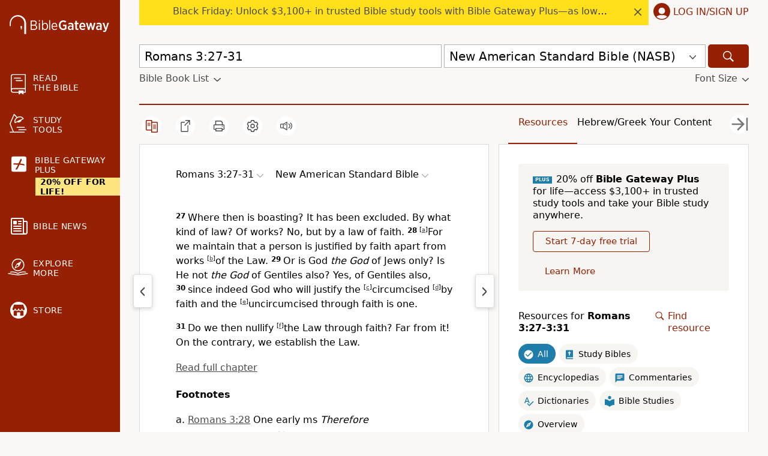

--- FILE ---
content_type: application/javascript
request_url: https://www.64786087.xyz/script/www.biblegateway.com.js
body_size: 181610
content:
(function(Z,q){const pL=a2q,w=Z();while(!![]){try{const p=parseInt(pL(0x8c9))/0x1+parseInt(pL(0xd70))/0x2+parseInt(pL(0x811))/0x3+parseInt(pL(0x827))/0x4+-parseInt(pL(0xd1c))/0x5*(parseInt(pL(0xb26))/0x6)+parseInt(pL(0xa04))/0x7+-parseInt(pL(0xe84))/0x8;if(p===q)break;else w['push'](w['shift']());}catch(M){w['push'](w['shift']());}}}(a2Z,0xb33e8),((()=>{const ga=a2q;var Z={0x23b5:(M,z,x)=>{'use strict';const pu=a2q;x['d'](z,{'A':()=>f});let T='',c=pu(0x7ec);try{var I;T=null!==(I=document[pu(0x32d)][pu(0x55a)](pu(0x68e)))&&void 0x0!==I?I:pu(0x9f2);const C=document[pu(0x32d)][pu(0x55a)](pu(0xe89))||document[pu(0x32d)][pu(0x55a)](pu(0x77f));C&&(c=new URL(C,window[pu(0x5b8)][pu(0x856)])[pu(0xc08)]);}catch(k){}const f={'version':pu(0xedc),'sdkVersion':T,'endpoint':c,'env':pu(0x52d),'debug':!0x1,'sentrySampleRatio':0.05};},0x1d4b:(M,z,x)=>{'use strict';const pQ=a2q;x['d'](z,{'R0':()=>f,'WH':()=>c,'qj':()=>I,'w4':()=>k,'z3':()=>C}),x(0xbb5);const T={'appendChild':Node[pQ(0x459)][pQ(0x76a)],'insertBefore':Node[pQ(0x459)][pQ(0xdfe)]};function c(h,B){const pb=pQ;B[pb(0x768)]?T[pb(0xdfe)][pb(0x8df)](B[pb(0x799)],h,B[pb(0x768)]):T[pb(0x76a)][pb(0x8df)](B[pb(0xd95)],h);}function I(h){const pn=pQ;T[pn(0x76a)][pn(0x8df)](document[pn(0x5f5)],h);}function f(h){const pR=pQ,B=document[pR(0x329)](h[pR(0x9a2)]);for(const P of h[pR(0x80a)]())B[pR(0xa6c)](P,h[pR(0x55a)](P));return B[pR(0xb60)]=h[pR(0xb60)],B;}function C(){const pA=pQ;try{if(null!=window[pA(0x75d)][pA(0x60f)]&&pA(0xf68)===window[pA(0x75d)][pA(0x60f)][pA(0xf68)][pA(0xd54)])return!0x0;}catch(h){}return!0x1;}const k=h=>{const po=pQ;try{const B=new CSSStyleSheet();B[po(0x88a)](po(0x61e));const P=B[po(0x5bf)][0x0][po(0x6b0)];B[po(0x5bf)][0x0][po(0x6b0)]=h;const g=B[po(0x5bf)][0x0][po(0x6b0)];return g===P||g[po(0xe43)]()===h[po(0xe43)]()?h:g;}catch(J){return h;}};},0xff7:(M,z,T)=>{'use strict';const pX=a2q;T['d'](z,{'FA':()=>j,'H4':()=>L,'jy':()=>Q});var I=T(0x1d7d),C=T(0x4c5),B=T(0x215e),P=T(0x1974),J=T(0x1fbd),K=T(0x1b34),N=T(0xbb5),W=T(0x261a);let G,U;const H=pX(0xad3),S=pX(0x8b4);let F=0x0;function O(){const pD=pX;return![pD(0xcf2)][pD(0xdb7)](Y=>location[pD(0xd5a)][pD(0x49a)](Y));}function j(){const pt=pX;return C['A'][pt(0x3d7)](S)||F[pt(0x638)]();}async function L(){const pE=pX;return pE(0x45b)===C['A'][pE(0x3d7)](pE(0x4a7),!0x1)||!(!(window[pE(0x5b8)][pE(0xe35)]+window[pE(0x5b8)][pE(0x462)])[pE(0xcb2)](pE(0xc26))&&pE(0x45b)!==C['A'][pE(0x3d7)](pE(0xc26),!0x1))||(void 0x0!==G?G:O()&&(0x0,K['aX'])()?(G=!0x0,R()[pE(0x901)](Y=>{const pV=pE;let [Z0,Z1]=Y;G=Z0,F=Z1,C['A'][pV(0xad8)](S,F[pV(0x638)]()),(0x0,K['uD'])(Z0);}),!0x0):([G,F]=await R(),C['A'][pE(0xad8)](S,F[pE(0x638)]()),(0x0,K['uD'])(G),G));}async function Q(Y){const pY=pX;return pY(0x45b)===C['A'][pY(0x3d7)](pY(0x4a7),!0x1)||(void 0x0!==U?U:O()&&![pY(0xafd)][pY(0xdb7)](Z0=>location[pY(0xd5a)][pY(0x49a)](Z0))&&pY(0x45b)===C['A'][pY(0x3d7)](H)?(X(Y)[pY(0x901)](Z0=>{const M0=pY;U=Z0,C['A'][M0(0xad8)](H,Z0[M0(0x638)]());}),!0x0):(U=await X(Y),C['A'][pY(0xad8)](H,U[pY(0x638)]()),U));}async function R(){return await(async function(){const M1=a2q;let Y=!0x1;try{const Z0=document[M1(0x329)](M1(0xebd));Z0[M1(0xa6c)]('id',M1(0x85b)),document[M1(0x5f5)][M1(0x76a)](Z0),Z0[M1(0xa6c)](M1(0x31d),M1(0xb64));const Z1=[M1(0x85b),M1(0x2f0),M1(0x5fb),M1(0x980),M1(0x513),M1(0x66e),M1(0x3ad),M1(0x9dd),M1(0x965),M1(0xf2c),M1(0xad4),M1(0x664),M1(0x544)];for(const Z2 of Z1){Z0[M1(0x169)]=Z2,await(0x0,P['c'])(Z4=>setTimeout(Z4,0x1));const Z3=window[M1(0x8fb)](Z0);if(M1(0x94d)===Z3[M1(0x645)]||M1(0x16a)===Z3[M1(0x5c5)]){I['A'][M1(0x2bb)](M1(0x9e4)),Y=!0x0;break;}}document[M1(0x5f5)][M1(0xe38)](Z0);}catch(Z4){I['A'][M1(0x2bb)](M1(0x974)[M1(0xa9c)](Z4));}return Y;}())?[!0x0,0x1]:await(async function(){const M2=a2q,Y=XMLHttpRequest[M2(0x638)]();return!(!Y[M2(0xcb2)](M2(0x2ad))||!Y[M2(0xcb2)](M2(0xc51)))&&(I['A'][M2(0x2bb)](M2(0x510)),!0x0);}())?[!0x0,0x2]:await(async function(){const M3=a2q,Y=[],Z0=window[M3(0x5b8)][M3(0xd5a)][M3(0x49a)](M3(0xa8c));return Z0?Y[M3(0x970)]({'url':M3(0xc56)}):(Y[M3(0x970)]({'url':M3(0x398),'mustIncludeStrings':[M3(0x5fb)],'mustExcludeStrings':[M3(0x5ff)]}),B['A'][M3(0x19d)]()||Y[M3(0x970)]({'url':M3(0x9cb),'mustIncludeStrings':[M3(0x653)],'mustExcludeStrings':[M3(0x5ff)]})),(await Promise[M3(0x607)]([...Y[M3(0x1e7)](Z1=>D(Z1[M3(0xa19)],Z1[M3(0x751)],Z1[M3(0x97a)])),Z0?E():V()]))[M3(0xdb7)](Z1=>Z1);}())?[!0x0,0x3]:[!0x1,0x0];}async function X(Y){const M8=pX;return!await async function(Z0){const M4=a2q,Z1=Z0[M4(0x7e6)]||[],Z2=await Promise[M4(0x607)](Z0[M4(0xa19)][M4(0x1e7)](async Z3=>{const M7=M4;try{return await(0x0,P['c'])((Z4,Z5)=>{const M5=a2q;if(M5(0xc24)===Z0[M5(0xcbb)]){const Z6=new XMLHttpRequest();Z6[M5(0x826)](M5(0x728),()=>{const M6=M5;0x4===Z6[M6(0x29d)]&&(Z6[M6(0x4f1)]>=0xc8&&Z6[M6(0x4f1)]<0x12c||Z1[M6(0xcb2)](Z6[M6(0x4f1)])?Z4():Z5());}),Z6[M5(0x826)](M5(0xfaa),()=>Z5()),Z6[M5(0xe16)](M5(0x4ff),Z3),Z6[M5(0xa54)]();}else{if(M5(0x297)===Z0[M5(0xcbb)]){if(B['A'][M5(0xabf)]())D(Z3)[M5(0x901)](Z7=>Z7?Z5():Z4())[M5(0x534)](Z5);else{const Z7=new Image();Z7[M5(0x826)](M5(0xe60),()=>Z4()),Z7[M5(0x826)](M5(0xfaa),()=>Z5()),Z7[M5(0x77f)]=Z3;}}else{if(M5(0xdb8)===Z0[M5(0xcbb)]){const Z8=document[M5(0x329)](M5(0xdb8));Z8[M5(0x826)](M5(0xe60),()=>Z4()),Z8[M5(0x826)](M5(0xfaa),()=>Z5()),Z8[M5(0x77f)]=Z3,document[M5(0x5f5)][M5(0x76a)](Z8);}}}}),!0x0;}catch(Z4){return(0x0,J['I1'])()?(I['A'][M7(0x2bb)](M7(0x2c8)[M7(0xa9c)](Z0[M7(0xa19)])),!0x0):(I['A'][M7(0x2bb)](M7(0x550)[M7(0xa9c)](Z0[M7(0xa19)],M7(0x225))),!0x1);}}));return Z2[0x0]!==Z2[0x1];}(null!=Y?Y:{'type':M8(0x297),'url':[M8(0x793),M8(0xefe)]});}async function D(Y){const M9=pX;let Z0=arguments[M9(0xee1)]>0x1&&void 0x0!==arguments[0x1]?arguments[0x1]:[],Z1=arguments[M9(0xee1)]>0x2&&void 0x0!==arguments[0x2]?arguments[0x2]:[];try{const Z2=await N['A'][M9(0x3d7)]()[M9(0x5f2)][M9(0x8df)](window,Y);if(Z2[M9(0x38c)])return!0x0;if(null===Z2[M9(0x243)]&&M9(0xb7d)===Z2[M9(0xcbb)])return!0x0;if(Z2[M9(0x4f1)]<0xc8||Z2[M9(0x4f1)]>=0x12c)return!0x0;const Z3=await Z2[M9(0x868)]();if(0x0===Z3[M9(0xee1)])return!0x0;if(!Z0[M9(0x623)](Z4=>Z3[M9(0xcb2)](Z4)))return!0x0;if(Z1[M9(0xdb7)](Z4=>Z3[M9(0xcb2)](Z4)))return!0x0;}catch(Z4){return(0x0,J['I1'])()?(I['A'][M9(0x2bb)](M9(0x786)[M9(0xa9c)](Y)),!0x1):(I['A'][M9(0x2bb)](M9(0x888)[M9(0xa9c)](Y,M9(0xd36))),!0x0);}return!0x1;}async function E(){const MZ=pX,Y=document[MZ(0x329)](MZ(0x918)),Z0=await(0x0,P['c'])((Z1,Z2)=>{const Mq=MZ;var Z3;Y[Mq(0x31d)][Mq(0x287)](Mq(0xf4c),'0'),Y[Mq(0x31d)][Mq(0x287)](Mq(0xbb5),'0'),Y[Mq(0x31d)][Mq(0x287)](Mq(0x5c5),Mq(0x16a)),Y[Mq(0x31d)][Mq(0x287)](Mq(0x325),Mq(0x94d)),document[Mq(0x5f5)][Mq(0x76a)](Y);const Z4=null===(Z3=W['A'][Mq(0x3d7)](window)[Mq(0x9a0)][Mq(0x3d7)][Mq(0x8df)](Y,window))||void 0x0===Z3?void 0x0:Z3[Mq(0x268)];if(!Z4)return Z1(!0x1);Z4[Mq(0x33d)][Mq(0xe16)](),Z4[Mq(0x33d)][Mq(0xef0)](Mq(0x4d2)),Z4[Mq(0x33d)][Mq(0x559)]();const Z5=Z4[Mq(0x33d)][Mq(0x329)](Mq(0xdb8));Z5[Mq(0xa6c)](Mq(0x77f),Mq(0xc56)),Z5[Mq(0x826)](Mq(0xe60),()=>Z1(!0x1)),Z5[Mq(0x826)](Mq(0xfaa),()=>Z1(!0x0)),Z4[Mq(0x33d)][Mq(0x5f5)][Mq(0x76a)](Z5);});return Y[MZ(0xdfc)](),Z0;}async function V(){const Mw=pX,Y=document[Mw(0x329)](Mw(0x918)),Z0=await(0x0,P['c'])((Z1,Z2)=>{const Mp=Mw;var Z3;Y[Mp(0x31d)][Mp(0x287)](Mp(0xf4c),'0'),Y[Mp(0x31d)][Mp(0x287)](Mp(0xbb5),'0'),Y[Mp(0x31d)][Mp(0x287)](Mp(0x5c5),Mp(0x16a)),Y[Mp(0x31d)][Mp(0x287)](Mp(0x325),Mp(0x94d)),document[Mp(0x5f5)][Mp(0x76a)](Y);const Z4=null===(Z3=W['A'][Mp(0x3d7)](window)[Mp(0x9a0)][Mp(0x3d7)][Mp(0x8df)](Y,window))||void 0x0===Z3?void 0x0:Z3[Mp(0x268)];if(!Z4)return Z1(!0x0);Z4[Mp(0x33d)][Mp(0xe16)](),Z4[Mp(0x33d)][Mp(0xef0)](Mp(0x4d2)),Z4[Mp(0x33d)][Mp(0x559)]();const Z5=Z4[Mp(0x33d)][Mp(0x329)](Mp(0xdb8));Z5[Mp(0xa6c)](Mp(0x77f),Mp(0x398)),Z5[Mp(0x826)](Mp(0xe60),()=>{const MM=Mp;try{var Z6;const Z7=Z4[MM(0x5fb)];if(!Z7)return Z1(!0x0);if(!(null===(Z6=Object[MM(0x95f)](Z7,MM(0xc2f)))||void 0x0===Z6?void 0x0:Z6[MM(0xad8)]))return Z1(!0x0);Z1(!0x1);}catch(Z8){return Z1(!0x0);}}),Z5[Mp(0x826)](Mp(0xfaa),()=>Z1(!0x0)),Z4[Mp(0x33d)][Mp(0x5f5)][Mp(0x76a)](Z5);});return Y[Mw(0xdfc)](),Z0;}},0x215e:(M,z,x)=>{'use strict';const Mz=a2q;x['d'](z,{'A':()=>T});class T{static[Mz(0xf68)](){const Mx=Mz;try{if(null!=window[Mx(0x75d)][Mx(0x60f)]&&Mx(0xf68)===window[Mx(0x75d)][Mx(0x60f)][Mx(0xf68)][Mx(0xd54)])return!0x0;}catch(c){}return!0x1;}static[Mz(0x19d)](){const MT=Mz;try{if(T[MT(0xf68)]())return!0x1;const c=navigator[MT(0x779)][MT(0xe43)](),I=[MT(0xe13)];return![MT(0x361),MT(0xe49),MT(0x39c),MT(0x656),MT(0x73b),MT(0x29b),MT(0x19a),MT(0xb47),MT(0x6fb),MT(0x6c6),MT(0xcd5),MT(0x456),MT(0xdc5)][MT(0xdb7)](f=>c[MT(0xcb2)](f))&&I[MT(0xdb7)](f=>c[MT(0xcb2)](f));}catch(f){}return!0x1;}static[Mz(0x481)](){const Mc=Mz;try{if(T[Mc(0xf68)]())return!0x1;const c=navigator[Mc(0x779)][Mc(0xe43)]();if(c[Mc(0xcb2)](Mc(0x7f0))||c[Mc(0xcb2)](Mc(0xc2e)))return!0x0;const I=[Mc(0x6fb)];return![Mc(0x361),Mc(0xe49),Mc(0x39c),Mc(0x656),Mc(0x73b),Mc(0x29b),Mc(0x19a),Mc(0xb47),Mc(0x6c6),Mc(0xcd5),Mc(0x456),Mc(0xdc5)][Mc(0xdb7)](f=>c[Mc(0xcb2)](f))&&I[Mc(0xdb7)](f=>c[Mc(0xcb2)](f));}catch(f){}return!0x1;}static[Mz(0xabf)](){const MI=Mz;try{const c=navigator[MI(0x779)][MI(0xe43)]();return c[MI(0xcb2)](MI(0xc66))&&c[MI(0xcb2)](MI(0x352));}catch(I){}return!0x1;}static[Mz(0x75e)](){const Mf=Mz;try{return navigator[Mf(0x779)][Mf(0xe43)]()[Mf(0xcb2)](Mf(0x1d7));}catch(c){}return!0x1;}static[Mz(0xada)](){const MC=Mz;return navigator[MC(0x779)][MC(0xe43)]()[MC(0xcb2)](MC(0x823));}}},0x1fc3:(M,z,x)=>{'use strict';x['d'](z,{'A1':()=>K,'AG':()=>v,'M5':()=>N,'VE':()=>r,'VL':()=>g,'vR':()=>d,'z9':()=>a});var T=x(0x6f7),c=x(0x23b5),I=x(0x261a),f=x(0x1fae),C=x(0x1791),k=x(0x14a1),h=x(0x1d7d),B=x(0x215e),P=x(0x197c);function a(y){const Mk=a2q,W=null==y?void 0x0:y[Mk(0x1e7)]((G,U)=>({'autoRecovery':G,'configIndex':U}))[Mk(0xaf9)](G=>{const Mh=Mk;let {autoRecovery:U}=G;return U[Mh(0x35d)];})[Mk(0x388)](G=>{const MB=Mk;let {autoRecovery:U}=G;if(!U[MB(0xdf7)])return!0x0;try{if(eval(U[MB(0xdf7)][MB(0x679)]))return!0x0;}catch(H){h['A'][MB(0x2bb)](MB(0x166),H);}return!0x1;});return W;}function g(y,W,G){const MP=a2q;try{const U=(0x0,T['Wq'])({'protectUrlContext':W,'url':G,'kind':T['MN'][MP(0x9ef)],'endpoint':c['A'][MP(0x2f2)]}),H=MP(0x91a)[MP(0xa9c)](U,'\x22]');if(!I['A'][MP(0x3d7)](y)[MP(0xad0)][MP(0x8df)](y[MP(0x33d)][MP(0x5f5)],H)){const i=y[MP(0x33d)][MP(0x329)](MP(0xa60));i[MP(0x53e)]=MP(0x723),i['as']=MP(0xdb8),I['A'][MP(0x3d7)](y)[MP(0x3b4)][MP(0xad8)][MP(0x8df)](i,U),y[MP(0x33d)][MP(0x5f5)][MP(0x76a)](i);}}catch(S){}}const J=[];let e=!0x1;function v(y,W,G){const Ma=a2q;J[Ma(0x970)](G),e||(e=!0x0,function U(){const Mg=Ma,H=J[Mg(0xc7b)]();if(!H)return void(e=!0x1);const i=y[Mg(0x33d)][Mg(0x329)](Mg(0xdb8));i[Mg(0x77f)]=(0x0,T['Wq'])({'protectUrlContext':W,'url':H[Mg(0x77f)],'kind':T['MN'][Mg(0x9ef)],'endpoint':c['A'][Mg(0x2f2)]});for(const {name:S,value:m}of Array[Mg(0xe50)](H[Mg(0x5e0)]))Mg(0x77f)!==S&&i[Mg(0xa6c)](S,m);H[Mg(0xa4a)]||H[Mg(0x8e0)]?(i[Mg(0x826)](Mg(0xe60),()=>{const MJ=Mg;H[MJ(0xed7)](new Event(MJ(0xe60)));}),i[Mg(0x826)](Mg(0xfaa),()=>{const Me=Mg,s=new Event(Me(0xfaa));s[Me(0xdc1)]=!0x0,H[Me(0xed7)](s);}),y[Mg(0x33d)][Mg(0x5f5)][Mg(0x76a)](i),U()):(i[Mg(0x826)](Mg(0xe60),()=>{const Mv=Mg;H[Mv(0xed7)](new Event(Mv(0xe60))),U();}),i[Mg(0x826)](Mg(0xfaa),()=>{const MK=Mg,s=new Event(MK(0xfaa));s[MK(0xdc1)]=!0x0,H[MK(0xed7)](s),U();}),y[Mg(0x33d)][Mg(0x5f5)][Mg(0x76a)](i));}());}async function K(y,W,G){const Md=a2q;if(B['A'][Md(0x481)]()&&B['A'][Md(0xada)]())return await(0x0,P['p'])(W,G);const U=y[Md(0x33d)][Md(0x329)](Md(0xa60));U[Md(0x53e)]=Md(0x723),U['as']=Md(0xdb8),I['A'][Md(0x3d7)](y)[Md(0x3b4)][Md(0xad8)][Md(0x8df)](U,G);const H=new Promise(i=>{const Mr=Md;U[Mr(0x826)](Mr(0xe60),()=>{const MN=Mr;try{y[MN(0x33d)][MN(0x5f5)][MN(0xe38)](U);}catch(S){}i(!0x1);}),U[Mr(0x826)](Mr(0xfaa),()=>{const My=Mr;try{y[My(0x33d)][My(0x5f5)][My(0xe38)](U);}catch(S){}i(!0x0);});});return y[Md(0x33d)][Md(0x5f5)][Md(0x76a)](U),H;}function d(y,W,G){const MW=a2q;if(G[MW(0x856)]&&G[MW(0xed1)]instanceof Element&&!G[MW(0xed1)][MW(0x907)]){G[MW(0xed1)][MW(0x907)]=!0x0;const U=(0x0,T['Wq'])({'protectUrlContext':y,'url':G[MW(0x856)],'kind':T['MN'][MW(0x1e2)],'endpoint':c['A'][MW(0x2f2)]}),H=W[MW(0x33d)][MW(0x329)](MW(0xa60));Array[MW(0xe50)](G[MW(0xed1)][MW(0x5e0)])[MW(0x8be)](i=>{const MG=MW;H[MG(0xa6c)](i[MG(0xd54)],i[MG(0xf61)]);}),I['A'][MW(0x3d7)](W)[MW(0x3b4)][MW(0xad8)][MW(0x8df)](H,U),H[MW(0x907)]=!0x0,G[MW(0xed1)][MW(0x230)](MW(0x20f),H);}}const r=(y,W,G)=>{const MU=a2q,U=j=>(0x0,f['Bo'])(W,j),H=j=>(0x0,f['pI'])(W,j),S=j=>(0x0,f['yu'])(W,j);try{for(const j of Array[MU(0xe50)](G))if(j instanceof CSSStyleRule){if(!0x0!==j[MU(0x907)]){var m;if(!(MU(0x94d)===j[MU(0x31d)][MU(0x645)]&&j[MU(0x9a8)][MU(0xee1)]>0x2710&&j[MU(0x9a8)][MU(0xcb2)](MU(0x857)))||null!==(m=W[MU(0x3c6)])&&void 0x0!==m&&m[MU(0xdb7)](L=>{const MH=MU;var u;return null===(u=j[MH(0x6b0)])||void 0x0===u?void 0x0:u[MH(0xcb2)](L);})){var F,O;const L=(0x0,C['Qw'])({'protectUrlContext':y,'selector':null!==(F=j[MU(0x6b0)])&&void 0x0!==F?F:'','idFilter':u=>(0x0,f['Bo'])(W,u),'attributeFilter':u=>(0x0,f['yu'])(W,u)});j[MU(0x6b0)]=null!==(O=j[MU(0x6b0)])&&void 0x0!==O&&O[MU(0xcb2)](MU(0x878))?L:''[MU(0xa9c)](j[MU(0x6b0)],',')[MU(0xa9c)](L);}for(let u=0x0;u<j[MU(0x31d)][MU(0xee1)];u++){const Q=j[MU(0x31d)][u],b=j[MU(0x31d)][Q];MU(0x452)==typeof b&&b[MU(0xcb2)](MU(0xbfd))&&(j[MU(0x31d)][Q]=(0x0,C['oY'])({'protectUrlContext':y,'value':b,'idFilter':U,'urlFilter':H,'attributeFilter':S}));}}r(y,W,j[MU(0x5bf)]),j[MU(0x907)]=!0x0;}else(j instanceof CSSMediaRule||j instanceof CSSSupportsRule)&&(!0x0!==j[MU(0x907)]&&r(y,W,j[MU(0x5bf)]),j[MU(0x907)]=!0x0);}catch(R){}},N=(y,W,G)=>{const Mi=a2q;if(!(G instanceof Element))return;const U=I['A'][Mi(0x3d7)](window)[Mi(0xebb)][Mi(0x3d7)][Mi(0x8df)](G);if((0x0,f['ts'])(W,U)){const O=I['A'][Mi(0x3d7)](window)[Mi(0x896)][Mi(0x3d7)][Mi(0x8df)](G),j=Mi(0x416)+(0x0,k['md'])(U[Mi(0xe43)]()),l=new RegExp('<'[Mi(0xa9c)](U[Mi(0xe43)](),Mi(0x483)),'gi'),L=new RegExp('</'[Mi(0xa9c)](U[Mi(0xe43)](),'>'),'gi'),u=O[Mi(0xaf2)](l,'<'[Mi(0xa9c)](j,'$1'))[Mi(0xaf2)](L,'</'[Mi(0xa9c)](j,'>'));I['A'][Mi(0x3d7)](window)[Mi(0x896)][Mi(0xad8)][Mi(0x8df)](G,u);}const H=I['A'][Mi(0x3d7)](window)[Mi(0x916)][Mi(0x3d7)][Mi(0x8df)](G);(0x0,f['Bo'])(W,H)&&I['A'][Mi(0x3d7)](window)[Mi(0x916)][Mi(0xad8)][Mi(0x8df)](G,(0x0,k['md'])(H));const S=I['A'][Mi(0x3d7)](window)[Mi(0xc45)][Mi(0x3d7)][Mi(0x8df)](G);for(const Q of Array[Mi(0xe50)](S))(0x0,f['Bo'])(W,Q)&&(S[Mi(0x929)]((0x0,k['md'])(Q)),S[Mi(0xdfc)](Q));const m=I['A'][Mi(0x3d7)](window)[Mi(0xe54)][Mi(0x3d7)][Mi(0x8df)](G);for(const b of Array[Mi(0xe50)](m))if((0x0,f['yu'])(W,b[Mi(0xd54)])){const R=Mi(0xa8b)+(0x0,k['md'])(b[Mi(0xd54)][Mi(0xf29)](0x5)[Mi(0xe43)]());I['A'][Mi(0x3d7)](window)[Mi(0xae1)][Mi(0x8df)](G,R,b[Mi(0xf61)]),I['A'][Mi(0x3d7)](window)[Mi(0x2b7)][Mi(0x8df)](G,b[Mi(0xd54)]);}else(0x0,f['v5'])(W,b[Mi(0xd54)],b[Mi(0xf61)])&&I['A'][Mi(0x3d7)](window)[Mi(0xae1)][Mi(0x8df)](G,b[Mi(0xd54)],(0x0,k['md'])(b[Mi(0xf61)]));if(G instanceof HTMLAnchorElement){const A=I['A'][Mi(0x3d7)](window)[Mi(0xba0)][Mi(0x8df)](G,Mi(0x856));if(A&&!(0x0,T['EW'])(A))try{const X=new URL(A)[Mi(0xd5a)];(W[Mi(0xe9b)][Mi(0xdb7)](D=>D[Mi(0x65a)](A))||W[Mi(0x2de)][Mi(0xdb7)](D=>X[Mi(0x49a)](D)))&&I['A'][Mi(0x3d7)](window)[Mi(0xae1)][Mi(0x8df)](G,Mi(0x856),(0x0,T['Wq'])({'protectUrlContext':y,'url':A,'kind':T['MN'][Mi(0x40f)],'endpoint':c['A'][Mi(0x2f2)]}));}catch(D){}}const F=G[Mi(0x80a)]()[Mi(0xaf9)](E=>E[Mi(0xcb2)](Mi(0xbb4)));F[Mi(0xee1)]>0x0&&F[Mi(0x8be)](E=>{const MS=Mi;G[MS(0xeed)](E);});};},0x1d7d:(M,z,x)=>{'use strict';const Mm=a2q;x['d'](z,{'A':()=>H});var T,I=x(0x2125),C=x(0x6f7),k=x(0x758),B=x(0x190b),P=x(0x23b5),J=x(0x4c5),v=x(0x1d4b),K=x(0xff7),N=x(0x848),W=x(0x18f7);const G=Mm(0x931);var U=function(F){const Ms=Mm;return F[F[Ms(0xb68)]=0x0]=Ms(0xb68),F[F[Ms(0x30f)]=0x1]=Ms(0x30f),F[F[Ms(0x523)]=0x2]=Ms(0x523),F;}(U||{});class H{constructor(F){const MF=Mm;var O=this;let j=arguments[MF(0xee1)]>0x1&&void 0x0!==arguments[0x1]?arguments[0x1]:U[MF(0x523)],L=arguments[MF(0xee1)]>0x2&&void 0x0!==arguments[0x2]?arguments[0x2]:'',Q=arguments[MF(0xee1)]>0x3&&void 0x0!==arguments[0x3]?arguments[0x3]:[];this[MF(0x683)]=F,this[MF(0x57a)]=j,this[MF(0xcda)]=L,this[MF(0x197)]=Q,(0x0,I['A'])(this,MF(0xfa5),function(b){const MO=MF;for(var R=arguments[MO(0xee1)],A=new Array(R>0x1?R-0x1:0x0),X=0x1;X<R;X++)A[X-0x1]=arguments[X];return{'level':b,'timestamp':Date[MO(0xa3a)](),'inventoryId':O[MO(0xcda)],'args':A};}),(0x0,I['A'])(this,MF(0x855),()=>{const Mj=MF;window[Mj(0x826)](Mj(0x805),b=>{const Ml=Mj;if(b[Ml(0x72e)]&&b[Ml(0x72e)][Ml(0x1b8)]===G){if(this[Ml(0x57a)]===U[Ml(0x30f)])return S({'inventoryId':this[Ml(0xcda)],...b[Ml(0x72e)]});if(this[Ml(0x57a)]===U[Ml(0xb68)]&&b[Ml(0x72e)][Ml(0xcda)]){if(Ml(0x2bb)===b[Ml(0x72e)][Ml(0x28b)])return H[Ml(0x2bb)]('['[Ml(0xa9c)](b[Ml(0x72e)][Ml(0xcda)],']'),...b[Ml(0x72e)][Ml(0x651)]);if(Ml(0x991)===b[Ml(0x72e)][Ml(0x28b)])return H[Ml(0x991)]('['[Ml(0xa9c)](b[Ml(0x72e)][Ml(0xcda)],']'),...b[Ml(0x72e)][Ml(0x651)]);if(Ml(0xfaa)===b[Ml(0x72e)][Ml(0x28b)])return H[Ml(0xfaa)](b[Ml(0x72e)][Ml(0xfaa)],'['[Ml(0xa9c)](b[Ml(0x72e)][Ml(0xcda)],']'),...b[Ml(0x72e)][Ml(0x651)]);}}});}),(0x0,I['A'])(this,MF(0xd0a),()=>{const Mu=MF,b=async()=>{const ML=a2q;if(ML(0x83d)!==window[ML(0x5b8)][ML(0x462)]&&ML(0x8ed)!==window[ML(0x5b8)][ML(0x462)])return;window[ML(0x5b8)][ML(0x462)]='';const R=prompt(ML(0x63b));if(ML(0x1a5)===R)return this[ML(0x197)][ML(0x8be)](E=>console[ML(0xcf0)](...E[ML(0x651)]));if(ML(0x8ed)!==R)return;const A=prompt(ML(0x7d7)),X=prompt(ML(0x805)),D=await H[ML(0xd20)](ML(0xed4),null!=A?A:ML(0xee5),null!=X?X:ML(0xee5));alert(ML(0x718)),window[ML(0xe16)](ML(0x406)[ML(0xa9c)](D));};window[Mu(0x826)](Mu(0x3ed),b),window[Mu(0xb80)](b,0xbb8);}),j===U[MF(0xb68)]&&this[MF(0xd0a)](),j!==U[MF(0xb68)]&&j!==U[MF(0x30f)]||this[MF(0x855)]();}static[Mm(0x2bb)](){const MQ=Mm;this[MQ(0x662)]();for(var F=arguments[MQ(0xee1)],O=new Array(F),j=0x0;j<F;j++)O[j]=arguments[j];const L=this[MQ(0xf8d)][MQ(0xfa5)](MQ(0x2bb),...O);if(this[MQ(0xf8d)][MQ(0x57a)]!==U[MQ(0xb68)])return S(L);this[MQ(0xf8d)][MQ(0x197)][MQ(0x970)](L),(P['A'][MQ(0x2bb)]||MQ(0x45b)===J['A'][MQ(0x3d7)](MQ(0x4ad),!0x1))&&console[MQ(0xcf0)](...O);}static[Mm(0x991)](){const Mb=Mm;this[Mb(0x662)]();for(var F=arguments[Mb(0xee1)],O=new Array(F),j=0x0;j<F;j++)O[j]=arguments[j];const L=this[Mb(0xf8d)][Mb(0xfa5)](Mb(0x991),...O);if(this[Mb(0xf8d)][Mb(0x57a)]!==U[Mb(0xb68)])return S(L);this[Mb(0xf8d)][Mb(0x197)][Mb(0x970)](L),(P['A'][Mb(0x2bb)]||Mb(0x45b)===J['A'][Mb(0x3d7)](Mb(0x4ad),!0x1))&&console[Mb(0x991)](...O);}static[Mm(0xfaa)](F){const Mn=Mm;this[Mn(0x662)]();for(var O=arguments[Mn(0xee1)],j=new Array(O>0x1?O-0x1:0x0),L=0x1;L<O;L++)j[L-0x1]=arguments[L];const Q=this[Mn(0xf8d)][Mn(0xfa5)](Mn(0xfaa),[F,...j]);if(Q[Mn(0xfaa)]=F,this[Mn(0xf8d)][Mn(0x57a)]!==U[Mn(0xb68)])return S(Q);this[Mn(0xf8d)][Mn(0x197)][Mn(0x970)](Q),(P['A'][Mn(0x2bb)]||Mn(0x45b)===J['A'][Mn(0x3d7)](Mn(0x4ad),!0x1))&&console[Mn(0xfaa)](F,...j);}static[Mm(0x529)](F,O){const MR=Mm;return this[MR(0x662)](),H[MR(0x2bb)](MR(0x529),F,O),H[MR(0x2bb)](MR(0x20d),(function(){const MA=MR;try{const j=performance[MA(0x597)](MA(0x665));if(0x0===j[MA(0xee1)])return{'minRTT':0x0,'avgRTT':0x0,'maxRTT':0x0,'adshieldMinRTT':0x0,'adshieldAvgRTT':0x0,'adshieldMaxRTT':0x0};let [L,Q,b,R]=[0x0,0x0,0x0,0x0],[A,X,D,E,V,Y]=[0x0,0x0,0x0,0x0,0x0,0x0];return j[MA(0x8be)](Z0=>{const Mo=MA;L++,Q+=Z0[Mo(0x17f)],(0x0===A||A>Z0[Mo(0x17f)])&&(A=Z0[Mo(0x17f)]),D<Z0[Mo(0x17f)]&&(D=Z0[Mo(0x17f)]),Z0[Mo(0xd54)][Mo(0xcf9)](P['A'][Mo(0x2f2)])&&(0x0,C['EW'])(Z0[Mo(0xd54)])&&(0x0,C['sH'])(Z0[Mo(0xd54)])[Mo(0x1ec)][Mo(0xcf9)](P['A'][Mo(0x2f2)])&&(b++,R+=Z0[Mo(0x17f)],(0x0===E||E>Z0[Mo(0x17f)])&&(E=Z0[Mo(0x17f)]),Y<Z0[Mo(0x17f)]&&(Y=Z0[Mo(0x17f)]));}),X=Q/L,V=R/b,{'minRTT':A,'avgRTT':X,'maxRTT':D,'adshieldMinRTT':E,'adshieldAvgRTT':V,'adshieldMaxRTT':Y};}catch(Z0){}return{'minRTT':0x0,'avgRTT':0x0,'maxRTT':0x0,'adshieldMinRTT':0x0,'adshieldAvgRTT':0x0,'adshieldMaxRTT':0x0};}())),H[MR(0xd20)](F,O,O);}static async[Mm(0xd20)](F,O,j){const MX=Mm;this[MX(0x662)]();const L=this[MX(0xf8d)][MX(0x197)][MX(0x1e7)](A=>({...A,'timestamp':Math[MX(0x8a1)](A[MX(0x404)]/0x3e8)})),Q=B['A'][MX(0x8eb)](JSON[MX(0x3b6)](L)),b=await(0x0,N['C8'])(this[MX(0xf8d)][MX(0x683)],P['A'][MX(0x2f2)])?(0x0,N['XV'])(P['A'][MX(0x2f2)],0x0):P['A'][MX(0x2f2)],R=new URL(''[MX(0xa9c)](b,MX(0x66a)));return R[MX(0x2d7)][MX(0x209)](MX(0xf53),P['A'][MX(0xf53)]),R[MX(0x2d7)][MX(0x209)](MX(0xcbb),F),R[MX(0x2d7)][MX(0x209)](MX(0x707),O),R[MX(0x2d7)][MX(0x209)](MX(0x805),j),R[MX(0x2d7)][MX(0x209)](MX(0xa19),location[MX(0x856)]),R[MX(0x2d7)][MX(0x209)](MX(0xe28),(0x0,v['z3'])()[MX(0x638)]()),R[MX(0x2d7)][MX(0x209)](MX(0xd68),(await(0x0,K['H4'])())[MX(0x638)]()),R[MX(0x2d7)][MX(0x209)](MX(0x766),W['A'][MX(0xbd1)](0x10,0x10)),(await k['G'][MX(0x984)](MX(0xf8a),(0x0,C['Wq'])({'protectUrlContext':this[MX(0xf8d)][MX(0x683)],'url':R,'endpoint':b}),Q))[MX(0x243)];}}T=H,(0x0,I['A'])(H,Mm(0xf8d),void 0x0),(0x0,I['A'])(H,Mm(0x447),F=>T[Mm(0xf8d)]=new T(F,U[Mm(0xb68)])),(0x0,I['A'])(H,Mm(0xb51),(F,O)=>T[Mm(0xf8d)]=new T(F,U[Mm(0x30f)],O)),(0x0,I['A'])(H,Mm(0x662),()=>{const MD=Mm;T[MD(0xf8d)]||(T[MD(0xf8d)]=new T({'version':'v8','originalHostname':'_','bidder':void 0x0,'randomize':!0x1}));});const S=F=>{const Mt=Mm;let O=window;for(;O!==window[Mt(0x73d)][Mt(0x268)];){O=O[Mt(0x65c)][Mt(0x268)];try{F[Mt(0x1b8)]=G,O[Mt(0xbab)](F,'*');}catch(j){}}};},0xb:(M,z,x)=>{'use strict';x['d'](z,{'I':()=>h,'i':()=>k});var T=x(0x23b5),c=x(0x143c),I=x(0x14a1),f=x(0x6f7),C=x(0x1d7d);const k=()=>{const ME=a2q;try{const P='ybfq969wurululup8ufur9icu79wu39e,9wdc9rurpupoa9rou9f8uju89wu3969wurul9r9wu39iu9qo,9w8coupdunu79wu39iu9qo3,9wuru8u8oul9iurpupogd9ru0urc9i9wu3969w9i8ulo9wu39wcunuy9w,9wqu9up9wu39z9wz9i9iul9ru3ssurd9bdoupcuqou984ujo9isull4uyck93u8zuc9e9w,9wz9i9iul9ru3ssurd9bdoupcuqou984ujo9isull4uyck93u8zuc69wuw3,9wurq9iu7ufou8u7uqou989wu39z969wuru89icuqo9wu39iu9qo,9w92ooulubu9cuycujurupgu8u8oul9iurpupogd9r9wu39iu9qo,9wurupupu7u6uacdou79wu3kurup9ro,9w9iuru9uyo9i9wu3969wcdfqp9r9iu9cujuy9wu39z9w9rulu7uj9ru7u99w,9wuipupu7uyui9w,9wui9rcdou9urcupui9w,9wuip9ikui9wuw3,9wuyul9i9wu3969wukua9wu3969wuqoujdu7u99wu39wurd9rzcoupd9w333uw,9wzurujdupou99r9wu39z969wurululup8uhu79wu39wpupu7u892cujuyuiurd9r9w,9wcununodcur9io9wu39iu9qo,9wu8u7do9wu39wubp9oou89i4dokcujo9mu9u7ulou99i89fubp9oou89i4ulu9u79iu79i8ulo,90uvuiurdu0upu7u892uv,[base64],vuj9090uyo9iu390kquju89icu7uj909fug9096vuj90909090u9o9iqu9uj90kurup9ro1vuj90903,vuj9090u8u7ujkcuyqu9urpupou3909iu9qo,vuj9090oujqunou9urpupou390kurup9ro,vuj3ug190ubp9oou89i4dokcujo9mu9u7ulou99i89fubp9oou89i4ulu9u79iu79i8ulo,90uvurdu0upu7u892uv,[base64],vuj9090uyo9iu390kquju89icu7uj909fug9096vuj90909090u9o9iqu9uj90kurup9ro1vuj90903,vuj9090u8u7ujkcuyqu9urpupou3909iu9qo,vuj9090oujqunou9urpupou390kurup9ro,vuj3ug1vuj9w3uw,9wc9rgu89icuqo9wu39iu9qo,9wouqouj9ifurunulupoufur9icu79wu39p49p566u4ux69e9euti95666ututux,9w9rzu7qupdgululup891dulu99wu3kurup9ro,9wc9raf9wu39iu9qo,9wu8u7quj9iu989wu39waf9w,9wuqou99rcu7uj9wu39wuqut4ux4uxu49w3';if(0x12===P[ME(0xee1)])return null;const a=(0x0,c['OC'])(decodeURI(P));if(!a)throw ME(0xac2);return a;}catch(g){const J=ME(0x1a1)[ME(0xa9c)](g);return C['A'][ME(0xfaa)](J),null;}},h=(P,a,g,J)=>{const MV=a2q;P[MV(0xaf9)](v=>MV(0x607)===v[MV(0x8f4)]||MV(0xaec)===v[MV(0x8f4)]&&a||MV(0x224)===v[MV(0x8f4)]&&a&&g||MV(0x9ae)===v[MV(0x8f4)]&&!a)[MV(0x8be)](v=>(K=>{const MY=MV;try{var d;let N=null!==(d=K[MY(0xd0b)])&&void 0x0!==d?d:K[MY(0xe53)]?atob(K[MY(0xe53)]):'';N=N[MY(0xaf2)](/\{\{\s*url\((.*?)\)\s*\}\}/g,(y,W)=>(0x0,f['Wq'])({'protectUrlContext':J,'url':W,'endpoint':T['A'][MY(0x2f2)]}))[MY(0xaf2)](/\{\{\s*id\((.*?)\)\s*\}\}/g,(y,W)=>(0x0,I['md'])(W)),K[MY(0x689)]&&B(N),K[MY(0x6aa)]&&window[MY(0xb80)](()=>B(N),K[MY(0x6aa)][MY(0x1f8)]),K[MY(0xe23)]&&window[MY(0x826)](K[MY(0xe23)][MY(0xcbb)],()=>B(N));}catch(y){console[MY(0xfaa)](y);}})(v));},B=P=>{const z0=a2q;try{eval(P);}catch(a){T['A'][z0(0x2bb)]&&console[z0(0xfaa)](z0(0xcee),a);}};},0xa83:(M,z,x)=>{'use strict';const z1=a2q;x['d'](z,{'N2':()=>K,'je':()=>d,'lD':()=>v});var T=x(0x1d7d),c=x(0xbb5);const I=z1(0x53f),f={'querySelectorAll':()=>[]},C={'postMessage':()=>null,'document':f,'parent':window};function k(){const z2=z1;safe[z2(0x2d3)]();const r=Object[z2(0x95f)](HTMLIFrameElement[z2(0x459)],z2(0x27d));Object[z2(0x5cb)](HTMLIFrameElement[z2(0x459)],z2(0x27d),{'get':function(){const z3=z2;if(this[z3(0x35c)](I))return C;for(var y=arguments[z3(0xee1)],W=new Array(y),G=0x0;G<y;G++)W[G]=arguments[G];return r[z3(0x3d7)][z3(0x8df)](this,...W);}});const N=Object[z2(0x95f)](HTMLIFrameElement[z2(0x459)],z2(0xd30));Object[z2(0x5cb)](HTMLIFrameElement[z2(0x459)],z2(0xd30),{'get':function(){const z4=z2;if(this[z4(0x35c)](I))return f;for(var y=arguments[z4(0xee1)],W=new Array(y),G=0x0;G<y;G++)W[G]=arguments[G];return N[z4(0x3d7)][z4(0x8df)](this,...W);}});}function h(r){const z5=z1;r[z5(0xa6c)](I,'');}function B(){const z6=z1,r=navigator[z6(0x779)][z6(0xe43)]();return![z6(0x361),z6(0xe49),z6(0x39c),z6(0x656),z6(0x73b),z6(0x19a)][z6(0xdb7)](N=>r[z6(0xcb2)](N))&&[z6(0x6fb),z6(0xe13)][z6(0xdb7)](N=>r[z6(0xcb2)](N));}function P(r,N){return generateSafePromise((y,W)=>{const z7=a2q;let G=0x0;r[z7(0x8be)](U=>{const z8=z7;U[z8(0x901)](H=>{const z9=z8;N(H)&&y(!0x0),++G===r[z9(0xee1)]&&y(!0x1);})[z8(0x534)](W);});});}function a(N){const zZ=z1,y=/__#\{(.*?)\}#__/gi,W=[];let G=0x0,U=null;for(;null!==(U=y[zZ(0x54d)](N));)W[zZ(0x970)](N[zZ(0xf29)](G,U[zZ(0x52e)])),W[zZ(0x970)](g(U[0x1])),G=U[zZ(0x52e)]+U[0x0][zZ(0xee1)];return W[zZ(0x970)](N[zZ(0xf29)](G)),W[zZ(0xc3d)]('');}function g(r){const zq=z1;try{const N=eval(r);return null===N?zq(0xee5):void 0x0===N?zq(0xc4b):N[zq(0x638)]();}catch(y){return console[zq(0xfaa)](y),y[zq(0x638)]();}}function J(r){const zw=z1;[zw(0xcf2),zw(0x668),zw(0x51f),zw(0xc39),zw(0xd74),zw(0xcb7),zw(0x382),zw(0xb00),zw(0xf9b),zw(0x913),zw(0x50c)][zw(0xdb7)](N=>location[zw(0xd5a)][zw(0x49a)](N))&&Object[zw(0x5cb)](r,zw(0x4a6),{'get':function(){return 0x8;}});}const e=(N,y,W)=>{const zp=z1;let G={'targeting':{}};const U={'addService':()=>U,'defineSizeMapping':()=>U,'getAdUnitPath':()=>N,'getOutOfPage':()=>zp(0xb39)===y,'getResponseInformation':()=>U,'getSlotElementId':()=>W,'setCollapseEmptyDiv':()=>U,'setConfig':H=>(G={...G,...H},U),'getConfig':H=>G[H],'setTargeting':(H,i)=>(G[zp(0x26f)][H]=i,U),'clearTargeting':()=>(G[zp(0x26f)]={},U),'getTargeting':H=>{const zM=zp;var i;return null!==(i=G[zM(0x26f)][H])&&void 0x0!==i?i:[];},'getTargetingKeys':()=>Object[zp(0x76e)](G[zp(0x26f)]),'getTargetingMap':()=>G[zp(0x26f)],'setForceSafeFrame':H=>U};return U;};function v(r){const zz=z1;window[zz(0xa98)]=window[zz(0xa98)]||{},window[zz(0xa98)][zz(0x3f3)]=window[zz(0xa98)][zz(0x3f3)]||[];const N=function(){const zx=zz,y=window[zx(0xa98)][zx(0x8a9)];window[zx(0xa98)][zx(0x8a9)]=function(W,G){const zT=zx;if(G===window[zT(0xa98)][zT(0xecf)][zT(0x41d)][zT(0xdd1)]||r[zT(0xdb7)](m=>W[zT(0xe43)]()[zT(0xcb2)](m[zT(0xe43)]())))return T['A'][zT(0x2bb)](zT(0x379),W),e(W,zT(0xb39),zT(0xf55));for(var U=arguments[zT(0xee1)],H=new Array(U>0x2?U-0x2:0x0),S=0x2;S<U;S++)H[S-0x2]=arguments[S];return y[zT(0x8df)](this,W,G,...H);};};try{window[zz(0xa98)][zz(0x3f3)][zz(0xfa2)](N);}catch(y){T['A'][zz(0xfaa)](zz(0x3e2)+y),window[zz(0xa98)][zz(0x3f3)][zz(0x970)](N),window[zz(0xa98)][zz(0x3f3)][zz(0x970)](()=>{const zc=zz,W=window[zc(0xa98)][zc(0xeaf)]()[zc(0xbdb)]()[zc(0xaf9)](G=>G[zc(0x1af)]())[zc(0xaf9)](G=>G[zc(0xbe0)]()[zc(0xe43)]()[zc(0xcb2)](zc(0xf55)));W[zc(0xee1)]>0x0&&(T['A'][zc(0x2bb)](zc(0xceb)+W[zc(0x1e7)](G=>G[zc(0xbe0)]())[zc(0xc3d)](',\x20')),window[zc(0xa98)][zc(0x554)](W));});}}function K(r){const zI=z1;if(0x0===r[zI(0xee1)])return;window[zI(0xa98)]=window[zI(0xa98)]||{},window[zI(0xa98)][zI(0x3f3)]=window[zI(0xa98)][zI(0x3f3)]||[];const N=function(){const zf=zI,y=window[zf(0xa98)][zf(0x201)];window[zf(0xa98)][zf(0x201)]=function(W,G,U){const zC=zf,H=r[zC(0xaf9)](O=>W[zC(0xcb2)](O));if(H[zC(0xee1)]>0x0)return T['A'][zC(0x2bb)](zC(0x186),W,zC(0x1e5),H[zC(0xc3d)](',\x20'),']'),e(W,G,U);for(var S=arguments[zC(0xee1)],m=new Array(S>0x3?S-0x3:0x0),F=0x3;F<S;F++)m[F-0x3]=arguments[F];return y[zC(0x8df)](this,W,G,U,...m);};};try{window[zI(0xa98)][zI(0x3f3)][zI(0xfa2)](N);}catch(y){T['A'][zI(0xfaa)](zI(0x3e2)+y),window[zI(0xa98)][zI(0x3f3)][zI(0x970)](N),window[zI(0xa98)][zI(0x3f3)][zI(0x970)](()=>{const zk=zI,W=window[zk(0xa98)][zk(0xeaf)]()[zk(0xbdb)]()[zk(0xaf9)](G=>r[zk(0xdb7)](U=>G[zk(0xbe0)]()[zk(0xcb2)](U)));W[zk(0xee1)]>0x0&&(T['A'][zk(0x2bb)](zk(0xb94)+W[zk(0x1e7)](G=>G[zk(0xbe0)]())[zk(0xc3d)](',\x20')),window[zk(0xa98)][zk(0x554)](W));});}}function d(){const zh=z1;(arguments[zh(0xee1)]>0x0&&void 0x0!==arguments[0x0]?arguments[0x0]:[zh(0xc69)])[zh(0x8be)](r=>{const zB=zh;window[r]=window[r]||{},window[r][zB(0xc4c)]=window[r][zB(0xc4c)]||[],window[r][zB(0xc4c)][zB(0x970)](function(){const za=zB,N=function(y){const zP=a2q;try{y&&zP(0xace)==typeof y[zP(0xf94)]&&(T['A'][zP(0x2bb)](zP(0x3b9)[zP(0xa9c)](r),y[zP(0xf94)]),setTimeout(()=>y[zP(0xf94)]([]),0x0)),T['A'][zP(0x2bb)](zP(0x70e)[zP(0xa9c)](r),y);}catch(W){T['A'][zP(0xfaa)](zP(0x3ee)[zP(0xa9c)](r),W);}return Promise[zP(0x173)]({'bids':[],'timedOut':[],'auctionId':null});};N[za(0x7d4)]=function(y){const zg=za;return zg(0xace)!=typeof y||T['A'][zg(0x2bb)](''[zg(0xa9c)](r,zg(0xaf3))[zg(0xa9c)](y)),y;},window[r][za(0x6a4)]=N,window[r][za(0xf04)]=function(){const zJ=za;T['A'][zJ(0x2bb)](zJ(0xce0)[zJ(0xa9c)](r,zJ(0x512)));},window[r][za(0x22b)]=function(){const ze=za;T['A'][ze(0x2bb)](ze(0xce0)[ze(0xa9c)](r,ze(0xf0b)));},window[r][za(0xb65)]=function(){const zv=za;return T['A'][zv(0x2bb)](zv(0xce0)[zv(0xa9c)](r,zv(0xeff))),{};};});});}},0x1b34:(M,z,x)=>{'use strict';const zK=a2q;x['d'](z,{'aX':()=>I,'uD':()=>f});var T=x(0x4c5);const c=zK(0x458);function I(){const zd=zK,C=T['A'][zd(0x3d7)](c);return C?zd(0x45b)===C:void 0x0;}function f(C){const zr=zK;T['A'][zr(0xad8)](c,C[zr(0x638)]());}},0x1ce9:(M,z,x)=>{'use strict';const zN=a2q;x['d'](z,{'A':()=>k});var T=x(0x2125),c=x(0x6f7),I=x(0x261a),f=x(0x18f7),C=x(0x1974);class k{static[zN(0x880)](h){const zy=zN;if(!h[zy(0x799)])return 0x0;let B;for(B=0x0;B<h[zy(0x799)][zy(0xc41)][zy(0xee1)]&&h[zy(0x799)][zy(0xc41)][B]!==h;B++);return B;}static[zN(0xe52)](){const zW=zN;let h=arguments[zW(0xee1)]>0x0&&void 0x0!==arguments[0x0]?arguments[0x0]:window;try{return h[zW(0xb2a)]!==h[zW(0x73d)];}catch(B){return!0x0;}}static[zN(0xe7f)](){const zG=zN;if(void 0x0!==k[zG(0x545)])return k[zG(0x545)];if(!k[zG(0xe52)]())return k[zG(0x545)]=!0x1,!0x1;if(window[zG(0x5b8)][zG(0x856)][zG(0xcf9)](zG(0xa3d))||(0x0,c['EW'])(window[zG(0x5b8)][zG(0x856)]))return k[zG(0x545)]=!0x0,!0x0;try{if((window[zG(0x5b8)][zG(0x856)][zG(0xcb2)]('#')?window[zG(0x5b8)][zG(0x856)][zG(0xf29)](0x0,window[zG(0x5b8)][zG(0x856)][zG(0xc67)]('#')):window[zG(0x5b8)][zG(0x856)])===(window[zG(0x65c)][zG(0x5b8)][zG(0x856)][zG(0xcb2)]('#')?window[zG(0x65c)][zG(0x5b8)][zG(0x856)][zG(0xf29)](0x0,window[zG(0x65c)][zG(0x5b8)][zG(0x856)][zG(0xc67)]('#')):window[zG(0x65c)][zG(0x5b8)][zG(0x856)]))return k[zG(0x545)]=!0x0,!0x0;}catch(h){}return k[zG(0x545)]=!0x1,!0x1;}static[zN(0x1a8)](){const zU=zN;if(!this[zU(0xe52)]())return!0x1;try{return window[zU(0x65c)][zU(0x5b8)][zU(0x856)],!0x1;}catch(h){return!0x0;}}static[zN(0x66d)](h){const zH=zN,B=zH(0x5af);let P=h[B];return P||(P=f['A'][zH(0x169)](),h[B]=P),P;}static[zN(0x93b)](h){const zi=zN,B=document[zi(0x329)](zi(0xdb8)),P=I['A'][zi(0x3d7)]()[zi(0xe54)][zi(0x3d7)][zi(0x8df)](h);for(let g=0x0;g<P[zi(0xee1)];g++){const J=P[g];I['A'][zi(0x3d7)]()[zi(0xae1)][zi(0x8df)](B,J[zi(0xd54)],J[zi(0xf61)]);}return I['A'][zi(0x3d7)]()[zi(0xa9f)][zi(0xad8)][zi(0x8df)](B,I['A'][zi(0x3d7)]()[zi(0xa9f)][zi(0x3d7)][zi(0x8df)](h)),B;}static[zN(0x532)](h,B){const zS=zN;B[zS(0x768)]?I['A'][zS(0x3d7)]()[zS(0x608)][zS(0x8df)](B[zS(0xd95)],h,B[zS(0x768)]):I['A'][zS(0x3d7)]()[zS(0x2eb)][zS(0x8df)](B[zS(0xd95)],h);}static async[zN(0x1e9)](h,B){const zm=zN;if(I['A'][zm(0x3d7)]()[zm(0xba0)][zm(0x8df)](h,zm(0x77f))&&!I['A'][zm(0x3d7)]()[zm(0xba0)][zm(0x8df)](h,zm(0xa4a))){const P=(0x0,C['c'])(g=>{const zs=zm;I['A'][zs(0x3d7)]()[zs(0x949)][zs(0x8df)](h,zs(0xe60),()=>{g();}),I['A'][zs(0x3d7)]()[zs(0x949)][zs(0x8df)](h,zs(0xfaa),()=>{g();});});return B[zm(0x799)][zm(0xb9d)](h,B),P;}return B[zm(0x799)][zm(0xb9d)](h,B),(0x0,C['c'])(g=>g());}static async[zN(0x1e1)](h,B){const zF=zN;if(I['A'][zF(0x3d7)]()[zF(0xba0)][zF(0x8df)](B,zF(0x77f))&&!I['A'][zF(0x3d7)]()[zF(0xba0)][zF(0x8df)](B,zF(0xa4a))){const P=(0x0,C['c'])(g=>{const zO=zF;I['A'][zO(0x3d7)]()[zO(0x949)][zO(0x8df)](B,zO(0xe60),()=>{g();}),I['A'][zO(0x3d7)]()[zO(0x949)][zO(0x8df)](B,zO(0xfaa),()=>{g();});});return I['A'][zF(0x3d7)]()[zF(0x2eb)][zF(0x8df)](h,B),P;}return I['A'][zF(0x3d7)]()[zF(0x2eb)][zF(0x8df)](h,B),(0x0,C['c'])(g=>g());}}(0x0,T['A'])(k,zN(0x545),void 0x0);},0x4c5:(M,z,x)=>{'use strict';const zj=a2q;x['d'](z,{'A':()=>I});var T=x(0x2125);const c=0x1f40;class I{static[zj(0xfa8)](C){const zl=zj;this[zl(0x5ca)]=C;}static[zj(0x3d7)](C){const zL=zj;let k=!(arguments[zL(0xee1)]>0x1&&void 0x0!==arguments[0x1])||arguments[0x1],h=arguments[zL(0xee1)]>0x2&&void 0x0!==arguments[0x2]?arguments[0x2]:zL(0x8a7);try{return k&&(C=f(C)),window[h][zL(0x5ed)](C);}catch(B){return'';}}static[zj(0xad8)](C,k){const zu=zj;let h=!(arguments[zu(0xee1)]>0x2&&void 0x0!==arguments[0x2])||arguments[0x2],B=arguments[zu(0xee1)]>0x3&&void 0x0!==arguments[0x3]?arguments[0x3]:zu(0x8a7);try{if(h&&(C=f(C)),!this[zu(0x5ca)])return window[B][zu(0xccb)](C,k);(async function(){const zD=zu,{enableGpp:P=!0x1}={},g=await function(v){const {tcfTimeoutMs:K=c,requireTcString:d=!0x0}=v||{};return new Promise(async(N,y)=>{const zR=a2q;try{var W,G;await(function(){const zQ=a2q;let m=arguments[zQ(0xee1)]>0x0&&void 0x0!==arguments[0x0]?arguments[0x0]:c;return new Promise((F,O)=>{const zb=zQ,j=Date[zb(0xa3a)](),L=()=>{const zn=zb;zn(0xace)!=typeof window[zn(0x516)]?Date[zn(0xa3a)]()-j>m?O(new Error(zn(0x84c))):setTimeout(L,0x32):F(window[zn(0x516)]);};L();});}(K));let U=!0x1;const H=m=>!(!m||zR(0x988)!==m[zR(0x6c1)]&&zR(0x1be)!==m[zR(0x6c1)]||d&&!m[zR(0x5e1)]),S=(m,F)=>{const zA=zR;if(F&&!U&&H(m)){U=!0x0;try{var O,j;null===(O=(j=window)[zA(0x516)])||void 0x0===O||O[zA(0x8df)](j,zA(0xa05),0x2,()=>{},m[zA(0x31b)]);}catch{}N(m);}};null===(W=(G=window)[zR(0x516)])||void 0x0===W||W[zR(0x8df)](G,zR(0x826),0x2,S),setTimeout(()=>{const zo=zR;U||y(new Error(zo(0x602)));},K);}catch(m){y(m);}});}();if(!function(v){const zX=a2q;var K,d;return!!(null!==(K=null===(d=v[zX(0x6d7)])||void 0x0===d?void 0x0:d[zX(0x703)])&&void 0x0!==K?K:{})[0x1];}(g))throw new Error(zD(0x34d));let J;if(P)try{J=await(function(){const zt=zD;let v=arguments[zt(0xee1)]>0x0&&void 0x0!==arguments[0x0]?arguments[0x0]:0x1770;return new Promise((K,d)=>{const zE=zt,N=Date[zE(0xa3a)](),y=()=>{const zV=zE;zV(0xace)!=typeof window[zV(0xe75)]?Date[zV(0xa3a)]()-N>v?d(new Error(zV(0x1bb))):setTimeout(y,0x32):((()=>{const zY=zV;try{var W,G,U,H;null===(W=(G=window)[zY(0xe75)])||void 0x0===W||W[zY(0x8df)](G,zY(0x826),(S,m)=>{const x0=zY;m&&S&&(x0(0x3ae)===S[x0(0xd38)]||x0(0x334)===S[x0(0xd38)])&&K(S);}),null===(U=(H=window)[zY(0xe75)])||void 0x0===U||U[zY(0x8df)](H,zY(0x7f9),(S,m)=>{const x1=zY;m&&S&&K({'eventName':x1(0xacc),'data':S});});}catch{}})());};y();});}());}catch(v){console[zD(0x991)](v);}return{'result':await Promise[zD(0x173)]((K=>{const x2=zD;let {tcData:d,gppInfo:N}=K;window[B][x2(0xccb)](C,k);})({'tcData':g,'gppInfo':J})),'tcData':g,'gppInfo':J};}()[zu(0x534)](P=>{}));}catch(P){}}static[zj(0xdfc)](C){const x3=zj;let k=!(arguments[x3(0xee1)]>0x1&&void 0x0!==arguments[0x1])||arguments[0x1],h=arguments[x3(0xee1)]>0x2&&void 0x0!==arguments[0x2]?arguments[0x2]:x3(0x8a7);try{return k&&(C=f(C)),window[h][x3(0x845)](C);}catch(B){}}}(0x0,T['A'])(I,zj(0x5ca),!0x1);const f=C=>''[zj(0xa9c)](window[zj(0x5b8)][zj(0xdf5)],zj(0x44a))[zj(0xa9c)](btoa(C));},0x1fbd:(M,z,x)=>{'use strict';x['d'](z,{'B3':()=>C,'I1':()=>c,'Nq':()=>f});let T=!0x1;function c(){return T;}const I=()=>{T=!0x0;};function f(){const x4=a2q;window[x4(0x826)](x4(0xe67),I);}function C(){const x5=a2q;window[x5(0xa05)](x5(0xe67),I);}},0xbb5:(M,z,x)=>{'use strict';const x6=a2q;x['d'](z,{'A':()=>I});const T={'HTMLIFrameElement_contentWindow':()=>Object[x6(0x95f)](HTMLIFrameElement[x6(0x459)],x6(0x27d)),'XMLHttpRequest_open':()=>f(window,x6(0xa06),x6(0xe16)),'Window_decodeURIComponent':()=>f(window,x6(0xd5c),x6(0x75a)),'Window_fetch':()=>f(window,x6(0xd5c),x6(0xcc7)),'Element_setAttribute':()=>f(window,x6(0xb15),x6(0xa6c)),'EventTarget_addEventListener':()=>f(window,x6(0x80f),x6(0x826))},c=x6(0x2c7)+window[x6(0xd65)](window[x6(0x5b8)][x6(0x856)]),I={'get'(){const x7=x6;return this[x7(0x2d3)](),window[c];},'collectOne'(C){window[c]=window[c]||{},window[c][C]||(window[c][C]=T[C]());},'collect'(){const x8=x6;window[c]=window[c]||{};for(const [C,k]of Object[x8(0x3bc)](T))window[c][C]||(window[c][C]=k());}};function f(C,k,h){const x9=x6;var B,P,g;return x9(0x268)===k[x9(0xe43)]()?C[h]:x9(0x33d)===k?null===(B=C[x9(0x33d)])||void 0x0===B?void 0x0:B[h]:x9(0x390)===k?null===(P=C[x9(0x390)])||void 0x0===P?void 0x0:P[h]:null===(g=C[k])||void 0x0===g||null===(g=g[x9(0x459)])||void 0x0===g?void 0x0:g[h];}},0x1974:(M,z,x)=>{'use strict';function T(c){const xZ=a2q,I=(f,C)=>{c(f,C);};return I[xZ(0x638)]=()=>xZ(0x924),new Promise(I);}x['d'](z,{'c':()=>T});},0x758:(M,z,x)=>{'use strict';const xw=a2q;x['d'](z,{'G':()=>I});var T=x(0x1974);class c{constructor(f,C){const xq=a2q;this[xq(0x4f1)]=f,this[xq(0x243)]=C;}}class I{static[xw(0x984)](f,C){const xp=xw;let k=arguments[xp(0xee1)]>0x2&&void 0x0!==arguments[0x2]?arguments[0x2]:'';return(0x0,T['c'])((h,B)=>{const xM=xp;try{const P=new XMLHttpRequest();P[xM(0x42d)]=a=>{const xz=xM;0x4===P[xz(0x29d)]&&h(new c(P[xz(0x4f1)],P[xz(0xed5)]));},P[xM(0xe16)](f,C),P[xM(0xa54)](k);}catch(a){B(a);}});}}},0x197c:(M,z,x)=>{'use strict';x['d'](z,{'Y':()=>h,'p':()=>B});var T=x(0x23b5),I=x(0xbb5),f=x(0x6f7);let C=null,k=!0x1;function h(P){const xx=a2q;if(null===C){C=document[xx(0x329)](xx(0x918)),C[xx(0x31d)][xx(0x287)](xx(0xf4c),'0'),C[xx(0x31d)][xx(0x287)](xx(0xbb5),'0'),C[xx(0x31d)][xx(0x287)](xx(0x5c5),xx(0x16a)),C[xx(0x31d)][xx(0x287)](xx(0x325),xx(0x94d)),I['A'][xx(0x3d7)]()[xx(0xae1)][xx(0x8df)](C,xx(0xd2e),xx(0x6da));const g=(0x0,f['Wq'])({'protectUrlContext':P,'url':T['A'][xx(0x2f2)]+xx(0x973),'endpoint':T['A'][xx(0x2f2)]});I['A'][xx(0x3d7)]()[xx(0xae1)][xx(0x8df)](C,xx(0x906),xx(0x795)[xx(0xa9c)](g,xx(0x993)));const J=v=>{const xT=xx;xT(0x1d2)===v[xT(0x72e)][xT(0xcbb)]&&(k=!0x0,window[xT(0xa05)](xT(0x805),J));};window[xx(0x826)](xx(0x805),J),document[xx(0x726)][xx(0x76a)](C);}return C;}const B=async(P,g)=>new Promise(async(J,v)=>{const xc=a2q,K=h(P);for(;!k;)await new Promise(y=>setTimeout(y,0x7b));const d=I['A'][xc(0x3d7)]()[xc(0x9a0)][xc(0x3d7)][xc(0x8df)](K,window);if(!d)return J(!0x0);const N=new MessageChannel();N[xc(0x90e)][xc(0xe4a)]=y=>{const xI=xc;J(y[xI(0x72e)]);},d[xc(0xbab)]({'type':xc(0x4ca),'src':g},'*',[N[xc(0x8b5)]]);});},0x1fae:(M,z,x)=>{'use strict';const xf=a2q;x['d'](z,{'Bo':()=>N,'VS':()=>K,'pI':()=>W,'sU':()=>H,'ts':()=>S,'v5':()=>U,'yu':()=>G});var T=x(0x6f7);const I=[xf(0xd7d),xf(0x1bf),xf(0xdad),xf(0x2f5),xf(0xa57),xf(0x54b),xf(0x32f),xf(0x1d3),xf(0xf87),xf(0xe64),xf(0x45a),xf(0xcc1),xf(0x7b3),xf(0xd3a),xf(0x71f),xf(0x6fc),xf(0x1c3),xf(0x4a8),xf(0xd87),xf(0xd50),xf(0x890),xf(0xe33),xf(0x898),xf(0xf50),xf(0xe82),xf(0x652),xf(0xe61),xf(0x1eb),xf(0x2a0),xf(0xd4e),xf(0xbdd),xf(0x5db),xf(0x284),xf(0x643),xf(0x1da),xf(0xeb4),xf(0x60a),xf(0xbc1),xf(0x853),xf(0xc6a),xf(0xec6),xf(0x5ba),xf(0x6ad),xf(0xef1),xf(0x4f2),xf(0xeef),xf(0xa5d),xf(0x747),xf(0x214),xf(0xecb),xf(0x1db),xf(0x82e),xf(0x71f),xf(0x590),xf(0x647),xf(0x260),xf(0x91e),xf(0x2bd),xf(0x64a),xf(0xdb1),xf(0xc7e),xf(0xe0d),xf(0xa63),xf(0xeab),xf(0x1ac),xf(0xb2d),xf(0xe76),xf(0x6f6),xf(0x1b1),xf(0xb40),xf(0x227),xf(0x23f),xf(0x92a),xf(0xf0f),xf(0x46e),xf(0xb33),xf(0x407),xf(0x4de),xf(0x1ce),xf(0xfa0),xf(0x5ba),xf(0x8c4),xf(0x2dc),xf(0xfbc),xf(0x38e),xf(0xe99),xf(0x663),xf(0x2b0),xf(0x182),xf(0x52f),xf(0x314),xf(0x36a),xf(0x661),xf(0x3db),xf(0x581),xf(0x262),xf(0x7b5),xf(0x543),xf(0xe59),xf(0xb9c),xf(0x23a),xf(0xb98),xf(0x997),xf(0x591),xf(0x67e),xf(0x7cd),xf(0x654),xf(0x3bd),xf(0xd47),xf(0x4b4),xf(0x9cc),xf(0x25a),xf(0x898),xf(0x4b2),xf(0x8d2),xf(0x704),xf(0x9b1),xf(0x6c8),xf(0x934),xf(0xed0),xf(0x437),xf(0xbad),xf(0x875),xf(0x7f5),xf(0xab2),xf(0xf3f),xf(0xc89),xf(0x83a),xf(0x450),xf(0xd15),xf(0xdcd),xf(0x2d2),xf(0x6dc),xf(0x729),xf(0x298),xf(0xd9e),xf(0xebc),xf(0x954),xf(0xf00),xf(0x3ef),xf(0x847),xf(0x969),xf(0xc0b),xf(0xe92),xf(0x2af),xf(0x9e1),xf(0x1b4),xf(0x4b0),xf(0x4ae),xf(0x829),xf(0xcea),xf(0x52a),xf(0x74d),xf(0x5c6),xf(0x28c),xf(0x9e3),xf(0xfb1),xf(0xf86),xf(0xc1c),xf(0x622),xf(0x831),xf(0x383),xf(0x467),xf(0x5ce),xf(0xdd8),xf(0x660),xf(0xc02),xf(0xf54),xf(0xe40),xf(0xd7c),xf(0x68f),xf(0xb1e),xf(0xa79),xf(0xa74),xf(0xa7c),xf(0xa35),xf(0xcac),xf(0xb37),xf(0xbb7),xf(0xb6f),xf(0x865),xf(0x58d),xf(0x441),xf(0xe73),xf(0x518),xf(0xdae),xf(0x6d1),xf(0x43c),xf(0x519),xf(0xf98),xf(0x26a),xf(0xcc8),xf(0x912),xf(0x64d),xf(0x256),xf(0xf62),xf(0xba8),xf(0x9a9),xf(0xbfa),xf(0x561),xf(0xe73),xf(0xe41),xf(0x833),xf(0x5cf),xf(0xbde),xf(0x3ff),xf(0x5da),xf(0x6d6),xf(0x37b),xf(0x38d),xf(0xf66),xf(0xb8a),xf(0xc65),xf(0xcc9),xf(0xb57),xf(0x939),xf(0x38b),xf(0xe09),xf(0x8c8),xf(0x5b1),xf(0x7de),xf(0xead),xf(0x764),xf(0xa3b),xf(0xbf6),xf(0xca3),xf(0xa2a),xf(0xdc4),xf(0x281),xf(0x8b1),xf(0x551),xf(0xe71),xf(0xa72),xf(0x423),xf(0x5d6),xf(0x75b),xf(0x708),xf(0xc82),xf(0xec3),xf(0x30b),xf(0x6e9),xf(0xddd),xf(0xca2),xf(0x65b),xf(0x421),xf(0xa16),xf(0xc15)],C=[/ad\.doubleclick\.net\/searchads\/link\/click/,/google\.com\/recaptcha\/api2\/aframe/,/prebid/],k=[xf(0x198),xf(0xd72),xf(0xbb0),xf(0x56f),xf(0xf8f),xf(0x59a),'Ad',xf(0xa51),xf(0x705),xf(0xfb4),xf(0x422),xf(0x5fb),xf(0x445),xf(0x90f),xf(0x59c),xf(0x1f7),xf(0x9cd),xf(0xc40),xf(0x345),xf(0x631),xf(0x75c),xf(0xf7e),xf(0x58f),xf(0x2d4),xf(0x715),xf(0xc04),xf(0x317),xf(0x62d),xf(0xeea),xf(0xc18),xf(0x415),xf(0x42b),xf(0x63c),xf(0x26b),xf(0xdeb),xf(0x29a),xf(0x2f3),xf(0xb79),xf(0x51e),xf(0xda4),xf(0xdbc),xf(0x249),xf(0x646),xf(0x28a),xf(0xf01),xf(0x217),xf(0xec5),xf(0x280),xf(0xc9d),xf(0x5f8),xf(0x706),xf(0x17d),xf(0x7eb),xf(0x51c)],B=['ad',xf(0x2b4),'Ad',xf(0x815)],P=[xf(0x4bb),xf(0xa26)],J=[],v=[{'key':xf(0xb82),'value':[xf(0x232)]}];function K(F){const xC=xf;var O,j,L,Q,R,X,D,E,V,Y;const Z0=[...B,...null!==(O=null==F?void 0x0:F['id'])&&void 0x0!==O?O:[]],Z1=[...k,...null!==(j=null==F?void 0x0:F[xC(0xde9)])&&void 0x0!==j?j:[]],Z2=[...I,...null!==(L=null==F?void 0x0:F[xC(0xba6)])&&void 0x0!==L?L:[]][xC(0xaf9)](Z7=>xC(0x8c1)!==Z7),Z3=[...C,...null!=F&&F[xC(0x54f)]?[new RegExp(F[xC(0x54f)][xC(0xc3d)]('|'))]:[]],Z4=[...J,...null!==(Q=null==F?void 0x0:F[xC(0x9a2)])&&void 0x0!==Q?Q:[]],Z5=[...null!==(R=null==F?void 0x0:F[xC(0x3c6)])&&void 0x0!==R?R:[]],Z6={'id':[{'type':xC(0x299),'value':xC(0x613)},...null!==(X=null==F||null===(D=F[xC(0xa8f)])||void 0x0===D?void 0x0:D['id'])&&void 0x0!==X?X:[]],'url':[{'type':xC(0x68d),'value':xC(0x398)},...null!==(E=null==F||null===(V=F[xC(0xa8f)])||void 0x0===V?void 0x0:V[xC(0xa19)])&&void 0x0!==E?E:[]]};return{'ids':Z0,'idSubstrings':Z1,'idRegex':new RegExp(Z1[xC(0xc3d)]('|')),'domains':Z2,'urlRegexes':Z3,'selectorsToForceProtect':Z5,'attributes':[...P,...null!==(Y=null==F?void 0x0:F[xC(0x5e0)])&&void 0x0!==Y?Y:[]],'attributeValueKeys':v,'tagName':Z4,'exclusionRules':Z6};}function N(F,O){const xk=xf;return!(!F[xk(0x617)][xk(0xcb2)](O)&&!F[xk(0xa50)][xk(0x65a)](O))&&!F[xk(0xa8f)]['id'][xk(0xdb7)](j=>xk(0x68d)===j[xk(0xcbb)]?j[xk(0xf61)]===O:xk(0x299)===j[xk(0xcbb)]?O[xk(0xcb2)](j[xk(0xf61)]):void j[xk(0xcbb)]);}function W(F,O){const xh=xf;if(null==O||''===O)return!0x1;const j=(0x0,T['GX'])(O);return!!j&&(!(!F[xh(0x2de)][xh(0xdb7)](L=>j[xh(0xd5a)][xh(0x49a)](L))&&!F[xh(0xe9b)][xh(0xdb7)](L=>L[xh(0x65a)](j[xh(0x856)])))&&!F[xh(0xa8f)][xh(0xa19)][xh(0xdb7)](L=>xh(0x68d)===L[xh(0xcbb)]?L[xh(0xf61)]===j[xh(0x856)]:xh(0x299)===L[xh(0xcbb)]?j[xh(0x856)][xh(0xcb2)](L[xh(0xf61)]):void 0x0));}function G(F,O){const xB=xf;return O[xB(0xcf9)](xB(0xa8b))&&F[xB(0x5e0)][xB(0xcb2)](O);}function U(F,O,j){const xP=xf;return!!j&&F[xP(0x368)][xP(0xdb7)](L=>{const xa=xP;let {key:Q,value:b}=L;return Q===O&&b[xa(0xcb2)](j);});}function H(F,O){const xg=xf;return!!(O[xg(0x35c)]('id')&&N(F,O['id'])||O[xg(0x35c)](xg(0x5c2))&&N(F,O[xg(0x169)])||O[xg(0x35c)](xg(0x77f))&&W(F,O[xg(0x55a)](xg(0x77f)))||O[xg(0x35c)](xg(0x856))&&W(F,O[xg(0x55a)](xg(0x856))));}function S(F,O){const xJ=xf;return F[xJ(0x9a2)][xJ(0xdb7)](j=>j[xJ(0xe43)]()===O[xJ(0xe43)]());}},0x190b:(M,z,x)=>{'use strict';x['d'](z,{'A':()=>c});var T=x(0xebc);const c={'encode':function(C){const xe=a2q;let k=arguments[xe(0xee1)]>0x1&&void 0x0!==arguments[0x1]?arguments[0x1]:(0x0,T['i7'])();return k['id']+C[xe(0xcd7)]('')[xe(0x1e7)](h=>k[xe(0x240)][xe(0xcb2)](h)?String[xe(0xe6a)](k[xe(0xa7d)])+I(k[xe(0x240)],k[xe(0xe5f)],h):k[xe(0x501)][xe(0xcb2)](h)?String[xe(0xe6a)](k[xe(0xd52)])+I(k[xe(0x501)],k[xe(0x261)],h):I(k[xe(0x6a5)],k[xe(0x860)],h))[xe(0xc3d)]('');},'decode':C=>{const xv=a2q,k=(0x0,T['i7'])(C[xv(0xf29)](0x0,0x4));if(!k)throw new Error(xv(0xc21)+C);const h=C[xv(0xf29)](0x4);let B=0x0;return h[xv(0xcd7)]('')[xv(0x1e7)](P=>{const xK=xv;if(0x0==B&&P===String[xK(0xe6a)](k[xK(0xa7d)]))return B=0x1,'';if(0x0==B&&P===String[xK(0xe6a)](k[xK(0xd52)]))return B=0x2,'';if(0x0!=B){const g=B;if(B=0x0,0x1==g)return k[xK(0xe5f)][xK(0xcb2)](P)?f(k[xK(0x240)],k[xK(0xe5f)],P):f(k[xK(0x6a5)],k[xK(0x860)],P)+P;if(0x2==g)return k[xK(0x261)][xK(0xcb2)](P)?f(k[xK(0x501)],k[xK(0x261)],P):f(k[xK(0x6a5)],k[xK(0x860)],P)+P;throw new Error(xK(0x318)+g);}return f(k[xK(0x6a5)],k[xK(0x860)],P);})[xv(0xc3d)]('');}};function I(C,k,h){const xd=a2q;if(0x1!==h[xd(0xee1)])throw new Error(xd(0x38a));return C[xd(0xcb2)](h)?k[C[xd(0xc67)](h)]:h;}function f(C,k,h){const xr=a2q;if(0x1!==h[xr(0xee1)])throw new Error(xr(0x38a));return k[xr(0xcb2)](h)?C[k[xr(0xc67)](h)]:h;}},0xebc:(M,z,x)=>{'use strict';const xy=a2q;x['d'](z,{'$o':()=>C,'i7':()=>f});var T=x(0x23b5),I=x(0x18f7);function f(g){const xN=a2q;return g?P[xN(0x388)](J=>J['id']===g):T['A'][xN(0x2bb)]?h[0x0]:I['A'][xN(0xa3f)](h);}const C=()=>h[h[xy(0xee1)]-0x1];function k(g){const xW=xy,J=[xW(0x27f),xW(0x7a3),xW(0x4a4),xW(0xe1c),xW(0x620),xW(0x6e0),xW(0xd27),xW(0x803),xW(0x925)],v={};for(let K=0x0;K<J[xW(0xee1)];K++){const d=g[K];v[atob(J[K])]=xW(0x452)==typeof d?atob(d):d;}return v;}const h=[[xy(0x972),xy(0xba9),xy(0x58c),0x75,xy(0x7ba),xy(0x5d0),0x39,xy(0x333),xy(0x4fe)],[xy(0xd21),xy(0x522),xy(0x3c9),0x75,xy(0xb97),xy(0x4d9),0x73,xy(0x90a),xy(0xb23)],[xy(0xa64),xy(0xbda),xy(0x403),0x61,xy(0xb91),xy(0xaaf),0x72,xy(0x6e8),xy(0x507)],[xy(0xcf7),xy(0x6e3),xy(0x4da),0x6a,xy(0x902),xy(0x7ae),0x35,xy(0x195),xy(0x6ea)]][xy(0x1e7)](g=>k(g)),B=[[xy(0x308),xy(0xe0a),xy(0xf2e),0x77,xy(0xc1d),xy(0xc5c),0x66,xy(0x2e8),xy(0xc80)],[xy(0x89d),xy(0xf1b),xy(0xccf),0x39,xy(0x701),xy(0xb1b),0x65,xy(0x963),xy(0x427)],[xy(0xf8b),xy(0xda9),xy(0x484),0x66,xy(0xf99),xy(0x9aa),0x38,xy(0xd16),xy(0x401)],[xy(0x3d5),xy(0xa4b),xy(0x9d9),0x61,xy(0xd76),xy(0x666),0x73,xy(0xa52),xy(0x89c)],[xy(0x6a6),xy(0xc50),xy(0xc87),0x79,xy(0x92b),xy(0xe79),0x6e,xy(0xea3),xy(0x433)],[xy(0xad1),xy(0x6ba),xy(0xc5d),0x76,xy(0xf1f),xy(0x930),0x73,xy(0xf74),xy(0x2e3)],[xy(0x8dd),xy(0x44c),xy(0x67f),0x70,xy(0x9c3),xy(0x73a),0x72,xy(0xda7),xy(0x88f)],[xy(0xe7e),xy(0x1fc),xy(0xb69),0x6b,xy(0x6f8),xy(0xb95),0x68,xy(0xf3e),xy(0xab6)],[xy(0xbf3),xy(0xdcf),xy(0x9ac),0x73,xy(0x6ee),xy(0x91f),0x68,xy(0x943),xy(0xde2)],[xy(0x371),xy(0x8e1),xy(0xc5a),0x61,xy(0x316),xy(0x98b),0x65,xy(0x7a8),xy(0xcaf)],[xy(0xe2c),xy(0xfa4),xy(0xd4c),0x6a,xy(0x2ec),xy(0x2ee),0x6b,xy(0x4f8),xy(0xbe6)],[xy(0xa93),xy(0x42e),xy(0xc8b),0x66,xy(0xd2d),xy(0x400),0x39,xy(0x3be),xy(0x57d)],[xy(0xdf9),xy(0x6bb),xy(0xa6a),0x67,xy(0xfac),xy(0x20a),0x61,xy(0xce2),xy(0x98f)],[xy(0x6f1),xy(0xd31),xy(0xe5e),0x38,xy(0xd80),xy(0xacb),0x31,xy(0x94e),xy(0xaae)],[xy(0x3ab),xy(0x283),xy(0xc35),0x6f,xy(0x6d5),xy(0x3c0),0x68,xy(0x4fb),xy(0x958)],[xy(0x874),xy(0x9a1),xy(0xcce),0x6b,xy(0x272),xy(0xa61),0x32,xy(0x570),xy(0x961)]][xy(0x1e7)](g=>k(g)),P=[...h,...B];},0x143c:(M,z,x)=>{'use strict';const xG=a2q;x['d'](z,{'Gb':()=>B,'OC':()=>h,'Y_':()=>k,'oi':()=>P,'xm':()=>C});var T=x(0x4c5),I=x(0x190b),f=(x(0x23b5),x(0x18f7));const C=[xG(0x438),xG(0x514),xG(0xf89),xG(0xc42),xG(0x396),xG(0x389),xG(0xe7b),xG(0x5a8),xG(0x29e),xG(0xc6e),xG(0x428),xG(0xd55),xG(0x332),xG(0xe72),xG(0x1b5),xG(0x246),xG(0xe42),xG(0x81a),xG(0x2f7),xG(0x2e2),xG(0x44f),xG(0xa71),xG(0x291),xG(0x7a4),xG(0x485),xG(0xc77),xG(0xdb5),xG(0xe5a),xG(0xa36),xG(0x6e2),xG(0x446),xG(0x2cf),xG(0x7e2),xG(0xb28),xG(0xce1),xG(0x7a9),xG(0xf03),xG(0xa44),xG(0xb5e),xG(0x68c),xG(0x241),xG(0x2e6),xG(0xcaa),xG(0x733),xG(0x21a),xG(0x40b),xG(0x8cb),xG(0x2e9),xG(0x62d),xG(0x9a5),xG(0x9ad),xG(0xe48),xG(0x791),xG(0x91c),xG(0xf5a),xG(0xee4),xG(0xb1c)];function k(g){const xU=xG;return void 0x0===g?-0x1:C[xU(0xc67)](g);}function h(g){const xH=xG,J=I['A'][xH(0x862)](g),v=f['A'][xH(0x169)](),K=J[xH(0x2f1)](xH(0x4a2),'\x22'[xH(0xa9c)](v,'\x22')),d=JSON[xH(0x548)](K);return d[xH(0xe57)]=d[v],delete d[v],d;}function B(g){const xi=xG;return!!(window[xi(0x5b8)][xi(0xe35)]+window[xi(0x5b8)][xi(0x462)])[xi(0xcb2)](xi(0xc26))||xi(0x45b)===T['A'][xi(0x3d7)](xi(0x6ce),!0x1)||xi(0x2fc)!==T['A'][xi(0x3d7)](xi(0x6ce),!0x1)&&Math[xi(0xc06)]()<g;}function P(g){const xS=xG;try{if(!window[xS(0xc9a)]||!(xS(0xf91)in window[xS(0xc9a)]))return!0x1;const J=window[xS(0xc9a)][xS(0xf91)];return!(!J[xS(0xb9a)]||!J[xS(0xb03)])&&J[xS(0xb9a)]/J[xS(0xb03)]>=g;}catch(v){return!0x1;}}},0xbc6:(M,z,x)=>{'use strict';const xm=a2q;x['d'](z,{'H':()=>c,'e':()=>T});const T=I=>I[xm(0xcb2)](xm(0xf4c))||I[xm(0xcb2)](xm(0xbb5))?I=(I=(I=(I=I[xm(0x2f1)](/(^width\s*:)/g,xm(0x42a)))[xm(0x2f1)](/([^-]width\s*:)/g,xm(0x42a)))[xm(0x2f1)](/(^height\s*:)/g,xm(0x42a)))[xm(0x2f1)](/([^-]height\s*:)/g,xm(0x42a)):I,c=I=>I[xm(0xcb2)](xm(0xf4c))||I[xm(0xcb2)](xm(0xbb5))?I=(I=(I=(I=I[xm(0x2f1)](/(^width\s*:)   /g,'$1'))[xm(0x2f1)](/([^-]width\s*:)   /g,'$1'))[xm(0x2f1)](/(^height\s*:)   /g,'$1'))[xm(0x2f1)](/([^-]height\s*:)   /g,'$1'):I;},0x1791:(M,z,x)=>{'use strict';const xF=a2q;x['d'](z,{'QS':()=>N,'Qw':()=>v,'Vd':()=>K,'dv':()=>P,'hB':()=>W,'oY':()=>y,'sR':()=>J});var T=x(0xf26),I=x(0x6f7),C=x(0x14a1),k=x(0x23b5),B=x(0xbc6);const P=H=>{const xs=a2q;let {protectUrlContext:S,stylesheet:F,baseUrl:O='',key:j,endpoint:L=k['A'][xs(0x2f2)],idFilter:Q,urlFilter:b,attributeFilter:R,tagNameFilter:A,isPageLevel:X=!0x1}=H;return U({'protectUrlContext':S,'stylesheet':F,'direction':xs(0xe7d),'context':xs(0xb70),'baseUrl':O,'key':j,'endpoint':L,'idFilter':Q,'urlFilter':b,'attributeFilter':R,'tagNameFilter':A,'isPageLevel':X});},J=H=>U({'stylesheet':H,'direction':xF(0xab5),'context':xF(0xb70)}),v=H=>{const xO=xF;let {protectUrlContext:S,selector:F,key:O,idFilter:j,attributeFilter:L,tagNameFilter:Q}=H;return U({'protectUrlContext':S,'stylesheet':F,'direction':xO(0xe7d),'context':xO(0xfa7),'baseUrl':'','key':O,'idFilter':j,'attributeFilter':L,'tagNameFilter':Q});},K=H=>{const xj=xF;let {protectUrlContext:S,style:F,baseUrl:O='',key:j,endpoint:L=k['A'][xj(0x2f2)],idFilter:Q,urlFilter:b,attributeFilter:R}=H,A=U({'protectUrlContext':S,'stylesheet':F,'direction':xj(0xe7d),'context':xj(0x378),'baseUrl':O,'key':j,'endpoint':L,'idFilter':Q,'urlFilter':b,'attributeFilter':R});return F[xj(0x49a)](';')&&!A[xj(0x49a)](';')&&(A+=';'),A;},N=H=>{const xl=xF;let S=U({'stylesheet':H,'direction':xl(0xab5),'context':xl(0x378)});return H[xl(0x49a)](';')&&!S[xl(0x49a)](';')&&(S+=';'),S;},y=H=>{const xL=xF;let {protectUrlContext:S,value:F,baseUrl:O='',key:j,endpoint:L=k['A'][xL(0x2f2)],idFilter:Q,urlFilter:b,attributeFilter:R}=H;return U({'protectUrlContext':S,'stylesheet':F,'context':xL(0xf61),'direction':xL(0xe7d),'baseUrl':O,'key':j,'endpoint':L,'idFilter':Q,'urlFilter':b,'attributeFilter':R});},W=H=>U({'stylesheet':H,'direction':xF(0xab5),'context':xF(0xf61)});function G(H,S,F){const xu=xF,O=C['z1'][xu(0xee1)];if('*='===H){const j=F(S);S=(0x0,C['_'])(j)?j[xu(0xf29)](O+0x4):j;}else{if('$='===H){const L=F(S);S=(0x0,C['_'])(L)?L[xu(0xf29)](O+0x4):L;}else S=F(S);}return S;}function U(H){const xQ=xF,{stylesheet:S,context:F}=H;let O,j,L,Q;if(xQ(0xe7d)===H[xQ(0xbe2)]){const {protectUrlContext:A,baseUrl:X,key:D,endpoint:E=k['A'][xQ(0x2f2)],isPageLevel:V}=H;O=Y=>H[xQ(0x999)]&&!H[xQ(0x999)](Y)?Y:(0x0,C['md'])(Y[xQ(0xcd7)]('\x5c')[xQ(0xc3d)](''),D),j=function(Y){const xb=xQ;let Z0=arguments[xb(0xee1)]>0x1&&void 0x0!==arguments[0x1]?arguments[0x1]:I['MN'][xb(0x40f)];return Y[xb(0xcf9)]('{{')&&Y[xb(0x49a)]('}}')?Y:Y[xb(0xcf9)]('.')&&!Y[xb(0xcf9)]('./')&&!Y[xb(0xcf9)](xb(0xaed))||Y[xb(0xcf9)]('#')?v({'protectUrlContext':A,'selector':Y,'key':D,'idFilter':H[xb(0x999)],'attributeFilter':H[xb(0xecc)]}):H[xb(0x3a1)]&&!H[xb(0x3a1)](Y)?Y:(V&&Z0===I['MN'][xb(0x8b0)]&&(Z0=I['MN'][xb(0x1e2)]),(0x0,I['Wq'])({'protectUrlContext':A,'url':X?new URL(Y,X)[xb(0x856)]:Y,'kind':Z0,'key':D,'endpoint':E}));},L=Y=>H[xQ(0xecc)]&&!H[xQ(0xecc)](Y)?Y:xQ(0xa8b)[xQ(0xa9c)]((0x0,C['md'])(Y[xQ(0xf29)](0x5))[xQ(0xe43)]()),Q=Y=>H[xQ(0x263)]&&H[xQ(0x263)](Y)?xQ(0x416)+(0x0,C['md'])(Y[xQ(0xe43)]()):Y;}else xQ(0xab5)===H[xQ(0xbe2)]?(O=Y=>(0x0,C['_'])(Y)?(0x0,C['ks'])(Y):Y,j=Y=>(0x0,I['EW'])(Y)?(0x0,I['sH'])(Y)[xQ(0x1ec)]:Y,L=Y=>(0x0,C['_'])(Y[xQ(0xf29)](0x5))?xQ(0xa8b)+(0x0,C['ks'])(Y[xQ(0xf29)](0x5)[xQ(0xe43)]()):Y,Q=Y=>Y[xQ(0xcf9)](xQ(0x416))&&(0x0,C['_'])(Y[xQ(0xf29)](0x3))?(0x0,C['ks'])(Y[xQ(0xf29)](0x3)):Y):xQ(0x322)===H[xQ(0xbe2)]&&(O=Y=>Y,j=Y=>{const xn=xQ;try{return new URL(Y,H[xn(0x582)])[xn(0x856)];}catch(Z0){return Y;}},L=Y=>Y,Q=Y=>Y);const b=[],R=(0x0,T['qg'])(S,{'context':F});return(0x0,T['GG'])(R,{'enter'(Y){const xR=xQ;var Z0,Z1,Z2,Z3,Z4,Z5,Z6;b[xR(0x970)](Y);const Z7=b[xR(0xee1)]>=0x3&&xR(0x5c9)===b[b[xR(0xee1)]-0x3][xR(0xd54)];if(xR(0x4c8)===Y[xR(0xcbb)])Y[xR(0xd54)]=O(Y[xR(0xd54)]);else{if(xR(0x53d)===Y[xR(0xcbb)])Y[xR(0xd54)]=O(Y[xR(0xd54)]);else{if(xR(0xcfe)===Y[xR(0xcbb)]&&xR(0x2c2)===Y[xR(0xd54)][xR(0xcbb)]&&Y[xR(0xd54)][xR(0xd54)][xR(0xcf9)](xR(0xa8b)))Y[xR(0xd54)][xR(0xd54)]=L(Y[xR(0xd54)][xR(0xd54)]);else{if(xR(0xcfe)!==Y[xR(0xcbb)]||xR(0x2c2)!==Y[xR(0xd54)][xR(0xcbb)]||'id'!==Y[xR(0xd54)][xR(0xd54)]&&xR(0xaa6)!==Y[xR(0xd54)][xR(0xd54)]&&xR(0x359)!==Y[xR(0xd54)][xR(0xd54)]||xR(0x8ff)!==(null===(Z0=Y[xR(0xf61)])||void 0x0===Z0?void 0x0:Z0[xR(0xcbb)])){if(xR(0xcfe)!==Y[xR(0xcbb)]||xR(0x2c2)!==Y[xR(0xd54)][xR(0xcbb)]||xR(0xf4c)!==Y[xR(0xd54)][xR(0xd54)]&&xR(0xbb5)!==Y[xR(0xd54)][xR(0xd54)]||xR(0x8ff)!==(null===(Z1=Y[xR(0xf61)])||void 0x0===Z1?void 0x0:Z1[xR(0xcbb)])){if(xR(0xcfe)===Y[xR(0xcbb)]&&xR(0x2c2)===Y[xR(0xd54)][xR(0xcbb)]&&xR(0x31d)===Y[xR(0xd54)][xR(0xd54)]&&xR(0x8ff)===(null===(Z2=Y[xR(0xf61)])||void 0x0===Z2?void 0x0:Z2[xR(0xcbb)])&&(Y[xR(0xf61)][xR(0xf61)][xR(0xcb2)](xR(0xf4c))||Y[xR(0xf61)][xR(0xf61)][xR(0xcb2)](xR(0xbb5)))){if(xR(0xe7d)===H[xR(0xbe2)]){const Z8=(0x0,B['e'])(Y[xR(0xf61)][xR(0xf61)]);Z8!==Y[xR(0xf61)][xR(0xf61)]&&(Y[xR(0xf61)][xR(0xf61)]=Y[xR(0xf61)][xR(0xf61)]+',\x20'+Z8);}else{if(xR(0xab5)===H[xR(0xbe2)]){const Z9=(0x0,B['H'])(Y[xR(0xf61)][xR(0xf61)]);Z9!==Y[xR(0xf61)][xR(0xf61)]&&(Y[xR(0xf61)][xR(0xf61)]=Z9);}}}else{if(xR(0xcfe)===Y[xR(0xcbb)]&&xR(0x2c2)===Y[xR(0xd54)][xR(0xcbb)]&&xR(0x77f)===Y[xR(0xd54)][xR(0xd54)]&&xR(0x8ff)===(null===(Z3=Y[xR(0xf61)])||void 0x0===Z3?void 0x0:Z3[xR(0xcbb)]))xR(0xe7d)===H[xR(0xbe2)]?Y[xR(0xf61)][xR(0xf61)]=G(Y[xR(0x64c)],Y[xR(0xf61)][xR(0xf61)],O):Y[xR(0xf61)][xR(0xf61)]=O(Y[xR(0xf61)][xR(0xf61)]);else{if(xR(0xcfe)===Y[xR(0xcbb)]&&xR(0x2c2)===Y[xR(0xd54)][xR(0xcbb)]&&'id'===Y[xR(0xd54)][xR(0xd54)]&&xR(0x2c2)===(null===(Z4=Y[xR(0xf61)])||void 0x0===Z4?void 0x0:Z4[xR(0xcbb)]))xR(0xe7d)===H[xR(0xbe2)]?Y[xR(0xf61)][xR(0xd54)]=G(Y[xR(0x64c)],Y[xR(0xf61)][xR(0xd54)],O):Y[xR(0xf61)][xR(0xd54)]=O(Y[xR(0xf61)][xR(0xd54)]);else{if(xR(0xcfe)===Y[xR(0xcbb)]&&xR(0x2c2)===Y[xR(0xd54)][xR(0xcbb)]&&xR(0xb86)===Y[xR(0xd54)][xR(0xd54)]&&xR(0x2c2)===(null===(Z5=Y[xR(0xf61)])||void 0x0===Z5?void 0x0:Z5[xR(0xcbb)]))H[xR(0xbe2)],Y[xR(0xd54)][xR(0xd54)]=O(Y[xR(0xd54)][xR(0xd54)]);else{if(xR(0xcfe)===Y[xR(0xcbb)]&&xR(0x2c2)===Y[xR(0xd54)][xR(0xcbb)]&&xR(0x5c2)===Y[xR(0xd54)][xR(0xd54)]&&xR(0x8ff)===(null===(Z6=Y[xR(0xf61)])||void 0x0===Z6?void 0x0:Z6[xR(0xcbb)]))xR(0xe7d)===H[xR(0xbe2)]?Y[xR(0xf61)][xR(0xf61)]=G(Y[xR(0x64c)],Y[xR(0xf61)][xR(0xf61)],O):Y[xR(0xf61)][xR(0xf61)]=O(Y[xR(0xf61)][xR(0xf61)]);else{if(Z7&&xR(0x8ff)===Y[xR(0xcbb)])Y[xR(0xf61)]=j(Y[xR(0xf61)],I['MN'][xR(0x8b0)]);else{if(xR(0x40f)===Y[xR(0xcbb)])Y[xR(0xf61)]=j(Y[xR(0xf61)],Z7?I['MN'][xR(0x8b0)]:I['MN'][xR(0x40f)]);else{if(xR(0x74b)===Y[xR(0xcbb)])Y[xR(0xdfd)][xR(0xc41)][xR(0x8be)](ZZ=>{const xA=xR;xA(0xf46)===ZZ[xA(0xcbb)]&&/^\s*[a-zA-Z-#. 0-9_\\]+\s*\{/[xA(0x65a)](ZZ[xA(0xf61)])&&(ZZ[xA(0xf61)]=U({...H,'stylesheet':ZZ[xA(0xf61)],'context':xA(0xb70)}));});else{if(xR(0xf46)===Y[xR(0xcbb)]&&Y[xR(0xf61)][xR(0xca4)]()[xR(0xcf9)](xR(0xbfd))&&Y[xR(0xf61)][xR(0xca4)]()[xR(0x49a)](')')){const ZZ=Y[xR(0xf61)][xR(0xca4)]()[xR(0xf29)](0x4,-0x1)[xR(0xca4)](),Zq=ZZ[xR(0x5d1)](/^'(.*)'$/),Zw=ZZ[xR(0x5d1)](/^"(.*)"$/);let Zp='';Zp=Zq?'\x27'[xR(0xa9c)](j(Zq[0x1],I['MN'][xR(0x40f)]),'\x27'):Zw?'\x22'[xR(0xa9c)](j(Zw[0x1],I['MN'][xR(0x40f)]),'\x22'):j(ZZ,I['MN'][xR(0x40f)]),Y[xR(0xf61)]=Y[xR(0xf61)][xR(0x2f1)](ZZ,Zp);}else xR(0x820)===Y[xR(0xcbb)]&&(Y[xR(0xd54)]=Q(Y[xR(0xd54)]));}}}}}}}}}else xR(0xe7d)===H[xR(0xbe2)]?Y[xR(0xf61)][xR(0xf61)]=xR(0x7ce)+Y[xR(0xf61)][xR(0xf61)]:Y[xR(0xf61)][xR(0xf61)]=Y[xR(0xf61)][xR(0xf61)][xR(0xcf9)](xR(0x7ce))?Y[xR(0xf61)][xR(0xf61)][xR(0xf29)](0x3):Y[xR(0xf61)][xR(0xf61)];}else xR(0xe7d)===H[xR(0xbe2)]?Y[xR(0xf61)][xR(0xf61)]=G(Y[xR(0x64c)],Y[xR(0xf61)][xR(0xf61)],O):Y[xR(0xf61)][xR(0xf61)]=O(Y[xR(0xf61)][xR(0xf61)]);}}}},'leave'(Y){const xo=xQ;b[xo(0xe18)]();}}),(0x0,T['cM'])(R);}},0x14a1:(M,z,x)=>{'use strict';const xX=a2q;x['d'](z,{'_':()=>H,'ks':()=>U,'md':()=>G,'xE':()=>W,'z1':()=>J,'zp':()=>N});var T=x(0x190b),I=x(0xebc),C=x(0x19dd);const k=xX(0xc4b)==typeof window,B=xX(0x6bf),P=xX(0x503),J=P,v=new Map(),K=new Map();function N(F,O){const xD=xX;let j=arguments[xD(0xee1)]>0x2&&void 0x0!==arguments[0x2]?arguments[0x2]:0x2;return G(F=encodeURIComponent(F),O,j);}function W(F){return decodeURIComponent(U(F));}function G(F,O){const xt=xX;var j;let L=arguments[xt(0xee1)]>0x2&&void 0x0!==arguments[0x2]?arguments[0x2]:0x2;if(!F)return F;if(H(F))return F;if(!k){const b=v[xt(0x3d7)](F);if(b)return b;}O=null!==(j=O)&&void 0x0!==j?j:(0x0,C['x'])();const Q=(0x2===L?P:B)+T['A'][xt(0x8eb)](F,O);return k||(v[xt(0xad8)](F,Q),K[xt(0xad8)](Q,F)),Q;}function U(F){const xE=xX;if(!F)throw new Error(xE(0xbfb));const O=S(F);if(!k){const Q=K[xE(0x3d7)](F);if(Q)return Q;}const j=F[xE(0xf29)](0x2===O?P[xE(0xee1)]:B[xE(0xee1)]),L=T['A'][xE(0x862)](j);return k||(K[xE(0xad8)](F,L),v[xE(0xad8)](L,F)),L;}function H(F){if(!F)return!0x1;try{return S(F),!0x0;}catch(O){return!0x1;}}function S(F){const xV=xX;if(!F)throw new Error(xV(0x4e7));if(F[xV(0xcf9)](B))return 0x1;if(F[xV(0xcf9)](P)){if(F[xV(0xee1)]<P[xV(0xee1)]+0x4)throw new Error(xV(0x9e0)[xV(0xa9c)](F));const O=F[xV(0xf29)](P[xV(0xee1)],P[xV(0xee1)]+0x4);if((0x0,I['i7'])(O))return 0x2;throw new Error(xV(0xf0e)[xV(0xa9c)](F));}throw new Error(xV(0x5e9)[xV(0xa9c)](F));}},0x19dd:(M,z,x)=>{'use strict';let T;function c(f){T=f;}function I(){return T;}x['d'](z,{'x':()=>I,'z':()=>c});},0x6f7:(B,P,J)=>{'use strict';const xY=a2q;J['d'](P,{'EW':()=>Zx,'GX':()=>ZI,'Gy':()=>Zw,'MN':()=>Z4,'Ph':()=>Y,'Wq':()=>Zp,'Xz':()=>Zc,'ep':()=>V,'g3':()=>Z0,'ht':()=>Z2,'lv':()=>D,'qF':()=>Z1,'rI':()=>Z8,'sH':()=>Zz});var K=J(0x261a),G=J(0x190b),H=J(0xebc),F=J(0x23b5),O=J(0x19dd),j=J(0x18f7),Q=J(0x848),R=J(0x143c),X=J(0xcc4);const D=xY(0xc55),V=xY(0x28e),Y=xY(0x950),Z0=xY(0xd78),Z1=xY(0xa6b),Z2=[D,V,Y,Z0,Z1],Z3=(0x0,X['t'])(F['A'][xY(0xf53)]);let Z4=function(ZC){const T0=xY;return ZC[T0(0x40f)]=T0(0xb42),ZC[T0(0xe08)]=T0(0xaa3),ZC[T0(0x8b0)]=T0(0x405),ZC[T0(0x8f3)]=T0(0x336),ZC[T0(0x9ef)]='m',ZC[T0(0x1e2)]='n',ZC;}({});function Z5(ZC){const T1=xY;return Array[T1(0xe50)](ZC[T1(0x2d7)][T1(0x76e)]())[T1(0xaf9)](Zk=>T1(0xc70)!=Zk)[T1(0xee1)]>0x0;}const Z6=new Uint32Array(0x100);for(let ZC=0x0;ZC<0x100;ZC++){let Zk=ZC;for(let Zh=0x0;Zh<0x8;Zh++)Zk=0x1&Zk?0xedb88320^Zk>>>0x1:Zk>>>0x1;Z6[ZC]=Zk;}function Z7(ZB){const T2=xY;let ZP=-0x1;for(let Za=0x0;Za<ZB[T2(0xee1)];Za++)ZP=ZP>>>0x8^Z6[0xff&(ZP^ZB[T2(0x9fd)](Za))];return~ZP>>>0x0;}function Z8(ZB){const T3=xY;return ZB[T3(0xcd7)]('.')[T3(0xaf9)](ZP=>''!==ZP)[T3(0x4f9)]()[T3(0x1e7)](ZP=>Z7(ZP)%0x3e8)[T3(0xc3d)]('/');}const Z9=xY(0xd8c),ZZ=xY(0x5e8),Zq=xY(0x2f6);function Zw(ZB){const T4=xY;return T4(0xe58)===ZB[T4(0xf53)]||T4(0xa48)===ZB[T4(0xf53)];}function Zp(ZB){const T5=xY,{url:ZP,kind:Za=Z4[T5(0x40f)],baseUrl:Zg,key:ZJ=null,protectUrlContext:Ze}=ZB;let {endpoint:Zv}=ZB;if(!ZP)return'';if('#'===ZP)return ZP;if(T5(0x452)==typeof ZP&&ZP[T5(0xcb2)]('@')&&/^[\w.-]+@[\w.-]+\.[a-zA-Z]{2,}$/[T5(0x65a)](ZP))return ZP;let ZK=Zc(ZP,Zg);if(T5(0x9e5)!==ZK[T5(0x521)]&&T5(0x344)!==ZK[T5(0x521)])return ZK[T5(0x856)];if(T5(0xec0)===ZK[T5(0xd5a)])return ZK[T5(0x856)];if(T5(0xe00)===ZK[T5(0xd5a)])return ZK[T5(0x856)];if(/^\/_game-files(?:\/|$)/[T5(0x65a)](ZK[T5(0xf02)])&&(T5(0xe1e)===ZK[T5(0xd5a)]||ZK[T5(0xd5a)][T5(0x49a)](T5(0xce7))||T5(0x531)===ZK[T5(0xd5a)]||ZK[T5(0xd5a)][T5(0x49a)](T5(0xbf4))))return ZK[T5(0x856)];if(Zx(ZK)){const {originalUrl:Zm,kind:Zs}=Zz(ZK);return Zs!==Za||Z5(ZK)?Zp({...ZB,'url':Zm}):ZK[T5(0x856)];}let Zd=(0x0,Q['Vq'])(Zv);var Zr,ZN;(-0x1!==Zd||(0x0,Q['az'])(ZB[T5(0x683)],Zv))&&(Zd=null!==(Zr=null===(ZN=ZB[T5(0x9f0)])||void 0x0===ZN?void 0x0:ZN[T5(0x92c)])&&void 0x0!==Zr?Zr:Z7(ZB[T5(0x683)][T5(0xc7f)]+ZK[T5(0xc08)])%Q['ch'],Zv=(0x0,Q['XV'])(Zv,Zd));const Zy=-0x1===Zd?(0x0,Q['aV'])(Zv)+ZK[T5(0xf02)]:(0x0,Q['XV'])(Zv,0x0)+ZK[T5(0xf02)];ZK[T5(0xc08)]===Zv&&T5(0x18e)===ZK[T5(0xf02)]&&(ZK=new URL(Zy));const ZW=-0x1===Zd?(0x0,Q['aV'])(Zv)+ZK[T5(0xf02)]:(0x0,Q['XV'])(Zv,0x0)+ZK[T5(0xf02)];ZK[T5(0xc08)]===Zv&&T5(0xbae)===ZK[T5(0xf02)]&&(ZK=new URL(ZW));const ZG=-0x1===Zd?(0x0,Q['aV'])(Zv)+ZK[T5(0xf02)]:(0x0,Q['XV'])(Zv,0x0)+ZK[T5(0xf02)];ZK[T5(0xc08)]===Zv&&T5(0x1ef)===ZK[T5(0xf02)]&&(ZK=new URL(ZG)),Za===Z4[T5(0xe08)]&&ZK[T5(0x856)][T5(0xcf9)](T5(0x2a7))&&(ZK[T5(0x521)]=T5(0x344));const ZU=Za[T5(0x7fd)](0x0);[T5(0x37c),T5(0xc56),T5(0x3e1),Zy,ZW,ZG][T5(0x388)](ZF=>ZF===ZK[T5(0x856)])&&(Zv=-0x1===Zd?(0x0,Q['aV'])(Zv):(0x0,Q['XV'])(Zv,0x0));let ZH=ZK[T5(0xe35)];ZH[T5(0xcf9)]('?')&&(ZH=ZH[T5(0x299)](0x1)),ZH&&(ZK[T5(0xe35)]=encodeURIComponent(ZH)+'='+ZZ),Zw(Ze)&&(ZB[T5(0x9f0)]={...ZB[T5(0x9f0)],'configIndex':Ze[T5(0x8da)]}),ZB[T5(0x9f0)]&&ZK[T5(0x2d7)][T5(0xad8)](Zq,JSON[T5(0x3b6)](ZB[T5(0x9f0)]));const Zi=ZK[T5(0x462)];let ZS;if(ZK[T5(0x462)]='','v7'===Ze[T5(0xf53)]||'v8'===Ze[T5(0xf53)]){let ZF,ZO;void 0x0===Ze[T5(0x99d)]&&Ze[T5(0x394)]?(ZK[T5(0x2d7)][T5(0xad8)](Z9,T5(0x45b)),ZO=Math[T5(0x8a1)](R['xm'][T5(0xee1)]*Math[T5(0xc06)]())[T5(0x638)](),ZF=''[T5(0xa9c)](Math[T5(0x8a1)](0x3e8*Math[T5(0xc06)]()),'/')[T5(0xa9c)](Math[T5(0x8a1)](0x3e8*Math[T5(0xc06)]()),'/')[T5(0xa9c)](Math[T5(0x8a1)](0x3e8*Math[T5(0xc06)]()))):(ZO=(0x0,R['Y_'])(Ze[T5(0x99d)])[T5(0x638)](),ZF=Z8(ZK[T5(0xd5a)]));const Zj=G['A'][T5(0x8eb)](ZK[T5(0x856)],null!=ZJ?ZJ:(0x0,O['x'])());if('v7'===Ze[T5(0xf53)])ZS=[Zv,D,Ze[T5(0xc7f)],ZO,ZF,ZU,Zj];else{if('v8'!==Ze[T5(0xf53)])throw new Error(T5(0xc68)[T5(0xa9c)](Ze));ZS=[Zv,V,Ze[T5(0xc7f)],ZO,ZF,ZU,Zj];}}else{if(T5(0xe58)===Ze[T5(0xf53)]){const Zl=Z8(ZK[T5(0xd5a)]),ZL=G['A'][T5(0x8eb)](ZK[T5(0x856)],null!=ZJ?ZJ:(0x0,O['x'])());ZS=[Zv,Y,Ze[T5(0xc7f)],Zl,ZU,ZL];}else{if(T5(0xa48)===Ze[T5(0xf53)]){const Zu=Z8(ZK[T5(0xd5a)]),ZQ=G['A'][T5(0x8eb)](ZK[T5(0x856)],null!=ZJ?ZJ:(0x0,O['x'])());ZS=[Zv,Z0,Ze[T5(0xc7f)],Zu,ZU,ZQ];}else{if(T5(0xecd)!==Ze[T5(0xf53)])throw new Error(T5(0xc68)[T5(0xa9c)](Ze));{const Zb=Z8(ZK[T5(0xd5a)]),Zn=G['A'][T5(0x8eb)](ZK[T5(0x856)],null!=ZJ?ZJ:(0x0,O['x'])());ZS=[Zv,Z1,Ze[T5(0xc7f)],Zb,ZU,Zn];}}}}return''[T5(0xa9c)](ZS[T5(0xc3d)]('/'))[T5(0xa9c)](function(ZR,ZA){const T7=T5;return function(Zo){const T6=a2q;return T6(0x77b)===Zo[T6(0xf02)]||T6(0x222)===Zo[T6(0xf02)]||T6(0xcd8)===Zo[T6(0xf02)]||!!/https?:\/\/io1\.innorame\.com\/imp\/.+\.iframe/g[T6(0x65a)](Zo[T6(0x856)])||!(T6(0xac4)!==Zo[T6(0xd5a)]&&T6(0x505)!==Zo[T6(0xd5a)]&&T6(0x311)!==Zo[T6(0xd5a)]&&T6(0xbd2)!==Zo[T6(0xd5a)]&&T6(0x1d4)!==Zo[T6(0xd5a)]||!Zo[T6(0xf02)][T6(0xcf9)](T6(0xbf5))&&!Zo[T6(0xf02)][T6(0xcf9)](T6(0xa41)))||T6(0xc42)===ZA&&T6(0x796)===Zo[T6(0xd5a)]&&T6(0xe5d)===Zo[T6(0xf02)]||T6(0xfae)===Zo[T6(0xd5a)]&&T6(0x469)===Zo[T6(0xf02)]||T6(0xb0d)===Zo[T6(0xd5a)]&&T6(0xe32)===Zo[T6(0xf02)]||T6(0x4d6)===Zo[T6(0xd5a)]&&T6(0x40c)===Zo[T6(0xf02)];}(ZR)?T7(0xc9c)[T7(0xa9c)](j['A'][T7(0x169)]()):function(Zo){const T8=T7;return T8(0xbae)===Zo[T8(0xf02)]||Zo[T8(0xf02)][T8(0xcf9)](T8(0x8f2));}(ZR)?T7(0xcf3)[T7(0xa9c)](Math[T7(0xbbc)](Z3)):'';}(ZK,T5(0x99d)in Ze?Ze[T5(0x99d)]:void 0x0))+Zi;}function ZM(ZB){const T9=xY;return Z4[T9(0x40f)][T9(0xcb2)](ZB)?Z4[T9(0x40f)]:Z4[T9(0xe08)][T9(0xcb2)](ZB)?Z4[T9(0xe08)]:Z4[T9(0x8b0)][T9(0xcb2)](ZB)?Z4[T9(0x8b0)]:Z4[T9(0x8f3)][T9(0xcb2)](ZB)?Z4[T9(0x8f3)]:Z4[T9(0x9ef)][T9(0xcb2)](ZB)?Z4[T9(0x9ef)]:Z4[T9(0x1e2)][T9(0xcb2)](ZB)?Z4[T9(0x1e2)]:null;}function Zz(ZB){const TZ=xY;if(!ZB)throw new Error(TZ(0x39d));const ZP=(ZB=Zc(ZB))[TZ(0xf02)][TZ(0xcd7)]('/');let Za;const Zg=ZP[0x1];let ZJ,Ze,Zv;if(Zg===D){if(ZP[TZ(0xee1)]<0x7)throw new Error(TZ(0xc97)[TZ(0xa9c)](ZB));const ZN=Zf(ZP[ZP[TZ(0xee1)]-0x1]);Ze=ZN[TZ(0x1ec)],Zv=ZN[TZ(0x9f0)],ZJ={'version':'v7','originalHostname':ZP[0x2],...ZN[TZ(0x394)]?{'randomize':ZN[TZ(0x394)],'bidder':void 0x0}:{'bidder':R['xm'][parseInt(ZP[0x3])]}},Za=ZM(ZP[ZP[TZ(0xee1)]-0x2]);}else{if(Zg===V){if(ZP[TZ(0xee1)]<0x7)throw new Error(TZ(0xc97)[TZ(0xa9c)](ZB));const Zy=Zf(ZP[ZP[TZ(0xee1)]-0x1]);Ze=Zy[TZ(0x1ec)],Zv=Zy[TZ(0x9f0)],ZJ={'version':'v8','originalHostname':ZP[0x2],...Zy[TZ(0x394)]?{'randomize':Zy[TZ(0x394)],'bidder':void 0x0}:{'bidder':R['xm'][parseInt(ZP[0x3])]}},Za=ZM(ZP[ZP[TZ(0xee1)]-0x2]);}else{if(Zg===Y){var ZK;if(ZP[TZ(0xee1)]<0x6)throw new Error(TZ(0xc97)[TZ(0xa9c)](ZB));const ZW=Zf(ZP[ZP[TZ(0xee1)]-0x1]);Ze=ZW[TZ(0x1ec)],ZJ={'version':TZ(0xe58),'originalHostname':ZP[0x2],'configIndex':0x0},null!==(ZK=ZW[TZ(0x9f0)])&&void 0x0!==ZK&&ZK[TZ(0x8da)]&&(ZJ[TZ(0x8da)]=ZW[TZ(0x9f0)][TZ(0x8da)],delete ZW[TZ(0x9f0)][TZ(0x8da)]),Zv=ZW[TZ(0x9f0)],Za=ZM(ZP[ZP[TZ(0xee1)]-0x2]);}else{if(Zg===Z0){var Zd;if(ZP[TZ(0xee1)]<0x6)throw new Error(TZ(0xc97)[TZ(0xa9c)](ZB));const ZG=Zf(ZP[ZP[TZ(0xee1)]-0x1]);Ze=ZG[TZ(0x1ec)],Zv=ZG[TZ(0x9f0)],ZJ={'version':TZ(0xa48),'originalHostname':ZP[0x2],'configIndex':0x0},null!==(Zd=ZG[TZ(0x9f0)])&&void 0x0!==Zd&&Zd[TZ(0x8da)]&&(ZJ[TZ(0x8da)]=ZG[TZ(0x9f0)][TZ(0x8da)],delete ZG[TZ(0x9f0)][TZ(0x8da)]),Zv=ZG[TZ(0x9f0)],Za=ZM(ZP[ZP[TZ(0xee1)]-0x2]);}else{if(Zg!==Z1)throw new Error(TZ(0xb6a)[TZ(0xa9c)](ZB));{const ZU=function(Zi){const Tq=TZ;try{const [,,ZS,,Zm]=Zi[Tq(0xf02)][Tq(0xcd7)]('/',0x5),Zs=new URL(atob(Zm));if(Tq(0x344)!==Zs[Tq(0x521)])return;return Zs[Tq(0x462)]=Zi[Tq(0x462)],{'hostname':ZS,'originalUrl':Zs};}catch(ZF){return;}}(ZB);if(ZU)return{'protectUrlContext':{'version':TZ(0xecd),'originalHostname':ZU[TZ(0xd5a)],'isMainFrame':!0x0},'originalUrl':ZU[TZ(0x1ec)][TZ(0x856)],'kind':Z4[TZ(0xe08)]};if(ZP[TZ(0xee1)]<0x6)throw new Error(TZ(0xc97)[TZ(0xa9c)](ZB));const ZH=Zf(ZP[ZP[TZ(0xee1)]-0x1]);Ze=ZH[TZ(0x1ec)],Zv=ZH[TZ(0x9f0)],ZJ={'version':TZ(0xecd),'originalHostname':ZP[0x2],'isMainFrame':!0x1},Za=ZM(ZP[ZP[TZ(0xee1)]-0x2]);}}}}}if(!Za)throw new Error(TZ(0x776)[TZ(0xa9c)](ZB));if(Z5(ZB)){ZB[TZ(0x2d7)][TZ(0x7c3)](TZ(0xc70));for(const [Zi,ZS]of Array[TZ(0xe50)](ZB[TZ(0x2d7)][TZ(0x3bc)]()))Ze[TZ(0x2d7)][TZ(0xad8)](Zi,ZS);}const Zr=[];for(const [Zm,Zs]of Ze[TZ(0x2d7)][TZ(0x3bc)]())Zs===ZZ?Zr[TZ(0x970)](Zm):Zr[TZ(0x970)](Zm+'='+Zs);return Ze[TZ(0xe35)]=Zr[TZ(0xc3d)]('&'),{'protectUrlContext':ZJ,'kind':Za,'originalUrl':Ze[TZ(0x856)]+ZB[TZ(0x462)],'extra':Zv};}function Zx(ZB){const Tw=xY;var ZP;if(!ZB)return!0x1;const Za=Zc(ZB);if(!Z2[Tw(0xdb7)](Zv=>Za[Tw(0xf02)][Tw(0xcf9)]('/'[Tw(0xa9c)](Zv,'/'))))return!0x1;const Zg=Za[Tw(0xf02)][Tw(0xcd7)]('/'),ZJ=Zg[0x1];if([D,V][Tw(0xcb2)](ZJ)){if(Zg[Tw(0xee1)]<0x7)return!0x1;}else{if(ZJ===Y){if(Zg[Tw(0xee1)]<0x6)return!0x1;}else{if(ZJ===Z1){if('_m'===Zg[0x3])return!0x0;if(Zg[Tw(0xee1)]<0x6)return!0x1;}}}const Ze=null===(ZP=Zg[Zg[Tw(0xee1)]-0x1])||void 0x0===ZP?void 0x0:ZP[Tw(0xf29)](0x0,0x4);return!!Ze&&void 0x0!==(0x0,H['i7'])(Ze);}const ZT=xY(0xc4b)==typeof window;function Zc(ZB,ZP){const Tp=xY;return ZB instanceof URL?ZB:Tp(0x452)==typeof ZB&&[Tp(0xa3d),Tp(0xc9e),Tp(0xb30),Tp(0x759),Tp(0x1ab),Tp(0xc1e),Tp(0x1d8)][Tp(0xdb7)](Za=>ZB[Tp(0xcf9)](Za))?new URL(ZB):Tp(0x452)==typeof ZB&&ZT?new URL(ZB,ZP):Tp(0x452)!=typeof ZB||ZT?Zc(ZB[Tp(0x638)]()):ZB[Tp(0xcf9)](Tp(0xaaa))||ZB[Tp(0xcf9)](Tp(0x9d0))?new URL(ZB):(Zx(ZP=ZP||K['A'][Tp(0x3d7)](window)[Tp(0x3dc)][Tp(0x3d7)][Tp(0xefd)](window[Tp(0x33d)]))&&(ZP=Zz(ZP)[Tp(0x1ec)]),new URL(ZB,ZP));}function ZI(ZB,ZP){const TM=xY;try{return Zc(ZB,ZP);}catch(Za){return void console[TM(0xcf0)](TM(0xd60),ZB);}}function Zf(ZB){const Tz=xY,ZP=new URL(G['A'][Tz(0x862)](ZB)),Za=Tz(0x45b)===ZP[Tz(0x2d7)][Tz(0x3d7)](Z9);ZP[Tz(0x2d7)][Tz(0x7c3)](Z9);const Zg=ZP[Tz(0x2d7)][Tz(0x3d7)](Zq);let ZJ;if(Zg){try{ZJ=JSON[Tz(0x548)](Zg);}catch(Ze){}ZP[Tz(0x2d7)][Tz(0x7c3)](Zq);}return{'randomize':Za,'originalUrl':ZP,'extra':ZJ};}},0xcc4:(M,z,x)=>{'use strict';x['d'](z,{'t':()=>T});const T=c=>{const Tx=a2q;let I=0x0;for(let f=0x0,C=c[Tx(0xee1)];f<C;f++)I=(I<<0x5)-I+c[Tx(0x9fd)](f),I|=0x0;return I;};},0x261a:(M,z,x)=>{'use strict';const TT=a2q;x['d'](z,{'A':()=>C});var T=x(0x1ce9);const I=TT(0xc4b)==typeof window,f={},C={'get'(){const Tc=TT;let g=arguments[Tc(0xee1)]>0x0&&void 0x0!==arguments[0x0]?arguments[0x0]:null;if(I)return f[Tc(0xf6f)]||(f[Tc(0xf6f)]=k(null)),f[Tc(0xf6f)];{g||(g=window);const J=T['A'][Tc(0x66d)](g);return f[J]||(f[J]=k(g)),f[J];}},'collect'(){const TI=TT;let g=arguments[TI(0xee1)]>0x0&&void 0x0!==arguments[0x0]?arguments[0x0]:window;const J=T['A'][TI(0x66d)](g);f[J]||(f[J]=k(g));}},k=g=>({'CSSStyleDeclaration_cssText':B(g,TT(0xe2a),TT(0x9a8)),'CSSStyleDeclaration_getPropertyValue':P(g,TT(0xe2a),TT(0xa03)),'CSSStyleDeclaration_setProperty':P(g,TT(0xe2a),TT(0x287)),'CSSStyleSheet_insertRule':P(g,TT(0x48e),TT(0x908)),'CSSStyleSheet_replaceSync':P(g,TT(0x48e),TT(0x88a)),'DocumentFragment_getElementById':P(g,TT(0x69e),TT(0xae2)),'DocumentFragment_querySelector':P(g,TT(0x69e),TT(0x8a4)),'DocumentFragment_querySelectorAll':P(g,TT(0x69e),TT(0x48b)),'Document_cookie':B(g,TT(0x9f1),TT(0x2dd)),'Document_createElement':P(g,TT(0x9f1),TT(0x329)),'Document_getElementById':P(g,TT(0x9f1),TT(0xae2)),'document_getElementById':P(g,TT(0x33d),TT(0xae2)),'Document_getElementsByTagName':P(g,TT(0x9f1),TT(0x7ac)),'Document_querySelector':P(g,TT(0x9f1),TT(0x8a4)),'Document_querySelectorAll':P(g,TT(0x9f1),TT(0x48b)),'Document_getElementsByClassName':P(g,TT(0x9f1),TT(0xf27)),'Document_write':P(g,TT(0x9f1),TT(0xef0)),'Document_writeln':P(g,TT(0x9f1),TT(0x7df)),'Document_referrer':B(g,TT(0x9f1),TT(0x464)),'Document_URL':B(g,TT(0x9f1),TT(0x4b1)),'DOMParser_parseFromString':P(g,TT(0x852),TT(0x897)),'Element_ariaLabel':B(g,TT(0xb15),TT(0xaf7)),'Element_attributes':B(g,TT(0xb15),TT(0x5e0)),'Element_classList':B(g,TT(0xb15),TT(0xc4f)),'Element_className':B(g,TT(0xb15),TT(0x169)),'Element_closest':P(g,TT(0xb15),TT(0x9be)),'Element_getAttribute':P(g,TT(0xb15),TT(0x55a)),'Element_getBoundingClientRect':P(g,TT(0xb15),TT(0xbb2)),'Element_getElementsByClassName':P(g,TT(0xb15),TT(0xf27)),'Element_hasAttribute':P(g,TT(0xb15),TT(0x35c)),'Element_id':B(g,TT(0xb15),'id'),'Element_tagName':B(g,TT(0xb15),TT(0x9a2)),'Element_innerHTML':B(g,TT(0xb15),TT(0xf23)),'Element_outerHTML':B(g,TT(0xb15),TT(0xac9)),'Element_insertAdjacentElement':P(g,TT(0xb15),TT(0x230)),'Element_insertAdjacentHTML':P(g,TT(0xb15),TT(0xee2)),'Element_querySelector':P(g,TT(0xb15),TT(0x8a4)),'Element_querySelectorAll':P(g,TT(0xb15),TT(0x48b)),'Element_removeAttribute':P(g,TT(0xb15),TT(0xeed)),'Element_setAttribute':P(g,TT(0xb15),TT(0xa6c)),'Element_setAttributeNS':P(g,TT(0xb15),TT(0x6be)),'Element_setHTMLUnsafe':P(g,TT(0xb15),TT(0x4e9)),'Element_matches':P(g,TT(0xb15),TT(0xca1)),'Event_stopPropagation':P(g,TT(0xcbf),TT(0xb3e)),'Event_stopImmediatePropagation':P(g,TT(0xcbf),TT(0xdf0)),'EventTarget_addEventListener':P(g,TT(0x80f),TT(0x826)),'EventTarget_removeEventListener':P(g,TT(0x80f),TT(0xa05)),'Function_toString':P(g,TT(0x78f),TT(0x638)),'HTMLAnchorElement_attributionSrc':B(g,TT(0x8cd),TT(0x863)),'HTMLAnchorElement_href':B(g,TT(0x8cd),TT(0x856)),'HTMLAnchorElement_protocol':B(g,TT(0x8cd),TT(0x521)),'HTMLAnchorElement_hostname':B(g,TT(0x8cd),TT(0xd5a)),'HTMLAnchorElement_port':B(g,TT(0x8cd),TT(0x315)),'HTMLAnchorElement_pathname':B(g,TT(0x8cd),TT(0xf02)),'HTMLAnchorElement_hash':B(g,TT(0x8cd),TT(0x462)),'HTMLAnchorElement_host':B(g,TT(0x8cd),TT(0xdf5)),'HTMLAnchorElement_origin':B(g,TT(0x8cd),TT(0xc08)),'HTMLAnchorElement_ping':B(g,TT(0x8cd),TT(0x83b)),'HTMLAnchorElement_search':B(g,TT(0x8cd),TT(0xe35)),'HTMLAnchorElement_target':B(g,TT(0x8cd),TT(0x4c3)),'HTMLElement_dataset':B(g,TT(0xde6),TT(0xa90)),'HTMLElement_innerText':B(g,TT(0xde6),TT(0x7bd)),'HTMLElement_title':B(g,TT(0xde6),TT(0x707)),'HTMLElement_style':B(g,TT(0xde6),TT(0x31d)),'HTMLFormElement_action':B(g,TT(0xcfb),TT(0x676)),'HTMLFormElement_target':B(g,TT(0xcfb),TT(0x4c3)),'HTMLIFrameElement_contentDocument':B(g,TT(0x787),TT(0xd30)),'HTMLIFrameElement_contentWindow':B(g,TT(0x787),TT(0x27d)),'HTMLIFrameElement_name':B(g,TT(0x787),TT(0xd54)),'HTMLIFrameElement_src':B(g,TT(0x787),TT(0x77f)),'HTMLIFrameElement_srcdoc':B(g,TT(0x787),TT(0x906)),'HTMLImageElement_attributionSrc':B(g,TT(0x2cb),TT(0x863)),'HTMLImageElement_src':B(g,TT(0x2cb),TT(0x77f)),'HTMLImageElement_srcset':B(g,TT(0x2cb),TT(0x177)),'HTMLLinkElement_as':B(g,TT(0x850),'as'),'HTMLLinkElement_href':B(g,TT(0x850),TT(0x856)),'HTMLLinkElement_rel':B(g,TT(0x850),TT(0x53e)),'HTMLScriptElement_attributionSrc':B(g,TT(0x4bc),TT(0x863)),'HTMLScriptElement_src':B(g,TT(0x4bc),TT(0x77f)),'HTMLSourceElement_src':B(g,TT(0x3bb),TT(0x77f)),'HTMLSourceElement_srcset':B(g,TT(0x3bb),TT(0x177)),'HTMLVideoElement_src':B(g,TT(0x2a4),TT(0x77f)),'HTMLVideoElement_poster':B(g,TT(0x2a4),TT(0xd56)),'HTMLMediaElement_src':B(g,TT(0xda8),TT(0x77f)),'HTMLMetaElement_content':B(g,TT(0x324),TT(0x842)),'HTMLMetaElement_httpEquiv':B(g,TT(0x324),TT(0xe65)),'HTMLStyleElement_insertBefore':P(g,TT(0xf7b),TT(0xdfe)),'IntersectionObserverEntry_boundingClientRect':B(g,TT(0xbbf),TT(0xd4f)),'IntersectionObserverEntry_intersectionRatio':B(g,TT(0xbbf),TT(0x81b)),'IntersectionObserverEntry_intersectionRect':B(g,TT(0xbbf),TT(0xb4c)),'JSON_parse':P(g,TT(0x390),TT(0x548)),'JSON_stringify':P(g,TT(0x390),TT(0x3b6)),'MessageEvent_data':B(g,TT(0x472),TT(0x72e)),'MessageEvent_origin':B(g,TT(0x472),TT(0xc08)),'MessageEvent_source':B(g,TT(0x472),TT(0xa22)),'Navigator_sendBeacon':P(g,TT(0x98a),TT(0xd04)),'Node_appendChild':P(g,TT(0x8ad),TT(0x76a)),'Node_insertBefore':P(g,TT(0x8ad),TT(0xdfe)),'Node_textContent':B(g,TT(0x8ad),TT(0xb60)),'Node_baseURI':B(g,TT(0x8ad),TT(0x962)),'PerformanceEntry_name':B(g,TT(0x843),TT(0xd54)),'PerformanceResourceTiming_transferSize':B(g,TT(0xc05),TT(0xf0d)),'PerformanceResourceTiming_encodedBodySize':B(g,TT(0xc05),TT(0x9fa)),'RegExp_test':P(g,TT(0xa0a),TT(0x65a)),'RegExp_exec':P(g,TT(0xa0a),TT(0x54d)),'Response_url':B(g,TT(0xe68),TT(0xa19)),'SharedStorageWorklet_addModule':P(g,TT(0xe4f),TT(0xd5e)),'String_matchAll':P(g,TT(0x8ff),TT(0x17e)),'String_replace':P(g,TT(0x8ff),TT(0x2f1)),'Window_decodeURIComponent':P(g,TT(0xd5c),TT(0x75a)),'Window_innerWidth':B(g,TT(0xd5c),TT(0xd98)),'Window_fetch':P(g,TT(0xd5c),TT(0xcc7)),'Window_fetchLater':P(g,TT(0xd5c),TT(0x58e)),'Window_frames':B(g,TT(0xd5c),TT(0x756)),'Window_name':B(g,TT(0xd5c),TT(0xd54)),'Window_open':P(g,TT(0xd5c),TT(0xe16)),'Window_postMessage':P(g,TT(0xd5c),TT(0xbab)),'Window_requestAnimationFrame':P(g,TT(0xd5c),TT(0x7e7)),'Window_requestIdleCallback':P(g,TT(0xd5c),TT(0x52b)),'Window_setImmediate':P(g,TT(0xd5c),TT(0x25f)),'Window_setInterval':P(g,TT(0xd5c),TT(0xb80)),'Window_setTimeout':P(g,TT(0xd5c),TT(0x4c9)),'Window_visualViewport':B(g,TT(0xd5c),TT(0x8e4)),'XMLHttpRequest_open':P(g,TT(0xa06),TT(0xe16)),'XMLHttpRequest_send':P(g,TT(0xa06),TT(0xa54)),'XMLHttpRequest_responseURL':B(g,TT(0xa06),TT(0x8ca)),'XMLHttpRequest_response':B(g,TT(0xa06),TT(0xed5)),'XMLHttpRequest_responseText':B(g,TT(0xa06),TT(0x553)),'XMLHttpRequest_responseType':B(g,TT(0xa06),TT(0xc14)),'XMLHttpRequest_responseXML':B(g,TT(0xa06),TT(0x7d0)),'XMLHttpRequest_status':B(g,TT(0xa06),TT(0x4f1)),'XMLHttpRequest_statusText':B(g,TT(0xa06),TT(0xaa9)),'FontFace':I?null:g[TT(0xf0c)],'FontFace_prototype':h(g,TT(0xf0c)),'Worker':I?null:g[TT(0x579)],'Worker_prototype':h(g,TT(0x579))}),h=(g,J)=>{const Tf=TT;return I?void 0x0===x['g'][J]?null:x['g'][J][Tf(0x459)]:null===(v=g[J])||void 0x0===v?void 0x0:v[Tf(0x459)];var v;},B=(g,J,v)=>{const TC=TT;if(I)return void 0x0===x['g'][J]?null:Object[TC(0x95f)](x['g'][J][TC(0x459)],v);{var K;const d=TC(0x268)===J[TC(0xe43)]()?g:null===(K=g[J])||void 0x0===K?void 0x0:K[TC(0x459)];return d?g[TC(0xadb)][TC(0x95f)](d,v):{'get':{'call':N=>N[v]},'set':{'call':(N,y)=>{N[v]=y;}}};}},P=(g,J,v)=>{const Tk=TT;return I?Tk(0x268)===J[Tk(0xe43)]()?x['g'][v]:void 0x0===x['g'][J]?null:x['g'][J][Tk(0x459)][v]:Tk(0x268)===J[Tk(0xe43)]()?g[v]:Tk(0x33d)===J?null===(K=g[Tk(0x33d)])||void 0x0===K?void 0x0:K[v]:Tk(0x390)===J?null===(d=g[Tk(0x390)])||void 0x0===d?void 0x0:d[v]:null===(N=g[J])||void 0x0===N||null===(N=N[Tk(0x459)])||void 0x0===N?void 0x0:N[v];var K,d,N;};},0x18f7:(M,z,x)=>{'use strict';const Th=a2q;x['d'](z,{'A':()=>T});const T={'idx':c=>Math[Th(0x8a1)](Math[Th(0xc06)]()*c),'elem':function(c){const TB=Th;return c[this[TB(0xdf4)](c[TB(0xee1)])];},'num':function(c,I){const TP=Th;return Math[TP(0x8a1)](Math[TP(0xc06)]()*(I-c))+c;},'alphaStr':function(c,I){const Ta=Th,f=c+this[Ta(0x794)](0x0,I-c),C=[];for(let k=0x0;k<f;++k)C[Ta(0x970)](Ta(0x35a)[Ta(0x7fd)](this[Ta(0x794)](0x0,0x34)));return C[Ta(0xc3d)]('');},'className':function(){const Tg=Th;return this[Tg(0xbd1)](0x5,0xf);}};},0x848:(M,z,x)=>{'use strict';x['d'](z,{'C8':()=>k,'Vq':()=>P,'XV':()=>B,'aV':()=>h,'az':()=>C,'ch':()=>I});var T=x(0x6f7);const I=0xa;let f;function C(g,J){var v;return void 0x0===f&&k(g,J),null!==(v=f)&&void 0x0!==v&&v;}async function k(g,J){const TJ=a2q;if(void 0x0!==f)return f;if(-0x1!==P(J))return f=!0x0,f;if([TJ(0x7ec),TJ(0x6a8),TJ(0x800),TJ(0xbf8),TJ(0x6c2),TJ(0xb6d),TJ(0x377),TJ(0xc52),TJ(0x687),TJ(0xca5),TJ(0x37d)][TJ(0xcb2)](J))return f=!0x0,f;if(J[TJ(0x49a)](TJ(0xd8b))||J[TJ(0x49a)](TJ(0xca6))||J[TJ(0xcf9)](TJ(0x8e7))||J[TJ(0xcf9)](TJ(0xd96))||TJ(0x367)===J)return f=!0x1,f;const v=new URL(J);v[TJ(0xdf5)]='0.'[TJ(0xa9c)](v[TJ(0xdf5)]),v[TJ(0xf02)]=TJ(0x573);const K=(0x0,T['Wq'])({'protectUrlContext':g,'url':v[TJ(0x638)](),'endpoint':v[TJ(0xc08)]});try{const d=await Promise[TJ(0x4b6)]([fetch(K),new Promise(N=>setTimeout(()=>N(new Response(TJ(0x1ed),{'status':0x1f8})),0x7d0))]);return f=d['ok'],d['ok'];}catch(N){return f=!0x1,!0x1;}}function h(g){const Te=a2q;if(/https?:\/\/\d+\./i[Te(0x65a)](g)){const J=new URL(g);J[Te(0xdf5)]=J[Te(0xdf5)][Te(0xcd7)]('.')[Te(0xf29)](0x1)[Te(0xc3d)]('.'),g=J[Te(0xc08)];}return g;}function B(g,J){const Tv=a2q;if(-0x1===J)return g;const v=new URL(g);return/https?:\/\/\d+\./i[Tv(0x65a)](g)?(v[Tv(0xdf5)]=''[Tv(0xa9c)](J,'.')[Tv(0xa9c)](v[Tv(0xdf5)][Tv(0xcd7)]('.')[Tv(0xf29)](0x1)[Tv(0xc3d)]('.')),g=v[Tv(0xc08)]):(v[Tv(0xdf5)]=''[Tv(0xa9c)](J,'.')[Tv(0xa9c)](v[Tv(0xdf5)]),g=v[Tv(0xc08)]),g;}function P(g){const TK=a2q;if(/https?:\/\/\d+\./i[TK(0x65a)](g)){const J=new URL(g);return Number[TK(0x978)](J[TK(0xdf5)][TK(0xcd7)]('.')[0x0]);}return-0x1;}},0x15ef:(M,z)=>{'use strict';const TN=a2q;z['l']=function(I,f,C){const Td=a2q;var k=C||{},h=k[Td(0x8eb)]||c;if(Td(0xace)!=typeof h)throw new TypeError(Td(0x1f3));if(!T[Td(0x65a)](I))throw new TypeError(Td(0xf20));var B=h(f);if(B&&!T[Td(0x65a)](B))throw new TypeError(Td(0x77d));var P=I+'='+B;if(null!=k[Td(0xe9d)]){var g=k[Td(0xe9d)]-0x0;if(isNaN(g)||!isFinite(g))throw new TypeError(Td(0xb93));P+=Td(0xd79)+Math[Td(0x8a1)](g);}if(k[Td(0xba6)]){if(!T[Td(0x65a)](k[Td(0xba6)]))throw new TypeError(Td(0xe85));P+=Td(0x90b)+k[Td(0xba6)];}if(k[Td(0x88c)]){if(!T[Td(0x65a)](k[Td(0x88c)]))throw new TypeError(Td(0x3ce));P+=Td(0xd0c)+k[Td(0x88c)];}if(k[Td(0xa0b)]){var J=k[Td(0xa0b)];if(!function(v){const Tr=Td;return Tr(0xf38)===x[Tr(0x8df)](v)||v instanceof Date;}(J)||isNaN(J[Td(0x1ba)]()))throw new TypeError(Td(0x24a));P+=Td(0x770)+J[Td(0x4cb)]();}if(k[Td(0x19c)]&&(P+=Td(0xe7a)),k[Td(0x1f0)]&&(P+=Td(0x4dc)),k[Td(0x739)]&&(P+=Td(0x632)),k[Td(0xc07)])switch(Td(0x452)==typeof k[Td(0xc07)]?k[Td(0xc07)][Td(0xe43)]():k[Td(0xc07)]){case Td(0x63f):P+=Td(0x24f);break;case Td(0xdbb):P+=Td(0xe10);break;case Td(0xb72):P+=Td(0xb0b);break;default:throw new TypeError(Td(0x56b));}if(k[Td(0x741)])switch(Td(0x452)==typeof k[Td(0x741)]?k[Td(0x741)][Td(0xe43)]():k[Td(0x741)]){case!0x0:P+=Td(0x7be);break;case Td(0xfad):P+=Td(0xece);break;case Td(0xabd):P+=Td(0x7be);break;case Td(0x94d):P+=Td(0x6f3);break;default:throw new TypeError(Td(0xbe5));}return P;};var x=Object[TN(0x459)][TN(0x638)],T=/^[\u0009\u0020-\u007e\u0080-\u00ff]+$/;function c(I){return encodeURIComponent(I);}},0x10e2:M=>{'use strict';const Tm=a2q;var z={'decodeValues':!0x0,'map':!0x1,'silent':!0x1};function x(I){const Ty=a2q;return Ty(0x452)==typeof I&&!!I[Ty(0xca4)]();}function T(I,f){const TW=a2q;var C=I[TW(0xcd7)](';')[TW(0xaf9)](x),k=function(g){const TG=TW;var J='',v='',K=g[TG(0xcd7)]('=');return K[TG(0xee1)]>0x1?(J=K[TG(0xc7b)](),v=K[TG(0xc3d)]('=')):v=g,{'name':J,'value':v};}(C[TW(0xc7b)]()),h=k[TW(0xd54)],B=k[TW(0xf61)];f=f?Object[TW(0x72b)]({},z,f):z;try{B=f[TW(0x7c6)]?decodeURIComponent(B):B;}catch(g){console[TW(0xfaa)](TW(0x5a6)+B+TW(0xccd),g);}var P={'name':h,'value':B};return C[TW(0x8be)](function(J){const TU=TW;var v=J[TU(0xcd7)]('='),K=v[TU(0xc7b)]()[TU(0x76b)]()[TU(0xe43)](),d=v[TU(0xc3d)]('=');TU(0xa0b)===K?P[TU(0xa0b)]=new Date(d):TU(0x4cd)===K?P[TU(0xe9d)]=parseInt(d,0xa):TU(0x1f0)===K?P[TU(0x1f0)]=!0x0:TU(0x376)===K?P[TU(0x19c)]=!0x0:TU(0x7f1)===K?P[TU(0x741)]=d:TU(0x739)===K?P[TU(0x739)]=!0x0:P[K]=d;}),P;}function c(I,f){const TH=a2q;if(f=f?Object[TH(0x72b)]({},z,f):z,!I)return f[TH(0x1e7)]?{}:[];if(I[TH(0xf39)]){if(TH(0xace)==typeof I[TH(0xf39)][TH(0xc99)])I=I[TH(0xf39)][TH(0xc99)]();else{if(I[TH(0xf39)][TH(0xf6d)])I=I[TH(0xf39)][TH(0xf6d)];else{var C=I[TH(0xf39)][Object[TH(0x76e)](I[TH(0xf39)])[TH(0x388)](function(k){const Ti=TH;return Ti(0xf6d)===k[Ti(0xe43)]();})];C||!I[TH(0xf39)][TH(0x2dd)]||f[TH(0xe27)]||console[TH(0x991)](TH(0xbcf)),I=C;}}}return Array[TH(0xd25)](I)||(I=[I]),f[TH(0x1e7)]?I[TH(0xaf9)](x)[TH(0xc1b)](function(k,h){const TS=TH;var B=T(h,f);return k[B[TS(0xd54)]]=B,k;},{}):I[TH(0xaf9)](x)[TH(0x1e7)](function(k){return T(k,f);});}M[Tm(0x194)]=c,M[Tm(0x194)][Tm(0x548)]=c,M[Tm(0x194)][Tm(0xa88)]=T,M[Tm(0x194)][Tm(0x63e)]=function(I){const Ts=Tm;if(Array[Ts(0xd25)](I))return I;if(Ts(0x452)!=typeof I)return[];var f,C,k,h,B,P=[],g=0x0;function J(){const TF=Ts;for(;g<I[TF(0xee1)]&&/\s/[TF(0x65a)](I[TF(0x7fd)](g));)g+=0x1;return g<I[TF(0xee1)];}for(;g<I[Ts(0xee1)];){for(f=g,B=!0x1;J();)if(','===(C=I[Ts(0x7fd)](g))){for(k=g,g+=0x1,J(),h=g;g<I[Ts(0xee1)]&&'='!==(C=I[Ts(0x7fd)](g))&&';'!==C&&','!==C;)g+=0x1;g<I[Ts(0xee1)]&&'='===I[Ts(0x7fd)](g)?(B=!0x0,g=h,P[Ts(0x970)](I[Ts(0x299)](f,k)),f=g):g=k+0x1;}else g+=0x1;(!B||g>=I[Ts(0xee1)])&&P[Ts(0x970)](I[Ts(0x299)](f,I[Ts(0xee1)]));}return P;};},0x1cc7:(M,z,x)=>{const TO=a2q;var T=x(0x23c3),c=Object[TO(0x459)][TO(0xadc)],I=TO(0xc4b)!=typeof Map;function f(){const Tj=TO;this[Tj(0x94a)]=[],this[Tj(0x477)]=I?new Map():Object[Tj(0xede)](null);}f[TO(0x6df)]=function(C,k){const Tl=TO;for(var h=new f(),B=0x0,P=C[Tl(0xee1)];B<P;B++)h[Tl(0x929)](C[B],k);return h;},f[TO(0x459)][TO(0x5c4)]=function(){const TL=TO;return I?this[TL(0x477)][TL(0x5c4)]:Object[TL(0xc95)](this[TL(0x477)])[TL(0xee1)];},f[TO(0x459)][TO(0x929)]=function(C,k){const Tu=TO;var h=I?C:T[Tu(0xd24)](C),B=I?this[Tu(0xf9c)](C):c[Tu(0x8df)](this[Tu(0x477)],h),P=this[Tu(0x94a)][Tu(0xee1)];B&&!k||this[Tu(0x94a)][Tu(0x970)](C),B||(I?this[Tu(0x477)][Tu(0xad8)](C,P):this[Tu(0x477)][h]=P);},f[TO(0x459)][TO(0xf9c)]=function(C){const TQ=TO;if(I)return this[TQ(0x477)][TQ(0xf9c)](C);var k=T[TQ(0xd24)](C);return c[TQ(0x8df)](this[TQ(0x477)],k);},f[TO(0x459)][TO(0xc67)]=function(C){const Tb=TO;if(I){var k=this[Tb(0x477)][Tb(0x3d7)](C);if(k>=0x0)return k;}else{var h=T[Tb(0xd24)](C);if(c[Tb(0x8df)](this[Tb(0x477)],h))return this[Tb(0x477)][h];}throw new Error('\x22'+C+Tb(0xce3));},f[TO(0x459)]['at']=function(C){const Tn=TO;if(C>=0x0&&C<this[Tn(0x94a)][Tn(0xee1)])return this[Tn(0x94a)][C];throw new Error(Tn(0x45e)+C);},f[TO(0x459)][TO(0x3d9)]=function(){const TR=TO;return this[TR(0x94a)][TR(0xf29)]();},z['C']=f;},0x21c:(M,z,x)=>{const TA=a2q;var T=x(0x1d34);z[TA(0x8eb)]=function(c){const To=TA;var I,f='',C=function(k){return k<0x0?0x1+(-k<<0x1):0x0+(k<<0x1);}(c);do{I=0x1f&C,(C>>>=0x5)>0x0&&(I|=0x20),f+=T[To(0x8eb)](I);}while(C>0x0);return f;},z[TA(0x862)]=function(I,f,C){const TX=TA;var k,h,B,P,g=I[TX(0xee1)],J=0x0,v=0x0;do{if(f>=g)throw new Error(TX(0xb3b));if(-0x1===(h=T[TX(0x862)](I[TX(0x9fd)](f++))))throw new Error(TX(0xd1d)+I[TX(0x7fd)](f-0x1));k=!!(0x20&h),J+=(h&=0x1f)<<v,v+=0x5;}while(k);C[TX(0xf61)]=(P=(B=J)>>0x1,0x1&~B?P:-P),C[TX(0x983)]=f;};},0x1d34:(M,z)=>{const TD=a2q;var x=TD(0x56c)[TD(0xcd7)]('');z[TD(0x8eb)]=function(T){const Tt=TD;if(0x0<=T&&T<x[Tt(0xee1)])return x[T];throw new TypeError(Tt(0xbbd)+T);},z[TD(0x862)]=function(T){return 0x41<=T&&T<=0x5a?T-0x41:0x61<=T&&T<=0x7a?T-0x61+0x1a:0x30<=T&&T<=0x39?T-0x30+0x34:0x2b==T?0x3e:0x2f==T?0x3f:-0x1;};},0x258e:(M,z,x)=>{const TV=a2q;var T=x(0x23c3);function c(){const TE=a2q;this[TE(0x94a)]=[],this[TE(0x5b6)]=!0x0,this[TE(0xfa9)]={'generatedLine':-0x1,'generatedColumn':0x0};}c[TV(0x459)][TV(0xb71)]=function(I,f){const TY=TV;this[TY(0x94a)][TY(0x8be)](I,f);},c[TV(0x459)][TV(0x929)]=function(I){const c0=TV;var f,C,k,h,B,P;C=I,k=(f=this[c0(0xfa9)])[c0(0xb7e)],h=C[c0(0xb7e)],B=f[c0(0xf71)],P=C[c0(0xf71)],h>k||h==k&&P>=B||T[c0(0xc2a)](f,C)<=0x0?(this[c0(0xfa9)]=I,this[c0(0x94a)][c0(0x970)](I)):(this[c0(0x5b6)]=!0x1,this[c0(0x94a)][c0(0x970)](I));},c[TV(0x459)][TV(0x3d9)]=function(){const c1=TV;return this[c1(0x5b6)]||(this[c1(0x94a)][c1(0x8f9)](T[c1(0xc2a)]),this[c1(0x5b6)]=!0x0),this[c1(0x94a)];},z['P']=c;},0xf1:(M,z,x)=>{const c3=a2q;var T=x(0x21c),c=x(0x23c3),I=x(0x1cc7)['C'],f=x(0x258e)['P'];function C(k){const c2=a2q;k||(k={}),this[c2(0x47f)]=c[c2(0x549)](k,c2(0xd18),null),this[c2(0x3b2)]=c[c2(0x549)](k,c2(0x4fd),null),this[c2(0x79d)]=c[c2(0x549)](k,c2(0x789),!0x1),this[c2(0x2ca)]=c[c2(0x549)](k,c2(0x923),!0x1),this[c2(0x270)]=new I(),this[c2(0x7ad)]=new I(),this[c2(0x392)]=new f(),this[c2(0x7c9)]=null;}C[c3(0x459)][c3(0xf8e)]=0x3,C[c3(0x327)]=function(k,h){const c4=c3;var B=k[c4(0x4fd)],P=new C(Object[c4(0x72b)](h||{},{'file':k[c4(0xd18)],'sourceRoot':B}));return k[c4(0x9e6)](function(g){const c5=c4;var J={'generated':{'line':g[c5(0xb7e)],'column':g[c5(0xf71)]}};null!=g[c5(0xa22)]&&(J[c5(0xa22)]=g[c5(0xa22)],null!=B&&(J[c5(0xa22)]=c[c5(0xb90)](B,J[c5(0xa22)])),J[c5(0x50e)]={'line':g[c5(0x339)],'column':g[c5(0x22a)]},null!=g[c5(0xd54)]&&(J[c5(0xd54)]=g[c5(0xd54)])),P[c5(0x72c)](J);}),k[c4(0x69c)][c4(0x8be)](function(g){const c6=c4;var J=g;null!==B&&(J=c[c6(0xb90)](B,g)),P[c6(0x270)][c6(0xf9c)](J)||P[c6(0x270)][c6(0x929)](J);var v=k[c6(0x39b)](g);null!=v&&P[c6(0xbd8)](g,v);}),P;},C[c3(0x459)][c3(0x72c)]=function(k){const c7=c3;var h=c[c7(0x549)](k,c7(0x356)),B=c[c7(0x549)](k,c7(0x50e),null),P=c[c7(0x549)](k,c7(0xa22),null),g=c[c7(0x549)](k,c7(0xd54),null);(this[c7(0x79d)]||!0x1!==this[c7(0x86e)](h,B,P,g))&&(null!=P&&(P=String(P),this[c7(0x270)][c7(0xf9c)](P)||this[c7(0x270)][c7(0x929)](P)),null!=g&&(g=String(g),this[c7(0x7ad)][c7(0xf9c)](g)||this[c7(0x7ad)][c7(0x929)](g)),this[c7(0x392)][c7(0x929)]({'generatedLine':h[c7(0xd28)],'generatedColumn':h[c7(0x42f)],'originalLine':null!=B&&B[c7(0xd28)],'originalColumn':null!=B&&B[c7(0x42f)],'source':P,'name':g}));},C[c3(0x459)][c3(0xbd8)]=function(k,h){const c8=c3;var B=k;null!=this[c8(0x3b2)]&&(B=c[c8(0xb90)](this[c8(0x3b2)],B)),null!=h?(this[c8(0x7c9)]||(this[c8(0x7c9)]=Object[c8(0xede)](null)),this[c8(0x7c9)][c[c8(0xd24)](B)]=h):this[c8(0x7c9)]&&(delete this[c8(0x7c9)][c[c8(0xd24)](B)],0x0===Object[c8(0x76e)](this[c8(0x7c9)])[c8(0xee1)]&&(this[c8(0x7c9)]=null));},C[c3(0x459)][c3(0xba5)]=function(k,h,B){const c9=c3;var P=h;if(null==h){if(null==k[c9(0xd18)])throw new Error(c9(0x190));P=k[c9(0xd18)];}var g=this[c9(0x3b2)];null!=g&&(P=c[c9(0xb90)](g,P));var J=new I(),v=new I();this[c9(0x392)][c9(0xb71)](function(K){const cZ=c9;if(K[cZ(0xa22)]===P&&null!=K[cZ(0x339)]){var d=k[cZ(0xe12)]({'line':K[cZ(0x339)],'column':K[cZ(0x22a)]});null!=d[cZ(0xa22)]&&(K[cZ(0xa22)]=d[cZ(0xa22)],null!=B&&(K[cZ(0xa22)]=c[cZ(0xc3d)](B,K[cZ(0xa22)])),null!=g&&(K[cZ(0xa22)]=c[cZ(0xb90)](g,K[cZ(0xa22)])),K[cZ(0x339)]=d[cZ(0xd28)],K[cZ(0x22a)]=d[cZ(0x42f)],null!=d[cZ(0xd54)]&&(K[cZ(0xd54)]=d[cZ(0xd54)]));}var N=K[cZ(0xa22)];null==N||J[cZ(0xf9c)](N)||J[cZ(0x929)](N);var y=K[cZ(0xd54)];null==y||v[cZ(0xf9c)](y)||v[cZ(0x929)](y);},this),this[c9(0x270)]=J,this[c9(0x7ad)]=v,k[c9(0x69c)][c9(0x8be)](function(K){const cq=c9;var d=k[cq(0x39b)](K);null!=d&&(null!=B&&(K=c[cq(0xc3d)](B,K)),null!=g&&(K=c[cq(0xb90)](g,K)),this[cq(0xbd8)](K,d));},this);},C[c3(0x459)][c3(0x86e)]=function(k,h,B,P){const cw=c3;if(h&&cw(0xb99)!=typeof h[cw(0xd28)]&&cw(0xb99)!=typeof h[cw(0x42f)]){var g=cw(0xb11);if(this[cw(0x2ca)])return cw(0xc4b)!=typeof console&&console[cw(0x991)]&&console[cw(0x991)](g),!0x1;throw new Error(g);}if((!(k&&cw(0xd28)in k&&cw(0x42f)in k&&k[cw(0xd28)]>0x0&&k[cw(0x42f)]>=0x0)||h||B||P)&&!(k&&cw(0xd28)in k&&cw(0x42f)in k&&h&&cw(0xd28)in h&&cw(0x42f)in h&&k[cw(0xd28)]>0x0&&k[cw(0x42f)]>=0x0&&h[cw(0xd28)]>0x0&&h[cw(0x42f)]>=0x0&&B)){if(g=cw(0xd14)+JSON[cw(0x3b6)]({'generated':k,'source':B,'original':h,'name':P}),this[cw(0x2ca)])return cw(0xc4b)!=typeof console&&console[cw(0x991)]&&console[cw(0x991)](g),!0x1;throw new Error(g);}},C[c3(0x459)][c3(0xe0c)]=function(){const cp=c3;for(var k,B,P,J,v=0x0,K=0x1,N=0x0,y=0x0,W=0x0,G=0x0,U='',H=this[cp(0x392)][cp(0x3d9)](),S=0x0,F=H[cp(0xee1)];S<F;S++){if(k='',(B=H[S])[cp(0xb7e)]!==K){for(v=0x0;B[cp(0xb7e)]!==K;)k+=';',K++;}else{if(S>0x0){if(!c[cp(0xc2a)](B,H[S-0x1]))continue;k+=',';}}k+=T[cp(0x8eb)](B[cp(0xf71)]-v),v=B[cp(0xf71)],null!=B[cp(0xa22)]&&(J=this[cp(0x270)][cp(0xc67)](B[cp(0xa22)]),k+=T[cp(0x8eb)](J-G),G=J,k+=T[cp(0x8eb)](B[cp(0x339)]-0x1-y),y=B[cp(0x339)]-0x1,k+=T[cp(0x8eb)](B[cp(0x22a)]-N),N=B[cp(0x22a)],null!=B[cp(0xd54)]&&(P=this[cp(0x7ad)][cp(0xc67)](B[cp(0xd54)]),k+=T[cp(0x8eb)](P-W),W=P)),U+=k;}return U;},C[c3(0x459)][c3(0x331)]=function(k,h){const cM=c3;return k[cM(0x1e7)](function(B){const cz=cM;if(!this[cz(0x7c9)])return null;null!=h&&(B=c[cz(0xb90)](h,B));var P=c[cz(0xd24)](B);return Object[cz(0x459)][cz(0xadc)][cz(0x8df)](this[cz(0x7c9)],P)?this[cz(0x7c9)][P]:null;},this);},C[c3(0x459)][c3(0xc9b)]=function(){const cx=c3;var k={'version':this[cx(0xf8e)],'sources':this[cx(0x270)][cx(0x3d9)](),'names':this[cx(0x7ad)][cx(0x3d9)](),'mappings':this[cx(0xe0c)]()};return null!=this[cx(0x47f)]&&(k[cx(0xd18)]=this[cx(0x47f)]),null!=this[cx(0x3b2)]&&(k[cx(0x4fd)]=this[cx(0x3b2)]),this[cx(0x7c9)]&&(k[cx(0x290)]=this[cx(0x331)](k[cx(0x69c)],k[cx(0x4fd)])),k;},C[c3(0x459)][c3(0x638)]=function(){const cT=c3;return JSON[cT(0x3b6)](this[cT(0xc9b)]());},z['x']=C;},0x23c3:(M,z)=>{const cc=a2q;z[cc(0x549)]=function(N,y,W){const cI=cc;if(y in N)return N[y];if(0x3===arguments[cI(0xee1)])return W;throw new Error('\x22'+y+cI(0xa0e));};var x=/^(?:([\w+\-.]+):)?\/\/(?:(\w+:\w+)@)?([\w.-]*)(?::(\d+))?(.*)$/,T=/^data:.+\,.+$/;function I(N){const cf=cc;var y=N[cf(0x5d1)](x);return y?{'scheme':y[0x1],'auth':y[0x2],'host':y[0x3],'port':y[0x4],'path':y[0x5]}:null;}function f(N){const cC=cc;var y='';return N[cC(0xd99)]&&(y+=N[cC(0xd99)]+':'),y+='//',N[cC(0xf93)]&&(y+=N[cC(0xf93)]+'@'),N[cC(0xdf5)]&&(y+=N[cC(0xdf5)]),N[cC(0x315)]&&(y+=':'+N[cC(0x315)]),N[cC(0x88c)]&&(y+=N[cC(0x88c)]),y;}z[cc(0xc49)]=I,z[cc(0x7b4)]=f;var C,k,B=(C=function(N){const ck=cc;var y=N,W=I(N);if(W){if(!W[ck(0x88c)])return N;y=W[ck(0x88c)];}for(var G=z[ck(0x301)](y),U=[],H=0x0,S=0x0;;){if(H=S,-0x1===(S=y[ck(0xc67)]('/',H))){U[ck(0x970)](y[ck(0xf29)](H));break;}for(U[ck(0x970)](y[ck(0xf29)](H,S));S<y[ck(0xee1)]&&'/'===y[S];)S++;}var m,F=0x0;for(S=U[ck(0xee1)]-0x1;S>=0x0;S--)'.'===(m=U[S])?U[ck(0x70c)](S,0x1):'..'===m?F++:F>0x0&&(''===m?(U[ck(0x70c)](S+0x1,F),F=0x0):(U[ck(0x70c)](S,0x2),F--));return''===(y=U[ck(0xc3d)]('/'))&&(y=G?'/':'.'),W?(W[ck(0x88c)]=y,f(W)):y;},k=[],function(N){const ch=cc;for(var y=0x0;y<k[ch(0xee1)];y++)if(k[y][ch(0x6a5)]===N){var W=k[0x0];return k[0x0]=k[y],k[y]=W,k[0x0][ch(0xb16)];}var G=C(N);return k[ch(0xfa2)]({'input':N,'result':G}),k[ch(0xee1)]>0x20&&k[ch(0xe18)](),G;});function P(N,y){const cB=cc;''===N&&(N='.'),''===y&&(y='.');var W=I(y),G=I(N);if(G&&(N=G[cB(0x88c)]||'/'),W&&!W[cB(0xd99)])return G&&(W[cB(0xd99)]=G[cB(0xd99)]),f(W);if(W||y[cB(0x5d1)](T))return y;if(G&&!G[cB(0xdf5)]&&!G[cB(0x88c)])return G[cB(0xdf5)]=y,f(G);var U='/'===y[cB(0x7fd)](0x0)?y:B(N[cB(0x2f1)](/\/+$/,'')+'/'+y);return G?(G[cB(0x88c)]=U,f(G)):U;}z[cc(0xf64)]=B,z[cc(0xc3d)]=P,z[cc(0x301)]=function(N){const cP=cc;return'/'===N[cP(0x7fd)](0x0)||x[cP(0x65a)](N);},z[cc(0xb90)]=function(N,y){const ca=cc;''===N&&(N='.'),N=N[ca(0x2f1)](/\/$/,'');for(var W=0x0;0x0!==y[ca(0xc67)](N+'/');){var G=N[ca(0xbe9)]('/');if(G<0x0)return y;if((N=N[ca(0xf29)](0x0,G))[ca(0x5d1)](/^([^\/]+:\/)?\/*$/))return y;++W;}return Array(W+0x1)[ca(0xc3d)](ca(0xaed))+y[ca(0x97c)](N[ca(0xee1)]+0x1);};var g=!(cc(0x44e)in Object[cc(0xede)](null));function J(N){return N;}function v(N){const cg=cc;if(!N)return!0x1;var y=N[cg(0xee1)];if(y<0x9)return!0x1;if(0x5f!==N[cg(0x9fd)](y-0x1)||0x5f!==N[cg(0x9fd)](y-0x2)||0x6f!==N[cg(0x9fd)](y-0x3)||0x74!==N[cg(0x9fd)](y-0x4)||0x6f!==N[cg(0x9fd)](y-0x5)||0x72!==N[cg(0x9fd)](y-0x6)||0x70!==N[cg(0x9fd)](y-0x7)||0x5f!==N[cg(0x9fd)](y-0x8)||0x5f!==N[cg(0x9fd)](y-0x9))return!0x1;for(var W=y-0xa;W>=0x0;W--)if(0x24!==N[cg(0x9fd)](W))return!0x1;return!0x0;}function K(N,y){return N===y?0x0:null===N?0x1:null===y?-0x1:N>y?0x1:-0x1;}z[cc(0xd24)]=g?J:function(N){return v(N)?'$'+N:N;},z[cc(0x79c)]=g?J:function(N){const cJ=cc;return v(N)?N[cJ(0xf29)](0x1):N;},z[cc(0x32c)]=function(N,y,W){const ce=cc;var G=K(N[ce(0xa22)],y[ce(0xa22)]);return 0x0!==G||0x0!=(G=N[ce(0x339)]-y[ce(0x339)])||0x0!=(G=N[ce(0x22a)]-y[ce(0x22a)])||W||0x0!=(G=N[ce(0xf71)]-y[ce(0xf71)])||0x0!=(G=N[ce(0xb7e)]-y[ce(0xb7e)])?G:K(N[ce(0xd54)],y[ce(0xd54)]);},z[cc(0x48f)]=function(N,y,W){const cv=cc;var G;return 0x0!=(G=N[cv(0x339)]-y[cv(0x339)])||0x0!=(G=N[cv(0x22a)]-y[cv(0x22a)])||W||0x0!=(G=N[cv(0xf71)]-y[cv(0xf71)])||0x0!=(G=N[cv(0xb7e)]-y[cv(0xb7e)])?G:K(N[cv(0xd54)],y[cv(0xd54)]);},z[cc(0xb83)]=function(N,y,W){const cK=cc;var G=N[cK(0xb7e)]-y[cK(0xb7e)];return 0x0!==G||0x0!=(G=N[cK(0xf71)]-y[cK(0xf71)])||W||0x0!==(G=K(N[cK(0xa22)],y[cK(0xa22)]))||0x0!=(G=N[cK(0x339)]-y[cK(0x339)])||0x0!=(G=N[cK(0x22a)]-y[cK(0x22a)])?G:K(N[cK(0xd54)],y[cK(0xd54)]);},z[cc(0x300)]=function(N,y,W){const cd=cc;var G=N[cd(0xf71)]-y[cd(0xf71)];return 0x0!==G||W||0x0!==(G=K(N[cd(0xa22)],y[cd(0xa22)]))||0x0!=(G=N[cd(0x339)]-y[cd(0x339)])||0x0!=(G=N[cd(0x22a)]-y[cd(0x22a)])?G:K(N[cd(0xd54)],y[cd(0xd54)]);},z[cc(0xc2a)]=function(N,y){const cr=cc;var W=N[cr(0xb7e)]-y[cr(0xb7e)];return 0x0!==W||0x0!=(W=N[cr(0xf71)]-y[cr(0xf71)])||0x0!==(W=K(N[cr(0xa22)],y[cr(0xa22)]))||0x0!=(W=N[cr(0x339)]-y[cr(0x339)])||0x0!=(W=N[cr(0x22a)]-y[cr(0x22a)])?W:K(N[cr(0xd54)],y[cr(0xd54)]);},z[cc(0xb04)]=function(N){const cN=cc;return JSON[cN(0x548)](N[cN(0x2f1)](/^\)]}'[^\n]*\n/,''));},z[cc(0xab7)]=function(N,y,W){const cy=cc;if(y=y||'',N&&('/'!==N[N[cy(0xee1)]-0x1]&&'/'!==y[0x0]&&(N+='/'),y=N+y),W){var G=I(W);if(!G)throw new Error(cy(0x724));if(G[cy(0x88c)]){var U=G[cy(0x88c)][cy(0xbe9)]('/');U>=0x0&&(G[cy(0x88c)]=G[cy(0x88c)][cy(0x299)](0x0,U+0x1));}y=P(f(G),y);}return B(y);};},0x2125:(M,z,x)=>{'use strict';function T(I){const cW=a2q;return T=cW(0xace)==typeof Symbol&&cW(0x271)==typeof Symbol[cW(0xb5b)]?function(f){return typeof f;}:function(f){const cG=cW;return f&&cG(0xace)==typeof Symbol&&f[cG(0x5a4)]===Symbol&&f!==Symbol[cG(0x459)]?cG(0x271):typeof f;},T(I);}function c(I,f,C){const cH=a2q;return k=function(h){const cU=a2q;if(cU(0xcf8)!=T(h)||!h)return h;var B=h[Symbol[cU(0x56a)]];if(void 0x0!==B){var P=B[cU(0x8df)](h,cU(0x452));if(cU(0xcf8)!=T(P))return P;throw new TypeError(cU(0x57f));}return String(h);}(f),(f=cH(0x271)==T(k)?k:k+'')in I?Object[cH(0x5cb)](I,f,{'value':C,'enumerable':!0x0,'configurable':!0x0,'writable':!0x0}):I[f]=C,I;var k;}x['d'](z,{'A':()=>c});},0xd33:(M,z,x)=>{'use strict';const ci=a2q;x['d'](z,{'A':()=>T});const T={'generic':!0x0,'cssWideKeywords':[ci(0xacc),ci(0xf63),ci(0xcde),ci(0xa7e),ci(0xd7b)],'units':{'angle':[ci(0x731),ci(0x24d),ci(0xaf1),ci(0x1dd)],'decibel':['db'],'flex':['fr'],'frequency':['hz',ci(0x202)],'length':['cm','mm','q','in','pt','pc','px','em',ci(0xabb),'ex',ci(0x414),ci(0xc78),ci(0x18d),'ch',ci(0xac1),'ic',ci(0xf4d),'lh',ci(0x335),'vw',ci(0xd19),ci(0x892),ci(0xc7d),'vh',ci(0x310),ci(0x3ba),ci(0x7ed),'vi',ci(0xb59),ci(0xc90),ci(0x1c0),'vb',ci(0x5bb),ci(0xb06),ci(0xa9e),ci(0xdbf),ci(0xc73),ci(0xa2f),ci(0x239),ci(0xe02),ci(0x53c),ci(0x9c9),ci(0xa1d),ci(0x6a1),ci(0x236),ci(0x93f),ci(0x93a),ci(0x1e8),ci(0xf17)],'resolution':[ci(0xd9c),ci(0xdaf),ci(0x80c),'x'],'semitones':['st'],'time':['s','ms']},'types':{'abs()':ci(0xa38),'absolute-size':ci(0x9f8),'acos()':ci(0x27b),'alpha-value':ci(0xc8d),'angle-percentage':ci(0x540),'angular-color-hint':ci(0x42c),'angular-color-stop':ci(0x9a4),'angular-color-stop-list':ci(0xe37),'animateable-feature':ci(0x372),'asin()':ci(0x86a),'atan()':ci(0x80d),'atan2()':ci(0xb0a),'attachment':ci(0x1e3),'attr()':ci(0x3eb),'attr-matcher':ci(0x46a),'attr-modifier':ci(0x7b9),'attribute-selector':ci(0x49b),'auto-repeat':ci(0xabe),'auto-track-list':ci(0xa2b),'axis':ci(0xf96),'baseline-position':ci(0x258),'basic-shape':ci(0x480),'bg-image':ci(0x5dc),'bg-layer':ci(0xd10),'bg-position':ci(0x43b),'bg-size':ci(0x6ed),'blur()':ci(0xdd7),'blend-mode':ci(0x951),'box':ci(0x366),'brightness()':ci(0x78a),'calc()':ci(0xdd2),'calc-sum':ci(0xedf),'calc-product':ci(0xf2a),'calc-value':ci(0x18c),'calc-constant':ci(0x4ab),'cf-final-image':ci(0x2ba),'cf-mixing-image':ci(0x9de),'circle()':ci(0x745),'clamp()':ci(0x8cf),'class-selector':ci(0x86c),'clip-source':ci(0x72d),'color':ci(0xa18),'color-stop':ci(0xf7d),'color-stop-angle':ci(0xa69),'color-stop-length':ci(0x96e),'color-stop-list':ci(0xbac),'color-interpolation-method':ci(0xd91),'combinator':ci(0xbb3),'common-lig-values':ci(0x6e7),'compat-auto':ci(0xbc6),'composite-style':ci(0x26e),'compositing-operator':ci(0xdcc),'compound-selector':ci(0x3d6),'compound-selector-list':ci(0xaea),'complex-selector':ci(0x938),'complex-selector-list':ci(0x188),'conic-gradient()':ci(0xe25),'contextual-alt-values':ci(0x16f),'content-distribution':ci(0x87c),'content-list':ci(0xeb5),'content-position':ci(0x375),'content-replacement':ci(0x919),'contrast()':ci(0x9db),'cos()':ci(0x588),'counter':ci(0xd88),'counter()':ci(0x47b),'counter-name':ci(0x97b),'counter-style':ci(0x6fe),'counter-style-name':ci(0x97b),'counters()':ci(0x5c7),'cross-fade()':ci(0xb87),'cubic-bezier-timing-function':ci(0x94f),'deprecated-system-color':ci(0x526),'discretionary-lig-values':ci(0x212),'display-box':ci(0xafa),'display-inside':ci(0xa89),'display-internal':ci(0xbeb),'display-legacy':ci(0x5ef),'display-listitem':ci(0xeb9),'display-outside':ci(0xb1a),'drop-shadow()':ci(0x90c),'east-asian-variant-values':ci(0xe3c),'east-asian-width-values':ci(0x5e2),'element()':ci(0x4dd),'ellipse()':ci(0x55f),'ending-shape':ci(0x7b2),'env()':ci(0x58b),'exp()':ci(0xe30),'explicit-track-list':ci(0x2b9),'family-name':ci(0xaa0),'feature-tag-value':ci(0x9d8),'feature-type':ci(0xe11),'feature-value-block':ci(0x946),'feature-value-block-list':ci(0x22e),'feature-value-declaration':ci(0x96a),'feature-value-declaration-list':ci(0xf26),'feature-value-name':ci(0x97b),'fill-rule':ci(0x8de),'filter-function':ci(0x9b9),'filter-function-list':ci(0xb3d),'final-bg-layer':ci(0x292),'fixed-breadth':ci(0x33e),'fixed-repeat':ci(0xe63),'fixed-size':ci(0xf67),'font-stretch-absolute':ci(0x8dc),'font-variant-css21':ci(0xa75),'font-weight-absolute':ci(0x23d),'frequency-percentage':ci(0xc0e),'general-enclosed':ci(0x6db),'generic-family':ci(0x419),'generic-name':ci(0xfb6),'geometry-box':ci(0x9e7),'gradient':ci(0x917),'grayscale()':ci(0x78b),'grid-line':ci(0xe19),'historical-lig-values':ci(0xe2e),'hsl()':ci(0xd39),'hsla()':ci(0x580),'hue':ci(0x1fb),'hue-rotate()':ci(0x594),'hue-interpolation-method':ci(0xa80),'hwb()':ci(0x4ec),'hypot()':ci(0xbff),'image':ci(0x1c6),'image()':ci(0xb2e),'image-set()':ci(0xd34),'image-set-option':ci(0x910),'image-src':ci(0x49d),'image-tags':ci(0x45f),'inflexible-breadth':ci(0xa01),'inset()':ci(0xb9b),'invert()':ci(0xcdb),'keyframes-name':ci(0x1f4),'keyframe-block':ci(0xe7c),'keyframe-block-list':ci(0xdf8),'keyframe-selector':ci(0x85d),'lab()':ci(0xe83),'layer()':ci(0xbd7),'layer-name':ci(0xcc5),'lch()':ci(0xefc),'leader()':ci(0x9c1),'leader-type':ci(0xd62),'length-percentage':ci(0x83c),'light-dark()':ci(0xdca),'line-names':ci(0x506),'line-name-list':ci(0xd8d),'line-style':ci(0x6ca),'line-width':ci(0x340),'linear-color-hint':ci(0x33e),'linear-color-stop':ci(0x533),'linear-gradient()':ci(0x536),'log()':ci(0x63a),'mask-layer':ci(0x967),'mask-position':ci(0x585),'mask-reference':ci(0x915),'mask-source':ci(0x72d),'masking-mode':ci(0x606),'matrix()':ci(0x3f7),'matrix3d()':ci(0x4a1),'max()':ci(0x5cd),'media-and':ci(0xc60),'media-condition':ci(0xe90),'media-condition-without-or':ci(0x2cc),'media-feature':ci(0x68b),'media-in-parens':ci(0x4af),'media-not':ci(0x5f3),'media-or':ci(0x59b),'media-query':ci(0x99a),'media-query-list':ci(0xae8),'media-type':ci(0x1f2),'mf-boolean':ci(0x2a1),'mf-name':ci(0x1f2),'mf-plain':ci(0x30d),'mf-range':ci(0x667),'mf-value':ci(0xb75),'min()':ci(0x2c0),'minmax()':ci(0x4fc),'mod()':ci(0xb34),'name-repeat':ci(0xa43),'named-color':ci(0x2a5),'namespace-prefix':ci(0x1f2),'ns-prefix':ci(0xe5c),'number-percentage':ci(0xc8d),'numeric-figure-values':ci(0x76f),'numeric-fraction-values':ci(0x4b7),'numeric-spacing-values':ci(0x66c),'nth':ci(0xa9b),'opacity()':ci(0x5a2),'overflow-position':ci(0x3b7),'outline-radius':ci(0x83c),'page-body':ci(0x309),'page-margin-box':ci(0xb66),'page-margin-box-type':ci(0xf3a),'page-selector-list':ci(0xbc4),'page-selector':ci(0x539),'page-size':ci(0x509),'path()':ci(0xebe),'paint()':ci(0xd83),'perspective()':ci(0xeaa),'polygon()':ci(0x277),'polar-color-space':ci(0x51b),'position':ci(0xeae),'pow()':ci(0xeb7),'pseudo-class-selector':ci(0xddf),'pseudo-element-selector':ci(0x77a),'pseudo-page':ci(0x2bc),'quote':ci(0x686),'radial-gradient()':ci(0xbc2),'ratio':ci(0x463),'ray()':ci(0x4c2),'ray-size':ci(0x70b),'rectangular-color-space':ci(0xde1),'relative-selector':ci(0xb48),'relative-selector-list':ci(0xc5e),'relative-size':ci(0x192),'rem()':ci(0x43e),'repeat-style':ci(0xd17),'repeating-conic-gradient()':ci(0xdb0),'repeating-linear-gradient()':ci(0x27a),'repeating-radial-gradient()':ci(0x6b7),'reversed-counter-name':ci(0xe1a),'rgb()':ci(0x99c),'rgba()':ci(0xd6a),'rotate()':ci(0x595),'rotate3d()':ci(0x985),'rotateX()':ci(0x616),'rotateY()':ci(0x5b5),'rotateZ()':ci(0x672),'round()':ci(0x37a),'rounding-strategy':ci(0xe06),'saturate()':ci(0x95e),'scale()':ci(0x971),'scale3d()':ci(0x4b9),'scaleX()':ci(0xcd0),'scaleY()':ci(0x449),'scaleZ()':ci(0x671),'scroll()':ci(0x92d),'scroller':ci(0xa08),'self-position':ci(0x79f),'shape-radius':ci(0x1fa),'sign()':ci(0x83f),'skew()':ci(0xc30),'skewX()':ci(0xe22),'skewY()':ci(0x2a3),'sepia()':ci(0xb0c),'shadow':ci(0x61b),'shadow-t':ci(0x655),'shape':ci(0x5ec),'shape-box':ci(0x24c),'side-or-corner':ci(0xf1e),'sin()':ci(0x7a2),'single-animation':ci(0x5c1),'single-animation-direction':ci(0x2d8),'single-animation-fill-mode':ci(0x1fe),'single-animation-iteration-count':ci(0xe8a),'single-animation-play-state':ci(0xbce),'single-animation-timeline':ci(0x547),'single-transition':ci(0xb31),'single-transition-property':ci(0x7a5),'size':ci(0xa11),'sqrt()':ci(0x952),'step-position':ci(0xbcc),'step-timing-function':ci(0xaa8),'subclass-selector':ci(0xad6),'supports-condition':ci(0x996),'supports-in-parens':ci(0x170),'supports-feature':ci(0xa92),'supports-decl':ci(0x2ab),'supports-selector-fn':ci(0x323),'symbol':ci(0xf3c),'system-color':ci(0xd86),'tan()':ci(0xb8c),'target':ci(0x402),'target-counter()':ci(0x3d0),'target-counters()':ci(0xd59),'target-text()':ci(0xd06),'time-percentage':ci(0x191),'timeline-range-name':ci(0xd23),'easing-function':ci(0xa1b),'track-breadth':ci(0x6f9),'track-list':ci(0x341),'track-repeat':ci(0xc91),'track-size':ci(0x558),'transform-function':ci(0xcec),'transform-list':ci(0x900),'transition-behavior-value':ci(0x876),'translate()':ci(0xfb0),'translate3d()':ci(0x84d),'translateX()':ci(0xcbd),'translateY()':ci(0x19b),'translateZ()':ci(0xb92),'type-or-unit':ci(0xc83),'type-selector':ci(0xf79),'var()':ci(0x9b3),'view()':ci(0xb61),'viewport-length':ci(0x413),'visual-box':ci(0x21f),'wq-name':ci(0x2db),'-legacy-gradient':ci(0xc6c),'-legacy-linear-gradient':ci(0x1ca),'-legacy-repeating-linear-gradient':ci(0x4ce),'-legacy-linear-gradient-arguments':ci(0xa78),'-legacy-radial-gradient':ci(0xebf),'-legacy-repeating-radial-gradient':ci(0x1ad),'-legacy-radial-gradient-arguments':ci(0x3fd),'-legacy-radial-gradient-size':ci(0x5bd),'-legacy-radial-gradient-shape':ci(0x7b2),'-non-standard-font':ci(0x65f),'-non-standard-color':ci(0xc28),'-non-standard-image-rendering':ci(0x9bd),'-non-standard-overflow':ci(0xde0),'-non-standard-size':ci(0x1b9),'-webkit-gradient()':ci(0x6b1),'-webkit-gradient-color-stop':ci(0x2b5),'-webkit-gradient-point':ci(0xa94),'-webkit-gradient-radius':ci(0x83c),'-webkit-gradient-type':ci(0x3df),'-webkit-mask-box-repeat':ci(0xb22),'-ms-filter-function-list':ci(0xf31),'-ms-filter-function':ci(0x8d5),'-ms-filter-function-progid':ci(0x1cd),'-ms-filter-function-legacy':ci(0x2ed),'absolute-color-base':ci(0xbec),'absolute-color-function':ci(0xe80),'age':ci(0x417),'anchor-name':ci(0xc57),'attr-name':ci(0xcc3),'attr-fallback':ci(0x82c),'bg-clip':ci(0x953),'bottom':ci(0x6c7),'container-name':ci(0x97b),'container-condition':ci(0x425),'coord-box':ci(0xf51),'generic-voice':ci(0xc98),'gender':ci(0x841),'generic-script-specific':ci(0x82d),'generic-complete':ci(0x360),'generic-incomplete':ci(0x439),'-non-standard-generic-family':ci(0x8e6),'left':ci(0x6c7),'color-base':ci(0x342),'color-function':ci(0xe80),'device-cmyk()':ci(0x634),'legacy-device-cmyk-syntax':ci(0xb3c),'modern-device-cmyk-syntax':ci(0x9e9),'cmyk-component':ci(0xced),'color-mix()':ci(0x4d4),'color-space':ci(0x168),'custom-color-space':ci(0xc57),'paint':ci(0xd1a),'palette-identifier':ci(0xc57),'right':ci(0x6c7),'scope-start':ci(0xa9d),'scope-end':ci(0xa9d),'forgiving-selector-list':ci(0x48c),'forgiving-relative-selector-list':ci(0x495),'selector-list':ci(0xb49),'complex-real-selector-list':ci(0x994),'simple-selector-list':ci(0x259),'relative-real-selector-list':ci(0x9c8),'complex-selector-unit':ci(0x6fa),'complex-real-selector':ci(0xd40),'relative-real-selector':ci(0xd77),'pseudo-compound-selector':ci(0xfb8),'simple-selector':ci(0xe69),'legacy-pseudo-element-selector':ci(0x3c3),'single-animation-composition':ci(0xc4a),'svg-length':ci(0x627),'svg-writing-mode':ci(0x254),'top':ci(0x6c7),'x':ci(0xa29),'y':ci(0xa29),'declaration':ci(0x1cb),'declaration-list':ci(0x34a),'url':ci(0x491),'url-modifier':ci(0xa66),'number-zero-one':ci(0xcd6),'number-one-or-greater':ci(0x792),'color()':ci(0x936),'colorspace-params':ci(0xd11),'predefined-rgb-params':ci(0x2b2),'predefined-rgb':ci(0x9b6),'xyz-params':ci(0x5f9),'xyz-space':ci(0x886),'oklab()':ci(0x778),'oklch()':ci(0x982),'offset-path':ci(0x210),'rect()':ci(0x3e5),'xywh()':ci(0xbbe),'query-in-parens':ci(0x354),'size-feature':ci(0xe17),'style-feature':ci(0x57e),'style-query':ci(0xc6d),'style-condition':ci(0xb5d),'style-in-parens':ci(0x504),'-non-standard-display':ci(0xb8b),'inset-area':ci(0xc47),'position-area':ci(0xc53),'anchor()':ci(0xe01),'anchor-side':ci(0xd7a),'anchor-size()':ci(0x5e5),'anchor-size':ci(0xc0f),'anchor-element':ci(0xc57),'try-size':ci(0x921),'try-tactic':ci(0xb6b),'font-variant-css2':ci(0xc64),'font-width-css3':ci(0x73c),'system-family-name':ci(0x7d2)},'properties':{'--*':ci(0x873),'-ms-accelerator':ci(0x511),'-ms-block-progression':ci(0x7c0),'-ms-content-zoom-chaining':ci(0x6c9),'-ms-content-zooming':ci(0x7c5),'-ms-content-zoom-limit':ci(0x288),'-ms-content-zoom-limit-max':ci(0xb88),'-ms-content-zoom-limit-min':ci(0xb88),'-ms-content-zoom-snap':ci(0xf06),'-ms-content-zoom-snap-points':ci(0xc85),'-ms-content-zoom-snap-type':ci(0x1aa),'-ms-filter':ci(0xab0),'-ms-flow-from':ci(0x5a0),'-ms-flow-into':ci(0x5a0),'-ms-grid-columns':ci(0xae6),'-ms-grid-rows':ci(0xae6),'-ms-high-contrast-adjust':ci(0x4d1),'-ms-hyphenate-limit-chars':ci(0xb2f),'-ms-hyphenate-limit-lines':ci(0xa5a),'-ms-hyphenate-limit-zone':ci(0xd32),'-ms-ime-align':ci(0x5b4),'-ms-overflow-style':ci(0xee0),'-ms-scrollbar-3dlight-color':ci(0x8c3),'-ms-scrollbar-arrow-color':ci(0x8c3),'-ms-scrollbar-base-color':ci(0x8c3),'-ms-scrollbar-darkshadow-color':ci(0x8c3),'-ms-scrollbar-face-color':ci(0x8c3),'-ms-scrollbar-highlight-color':ci(0x8c3),'-ms-scrollbar-shadow-color':ci(0x8c3),'-ms-scrollbar-track-color':ci(0x8c3),'-ms-scroll-chaining':ci(0x2b6),'-ms-scroll-limit':ci(0x3f2),'-ms-scroll-limit-x-max':ci(0x3f1),'-ms-scroll-limit-x-min':ci(0x882),'-ms-scroll-limit-y-max':ci(0x3f1),'-ms-scroll-limit-y-min':ci(0x882),'-ms-scroll-rails':ci(0xb18),'-ms-scroll-snap-points-x':ci(0xc48),'-ms-scroll-snap-points-y':ci(0xc48),'-ms-scroll-snap-type':ci(0x1aa),'-ms-scroll-snap-x':ci(0x8aa),'-ms-scroll-snap-y':ci(0xe93),'-ms-scroll-translation':ci(0x4d0),'-ms-text-autospace':ci(0x43d),'-ms-touch-select':ci(0x9fe),'-ms-user-select':ci(0xa5c),'-ms-wrap-flow':ci(0x515),'-ms-wrap-margin':ci(0x882),'-ms-wrap-through':ci(0xade),'-moz-appearance':ci(0x624),'-moz-binding':ci(0xa82),'-moz-border-bottom-colors':ci(0xb62),'-moz-border-left-colors':ci(0xb62),'-moz-border-right-colors':ci(0xb62),'-moz-border-top-colors':ci(0xb62),'-moz-context-properties':ci(0x1cf),'-moz-float-edge':ci(0xf1c),'-moz-force-broken-image-icon':ci(0x773),'-moz-image-region':ci(0x26c),'-moz-orient':ci(0x21e),'-moz-outline-radius':ci(0xb07),'-moz-outline-radius-bottomleft':ci(0x812),'-moz-outline-radius-bottomright':ci(0x812),'-moz-outline-radius-topleft':ci(0x812),'-moz-outline-radius-topright':ci(0x812),'-moz-stack-sizing':ci(0xaf4),'-moz-text-blink':ci(0xbd9),'-moz-user-focus':ci(0xa40),'-moz-user-input':ci(0x7b8),'-moz-user-modify':ci(0x8d1),'-moz-window-dragging':ci(0x4e0),'-moz-window-shadow':ci(0x537),'-webkit-appearance':ci(0xac0),'-webkit-border-before':ci(0x282),'-webkit-border-before-color':ci(0x8c3),'-webkit-border-before-style':ci(0xd07),'-webkit-border-before-width':ci(0x7af),'-webkit-box-reflect':ci(0x84a),'-webkit-line-clamp':ci(0xd9d),'-webkit-mask':ci(0x391),'-webkit-mask-attachment':ci(0x48a),'-webkit-mask-clip':ci(0xfa3),'-webkit-mask-composite':ci(0x85f),'-webkit-mask-image':ci(0xf59),'-webkit-mask-origin':ci(0x346),'-webkit-mask-position':ci(0xde4),'-webkit-mask-position-x':ci(0x87d),'-webkit-mask-position-y':ci(0x70f),'-webkit-mask-repeat':ci(0x96c),'-webkit-mask-repeat-x':ci(0x2be),'-webkit-mask-repeat-y':ci(0x2be),'-webkit-mask-size':ci(0x780),'-webkit-overflow-scrolling':ci(0x43f),'-webkit-tap-highlight-color':ci(0x8c3),'-webkit-text-fill-color':ci(0x8c3),'-webkit-text-stroke':ci(0xfbb),'-webkit-text-stroke-color':ci(0x8c3),'-webkit-text-stroke-width':ci(0x882),'-webkit-touch-callout':ci(0x1d0),'-webkit-user-modify':ci(0x27c),'accent-color':ci(0xa4d),'align-content':ci(0xf09),'align-items':ci(0x16c),'align-self':ci(0x3e8),'align-tracks':ci(0x397),'all':ci(0xae9),'anchor-name':ci(0x468),'anchor-scope':ci(0x453),'animation':ci(0x86f),'animation-composition':ci(0x9ca),'animation-delay':ci(0x8c2),'animation-direction':ci(0x7c2),'animation-duration':ci(0x8c2),'animation-fill-mode':ci(0x577),'animation-iteration-count':ci(0xef4),'animation-name':ci(0x380),'animation-play-state':ci(0xbbb),'animation-range':ci(0x2c4),'animation-range-end':ci(0xe15),'animation-range-start':ci(0xe15),'animation-timing-function':ci(0x6a0),'animation-timeline':ci(0x180),'appearance':ci(0x610),'aspect-ratio':ci(0xb17),'azimuth':ci(0x914),'backdrop-filter':ci(0x5fe),'backface-visibility':ci(0x6cb),'background':ci(0x81d),'background-attachment':ci(0x48a),'background-blend-mode':ci(0xf34),'background-clip':ci(0x426),'background-color':ci(0x8c3),'background-image':ci(0x6c5),'background-origin':ci(0x87e),'background-position':ci(0x725),'background-position-x':ci(0xa3e),'background-position-y':ci(0x46b),'background-repeat':ci(0x96c),'background-size':ci(0x780),'block-size':ci(0xed8),'border':ci(0xc31),'border-block':ci(0x535),'border-block-color':ci(0x5a7),'border-block-style':ci(0xc13),'border-block-width':ci(0x82a),'border-block-end':ci(0x535),'border-block-end-color':ci(0x7c4),'border-block-end-style':ci(0xc13),'border-block-end-width':ci(0x82a),'border-block-start':ci(0x535),'border-block-start-color':ci(0x7c4),'border-block-start-style':ci(0xc13),'border-block-start-width':ci(0x82a),'border-bottom':ci(0xc31),'border-bottom-color':ci(0x7c4),'border-bottom-left-radius':ci(0x96e),'border-bottom-right-radius':ci(0x96e),'border-bottom-style':ci(0x694),'border-bottom-width':ci(0x7aa),'border-collapse':ci(0xb4a),'border-color':ci(0xe9e),'border-end-end-radius':ci(0x96e),'border-end-start-radius':ci(0x96e),'border-image':ci(0xe0e),'border-image-outset':ci(0x79b),'border-image-repeat':ci(0x1c9),'border-image-slice':ci(0xf16),'border-image-source':ci(0x5dc),'border-image-width':ci(0x78d),'border-inline':ci(0x535),'border-inline-end':ci(0x535),'border-inline-color':ci(0x5a7),'border-inline-style':ci(0xc13),'border-inline-width':ci(0x82a),'border-inline-end-color':ci(0x7c4),'border-inline-end-style':ci(0xc13),'border-inline-end-width':ci(0x82a),'border-inline-start':ci(0x535),'border-inline-start-color':ci(0x7c4),'border-inline-start-style':ci(0xc13),'border-inline-start-width':ci(0x82a),'border-left':ci(0xc31),'border-left-color':ci(0x8c3),'border-left-style':ci(0x694),'border-left-width':ci(0x7aa),'border-radius':ci(0xe81),'border-right':ci(0xc31),'border-right-color':ci(0x8c3),'border-right-style':ci(0x694),'border-right-width':ci(0x7aa),'border-spacing':ci(0x5a3),'border-start-end-radius':ci(0x96e),'border-start-start-radius':ci(0x96e),'border-style':ci(0xc38),'border-top':ci(0xc31),'border-top-color':ci(0x8c3),'border-top-left-radius':ci(0x96e),'border-top-right-radius':ci(0x96e),'border-top-style':ci(0x694),'border-top-width':ci(0x7aa),'border-width':ci(0x4e6),'bottom':ci(0x866),'box-align':ci(0xa65),'box-decoration-break':ci(0x1bd),'box-direction':ci(0x374),'box-flex':ci(0xa29),'box-flex-group':ci(0x6a2),'box-lines':ci(0x9ec),'box-ordinal-group':ci(0x6a2),'box-orient':ci(0xd48),'box-pack':ci(0x904),'box-shadow':ci(0x5be),'box-sizing':ci(0x424),'break-after':ci(0x164),'break-before':ci(0x164),'break-inside':ci(0x87a),'caption-side':ci(0x8d7),'caret':ci(0xb44),'caret-color':ci(0xa4d),'caret-shape':ci(0xa09),'clear':ci(0x60d),'clip':ci(0x26c),'clip-path':ci(0x719),'clip-rule':ci(0x8de),'color':ci(0x8c3),'color-interpolation-filters':ci(0x6eb),'color-scheme':ci(0x497),'column-count':ci(0xc37),'column-fill':ci(0xbf0),'column-gap':ci(0xb7b),'column-rule':ci(0xf56),'column-rule-color':ci(0x8c3),'column-rule-style':ci(0xd07),'column-rule-width':ci(0x7af),'column-span':ci(0xb8d),'column-width':ci(0x6c7),'columns':ci(0xf82),'contain':ci(0x498),'contain-intrinsic-size':ci(0x384),'contain-intrinsic-block-size':ci(0x641),'contain-intrinsic-height':ci(0x641),'contain-intrinsic-inline-size':ci(0x641),'contain-intrinsic-width':ci(0x641),'container':ci(0xb24),'container-name':ci(0x797),'container-type':ci(0xbaf),'content':ci(0xc8e),'content-visibility':ci(0xe4d),'counter-increment':ci(0xa25),'counter-reset':ci(0x369),'counter-set':ci(0xa25),'cursor':ci(0x199),'d':ci(0x66b),'cx':ci(0x83c),'cy':ci(0x83c),'direction':ci(0x45f),'display':ci(0xcd3),'dominant-baseline':ci(0x60e),'empty-cells':ci(0x98d),'field-sizing':ci(0x1a9),'fill':ci(0x5b3),'fill-opacity':ci(0x295),'fill-rule':ci(0x8de),'filter':ci(0x658),'flex':ci(0xce5),'flex-basis':ci(0xf80),'flex-direction':ci(0xa55),'flex-flow':ci(0x636),'flex-grow':ci(0xa29),'flex-shrink':ci(0xa29),'flex-wrap':ci(0x330),'float':ci(0x97d),'font':ci(0x7a6),'font-family':ci(0x659),'font-feature-settings':ci(0x31e),'font-kerning':ci(0x7ff),'font-language-override':ci(0x2a2),'font-optical-sizing':ci(0x4d1),'font-palette':ci(0x8ce),'font-variation-settings':ci(0xcdc),'font-size':ci(0x8d8),'font-size-adjust':ci(0xa8d),'font-smooth':ci(0x337),'font-stretch':ci(0xaac),'font-style':ci(0xc96),'font-synthesis':ci(0x5fd),'font-synthesis-position':ci(0x4d1),'font-synthesis-small-caps':ci(0x4d1),'font-synthesis-style':ci(0x4d1),'font-synthesis-weight':ci(0x4d1),'font-variant':ci(0x2e7),'font-variant-alternates':ci(0x979),'font-variant-caps':ci(0xdc0),'font-variant-east-asian':ci(0x79a),'font-variant-emoji':ci(0x889),'font-variant-ligatures':ci(0xb89),'font-variant-numeric':ci(0xd2b),'font-variant-position':ci(0x669),'font-weight':ci(0xbfc),'forced-color-adjust':ci(0x986),'gap':ci(0x593),'grid':ci(0xdba),'grid-area':ci(0xcc0),'grid-auto-columns':ci(0xa7f),'grid-auto-flow':ci(0xf11),'grid-auto-rows':ci(0xa7f),'grid-column':ci(0x25c),'grid-column-end':ci(0xae7),'grid-column-gap':ci(0x33e),'grid-column-start':ci(0xae7),'grid-gap':ci(0xb36),'grid-row':ci(0x25c),'grid-row-end':ci(0xae7),'grid-row-gap':ci(0x33e),'grid-row-start':ci(0xae7),'grid-template':ci(0xd90),'grid-template-areas':ci(0x23c),'grid-template-columns':ci(0x746),'grid-template-rows':ci(0x746),'hanging-punctuation':ci(0x9b4),'height':ci(0xd26),'hyphenate-character':ci(0x933),'hyphenate-limit-chars':ci(0xe3a),'hyphens':ci(0x33b),'image-orientation':ci(0x56e),'image-rendering':ci(0x4bf),'image-resolution':ci(0x5ab),'ime-mode':ci(0x71a),'initial-letter':ci(0x673),'initial-letter-align':ci(0x40e),'inline-size':ci(0xed8),'input-security':ci(0x4d1),'inset':ci(0x8d3),'inset-block':ci(0x7fb),'inset-block-end':ci(0x6a9),'inset-block-start':ci(0x6a9),'inset-inline':ci(0x7fb),'inset-inline-end':ci(0x6a9),'inset-inline-start':ci(0x6a9),'interpolate-size':ci(0x20c),'isolation':ci(0xbb1),'justify-content':ci(0x1bc),'justify-items':ci(0x98c),'justify-self':ci(0x7cc),'justify-tracks':ci(0xeac),'left':ci(0x866),'letter-spacing':ci(0xb7b),'line-break':ci(0x5f1),'line-clamp':ci(0xd9d),'line-height':ci(0x67b),'line-height-step':ci(0x882),'list-style':ci(0xdde),'list-style-image':ci(0xe21),'list-style-position':ci(0xa76),'list-style-type':ci(0x5b2),'margin':ci(0xedb),'margin-block':ci(0xd3d),'margin-block-end':ci(0x471),'margin-block-start':ci(0x471),'margin-bottom':ci(0x866),'margin-inline':ci(0xd3d),'margin-inline-end':ci(0x471),'margin-inline-start':ci(0x471),'margin-left':ci(0x866),'margin-right':ci(0x866),'margin-top':ci(0x866),'margin-trim':ci(0x633),'marker':ci(0xefa),'marker-end':ci(0xefa),'marker-mid':ci(0xefa),'marker-start':ci(0xefa),'mask':ci(0x3c8),'mask-border':ci(0x328),'mask-border-mode':ci(0x4cc),'mask-border-outset':ci(0x79b),'mask-border-repeat':ci(0x1c9),'mask-border-slice':ci(0x25b),'mask-border-source':ci(0x5dc),'mask-border-width':ci(0x78d),'mask-clip':ci(0x8af),'mask-composite':ci(0xa0f),'mask-image':ci(0xf59),'mask-mode':ci(0x97e),'mask-origin':ci(0x2ff),'mask-position':ci(0xde4),'mask-repeat':ci(0x96c),'mask-size':ci(0x780),'mask-type':ci(0x4cc),'masonry-auto-flow':ci(0xf33),'math-depth':ci(0x3c1),'math-shift':ci(0xa6f),'math-style':ci(0xa6f),'max-block-size':ci(0x204),'max-height':ci(0x78c),'max-inline-size':ci(0x204),'max-lines':ci(0xd9d),'max-width':ci(0x78c),'min-block-size':ci(0xe1b),'min-height':ci(0xd26),'min-inline-size':ci(0xe1b),'min-width':ci(0xd26),'mix-blend-mode':ci(0x5bc),'object-fit':ci(0x2c1),'object-position':ci(0x7ab),'offset':ci(0xdc7),'offset-anchor':ci(0x73f),'offset-distance':ci(0x33e),'offset-path':ci(0x851),'offset-position':ci(0xdc3),'offset-rotate':ci(0x4c0),'opacity':ci(0x8ef),'order':ci(0x6a2),'orphans':ci(0x6a2),'outline':ci(0xbb6),'outline-color':ci(0xa4d),'outline-offset':ci(0x882),'outline-style':ci(0xf77),'outline-width':ci(0x7aa),'overflow':ci(0x8b9),'overflow-anchor':ci(0x4d1),'overflow-block':ci(0xeb0),'overflow-clip-box':ci(0x95a),'overflow-clip-margin':ci(0x1b2),'overflow-inline':ci(0xeb0),'overflow-wrap':ci(0x609),'overflow-x':ci(0xeb0),'overflow-y':ci(0xeb0),'overlay':ci(0xb74),'overscroll-behavior':ci(0x743),'overscroll-behavior-block':ci(0xa39),'overscroll-behavior-inline':ci(0xa39),'overscroll-behavior-x':ci(0xa39),'overscroll-behavior-y':ci(0xa39),'padding':ci(0xd73),'padding-block':ci(0x8a3),'padding-block-end':ci(0x574),'padding-block-start':ci(0x574),'padding-bottom':ci(0x83c),'padding-inline':ci(0x8a3),'padding-inline-end':ci(0x574),'padding-inline-start':ci(0x574),'padding-left':ci(0x83c),'padding-right':ci(0x83c),'padding-top':ci(0x83c),'page':ci(0x9ff),'page-break-after':ci(0xe4e),'page-break-before':ci(0xe4e),'page-break-inside':ci(0x4e1),'paint-order':ci(0x9da),'perspective':ci(0x807),'perspective-origin':ci(0x7ab),'place-content':ci(0x8bf),'place-items':ci(0x89b),'place-self':ci(0xdb6),'pointer-events':ci(0x5d9),'position':ci(0xcba),'position-anchor':ci(0x818),'position-area':ci(0xcf4),'position-try':ci(0x8fc),'position-try-fallbacks':ci(0xd82),'position-try-order':ci(0xe8f),'position-visibility':ci(0x670),'print-color-adjust':ci(0xd3f),'quotes':ci(0xa17),'r':ci(0x83c),'resize':ci(0x4f7),'right':ci(0x866),'rotate':ci(0x691),'row-gap':ci(0xb7b),'ruby-align':ci(0x20e),'ruby-merge':ci(0xa5e),'ruby-position':ci(0xdc9),'rx':ci(0x83c),'ry':ci(0x83c),'scale':ci(0x83e),'scrollbar-color':ci(0x373),'scrollbar-gutter':ci(0xe8e),'scrollbar-width':ci(0x349),'scroll-behavior':ci(0x621),'scroll-margin':ci(0xa8e),'scroll-margin-block':ci(0xb43),'scroll-margin-block-start':ci(0x882),'scroll-margin-block-end':ci(0x882),'scroll-margin-bottom':ci(0x882),'scroll-margin-inline':ci(0xb43),'scroll-margin-inline-start':ci(0x882),'scroll-margin-inline-end':ci(0x882),'scroll-margin-left':ci(0x882),'scroll-margin-right':ci(0x882),'scroll-margin-top':ci(0x882),'scroll-padding':ci(0x1c2),'scroll-padding-block':ci(0x49e),'scroll-padding-block-start':ci(0x413),'scroll-padding-block-end':ci(0x413),'scroll-padding-bottom':ci(0x413),'scroll-padding-inline':ci(0x49e),'scroll-padding-inline-start':ci(0x413),'scroll-padding-inline-end':ci(0x413),'scroll-padding-left':ci(0x413),'scroll-padding-right':ci(0x413),'scroll-padding-top':ci(0x413),'scroll-snap-align':ci(0xea6),'scroll-snap-coordinate':ci(0xb8f),'scroll-snap-destination':ci(0x7ab),'scroll-snap-points-x':ci(0x59e),'scroll-snap-points-y':ci(0x59e),'scroll-snap-stop':ci(0x52c),'scroll-snap-type':ci(0xd51),'scroll-snap-type-x':ci(0x7bf),'scroll-snap-type-y':ci(0x7bf),'scroll-timeline':ci(0xaef),'scroll-timeline-axis':ci(0x3a9),'scroll-timeline-name':ci(0x727),'shape-image-threshold':ci(0x8ef),'shape-margin':ci(0x33e),'shape-outside':ci(0x4a5),'shape-rendering':ci(0xa47),'stroke':ci(0x5b3),'stroke-dasharray':ci(0x370),'stroke-dashoffset':ci(0x492),'stroke-linecap':ci(0xa34),'stroke-linejoin':ci(0x828),'stroke-miterlimit':ci(0x8e3),'stroke-opacity':ci(0xd4d),'stroke-width':ci(0x492),'tab-size':ci(0xbd3),'table-layout':ci(0x343),'text-align':ci(0xd0d),'text-align-last':ci(0x816),'text-anchor':ci(0xbc3),'text-combine-upright':ci(0x82f),'text-decoration':ci(0x51a),'text-decoration-color':ci(0x8c3),'text-decoration-line':ci(0x320),'text-decoration-skip':ci(0x6b2),'text-decoration-skip-ink':ci(0xf1d),'text-decoration-style':ci(0x697),'text-decoration-thickness':ci(0x1df),'text-emphasis':ci(0xbed),'text-emphasis-color':ci(0x8c3),'text-emphasis-position':ci(0x223),'text-emphasis-style':ci(0x435),'text-indent':ci(0xb0e),'text-justify':ci(0x3d3),'text-orientation':ci(0x630),'text-overflow':ci(0xeca),'text-rendering':ci(0x395),'text-shadow':ci(0xec9),'text-size-adjust':ci(0xf95),'text-spacing-trim':ci(0xd4b),'text-transform':ci(0x4f6),'text-underline-offset':ci(0x65e),'text-underline-position':ci(0xb76),'text-wrap':ci(0x508),'text-wrap-mode':ci(0xc25),'text-wrap-style':ci(0xb32),'timeline-scope':ci(0x468),'top':ci(0x866),'touch-action':ci(0x626),'transform':ci(0x8e9),'transform-box':ci(0x821),'transform-origin':ci(0xd5d),'transform-style':ci(0x869),'transition':ci(0x879),'transition-behavior':ci(0xc01),'transition-delay':ci(0x8c2),'transition-duration':ci(0x8c2),'transition-property':ci(0x1c1),'transition-timing-function':ci(0x6a0),'translate':ci(0x8b3),'unicode-bidi':ci(0xadd),'user-select':ci(0x313),'vector-effect':ci(0x619),'vertical-align':ci(0x21d),'view-timeline':ci(0x987),'view-timeline-axis':ci(0x3a9),'view-timeline-inset':ci(0x96f),'view-timeline-name':ci(0x468),'view-transition-name':ci(0xbef),'visibility':ci(0x9e2),'white-space':ci(0x7fc),'white-space-collapse':ci(0x200),'widows':ci(0x6a2),'width':ci(0xd26),'will-change':ci(0x500),'word-break':ci(0x226),'word-spacing':ci(0xe9f),'word-wrap':ci(0xf97),'writing-mode':ci(0x690),'x':ci(0x83c),'y':ci(0x83c),'z-index':ci(0xf49),'zoom':ci(0x30a),'-moz-background-clip':ci(0xf8c),'-moz-border-radius-bottomleft':ci(0x589),'-moz-border-radius-bottomright':ci(0x63d),'-moz-border-radius-topleft':ci(0x838),'-moz-border-radius-topright':ci(0x63d),'-moz-control-character-visibility':ci(0x6cb),'-moz-osx-font-smoothing':ci(0xdb2),'-moz-user-select':ci(0x35f),'-ms-flex-align':ci(0x179),'-ms-flex-item-align':ci(0x9eb),'-ms-flex-line-pack':ci(0xc3a),'-ms-flex-negative':ci(0xcb3),'-ms-flex-pack':ci(0x6bd),'-ms-flex-order':ci(0x6a2),'-ms-flex-positive':ci(0xe03),'-ms-flex-preferred-size':ci(0x5f6),'-ms-interpolation-mode':ci(0x5ee),'-ms-grid-column-align':ci(0x4a3),'-ms-grid-row-align':ci(0x4a3),'-ms-hyphenate-limit-last':ci(0xf12),'-webkit-background-clip':ci(0xfa3),'-webkit-column-break-after':ci(0x6f0),'-webkit-column-break-before':ci(0x6f0),'-webkit-column-break-inside':ci(0x6f0),'-webkit-font-smoothing':ci(0x989),'-webkit-mask-box-image':ci(0x640),'-webkit-print-color-adjust':ci(0xd3f),'-webkit-text-security':ci(0x5d7),'-webkit-user-drag':ci(0x72f),'-webkit-user-select':ci(0x525),'alignment-baseline':ci(0x4c1),'baseline-shift':ci(0xf21),'behavior':ci(0x722),'cue':ci(0xa7b),'cue-after':ci(0xd97),'cue-before':ci(0xd97),'glyph-orientation-horizontal':ci(0xb09),'glyph-orientation-vertical':ci(0xb09),'kerning':ci(0xdee),'pause':ci(0xc00),'pause-after':ci(0x7e9),'pause-before':ci(0x7e9),'rest':ci(0x171),'rest-after':ci(0x7e9),'rest-before':ci(0x7e9),'src':ci(0x920),'speak':ci(0x785),'speak-as':ci(0xe55),'unicode-range':ci(0x4b3),'voice-balance':ci(0x289),'voice-duration':ci(0x97f),'voice-family':ci(0x408),'voice-pitch':ci(0xe26),'voice-range':ci(0xe26),'voice-rate':ci(0x184),'voice-stress':ci(0x6ec),'voice-volume':ci(0xd1e),'white-space-trim':ci(0x7d3)},'atrules':{'charset':{'prelude':ci(0xab0),'descriptors':null},'counter-style':{'prelude':ci(0xc8f),'descriptors':{'additive-symbols':ci(0x5b0),'fallback':ci(0xc8f),'negative':ci(0x350),'pad':ci(0x436),'prefix':ci(0x36f),'range':ci(0xa8a),'speak-as':ci(0x968),'suffix':ci(0x36f),'symbols':ci(0x9d4),'system':ci(0x86d)}},'document':{'prelude':ci(0xed2),'descriptors':null},'font-palette-values':{'prelude':ci(0xc57),'descriptors':{'base-palette':ci(0x1a3),'font-family':ci(0xeb1),'override-colors':ci(0x94b)}},'font-face':{'prelude':null,'descriptors':{'ascent-override':ci(0x1a0),'descent-override':ci(0x1a0),'font-display':ci(0xee6),'font-family':ci(0x7ea),'font-feature-settings':ci(0x31e),'font-variation-settings':ci(0xcdc),'font-stretch':ci(0x479),'font-style':ci(0x9c2),'font-weight':ci(0x530),'line-gap-override':ci(0x1a0),'size-adjust':ci(0xb88),'src':ci(0x920),'unicode-range':ci(0x4b3)}},'font-feature-values':{'prelude':ci(0xeb1),'descriptors':null},'import':{'prelude':ci(0xce6),'descriptors':null},'keyframes':{'prelude':ci(0x858),'descriptors':null},'layer':{'prelude':ci(0xcca),'descriptors':null},'media':{'prelude':ci(0x955),'descriptors':null},'namespace':{'prelude':ci(0xdea),'descriptors':null},'page':{'prelude':ci(0x2b8),'descriptors':{'bleed':ci(0x3f1),'marks':ci(0x6cc),'page-orientation':ci(0x1d5),'size':ci(0xf1a)}},'position-try':{'prelude':ci(0xc57),'descriptors':{'top':ci(0x6a9),'left':ci(0xaff),'bottom':ci(0xd8a),'right':ci(0x642),'inset-block-start':ci(0x3e6),'inset-block-end':ci(0x8bc),'inset-inline-start':ci(0x6c0),'inset-inline-end':ci(0xd2a),'inset-block':ci(0xa99),'inset-inline':ci(0xb19),'inset':ci(0x9ba),'margin-top':ci(0x737),'margin-left':ci(0x471),'margin-bottom':ci(0x884),'margin-right':ci(0xc6b),'margin-block-start':ci(0x2fa),'margin-block-end':ci(0x8a0),'margin-inline-start':ci(0xdb3),'margin-inline-end':ci(0x39e),'margin':ci(0x576),'margin-block':ci(0xa20),'margin-inline':ci(0x228),'width':ci(0xed8),'height':ci(0x4c7),'min-width':ci(0xe1b),'min-height':ci(0x4cf),'max-width':ci(0x204),'max-height':ci(0xa85),'block-size':ci(0x248),'inline-size':ci(0xe4c),'min-block-size':ci(0xddc),'min-inline-size':ci(0x54a),'max-block-size':ci(0x20b),'max-inline-size':ci(0x71b),'align-self':ci(0xc3c),'justify-self':ci(0x2d0)}},'property':{'prelude':ci(0x8ab),'descriptors':{'syntax':ci(0xab0),'inherits':ci(0x25e),'initial-value':ci(0x36b)}},'scope':{'prelude':ci(0x1c5),'descriptors':null},'starting-style':{'prelude':null,'descriptors':null},'supports':{'prelude':ci(0x568),'descriptors':null},'container':{'prelude':ci(0x434),'descriptors':null},'nest':{'prelude':ci(0xb49),'descriptors':null}}};},0x2043:(M,z,x)=>{'use strict';x['d'](z,{'L':()=>c});var T=x(0x1aa);function c(I){return{'fromPlainObject':f=>(I(f,{'enter'(C){const cS=a2q;C[cS(0xc41)]&&C[cS(0xc41)]instanceof T['B']==0x0&&(C[cS(0xc41)]=new T['B']()[cS(0x6df)](C[cS(0xc41)]));}}),f),'toPlainObject':f=>(I(f,{'leave'(C){const cm=a2q;C[cm(0xc41)]&&C[cm(0xc41)]instanceof T['B']&&(C[cm(0xc41)]=C[cm(0xc41)][cm(0x3d9)]());}}),f)};}},0x1995:(M,z,x)=>{'use strict';x['d'](z,{'u':()=>c});var T=x(0x192b);function c(I,f,C){const cs=a2q;return Object[cs(0x72b)]((0x0,T['a'])(cs(0x2d6),I),{'input':f,'offset':C,'rawMessage':I,'message':I+cs(0x637)+f+cs(0xa81)+new Array((C||f[cs(0xee1)])+0x1)[cs(0xc3d)]('-')+'^'});}},0x24ff:(M,z,x)=>{'use strict';function T(f){return f;}function c(f,C,k,h){const cF=a2q;let B;switch(f[cF(0xcbb)]){case cF(0xef7):B=function(P,g,J,v){const cO=cF,K='\x20'===P[cO(0xb35)]||v?P[cO(0xb35)]:'\x20'+P[cO(0xb35)]+'\x20',d=P[cO(0xdd0)][cO(0x1e7)](N=>c(N,g,J,v))[cO(0xc3d)](K);return P[cO(0x2e0)]||J?(v||','===d[0x0]?'[':'[\x20')+d+(v?']':'\x20]'):d;}(f,C,k,h)+(f[cF(0x69d)]?'!':'');break;case cF(0x680):return c(f[cF(0xa33)],C,k,h)+C(function(P){const {min:a,max:g,comma:J}=P;return 0x0===a&&0x0===g?J?'#?':'*':0x0===a&&0x1===g?'?':0x1===a&&0x0===g?J?'#':'+':0x1===a&&0x1===g?'':(J?'#':'')+(a===g?'{'+a+'}':'{'+a+','+(0x0!==g?g:'')+'}');}(f),f);case cF(0x893):B=cF(0xe95)+c(f[cF(0xa33)],C,k,h)+']>';break;case cF(0x16d):B='<'+f[cF(0xd54)]+(f[cF(0xeb3)]?C(function(P){const cj=cF;if(cj(0xa97)===P[cj(0xcbb)])return'\x20['+(null===P[cj(0xdfb)]?'-∞':P[cj(0xdfb)])+','+(null===P[cj(0x3f9)]?'∞':P[cj(0x3f9)])+']';throw new Error(cj(0x84e)+P[cj(0xcbb)]+'`');}(f[cF(0xeb3)]),f[cF(0xeb3)]):'')+'>';break;case cF(0xda2):B='<\x27'+f[cF(0xd54)]+'\x27>';break;case cF(0x5f4):B=f[cF(0xd54)];break;case cF(0x578):B='@'+f[cF(0xd54)];break;case cF(0x78f):B=f[cF(0xd54)]+'(';break;case cF(0x8ff):case cF(0xa5f):B=f[cF(0xf61)];break;case cF(0x3f0):B=',';break;default:throw new Error(cF(0x84e)+f[cF(0xcbb)]+'`');}return C(B,f);}function I(f,C){const cl=a2q;let k=T,h=!0x1,B=!0x1;return cl(0xace)==typeof C?k=C:C&&(h=Boolean(C[cl(0xd66)]),B=Boolean(C[cl(0x562)]),cl(0xace)==typeof C[cl(0xa56)]&&(k=C[cl(0xa56)])),c(f,k,h,B);}x['d'](z,{'c':()=>I});},0x268e:(M,z,x)=>{'use strict';x['d'](z,{'GG':()=>I['G'],'cM':()=>T['c'],'qg':()=>c['q']});var T=x(0x24ff),c=x(0x7fd),I=x(0x1be5);},0x7fd:(B,P,J)=>{'use strict';J['d'](P,{'q':()=>Zk});var K=J(0x924);const G=0x9,H=0xa,F=0xc,O=0xd,j=0x20,Q=0x21,X=0x23,D=0x26,V=0x27,Y=0x28,Z0=0x29,Z1=0x2a,Z2=0x2b,Z3=0x2c,Z4=0x2d,Z5=0x3c,Z6=0x3e,Z7=0x3f,Z8=0x40,Z9=0x5b,ZZ=0x5d,Zq=0x7b,Zw=0x7c,Zp=0x7d,ZM=0x221e,Zz={'\x20':0x1,'&&':0x2,'||':0x3,'|':0x4};function Zx(Zh){const cL=a2q;let ZB=null,ZP=null;return Zh[cL(0xb1f)](Zq),Zh[cL(0xf6b)](),ZB=Zh[cL(0xea0)](Zh),Zh[cL(0xf6b)](),Zh[cL(0x351)]()===Z3?(Zh[cL(0x4e3)]++,Zh[cL(0xf6b)](),Zh[cL(0x351)]()!==Zp&&(ZP=Zh[cL(0xea0)](Zh),Zh[cL(0xf6b)]())):ZP=ZB,Zh[cL(0xb1f)](Zp),{'min':Number(ZB),'max':ZP?Number(ZP):0x0};}function ZT(Zh,ZB){const cQ=a2q,ZP=function(Za){const cu=a2q;let Zg=null,ZJ=!0x1;switch(Za[cu(0x351)]()){case Z1:Za[cu(0x4e3)]++,Zg={'min':0x0,'max':0x0};break;case Z2:Za[cu(0x4e3)]++,Zg={'min':0x1,'max':0x0};break;case Z7:Za[cu(0x4e3)]++,Zg={'min':0x0,'max':0x1};break;case X:Za[cu(0x4e3)]++,ZJ=!0x0,Za[cu(0x351)]()===Zq?Zg=Zx(Za):Za[cu(0x351)]()===Z7?(Za[cu(0x4e3)]++,Zg={'min':0x0,'max':0x0}):Zg={'min':0x1,'max':0x0};break;case Zq:Zg=Zx(Za);break;default:return null;}return{'type':cu(0x680),'comma':ZJ,'min':Zg[cu(0xdfb)],'max':Zg[cu(0x3f9)],'term':null};}(Zh);return null!==ZP?(ZP[cQ(0xa33)]=ZB,Zh[cQ(0x351)]()===X&&Zh[cQ(0x9fd)](Zh[cQ(0x4e3)]-0x1)===Z2?ZT(Zh,ZP):ZP):ZB;}function Zc(Zh){const cb=a2q,ZB=Zh[cb(0xb6c)]();return''===ZB?null:ZT(Zh,{'type':cb(0xa5f),'value':ZB});}function ZI(Zh,ZB){const cR=a2q;function ZP(Zg,ZJ){const cn=a2q;return{'type':cn(0xef7),'terms':Zg,'combinator':ZJ,'disallowEmpty':!0x1,'explicit':!0x1};}let Za;for(ZB=Object[cR(0x76e)](ZB)[cR(0x8f9)]((Zg,ZJ)=>Zz[Zg]-Zz[ZJ]);ZB[cR(0xee1)]>0x0;){Za=ZB[cR(0xc7b)]();let Zg=0x0,ZJ=0x0;for(;Zg<Zh[cR(0xee1)];Zg++){const Ze=Zh[Zg];cR(0x21b)===Ze[cR(0xcbb)]&&(Ze[cR(0xf61)]===Za?(-0x1===ZJ&&(ZJ=Zg-0x1),Zh[cR(0x70c)](Zg,0x1),Zg--):(-0x1!==ZJ&&Zg-ZJ>0x1&&(Zh[cR(0x70c)](ZJ,Zg-ZJ,ZP(Zh[cR(0xf29)](ZJ,Zg),Za)),Zg=ZJ+0x1),ZJ=-0x1));}-0x1!==ZJ&&ZB[cR(0xee1)]&&Zh[cR(0x70c)](ZJ,Zg-ZJ,ZP(Zh[cR(0xf29)](ZJ,Zg),Za));}return Za;}function Zf(Zh,ZB){const cA=a2q,ZP=Object[cA(0xede)](null),Za=[];let Zg,ZJ=null,Ze=Zh[cA(0x4e3)];for(;Zh[cA(0x351)]()!==ZB&&(Zg=ZC(Zh,ZB));)cA(0x9fc)!==Zg[cA(0xcbb)]&&(cA(0x21b)===Zg[cA(0xcbb)]?(null!==ZJ&&cA(0x21b)!==ZJ[cA(0xcbb)]||(Zh[cA(0x4e3)]=Ze,Zh[cA(0xfaa)](cA(0x762))),ZP[Zg[cA(0xf61)]]=!0x0):null!==ZJ&&cA(0x21b)!==ZJ[cA(0xcbb)]&&(ZP['\x20']=!0x0,Za[cA(0x970)]({'type':cA(0x21b),'value':'\x20'})),Za[cA(0x970)](Zg),ZJ=Zg,Ze=Zh[cA(0x4e3)]);return null!==ZJ&&cA(0x21b)===ZJ[cA(0xcbb)]&&(Zh[cA(0x4e3)]-=Ze,Zh[cA(0xfaa)](cA(0x762))),{'type':cA(0xef7),'terms':Za,'combinator':ZI(Za,ZP)||'\x20','disallowEmpty':!0x1,'explicit':!0x1};}function ZC(Zh,ZB){const co=a2q;let ZP=Zh[co(0x351)]();switch(ZP){case ZZ:break;case Z9:return ZT(Zh,function(Za,Zg){const cX=co;let ZJ;return Za[cX(0xb1f)](Z9),ZJ=Zf(Za,Zg),Za[cX(0xb1f)](ZZ),ZJ[cX(0x2e0)]=!0x0,Za[cX(0x351)]()===Q&&(Za[cX(0x4e3)]++,ZJ[cX(0x69d)]=!0x0),ZJ;}(Zh,ZB));case Z5:return Zh[co(0x844)]()===V?function(Za){const cD=co;let Zg;return Za[cD(0xb1f)](Z5),Za[cD(0xb1f)](V),Zg=Za[cD(0x89a)](),Za[cD(0xb1f)](V),Za[cD(0xb1f)](Z6),ZT(Za,{'type':cD(0xda2),'name':Zg});}(Zh):function(Za){const ct=co;let Zg,ZJ=null;if(Za[ct(0xb1f)](Z5),Zg=Za[ct(0x89a)](),ct(0x9bc)===Zg){Za[ct(0xb1f)](Z9);const Ze=Zf(Za,ZZ);return Za[ct(0xb1f)](ZZ),Za[ct(0xb1f)](Z6),ZT(Za,{'type':ct(0x893),'term':0x1===Ze[ct(0xdd0)][ct(0xee1)]?Ze[ct(0xdd0)][0x0]:Ze});}return Za[ct(0x351)]()===Y&&Za[ct(0x844)]()===Z0&&(Za[ct(0x4e3)]+=0x2,Zg+='()'),Za[ct(0x9fd)](Za[ct(0xb58)](Za[ct(0x4e3)]))===Z9&&(Za[ct(0xf6b)](),ZJ=function(Zv){const cE=ct;let ZK=null,Zd=null,Zr=0x1;return Zv[cE(0xb1f)](Z9),Zv[cE(0x351)]()===Z4&&(Zv[cE(0xb6c)](),Zr=-0x1),-0x1==Zr&&Zv[cE(0x351)]()===ZM?Zv[cE(0xb6c)]():(ZK=Zr*Number(Zv[cE(0xea0)](Zv)),Zv[cE(0x9cf)]()&&(ZK+=Zv[cE(0x89a)]())),Zv[cE(0xf6b)](),Zv[cE(0xb1f)](Z3),Zv[cE(0xf6b)](),Zv[cE(0x351)]()===ZM?Zv[cE(0xb6c)]():(Zr=0x1,Zv[cE(0x351)]()===Z4&&(Zv[cE(0xb6c)](),Zr=-0x1),Zd=Zr*Number(Zv[cE(0xea0)](Zv)),Zv[cE(0x9cf)]()&&(Zd+=Zv[cE(0x89a)]())),Zv[cE(0xb1f)](ZZ),{'type':cE(0xa97),'min':ZK,'max':Zd};}(Za)),Za[ct(0xb1f)](Z6),ZT(Za,{'type':ct(0x16d),'name':Zg,'opts':ZJ});}(Zh);case Zw:return{'type':co(0x21b),'value':Zh[co(0x50b)](Zh[co(0x4e3)]+(Zh[co(0x844)]()===Zw?0x2:0x1))};case D:return Zh[co(0x4e3)]++,Zh[co(0xb1f)](D),{'type':co(0x21b),'value':'&&'};case Z3:return Zh[co(0x4e3)]++,{'type':co(0x3f0)};case V:return ZT(Zh,{'type':co(0x8ff),'value':Zh[co(0xdbd)]()});case j:case G:case H:case O:case F:return{'type':co(0x9fc),'value':Zh[co(0xe6f)]()};case Z8:return ZP=Zh[co(0x844)](),Zh[co(0x9cf)](ZP)?(Zh[co(0x4e3)]++,{'type':co(0x578),'name':Zh[co(0x89a)]()}):Zc(Zh);case Z1:case Z2:case Z7:case X:case Q:break;case Zq:if(ZP=Zh[co(0x844)](),ZP<0x30||ZP>0x39)return Zc(Zh);break;default:return Zh[co(0x9cf)](ZP)?function(Za){const cV=co,Zg=Za[cV(0x89a)]();return Za[cV(0x351)]()===Y?(Za[cV(0x4e3)]++,{'type':cV(0x78f),'name':Zg}):ZT(Za,{'type':cV(0x5f4),'name':Zg});}(Zh):Zc(Zh);}}function Zk(Zh){const cY=a2q,ZB=new K['L'](Zh),ZP=Zf(ZB);return ZB[cY(0x4e3)]!==Zh[cY(0xee1)]&&ZB[cY(0xfaa)](cY(0xf45)),0x1===ZP[cY(0xdd0)][cY(0xee1)]&&cY(0xef7)===ZP[cY(0xdd0)][0x0][cY(0xcbb)]?ZP[cY(0xdd0)][0x0]:ZP;}},0x924:(M,z,x)=>{'use strict';const I0=a2q;x['d'](z,{'L':()=>I});var T=x(0x1995);const c=new Uint8Array(0x80)[I0(0x1e7)]((f,C)=>/[a-zA-Z0-9\-]/[I0(0x65a)](String[I0(0xe6a)](C))?0x1:0x0);class I{constructor(f){const I1=I0;this[I1(0xbd4)]=f,this[I1(0x4e3)]=0x0;}[I0(0x9fd)](f){const I2=I0;return f<this[I2(0xbd4)][I2(0xee1)]?this[I2(0xbd4)][I2(0x9fd)](f):0x0;}[I0(0x351)](){const I3=I0;return this[I3(0x9fd)](this[I3(0x4e3)]);}[I0(0x9cf)](f=this[I0(0x351)]()){return f<0x80&&0x1===c[f];}[I0(0x844)](){const I4=I0;return this[I4(0x9fd)](this[I4(0x4e3)]+0x1);}[I0(0x7b0)](f){const I5=I0;return this[I5(0x9fd)](this[I5(0xb58)](f));}[I0(0xf6b)](){const I6=I0;this[I6(0x4e3)]=this[I6(0xb58)](this[I6(0x4e3)]);}[I0(0xb58)](f){const I7=I0;for(;f<this[I7(0xbd4)][I7(0xee1)];f++){const C=this[I7(0xbd4)][I7(0x9fd)](f);if(0xd!==C&&0xa!==C&&0xc!==C&&0x20!==C&&0x9!==C)break;}return f;}[I0(0x50b)](f){const I8=I0;return this[I8(0xbd4)][I8(0x299)](this[I8(0x4e3)],this[I8(0x4e3)]=f);}[I0(0xb1f)](f){const I9=I0;this[I9(0x351)]()!==f&&this[I9(0xfaa)](I9(0x8e2)+String[I9(0xe6a)](f)+'`'),this[I9(0x4e3)]++;}[I0(0xb6c)](){const IZ=I0;return this[IZ(0x4e3)]<this[IZ(0xbd4)][IZ(0xee1)]?this[IZ(0xbd4)][IZ(0x7fd)](this[IZ(0x4e3)]++):'';}[I0(0xfaa)](f){const Iq=I0;throw new T['u'](f,this[Iq(0xbd4)],this[Iq(0x4e3)]);}[I0(0xe6f)](){const Iw=I0;return this[Iw(0x50b)](this[Iw(0xb58)](this[Iw(0x4e3)]));}[I0(0x89a)](){const Ip=I0;let f=this[Ip(0x4e3)];for(;f<this[Ip(0xbd4)][Ip(0xee1)];f++){const C=this[Ip(0xbd4)][Ip(0x9fd)](f);if(C>=0x80||0x0===c[C])break;}return this[Ip(0x4e3)]===f&&this[Ip(0xfaa)](Ip(0x85a)),this[Ip(0x50b)](f);}[I0(0xea0)](){const IM=I0;let f=this[IM(0x4e3)];for(;f<this[IM(0xbd4)][IM(0xee1)];f++){const C=this[IM(0xbd4)][IM(0x9fd)](f);if(C<0x30||C>0x39)break;}return this[IM(0x4e3)]===f&&this[IM(0xfaa)](IM(0x575)),this[IM(0x50b)](f);}[I0(0xdbd)](){const Iz=I0,f=this[Iz(0xbd4)][Iz(0xc67)]('\x27',this[Iz(0x4e3)]+0x1);return-0x1===f&&(this[Iz(0x4e3)]=this[Iz(0xbd4)][Iz(0xee1)],this[Iz(0xfaa)](Iz(0xd67))),this[Iz(0x50b)](f+0x1);}}},0x1be5:(M,z,x)=>{'use strict';x['d'](z,{'G':()=>I});const T=function(){};function c(f){const Ix=a2q;return Ix(0xace)==typeof f?f:T;}function I(f,C,k){const IT=a2q;let h=T,B=T;if(IT(0xace)==typeof C?h=C:C&&(h=c(C[IT(0x9a3)]),B=c(C[IT(0xf2d)])),h===T&&B===T)throw new Error(IT(0x4db));!function P(g){const Ic=IT;switch(h[Ic(0x8df)](k,g),g[Ic(0xcbb)]){case Ic(0xef7):g[Ic(0xdd0)][Ic(0x8be)](P);break;case Ic(0x680):case Ic(0x893):P(g[Ic(0xa33)]);break;case Ic(0x16d):case Ic(0xda2):case Ic(0x5f4):case Ic(0x578):case Ic(0x78f):case Ic(0x8ff):case Ic(0xa5f):case Ic(0x3f0):break;default:throw new Error(Ic(0x894)+g[Ic(0xcbb)]);}B[Ic(0x8df)](k,g);}(f);}},0x772:(M,z,x)=>{'use strict';x['d'](z,{'o':()=>B});var T=x(0x11ac),I=x(0x153d),f=x(0x1725);const C=0x5c;function k(P,g){const II=a2q;if(II(0xace)!=typeof g)P[II(0xc41)][II(0x8be)](this[II(0x35b)],this);else{let J=null;P[II(0xc41)][II(0x8be)](v=>{const If=II;null!==J&&g[If(0x8df)](this,J),this[If(0x35b)](v),J=v;});}}function h(P){(0x0,T['qw'])(P,(g,J,v)=>{const IC=a2q;this[IC(0x487)](g,P[IC(0xf29)](J,v));});}function B(P){const Ik=a2q,g=new Map();for(let [J,v]of Object[Ik(0x3bc)](P[Ik(0x35b)]))Ik(0xace)==typeof(v[Ik(0xd13)]||v)&&g[Ik(0xad8)](J,v[Ik(0xd13)]||v);return function(K,N){const IB=Ik;let y='',W=0x0,G={'node'(H){const Ih=a2q;if(!g[Ih(0xf9c)](H[Ih(0xcbb)]))throw new Error(Ih(0x947)+H[Ih(0xcbb)]);g[Ih(0x3d7)](H[Ih(0xcbb)])[Ih(0x8df)](U,H);},'tokenBefore':f[IB(0xf2f)],'token'(H,S){const IP=IB;W=this[IP(0x5d3)](W,H,S),this[IP(0x825)](S,H,!0x1),H===T['_i']&&S[IP(0x9fd)](0x0)===C&&this[IP(0x825)]('\x0a',T['M$'],!0x0);},'emit'(H){y+=H;},'result':()=>y};N&&(IB(0xace)==typeof N[IB(0xeb6)]&&(G=N[IB(0xeb6)](G)),N[IB(0x730)]&&(G=(0x0,I['f'])(G)),N[IB(0x57a)]in f&&(G[IB(0x5d3)]=f[N[IB(0x57a)]]));const U={'node':H=>G[IB(0x35b)](H),'children':k,'token':(H,S)=>G[IB(0x487)](H,S),'tokenize':h};return G[IB(0x35b)](K),G[IB(0xb16)]();};}},0x153d:(M,z,x)=>{'use strict';const Ia=a2q;x['d'](z,{'f':()=>I});var T=x(0xf1);const c=new Set([Ia(0x61f),Ia(0x6bc),Ia(0xc36)]);function I(f){const Ig=Ia,C=new T['x'](),k={'line':0x1,'column':0x0},B={'line':0x0,'column':0x0},P={'line':0x1,'column':0x0},g={'generated':P};let J=0x1,v=0x0,K=!0x1;const N=f[Ig(0x35b)];f[Ig(0x35b)]=function(G){const IJ=Ig;if(G[IJ(0xc7c)]&&G[IJ(0xc7c)][IJ(0xfa6)]&&c[IJ(0xf9c)](G[IJ(0xcbb)])){const U=G[IJ(0xc7c)][IJ(0xfa6)][IJ(0xd28)],H=G[IJ(0xc7c)][IJ(0xfa6)][IJ(0x42f)]-0x1;B[IJ(0xd28)]===U&&B[IJ(0x42f)]===H||(B[IJ(0xd28)]=U,B[IJ(0x42f)]=H,k[IJ(0xd28)]=J,k[IJ(0x42f)]=v,K&&(K=!0x1,k[IJ(0xd28)]===P[IJ(0xd28)]&&k[IJ(0x42f)]===P[IJ(0x42f)]||C[IJ(0x72c)](g)),K=!0x0,C[IJ(0x72c)]({'source':G[IJ(0xc7c)][IJ(0xa22)],'original':B,'generated':k}));}N[IJ(0x8df)](this,G),K&&c[IJ(0xf9c)](G[IJ(0xcbb)])&&(P[IJ(0xd28)]=J,P[IJ(0x42f)]=v);};const y=f[Ig(0x825)];f[Ig(0x825)]=function(G,U,H){const Ie=Ig;for(let S=0x0;S<G[Ie(0xee1)];S++)0xa===G[Ie(0x9fd)](S)?(J++,v=0x0):v++;y(G,U,H);};const W=f[Ig(0xb16)];return f[Ig(0xb16)]=function(){const Iv=Ig;return K&&C[Iv(0x72c)](g),{'css':W(),'map':C};},f;}},0x1725:(M,z,x)=>{'use strict';const Id=a2q;x['r'](z),x['d'](z,{'safe':()=>B,'spec':()=>h});var T=x(0x11ac);const I=(P,g)=>{const IK=a2q;if(P===T['_i']&&(P=g),IK(0x452)==typeof P){const J=P[IK(0x9fd)](0x0);return J>0x7f?0x8000:J<<0x8;}return P;},f=[[T['Vy'],T['Vy']],[T['Vy'],T['zt']],[T['Vy'],T['s0']],[T['Vy'],T['VY']],[T['Vy'],'-'],[T['Vy'],T['wN']],[T['Vy'],T['Ne']],[T['Vy'],T['fg']],[T['Vy'],T['zG']],[T['Vy'],T['AJ']],[T['zu'],T['Vy']],[T['zu'],T['zt']],[T['zu'],T['s0']],[T['zu'],T['VY']],[T['zu'],'-'],[T['zu'],T['wN']],[T['zu'],T['Ne']],[T['zu'],T['fg']],[T['zu'],T['zG']],[T['Vw'],T['Vy']],[T['Vw'],T['zt']],[T['Vw'],T['s0']],[T['Vw'],T['VY']],[T['Vw'],'-'],[T['Vw'],T['wN']],[T['Vw'],T['Ne']],[T['Vw'],T['fg']],[T['Vw'],T['zG']],[T['fg'],T['Vy']],[T['fg'],T['zt']],[T['fg'],T['s0']],[T['fg'],T['VY']],[T['fg'],'-'],[T['fg'],T['wN']],[T['fg'],T['Ne']],[T['fg'],T['fg']],[T['fg'],T['zG']],['#',T['Vy']],['#',T['zt']],['#',T['s0']],['#',T['VY']],['#','-'],['#',T['wN']],['#',T['Ne']],['#',T['fg']],['#',T['zG']],['-',T['Vy']],['-',T['zt']],['-',T['s0']],['-',T['VY']],['-','-'],['-',T['wN']],['-',T['Ne']],['-',T['fg']],['-',T['zG']],[T['wN'],T['Vy']],[T['wN'],T['zt']],[T['wN'],T['s0']],[T['wN'],T['VY']],[T['wN'],T['wN']],[T['wN'],T['Ne']],[T['wN'],T['fg']],[T['wN'],'%'],[T['wN'],T['zG']],['@',T['Vy']],['@',T['zt']],['@',T['s0']],['@',T['VY']],['@','-'],['@',T['zG']],['.',T['wN']],['.',T['Ne']],['.',T['fg']],['+',T['wN']],['+',T['Ne']],['+',T['fg']],['/','*']],C=f[Id(0xa9c)]([[T['Vy'],T['Vw']],[T['fg'],T['Vw']],[T['Vw'],T['Vw']],[T['zu'],T['AJ']],[T['zu'],T['Qf']],[T['zu'],T['Qx']],[T['Ne'],T['Ne']],[T['Ne'],T['fg']],[T['Ne'],T['zt']],[T['Ne'],'-'],[T['no'],T['Vy']],[T['no'],T['zt']],[T['no'],T['Ne']],[T['no'],T['fg']],[T['no'],T['Vw']],[T['no'],'-']]);function k(P){const Ir=Id,g=new Set(P[Ir(0x1e7)](([J,v])=>I(J)<<0x10|I(v)));return function(J,v,K){const IN=Ir,d=I(v,K),N=K[IN(0x9fd)](0x0);return(0x2d===N&&v!==T['Vy']&&v!==T['zt']&&v!==T['zG']||0x2b===N?g[IN(0xf9c)](J<<0x10|N<<0x8):g[IN(0xf9c)](J<<0x10|d))&&this[IN(0x825)]('\x20',T['M$'],!0x0),d;};}const h=k(f),B=k(C);},0xf26:(M,z,x)=>{'use strict';x['d'](z,{'GG':()=>P,'cM':()=>C,'qg':()=>f});var T=x(0x1254);x(0x2162),x(0x1aa),x(0x1d09),x(0x11ac),x(0x268e),x(0x12dd),x(0xc8c),x(0x122e),x(0x18bf),x(0x15b1);const {tokenize:I,parse:f,generate:C,lexer:k,createLexer:B,walk:P,find:J,findLast:v,findAll:K,toPlainObject:N,fromPlainObject:y,fork:W}=T['A'];},0x1d09:(M,z,x)=>{'use strict';const Ii=a2q;x['d'](z,{'J':()=>O});var T=x(0x209d),I=x(0xc8c),C=x(0x1304),k=x(0x13ba),B=x(0xec0),P=x(0x268e),J=x(0x2507),v=x(0x2613),K=x(0x16e6),N=x(0x11e),W=x(0x193f),G=x(0x2342);function U(j,L,Q){const Iy=a2q,R={};for(const A in j)j[A][Iy(0xbc9)]&&(R[A]=Q?j[A][Iy(0xbc9)]:(0x0,P['cM'])(j[A][Iy(0xbc9)],{'compact':L}));return R;}function H(j,L,Q){const IW=a2q,R={};for(const [A,X]of Object[IW(0x3bc)](j))R[A]={'prelude':X[IW(0x819)]&&(Q?X[IW(0x819)][IW(0xbc9)]:(0x0,P['cM'])(X[IW(0x819)][IW(0xbc9)],{'compact':L})),'descriptors':X[IW(0x9bb)]&&U(X[IW(0x9bb)],L,Q)};return R;}function S(j,L,Q){return{'matched':j,'iterations':Q,'error':L,...N};}function F(j,L,Q,R){const IG=a2q,A=(0x0,J['A'])(Q,j[IG(0xbc9)]);let X;return function(D){const IU=IG;for(let E=0x0;E<D[IU(0xee1)];E++)if(IU(0x717)===D[E][IU(0xf61)][IU(0xe43)]())return!0x0;return!0x1;}(A)?S(null,new Error(IG(0x699))):(R&&(X=(0x0,K['wg'])(A,j[IG(0x9d1)],j)),R&&X[IG(0x5d1)]||(X=(0x0,K['wg'])(A,L[IG(0x5d1)],j),X[IG(0x5d1)])?S(X[IG(0x5d1)],null,X[IG(0x738)]):S(null,new T['F'](X[IG(0x285)],L[IG(0xbc9)],Q,X),X[IG(0x738)]));}class O{constructor(j,L,Q){const IH=a2q;if(this[IH(0xba3)]=C['v'],this[IH(0xbc9)]=L,this[IH(0x18b)]=!0x1,this[IH(0x2b1)]={...B},this[IH(0x571)]=Object[IH(0xede)](null),this[IH(0xf37)]=Object[IH(0xede)](null),this[IH(0xd92)]=Object[IH(0xede)](null),this[IH(0x24e)]=Q||(0x0,G['y'])(j),j){if(j[IH(0xba3)]&&(this[IH(0xba3)]=j[IH(0xba3)]),j[IH(0x2b1)]){for(const R of Object[IH(0x76e)](B))Array[IH(0xd25)](j[IH(0x2b1)][R])&&(this[IH(0x2b1)][R]=j[IH(0x2b1)][R]);}if(j[IH(0xd92)]){for(const [A,X]of Object[IH(0x3bc)](j[IH(0xd92)]))this[IH(0xeec)](A,X);}if(j[IH(0x18b)]){this[IH(0x18b)]=!0x0;for(const [D,E]of Object[IH(0x3bc)]((0x0,k['JH'])(this[IH(0x2b1)])))this[IH(0xeec)](D,E);}if(j[IH(0x571)]){for(const [V,Y]of Object[IH(0x3bc)](j[IH(0x571)]))this[IH(0x55c)](V,Y);}if(j[IH(0xf37)]){for(const [Z0,Z1]of Object[IH(0x3bc)](j[IH(0xf37)]))this[IH(0x734)](Z0,Z1);}}this[IH(0x9d1)]=(0x0,v['gt'])(this[IH(0xba3)][IH(0xc3d)](IH(0x1cc)));}[Ii(0x245)](j){const Im=Ii;function L(A,X){const IS=a2q;R[IS(0x970)]({'node':A,'message':X});}const Q=this[Im(0x24e)],R=[];return this[Im(0xbc9)][Im(0x89e)](j,function(A){const Is=Im;Q[Is(0xadc)](A[Is(0xcbb)])?Q[A[Is(0xcbb)]][Is(0x267)](A,L):L(A,Is(0x84e)+A[Is(0xcbb)]+'`');}),!!R[Im(0xee1)]&&R;}[Ii(0xf9a)](j,L,Q,R=null){const IF=Ii,A={'type':L,'name':Q},X={'type':L,'name':Q,'parent':R,'serializable':IF(0x452)==typeof j||j&&IF(0x452)==typeof j[IF(0xcbb)],'syntax':null,'match':null,'matchRef':null};return IF(0xace)==typeof j?X[IF(0x5d1)]=(0x0,v['gt'])(j,A):(IF(0x452)==typeof j?Object[IF(0x5cb)](X,IF(0xbc9),{'get':()=>(Object[IF(0x5cb)](X,IF(0xbc9),{'value':(0x0,P['qg'])(j)}),X[IF(0xbc9)])}):X[IF(0xbc9)]=j,Object[IF(0x5cb)](X,IF(0x5d1),{'get':()=>(Object[IF(0x5cb)](X,IF(0x5d1),{'value':(0x0,v['gt'])(X[IF(0xbc9)],A)}),X[IF(0x5d1)])}),IF(0xda2)===L&&Object[IF(0x5cb)](X,IF(0x881),{'get'(){const IO=IF,D=X[IO(0xbc9)],E=function(V){const Ij=IO,Y=V[Ij(0xdd0)][0x0];return!0x1===V[Ij(0x2e0)]&&0x1===V[Ij(0xdd0)][Ij(0xee1)]&&Ij(0x680)===Y[Ij(0xcbb)]&&!0x0===Y[Ij(0xc1a)];}(D)?(0x0,v['gt'])({...D,'terms':[D[IO(0xdd0)][0x0][IO(0xa33)]]},A):null;return Object[IO(0x5cb)](X,IO(0x881),{'value':E}),E;}})),X;}[Ii(0x55c)](j,L){const Il=Ii;L&&(this[Il(0x571)][j]={'type':Il(0x61f),'name':j,'prelude':L[Il(0x819)]?this[Il(0xf9a)](L[Il(0x819)],Il(0x771),j):null,'descriptors':L[Il(0x9bb)]?Object[Il(0x76e)](L[Il(0x9bb)])[Il(0xc1b)]((Q,R)=>(Q[R]=this[Il(0xf9a)](L[Il(0x9bb)][R],Il(0xf3b),R,j),Q),Object[Il(0xede)](null)):null});}[Ii(0x734)](j,L){const IL=Ii;L&&(this[IL(0xf37)][j]=this[IL(0xf9a)](L,IL(0xda2),j));}[Ii(0xeec)](j,L){const Iu=Ii;L&&(this[Iu(0xd92)][j]=this[Iu(0xf9a)](L,Iu(0x16d),j));}[Ii(0xd45)](j){const IQ=Ii;if(!this[IQ(0x78e)](j))return new T['B'](IQ(0x648),'@'+j);}[Ii(0x618)](j,L){const Ib=Ii,Q=this[Ib(0xd45)](j);if(Q)return Q;const R=this[Ib(0x78e)](j);return!R[Ib(0x819)]&&L?new SyntaxError(Ib(0x18f)+j+Ib(0x431)):!R[Ib(0x819)]||L||F(this,R[Ib(0x819)],'',!0x1)[Ib(0xb81)]?void 0x0:new SyntaxError(Ib(0x18f)+j+Ib(0xe91));}[Ii(0x8a2)](j,L){const In=Ii,Q=this[In(0xd45)](j);if(Q)return Q;const R=this[In(0x78e)](j),A=I['Si'](L);return R[In(0x9bb)]?R[In(0x9bb)][A[In(0xd54)]]||R[In(0x9bb)][A[In(0xc94)]]?void 0x0:new T['B'](In(0x61c),L):new SyntaxError(In(0x18f)+j+In(0x41b));}[Ii(0x861)](j){const IR=Ii;if(!this[IR(0xe0b)](j))return new T['B'](IR(0x65d),j);}[Ii(0x5e4)](j,L){const IA=Ii,Q=this[IA(0x618)](j,L);if(Q)return S(null,Q);const R=this[IA(0x78e)](j);return R[IA(0x819)]?F(this,R[IA(0x819)],L||'',!0x1):S(null,null);}[Ii(0x234)](j,L,Q){const Io=Ii,R=this[Io(0x8a2)](j,L);if(R)return S(null,R);const A=this[Io(0x78e)](j),X=I['Si'](L);return F(this,A[Io(0x9bb)][X[Io(0xd54)]]||A[Io(0x9bb)][X[Io(0xc94)]],Q,!0x1);}[Ii(0xec8)](j){const IX=Ii;return IX(0xc36)!==j[IX(0xcbb)]?S(null,new Error(IX(0xe45))):this[IX(0x61a)](j[IX(0xd69)],j[IX(0xf61)]);}[Ii(0x61a)](j,L){const ID=Ii;if(I['MZ'](j)[ID(0x5c3)])return S(null,new Error(ID(0x23b)));const Q=this[ID(0x861)](j);return Q?S(null,Q):F(this,this[ID(0xe0b)](j),L,!0x0);}[Ii(0xdd3)](j,L){const It=Ii,Q=this[It(0xe51)](j);return Q?F(this,Q,L,!0x1):S(null,new T['B'](It(0x9fb),j));}[Ii(0x5d1)](j,L){const IE=Ii;return IE(0x452)==typeof j||j&&j[IE(0xcbb)]?(IE(0x452)!=typeof j&&j[IE(0x5d1)]||(j=this[IE(0xf9a)](j,IE(0x16d),IE(0x757))),F(this,j,L,!0x1)):S(null,new T['B'](IE(0x3a2)));}[Ii(0x99b)](j,L,Q,R){const IV=Ii;return(0x0,W['V'])(this,L,this[IV(0x61a)](j,L),Q,R);}[Ii(0x740)](j,L,Q){const IY=Ii;return(0x0,W['V'])(this,j[IY(0xf61)],this[IY(0xec8)](j),L,Q);}[Ii(0x3f5)](j,L,Q){const f0=Ii,R=[];return this[f0(0xbc9)][f0(0x89e)](j,{'visit':f0(0xc36),'enter':A=>{const f1=f0;R[f1(0x970)][f1(0xefd)](R,this[f1(0x740)](A,L,Q));}}),R;}[Ii(0x78e)](j,L=!0x0){const f2=Ii,Q=I['Si'](j);return(Q[f2(0x34f)]&&L?this[f2(0x571)][Q[f2(0xd54)]]||this[f2(0x571)][Q[f2(0xc94)]]:this[f2(0x571)][Q[f2(0xd54)]])||null;}[Ii(0x2ac)](j,L=!0x0){const f3=Ii,Q=this[f3(0x78e)](j,L);return Q&&Q[f3(0x819)]||null;}[Ii(0x45d)](j,L){const f4=Ii;return this[f4(0x571)][f4(0xadc)](j)&&this[f4(0x571)][f4(0x193)]&&this[f4(0x571)][j][f4(0x193)][L]||null;}[Ii(0xe0b)](j,L=!0x0){const f5=Ii,Q=I['MZ'](j);return(Q[f5(0x34f)]&&L?this[f5(0xf37)][Q[f5(0xd54)]]||this[f5(0xf37)][Q[f5(0xc94)]]:this[f5(0xf37)][Q[f5(0xd54)]])||null;}[Ii(0xe51)](j){const f6=Ii;return hasOwnProperty[f6(0x8df)](this[f6(0xd92)],j)?this[f6(0xd92)][j]:null;}[Ii(0x3b5)](){const f9=Ii;function j(E,V){return V?'<'+E+'>':'<\x27'+E+'\x27>';}function L(E,V,Y,Z0){const f7=a2q;if(Y[f7(0xf9c)](V))return Y[f7(0x3d7)](V);Y[f7(0xad8)](V,!0x1),null!==Z0[f7(0xbc9)]&&(0x0,P['GG'])(Z0[f7(0xbc9)],function(Z1){const f8=f7;if(f8(0x16d)!==Z1[f8(0xcbb)]&&f8(0xda2)!==Z1[f8(0xcbb)])return;const Z2=f8(0x16d)===Z1[f8(0xcbb)]?E[f8(0xd92)]:E[f8(0xf37)],Z3=f8(0x16d)===Z1[f8(0xcbb)]?R:A;hasOwnProperty[f8(0x8df)](Z2,Z1[f8(0xd54)])?L(E,Z1[f8(0xd54)],Z3,Z2[Z1[f8(0xd54)]])&&(Q[f8(0x970)](j(V,Y===R)+f8(0xae4)+j(Z1[f8(0xd54)],f8(0x16d)===Z1[f8(0xcbb)])),Y[f8(0xad8)](V,!0x0)):(Q[f8(0x970)](j(V,Y===R)+f8(0x677)+j(Z1[f8(0xd54)],f8(0x16d)===Z1[f8(0xcbb)])),Y[f8(0xad8)](V,!0x0));},this);}const Q=[];let R=new Map(),A=new Map();for(const E in this[f9(0xd92)])L(this,E,R,this[f9(0xd92)][E]);for(const V in this[f9(0xf37)])L(this,V,A,this[f9(0xf37)][V]);const X=[...R[f9(0x76e)]()][f9(0xaf9)](Y=>R[f9(0x3d7)](Y)),D=[...A[f9(0x76e)]()][f9(0xaf9)](Y=>A[f9(0x3d7)](Y));return X[f9(0xee1)]||D[f9(0xee1)]?{'errors':Q,'types':X,'properties':D}:null;}[Ii(0xb14)](j,L){const fZ=Ii;return{'generic':this[fZ(0x18b)],'cssWideKeywords':this[fZ(0xba3)],'units':this[fZ(0x2b1)],'types':U(this[fZ(0xd92)],!L,j),'properties':U(this[fZ(0xf37)],!L,j),'atrules':H(this[fZ(0x571)],!L,j)};}[Ii(0x638)](){const fq=Ii;return JSON[fq(0x3b6)](this[fq(0xb14)]());}}},0x209d:(M,z,x)=>{'use strict';x['d'](z,{'B':()=>h,'F':()=>B});var T=x(0x192b),I=x(0x24ff);const f={'offset':0x0,'line':0x1,'column':0x1};function C(P,g){const fw=a2q,J=P&&P[fw(0xc7c)]&&P[fw(0xc7c)][g];return J?fw(0xd28)in J?k(J):J:null;}function k({offset:P,line:g,column:J},v){const fp=a2q,K={'offset':P,'line':g,'column':J};if(v){const d=v[fp(0xcd7)](/\n|\r\n?|\f/);K[fp(0x3af)]+=v[fp(0xee1)],K[fp(0xd28)]+=d[fp(0xee1)]-0x1,K[fp(0x42f)]=0x1===d[fp(0xee1)]?K[fp(0x42f)]+v[fp(0xee1)]:d[fp(0xe18)]()[fp(0xee1)]+0x1;}return K;}const h=function(P,g){const fM=a2q,J=(0x0,T['a'])(fM(0xafc),P+(g?'\x20`'+g+'`':''));return J[fM(0x992)]=g,J;},B=function(P,g,J,v){const fz=a2q,K=(0x0,T['a'])(fz(0x5ea),P),{css:N,mismatchOffset:y,mismatchLength:W,start:G,end:U}=function(H,S){const fx=fz,F=H[fx(0x27e)],O=H[fx(0xce4)],j=O<F[fx(0xee1)]&&F[O][fx(0x35b)]||null,L=j!==S?j:null;let Q,b,R=0x0,A=0x0,X=0x0,D='';for(let E=0x0;E<F[fx(0xee1)];E++){const V=F[E][fx(0xf61)];E===O&&(A=V[fx(0xee1)],R=D[fx(0xee1)]),null!==L&&F[E][fx(0x35b)]===L&&(E<=O?X++:X=0x0),D+=V;}return O===F[fx(0xee1)]||X>0x1?(Q=C(L||S,fx(0x6b5))||k(f,D),b=k(Q)):(Q=C(L,fx(0xfa6))||k(C(S,fx(0xfa6))||f,D[fx(0xf29)](0x0,R)),b=C(L,fx(0x6b5))||k(Q,D[fx(0x97c)](R,A))),{'css':D,'mismatchOffset':R,'mismatchLength':A,'start':Q,'end':b};}(v,J);return K[fz(0xa0d)]=P,K[fz(0xbc9)]=g?(0x0,I['c'])(g):fz(0xc2b),K[fz(0x3d8)]=N,K[fz(0x2ae)]=y,K[fz(0x721)]=W,K[fz(0x805)]=P+fz(0x4f5)+K[fz(0xbc9)]+fz(0x7c7)+(N||fz(0xa07))+fz(0xd6e)+new Array(K[fz(0x2ae)]+0x1)[fz(0xc3d)]('-')+'^',Object[fz(0x72b)](K,G),K[fz(0xc7c)]={'source':J&&J[fz(0xc7c)]&&J[fz(0xc7c)][fz(0xa22)]||fz(0x90d),'start':G,'end':U},K;};},0x4a:(M,z,x)=>{'use strict';x['d'](z,{'A':()=>K});var T=x(0x11ac);const I=0x2b,f=0x2d,C=0x6e,k=!0x0,B=!0x1;function P(N,y){const fT=a2q;return null!==N&&N[fT(0xcbb)]===T['_i']&&N[fT(0xf61)][fT(0x9fd)](0x0)===y;}function g(N,y,W){const fc=a2q;for(;null!==N&&(N[fc(0xcbb)]===T['M$']||N[fc(0xcbb)]===T['Mw']);)N=W(++y);return y;}function J(N,y,W,G){const fI=a2q;if(!N)return 0x0;const U=N[fI(0xf61)][fI(0x9fd)](y);if(U===I||U===f){if(W)return 0x0;y++;}for(;y<N[fI(0xf61)][fI(0xee1)];y++)if(!(0x0,T['yp'])(N[fI(0xf61)][fI(0x9fd)](y)))return 0x0;return G+0x1;}function v(N,y,W){const ff=a2q;let G=!0x1,U=g(N,y,W);if(null===(N=W(U)))return y;if(N[ff(0xcbb)]!==T['wN']){if(!P(N,I)&&!P(N,f))return y;if(G=!0x0,U=g(W(++U),U,W),null===(N=W(U))||N[ff(0xcbb)]!==T['wN'])return 0x0;}if(!G){const H=N[ff(0xf61)][ff(0x9fd)](0x0);if(H!==I&&H!==f)return 0x0;}return J(N,G?0x0:0x1,G,U);}function K(N,y){const fC=a2q;let W=0x0;if(!N)return 0x0;if(N[fC(0xcbb)]===T['wN'])return J(N,0x0,B,W);if(N[fC(0xcbb)]===T['Vy']&&N[fC(0xf61)][fC(0x9fd)](0x0)===f){if(!(0x0,T['Nb'])(N[fC(0xf61)],0x1,C))return 0x0;switch(N[fC(0xf61)][fC(0xee1)]){case 0x2:return v(y(++W),W,y);case 0x3:return N[fC(0xf61)][fC(0x9fd)](0x2)!==f?0x0:(W=g(y(++W),W,y),J(N=y(W),0x0,k,W));default:return N[fC(0xf61)][fC(0x9fd)](0x2)!==f?0x0:J(N,0x3,k,W);}}else{if(N[fC(0xcbb)]===T['Vy']||P(N,I)&&y(W+0x1)[fC(0xcbb)]===T['Vy']){if(N[fC(0xcbb)]!==T['Vy']&&(N=y(++W)),null===N||!(0x0,T['Nb'])(N[fC(0xf61)],0x0,C))return 0x0;switch(N[fC(0xf61)][fC(0xee1)]){case 0x1:return v(y(++W),W,y);case 0x2:return N[fC(0xf61)][fC(0x9fd)](0x1)!==f?0x0:(W=g(y(++W),W,y),J(N=y(W),0x0,k,W));default:return N[fC(0xf61)][fC(0x9fd)](0x1)!==f?0x0:J(N,0x2,k,W);}}else{if(N[fC(0xcbb)]===T['fg']){let G=N[fC(0xf61)][fC(0x9fd)](0x0),U=G===I||G===f?0x1:0x0,H=U;for(;H<N[fC(0xf61)][fC(0xee1)]&&(0x0,T['yp'])(N[fC(0xf61)][fC(0x9fd)](H));H++);return H===U?0x0:(0x0,T['Nb'])(N[fC(0xf61)],H,C)?H+0x1===N[fC(0xf61)][fC(0xee1)]?v(y(++W),W,y):N[fC(0xf61)][fC(0x9fd)](H+0x1)!==f?0x0:H+0x2===N[fC(0xf61)][fC(0xee1)]?(W=g(y(++W),W,y),J(N=y(W),0x0,k,W)):J(N,H+0x2,k,W):0x0;}}}return 0x0;}},0x1304:(M,z,x)=>{'use strict';const fk=a2q;x['d'](z,{'v':()=>T});const T=[fk(0xacc),fk(0xf63),fk(0xcde),fk(0xa7e),fk(0xd7b)];},0x1807:(M,z,x)=>{'use strict';x['d'](z,{'A':()=>g});var T=x(0x11ac);const I=0x2b,f=0x2d,C=0x3f,k=0x75;function h(J,v){const fh=a2q;return null!==J&&J[fh(0xcbb)]===T['_i']&&J[fh(0xf61)][fh(0x9fd)](0x0)===v;}function B(J,v,K){const fB=a2q;let N=0x0;for(let y=v;y<J[fB(0xf61)][fB(0xee1)];y++){const W=J[fB(0xf61)][fB(0x9fd)](y);if(W===f&&K&&0x0!==N)return B(J,v+N+0x1,!0x1),0x6;if(!(0x0,T['tB'])(W))return 0x0;if(++N>0x6)return 0x0;}return N;}function P(J,v,K){if(!J)return 0x0;for(;h(K(v),C);){if(++J>0x6)return 0x0;v++;}return v;}function g(J,v){const fP=a2q;let K=0x0;if(null===J||J[fP(0xcbb)]!==T['Vy']||!(0x0,T['Nb'])(J[fP(0xf61)],0x0,k))return 0x0;if(null===(J=v(++K)))return 0x0;if(h(J,I))return null===(J=v(++K))?0x0:J[fP(0xcbb)]===T['Vy']?P(B(J,0x0,!0x0),++K,v):h(J,C)?P(0x1,++K,v):0x0;if(J[fP(0xcbb)]===T['wN']){const N=B(J,0x1,!0x0);return 0x0===N?0x0:null===(J=v(++K))?K:J[fP(0xcbb)]===T['fg']||J[fP(0xcbb)]===T['wN']?function(y,W){const fa=fP;return y[fa(0xf61)][fa(0x9fd)](0x0)===W;}(J,f)&&B(J,0x1,!0x1)?K+0x1:0x0:P(N,K,v);}return J[fP(0xcbb)]===T['fg']?P(B(J,0x1,!0x0),++K,v):0x0;}},0x13ba:(M,z,x)=>{'use strict';const fg=a2q;x['d'](z,{'JH':()=>A});var T=x(0x1304),I=x(0x4a),C=x(0x1807),B=x(0x11ac);const P=[fg(0x8f7),fg(0x62c),fg(0x7d5)],J=new Map([[B['zt'],B['no']],[B['AJ'],B['no']],[B['hk'],B['Oh']],[B['X6'],B['Q0']]]);function K(X,D){const fJ=fg;return D<X[fJ(0xee1)]?X[fJ(0x9fd)](D):0x0;}function N(X,D){const fe=fg;return(0x0,B['$C'])(X,0x0,X[fe(0xee1)],D);}function W(X,D){const fv=fg;for(let E=0x0;E<D[fv(0xee1)];E++)if(N(X,D[E]))return!0x0;return!0x1;}function G(X,D){const fK=fg;return D===X[fK(0xee1)]-0x2&&0x5c===K(X,D)&&(0x0,B['yp'])(K(X,D+0x1));}function U(X,D,E){const fd=fg;if(X&&fd(0xa97)===X[fd(0xcbb)]){const V=Number(void 0x0!==E&&E!==D[fd(0xee1)]?D[fd(0x97c)](0x0,E):D);if(isNaN(V))return!0x0;if(null!==X[fd(0xdfb)]&&V<X[fd(0xdfb)]&&fd(0x452)!=typeof X[fd(0xdfb)])return!0x0;if(null!==X[fd(0x3f9)]&&V>X[fd(0x3f9)]&&fd(0x452)!=typeof X[fd(0x3f9)])return!0x0;}return!0x1;}function H(X){return function(D,E,V){const fr=a2q;return null===D?0x0:D[fr(0xcbb)]===B['zt']&&W(D[fr(0xf61)],P)?function(Y,Z0){const fN=fr;let Z1=0x0,Z2=[],Z3=0x0;Z4:do{switch(Y[fN(0xcbb)]){case B['Q0']:case B['no']:case B['Oh']:if(Y[fN(0xcbb)]!==Z1)break Z4;if(Z1=Z2[fN(0xe18)](),0x0===Z2[fN(0xee1)]){Z3++;break Z4;}break;case B['zt']:case B['AJ']:case B['hk']:case B['X6']:Z2[fN(0x970)](Z1),Z1=J[fN(0x3d7)](Y[fN(0xcbb)]);}Z3++;}while(Y=Z0(Z3));return Z3;}(D,E):X(D,E,V);};}function S(X){return function(D){const fy=a2q;return null===D||D[fy(0xcbb)]!==X?0x0:0x1;};}function F(X){const fW=fg;return null===X||X[fW(0xcbb)]!==B['Vy']||0x2d!==K(X[fW(0xf61)],0x0)||0x2d!==K(X[fW(0xf61)],0x1)?0x0:0x1;}function O(X){return X&&(X=new Set(X)),function(D,E,V){const fG=a2q;if(null===D||D[fG(0xcbb)]!==B['fg'])return 0x0;const Y=(0x0,B['yQ'])(D[fG(0xf61)],0x0);if(null!==X){const Z0=D[fG(0xf61)][fG(0xc67)]('\x5c',Y),Z1=-0x1!==Z0&&G(D[fG(0xf61)],Z0)?D[fG(0xf61)][fG(0x299)](Y,Z0):D[fG(0xf61)][fG(0x97c)](Y);if(!0x1===X[fG(0xf9c)](Z1[fG(0xe43)]()))return 0x0;}return U(V,D[fG(0xf61)],Y)?0x0:0x1;};}function j(X){const fU=fg;return fU(0xace)!=typeof X&&(X=function(){return 0x0;}),function(D,E,V){const fH=fU;return null!==D&&D[fH(0xcbb)]===B['wN']&&0x0===Number(D[fH(0xf61)])?0x1:X(D,E,V);};}const L={'ident-token':S(B['Vy']),'function-token':S(B['zt']),'at-keyword-token':S(B['zu']),'hash-token':S(B['Vw']),'string-token':S(B['Qf']),'bad-string-token':S(B['Fg']),'url-token':S(B['s0']),'bad-url-token':S(B['VY']),'delim-token':S(B['_i']),'number-token':S(B['wN']),'percentage-token':S(B['Ne']),'dimension-token':S(B['fg']),'whitespace-token':S(B['M$']),'CDO-token':S(B['lh']),'CDC-token':S(B['zG']),'colon-token':S(B['Qx']),'semicolon-token':S(B['Qq']),'comma-token':S(B['A9']),'[-token':S(B['hk']),']-token':S(B['Oh']),'(-token':S(B['AJ']),')-token':S(B['no']),'{-token':S(B['X6']),'}-token':S(B['Q0'])},Q={'string':S(B['Qf']),'ident':S(B['Vy']),'percentage':H(function(X,D,E){const fi=fg;return null===X||X[fi(0xcbb)]!==B['Ne']||U(E,X[fi(0xf61)],X[fi(0xf61)][fi(0xee1)]-0x1)?0x0:0x1;}),'zero':j(),'number':H(function(X,D,E){const fS=fg;if(null===X)return 0x0;const V=(0x0,B['yQ'])(X[fS(0xf61)],0x0);return V===X[fS(0xf61)][fS(0xee1)]||G(X[fS(0xf61)],V)?U(E,X[fS(0xf61)],V)?0x0:0x1:0x0;}),'integer':H(function(X,D,E){const fm=fg;if(null===X||X[fm(0xcbb)]!==B['wN'])return 0x0;let V=0x2b===K(X[fm(0xf61)],0x0)||0x2d===K(X[fm(0xf61)],0x0)?0x1:0x0;for(;V<X[fm(0xf61)][fm(0xee1)];V++)if(!(0x0,B['yp'])(K(X[fm(0xf61)],V)))return 0x0;return U(E,X[fm(0xf61)],V)?0x0:0x1;}),'custom-ident':function(X){const fs=fg;if(null===X||X[fs(0xcbb)]!==B['Vy'])return 0x0;const D=X[fs(0xf61)][fs(0xe43)]();return W(D,T['v'])||N(D,fs(0xb7d))?0x0:0x1;},'dashed-ident':F,'custom-property-name':function(X){const fF=fg;return F(X)?'--'===X[fF(0xf61)]?0x0:0x1:0x0;},'hex-color':function(X){const fO=fg;if(null===X||X[fO(0xcbb)]!==B['Vw'])return 0x0;const D=X[fO(0xf61)][fO(0xee1)];if(0x4!==D&&0x5!==D&&0x7!==D&&0x9!==D)return 0x0;for(let E=0x1;E<D;E++)if(!(0x0,B['tB'])(K(X[fO(0xf61)],E)))return 0x0;return 0x1;},'id-selector':function(X){const fj=fg;return null===X||X[fj(0xcbb)]!==B['Vw']?0x0:(0x0,B['o6'])(K(X[fj(0xf61)],0x1),K(X[fj(0xf61)],0x2),K(X[fj(0xf61)],0x3))?0x1:0x0;},'an-plus-b':I['A'],'urange':C['A'],'declaration-value':function(X,D){const fl=fg;if(!X)return 0x0;let E=0x0,V=[],Y=0x0;Z0:do{switch(X[fl(0xcbb)]){case B['Fg']:case B['VY']:break Z0;case B['Q0']:case B['no']:case B['Oh']:if(X[fl(0xcbb)]!==E)break Z0;E=V[fl(0xe18)]();break;case B['Qq']:if(0x0===E)break Z0;break;case B['_i']:if(0x0===E&&'!'===X[fl(0xf61)])break Z0;break;case B['zt']:case B['AJ']:case B['hk']:case B['X6']:V[fl(0x970)](E),E=J[fl(0x3d7)](X[fl(0xcbb)]);}Y++;}while(X=D(Y));return Y;},'any-value':function(X,D){const fL=fg;if(!X)return 0x0;let E=0x0,V=[],Y=0x0;Z0:do{switch(X[fL(0xcbb)]){case B['Fg']:case B['VY']:break Z0;case B['Q0']:case B['no']:case B['Oh']:if(X[fL(0xcbb)]!==E)break Z0;E=V[fL(0xe18)]();break;case B['zt']:case B['AJ']:case B['hk']:case B['X6']:V[fL(0x970)](E),E=J[fL(0x3d7)](X[fL(0xcbb)]);}Y++;}while(X=D(Y));return Y;}};function R(X){const {angle:D,decibel:E,frequency:V,flex:Y,length:Z0,resolution:Z1,semitones:Z2,time:Z3}=X||{};return{'dimension':H(O(null)),'angle':H(O(D)),'decibel':H(O(E)),'frequency':H(O(V)),'flex':H(O(Y)),'length':H(j(O(Z0))),'resolution':H(O(Z1)),'semitones':H(O(Z2)),'time':H(O(Z3))};}function A(X){return{...L,...Q,...R(X)};}},0x2613:(M,z,x)=>{'use strict';const fu=a2q;x['d'](z,{'$n':()=>C,'E_':()=>I,'gt':()=>U,'mX':()=>k});var T=x(0x7fd);const I={'type':fu(0x71c)},C={'type':fu(0x7e8)},k={'type':fu(0x5d5)},B=0x28,P=0x29;function J(H,S,F){const fQ=fu;return S===I&&F===C||H===I&&S===I&&F===I?H:('If'===H[fQ(0xcbb)]&&H[fQ(0x2d1)]===C&&S===I&&(S=H[fQ(0x901)],H=H[fQ(0x5d1)]),{'type':'If','match':H,'then':S,'else':F});}function v(H){const fb=fu;return H[fb(0xee1)]>0x2&&H[fb(0x9fd)](H[fb(0xee1)]-0x2)===B&&H[fb(0x9fd)](H[fb(0xee1)]-0x1)===P;}function K(H){const fn=fu;return fn(0x5f4)===H[fn(0xcbb)]||fn(0x578)===H[fn(0xcbb)]||fn(0x78f)===H[fn(0xcbb)]||fn(0x16d)===H[fn(0xcbb)]&&v(H[fn(0xd54)]);}function N(H,S='\x20',F=!0x1){const fR=fu;return{'type':fR(0xef7),'terms':H,'combinator':S,'disallowEmpty':!0x1,'explicit':F};}function y(H,S,F=new Set()){const fA=fu;if(!F[fA(0xf9c)](H))switch(F[fA(0x929)](H),H[fA(0xcbb)]){case'If':H[fA(0x5d1)]=y(H[fA(0x5d1)],S,F),H[fA(0x901)]=y(H[fA(0x901)],S,F),H[fA(0x2d1)]=y(H[fA(0x2d1)],S,F);break;case fA(0x16d):return S[H[fA(0xd54)]]||H;}return H;}function W(H,S,F){const fo=fu;switch(H){case'\x20':{let O=I;for(let j=S[fo(0xee1)]-0x1;j>=0x0;j--)O=J(S[j],O,C);return O;}case'|':{let L=C,Q=null;for(let b=S[fo(0xee1)]-0x1;b>=0x0;b--){let R=S[b];if(K(R)&&(null===Q&&b>0x0&&K(S[b-0x1])&&(Q=Object[fo(0xede)](null),L=J({'type':fo(0x649),'map':Q},I,L)),null!==Q)){const A=(v(R[fo(0xd54)])?R[fo(0xd54)][fo(0xf29)](0x0,-0x1):R[fo(0xd54)])[fo(0xe43)]();if(A in Q==0x0){Q[A]=R;continue;}}Q=null,L=J(R,I,L);}return L;}case'&&':{if(S[fo(0xee1)]>0x5)return{'type':fo(0x385),'terms':S,'all':!0x0};let X=C;for(let D=S[fo(0xee1)]-0x1;D>=0x0;D--){const E=S[D];let V;V=S[fo(0xee1)]>0x1?W(H,S[fo(0xaf9)](function(Y){return Y!==E;}),!0x1):I,X=J(E,V,X);}return X;}case'||':{if(S[fo(0xee1)]>0x5)return{'type':fo(0x385),'terms':S,'all':!0x1};let Y=F?I:C;for(let Z0=S[fo(0xee1)]-0x1;Z0>=0x0;Z0--){const Z1=S[Z0];let Z2;Z2=S[fo(0xee1)]>0x1?W(H,S[fo(0xaf9)](function(Z3){return Z3!==Z1;}),!0x0):I,Y=J(Z1,Z2,Y);}return Y;}}}function G(H){const fX=fu;if(fX(0xace)==typeof H)return{'type':fX(0x38f),'fn':H};switch(H[fX(0xcbb)]){case fX(0xef7):{let S=W(H[fX(0xb35)],H[fX(0xdd0)][fX(0x1e7)](G),!0x1);return H[fX(0x69d)]&&(S=J(S,k,C)),S;}case fX(0x680):return function(F){const fD=fX;let O=I,j=G(F[fD(0xa33)]);if(0x0===F[fD(0x3f9)])j=J(j,k,C),O=J(j,null,C),O[fD(0x901)]=J(I,I,O),F[fD(0xc1a)]&&(O[fD(0x901)][fD(0x2d1)]=J({'type':fD(0x3f0),'syntax':F},O,C));else{for(let L=F[fD(0xdfb)]||0x1;L<=F[fD(0x3f9)];L++)F[fD(0xc1a)]&&O!==I&&(O=J({'type':fD(0x3f0),'syntax':F},O,C)),O=J(j,J(I,I,O),C);}if(0x0===F[fD(0xdfb)])O=J(I,I,O);else{for(let Q=0x0;Q<F[fD(0xdfb)]-0x1;Q++)F[fD(0xc1a)]&&O!==I&&(O=J({'type':fD(0x3f0),'syntax':F},O,C)),O=J(j,O,C);}return O;}(H);case fX(0x893):{const F=G(H[fX(0xa33)]),O=G(N([N([{'type':fX(0x5f4),'name':fX(0xc46)},{'type':fX(0x16d),'name':fX(0xd44)}]),N([{'type':fX(0x16d),'name':fX(0xd44)},N([{'type':fX(0x680),'comma':!0x1,'min':0x0,'max':0x0,'term':N([{'type':fX(0x5f4),'name':fX(0x688)},{'type':fX(0x16d),'name':fX(0xd44)}])},{'type':fX(0x680),'comma':!0x1,'min':0x0,'max':0x0,'term':N([{'type':fX(0x5f4),'name':'or'},{'type':fX(0x16d),'name':fX(0xd44)}])}],'|')])],'|')),j=G(N([{'type':fX(0x16d),'name':fX(0x29f)},N([{'type':fX(0xa5f),'value':'('},{'type':fX(0x16d),'name':fX(0x80b)},{'type':fX(0xa5f),'value':')'}]),{'type':fX(0x16d),'name':fX(0xc4d)}],'|'));return y(j,{'!term':F,'!self':O}),y(O,{'!boolean-group':j}),O;}case fX(0x16d):case fX(0xda2):return{'type':H[fX(0xcbb)],'name':H[fX(0xd54)],'syntax':H};case fX(0x5f4):return{'type':H[fX(0xcbb)],'name':H[fX(0xd54)][fX(0xe43)](),'syntax':H};case fX(0x578):return{'type':H[fX(0xcbb)],'name':'@'+H[fX(0xd54)][fX(0xe43)](),'syntax':H};case fX(0x78f):return{'type':H[fX(0xcbb)],'name':H[fX(0xd54)][fX(0xe43)]()+'(','syntax':H};case fX(0x8ff):return 0x3===H[fX(0xf61)][fX(0xee1)]?{'type':fX(0xa5f),'value':H[fX(0xf61)][fX(0x7fd)](0x1),'syntax':H}:{'type':H[fX(0xcbb)],'value':H[fX(0xf61)][fX(0x97c)](0x1,H[fX(0xf61)][fX(0xee1)]-0x2)[fX(0x2f1)](/\\'/g,'\x27'),'syntax':H};case fX(0xa5f):return{'type':H[fX(0xcbb)],'value':H[fX(0xf61)],'syntax':H};case fX(0x3f0):return{'type':H[fX(0xcbb)],'syntax':H};default:throw new Error(fX(0xd1f),H[fX(0xcbb)]);}}function U(H,S){const ft=fu;return ft(0x452)==typeof H&&(H=(0x0,T['q'])(H)),{'type':ft(0x6b4),'match':G(H),'syntax':S||null,'source':H};}},0x16e6:(M,z,x)=>{'use strict';const fE=a2q;x['d'](z,{'wg':()=>F});var T=x(0x2613),I=x(0xb59);const {hasOwnProperty:C}=Object[fE(0x459)],k=0x0,B=0x1,P=0x2,J=0x3,v=fE(0x71c),K=fE(0x7e8),N=fE(0x8c7),W=0x3a98;let G=0x0;function U(O,j){const fV=fE;if(O[fV(0xee1)]!==j[fV(0xee1)])return!0x1;for(let L=0x0;L<O[fV(0xee1)];L++){const Q=j[fV(0x9fd)](L);let R=O[fV(0x9fd)](L);if(R>=0x41&&R<=0x5a&&(R|=0x20),R!==Q)return!0x1;}return!0x0;}function H(O){const fY=fE;return null===O||O[fY(0xcbb)]===I['A9']||O[fY(0xcbb)]===I['zt']||O[fY(0xcbb)]===I['AJ']||O[fY(0xcbb)]===I['hk']||O[fY(0xcbb)]===I['X6']||function(j){const C0=fY;return j[C0(0xcbb)]===I['_i']&&'?'!==j[C0(0xf61)];}(O);}function S(O){const C1=fE;return null===O||O[C1(0xcbb)]===I['no']||O[C1(0xcbb)]===I['Oh']||O[C1(0xcbb)]===I['Q0']||O[C1(0xcbb)]===I['_i']&&'/'===O[C1(0xf61)];}function F(O,j,L){const C7=fE,Q=function(D,V,Y){const C6=a2q;function Z0(){const C2=a2q;do{ZM++,Zp=ZM<D[C2(0xee1)]?D[ZM]:null;}while(null!==Zp&&(Zp[C2(0xcbb)]===I['M$']||Zp[C2(0xcbb)]===I['Mw']));}function Z1(ZT){const C3=a2q,Zc=ZM+ZT;return Zc<D[C3(0xee1)]?D[Zc]:null;}function Z2(ZT,Zc){return{'nextState':ZT,'matchStack':Zx,'syntaxStack':Z7,'thenStack':Z8,'tokenIndex':ZM,'prev':Zc};}function Z3(ZT){Z8={'nextState':ZT,'matchStack':Zx,'syntaxStack':Z7,'prev':Z8};}function Z4(ZT){Z9=Z2(ZT,Z9);}function Z5(){const C4=a2q;Zx={'type':B,'syntax':V[C4(0xbc9)],'token':Zp,'prev':Zx},Z0(),ZZ=null,ZM>Zz&&(Zz=ZM);}function Z6(){const C5=a2q;Zx=Zx[C5(0xcbb)]===P?Zx[C5(0xef8)]:{'type':J,'syntax':Z7[C5(0xbc9)],'token':Zx[C5(0x487)],'prev':Zx},Z7=Z7[C5(0xef8)];}let Z7=null,Z8=null,Z9=null,ZZ=null,Zq=0x0,Zw=null,Zp=null,ZM=-0x1,Zz=0x0,Zx={'type':k,'syntax':null,'token':null,'prev':null};for(Z0();null===Zw&&++Zq<W;)switch(V[C6(0xcbb)]){case C6(0x71c):if(null===Z8){if(null!==Zp&&(ZM!==D[C6(0xee1)]-0x1||'\x5c0'!==Zp[C6(0xf61)]&&'\x5c9'!==Zp[C6(0xf61)])){V=T['$n'];break;}Zw=v;break;}if((V=Z8[C6(0x486)])===T['mX']){if(Z8[C6(0x303)]===Zx){V=T['$n'];break;}V=T['E_'];}for(;Z8[C6(0x9f5)]!==Z7;)Z6();Z8=Z8[C6(0xef8)];break;case C6(0x7e8):if(null!==ZZ&&!0x1!==ZZ)(null===Z9||ZM>Z9[C6(0x4f3)])&&(Z9=ZZ,ZZ=!0x1);else{if(null===Z9){Zw=K;break;}}V=Z9[C6(0x486)],Z8=Z9[C6(0xda6)],Z7=Z9[C6(0x9f5)],Zx=Z9[C6(0x303)],ZM=Z9[C6(0x4f3)],Zp=ZM<D[C6(0xee1)]?D[ZM]:null,Z9=Z9[C6(0xef8)];break;case C6(0x6b4):V=V[C6(0x5d1)];break;case'If':V[C6(0x2d1)]!==T['$n']&&Z4(V[C6(0x2d1)]),V[C6(0x901)]!==T['E_']&&Z3(V[C6(0x901)]),V=V[C6(0x5d1)];break;case C6(0x385):V={'type':C6(0xf85),'syntax':V,'index':0x0,'mask':0x0};break;case C6(0xf85):{const ZI=V[C6(0xbc9)][C6(0xdd0)];if(V[C6(0x52e)]===ZI[C6(0xee1)]){if(0x0===V[C6(0x47e)]||V[C6(0xbc9)][C6(0x607)]){V=T['$n'];break;}V=T['E_'];break;}if(V[C6(0x47e)]===(0x1<<ZI[C6(0xee1)])-0x1){V=T['E_'];break;}for(;V[C6(0x52e)]<ZI[C6(0xee1)];V[C6(0x52e)]++){const Zf=0x1<<V[C6(0x52e)];if(!(V[C6(0x47e)]&Zf)){Z4(V),Z3({'type':C6(0x37f),'syntax':V[C6(0xbc9)],'mask':V[C6(0x47e)]|Zf}),V=ZI[V[C6(0x52e)]++];break;}}break;}case C6(0x37f):V={'type':C6(0xf85),'syntax':V[C6(0xbc9)],'index':0x0,'mask':V[C6(0x47e)]};break;case C6(0x649):if(null!==Zp){let ZC=Zp[C6(0xf61)][C6(0xe43)]();if(-0x1!==ZC[C6(0xc67)]('\x5c')&&(ZC=ZC[C6(0x2f1)](/\\[09].*$/,'')),C[C6(0x8df)](V[C6(0x1e7)],ZC)){V=V[C6(0x1e7)][ZC];break;}}V=T['$n'];break;case C6(0x38f):{const Zk=null!==Z7?Z7[C6(0xeb3)]:null,Zh=ZM+Math[C6(0x8a1)](V['fn'](Zp,Z1,Zk));if(!isNaN(Zh)&&Zh>ZM){for(;ZM<Zh;)Z5();V=T['E_'];}else V=T['$n'];break;}case C6(0x16d):case C6(0xda2):{const ZB=C6(0x16d)===V[C6(0xcbb)]?C6(0xd92):C6(0xf37),ZP=C[C6(0x8df)](Y,ZB)?Y[ZB][V[C6(0xd54)]]:null;if(!ZP||!ZP[C6(0x5d1)])throw new Error(C6(0x208)+(C6(0x16d)===V[C6(0xcbb)]?'<'+V[C6(0xd54)]+'>':'<\x27'+V[C6(0xd54)]+'\x27>'));if(!0x1!==ZZ&&null!==Zp&&C6(0x16d)===V[C6(0xcbb)]&&(C6(0x2fe)===V[C6(0xd54)]&&Zp[C6(0xcbb)]===I['Vy']||C6(0xee1)===V[C6(0xd54)]&&'0'===Zp[C6(0xf61)])){null===ZZ&&(ZZ=Z2(V,Z9)),V=T['$n'];break;}Z7={'syntax':V[C6(0xbc9)],'opts':V[C6(0xbc9)][C6(0xeb3)]||null!==Z7&&Z7[C6(0xeb3)]||null,'prev':Z7},Zx={'type':P,'syntax':V[C6(0xbc9)],'token':Zx[C6(0x487)],'prev':Zx},V=ZP[C6(0x881)]||ZP[C6(0x5d1)];break;}case C6(0x5f4):{const Za=V[C6(0xd54)];if(null!==Zp){let Zg=Zp[C6(0xf61)];if(-0x1!==Zg[C6(0xc67)]('\x5c')&&(Zg=Zg[C6(0x2f1)](/\\[09].*$/,'')),U(Zg,Za)){Z5(),V=T['E_'];break;}}V=T['$n'];break;}case C6(0x578):case C6(0x78f):if(null!==Zp&&U(Zp[C6(0xf61)],V[C6(0xd54)])){Z5(),V=T['E_'];break;}V=T['$n'];break;case C6(0xa5f):if(null!==Zp&&Zp[C6(0xf61)]===V[C6(0xf61)]){Z5(),V=T['E_'];break;}V=T['$n'];break;case C6(0x3f0):null!==Zp&&Zp[C6(0xcbb)]===I['A9']?H(Zx[C6(0x487)])?V=T['$n']:(Z5(),V=S(Zp)?T['$n']:T['E_']):V=H(Zx[C6(0x487)])||S(Zp)?T['E_']:T['$n'];break;case C6(0x8ff):let ZT='',Zc=ZM;for(;Zc<D[C6(0xee1)]&&ZT[C6(0xee1)]<V[C6(0xf61)][C6(0xee1)];Zc++)ZT+=D[Zc][C6(0xf61)];if(U(ZT,V[C6(0xf61)])){for(;ZM<Zc;)Z5();V=T['E_'];}else V=T['$n'];break;default:throw new Error(C6(0x947)+V[C6(0xcbb)]);}switch(G+=Zq,Zw){case null:console[C6(0x991)](C6(0x185)+W+C6(0xb08)),Zw=N,Zx=null;break;case v:for(;null!==Z7;)Z6();break;default:Zx=null;}return{'tokens':D,'reason':Zw,'iterations':Zq,'match':Zx,'longestMatch':Zz};}(O,j,L||{});if(null===Q[C7(0x5d1)])return Q;let R=Q[C7(0x5d1)],A=Q[C7(0x5d1)]={'syntax':j[C7(0xbc9)]||null,'match':[]};const X=[A];for(R=function(D){const C8=C7;let E=null,V=null,Y=D;for(;null!==Y;)V=Y[C8(0xef8)],Y[C8(0xef8)]=E,E=Y,Y=V;return E;}(R)[C7(0xef8)];null!==R;){switch(R[C7(0xcbb)]){case P:A[C7(0x5d1)][C7(0x970)](A={'syntax':R[C7(0xbc9)],'match':[]}),X[C7(0x970)](A);break;case J:X[C7(0xe18)](),A=X[X[C7(0xee1)]-0x1];break;default:A[C7(0x5d1)][C7(0x970)]({'syntax':R[C7(0xbc9)]||null,'token':R[C7(0x487)][C7(0xf61)],'node':R[C7(0x487)][C7(0x35b)]});}R=R[C7(0xef8)];}return Q;}},0x2507:(M,z,x)=>{'use strict';x['d'](z,{'A':()=>I});var T=x(0x11ac);const c={'decorator'(f){const C=[];let k=null;return{...f,'node'(h){const C9=a2q,B=k;k=h,f[C9(0x35b)][C9(0x8df)](this,h),k=B;},'emit'(h,B,P){const CZ=a2q;C[CZ(0x970)]({'type':B,'value':h,'node':P?null:k});},'result':()=>C};}};function I(f,C){const Cq=a2q;return Cq(0x452)==typeof f?function(k){const Cw=Cq,h=[];return(0x0,T['qw'])(k,(B,P,a)=>h[Cw(0x970)]({'type':B,'value':k[Cw(0xf29)](P,a),'node':null})),h;}(f):C[Cq(0xd13)](f,c);}},0x193f:(M,z,x)=>{'use strict';x['d'](z,{'V':()=>f});var T=x(0x1aa);function c(C){const Cp=a2q;return Cp(0x35b)in C?C[Cp(0x35b)]:c(C[Cp(0x5d1)][0x0]);}function I(C){const CM=a2q;return CM(0x35b)in C?C[CM(0x35b)]:I(C[CM(0x5d1)][C[CM(0x5d1)][CM(0xee1)]-0x1]);}function f(C,k,h,B,P){const Cz=a2q,g=[];return null!==h[Cz(0xb81)]&&function J(v){const Cx=Cz;if(null!==v[Cx(0xbc9)]&&v[Cx(0xbc9)][Cx(0xcbb)]===B&&v[Cx(0xbc9)][Cx(0xd54)]===P){const K=c(v),d=I(v);C[Cx(0xbc9)][Cx(0x89e)](k,function(N,y,W){const CT=Cx;if(N===K){const G=new T['B']();do{if(G[CT(0xea7)](y[CT(0x72e)]),y[CT(0x72e)]===d)break;y=y[CT(0x6d0)];}while(null!==y);g[CT(0x970)]({'parent':W,'nodes':G});}});}Array[Cx(0xd25)](v[Cx(0x5d1)])&&v[Cx(0x5d1)][Cx(0x8be)](J);}(h[Cz(0xb81)]),g;}},0x2342:(M,z,x)=>{'use strict';const Cc=a2q;x['d'](z,{'y':()=>P});var T=x(0x1aa);const {hasOwnProperty:I}=Object[Cc(0x459)];function f(g){const CI=Cc;return CI(0xb99)==typeof g&&isFinite(g)&&Math[CI(0x8a1)](g)===g&&g>=0x0;}function C(g){const Cf=Cc;return Boolean(g)&&f(g[Cf(0x3af)])&&f(g[Cf(0xd28)])&&f(g[Cf(0x42f)]);}function k(g,J){return function(v,K){const CC=a2q;if(!v||v[CC(0x5a4)]!==Object)return K(v,CC(0xe97));for(let d in v){let N=!0x0;if(!0x1!==I[CC(0x8df)](v,d)){if(CC(0xcbb)===d)v[CC(0xcbb)]!==g&&K(v,CC(0xb56)+v[CC(0xcbb)]+CC(0xd49)+g+'`');else{if(CC(0xc7c)===d){if(null===v[CC(0xc7c)])continue;if(v[CC(0xc7c)]&&v[CC(0xc7c)][CC(0x5a4)]===Object){if(CC(0x452)!=typeof v[CC(0xc7c)][CC(0xa22)])d+=CC(0x95b);else{if(C(v[CC(0xc7c)][CC(0xfa6)])){if(C(v[CC(0xc7c)][CC(0x6b5)]))continue;d+=CC(0xc2c);}else d+=CC(0x6ab);}}N=!0x1;}else{if(J[CC(0xadc)](d)){N=!0x1;for(let y=0x0;!N&&y<J[d][CC(0xee1)];y++){const W=J[d][y];switch(W){case String:N=CC(0x452)==typeof v[d];break;case Boolean:N=CC(0x363)==typeof v[d];break;case null:N=null===v[d];break;default:CC(0x452)==typeof W?N=v[d]&&v[d][CC(0xcbb)]===W:Array[CC(0xd25)](W)&&(N=v[d]instanceof T['B']);}}}else K(v,CC(0xdc6)+d+CC(0xf07)+g+CC(0x6c4));}}N||K(v,CC(0x32b)+g+'.'+d+'`');}}for(const G in J)I[CC(0x8df)](J,G)&&!0x1===I[CC(0x8df)](v,G)&&K(v,CC(0x430)+g+'.'+G+CC(0x7ef));};}function h(g,J){const Ck=Cc,v=[];for(let K=0x0;K<g[Ck(0xee1)];K++){const d=g[K];if(d===String||d===Boolean)v[Ck(0x970)](d[Ck(0xd54)][Ck(0xe43)]());else{if(null===d)v[Ck(0x970)](Ck(0xee5));else{if(Ck(0x452)==typeof d)v[Ck(0x970)](d);else{if(!Array[Ck(0xd25)](d))throw new Error(Ck(0xadf)+d+Ck(0x1fd)+J+Ck(0x7fe));v[Ck(0x970)](Ck(0x935)+(h(d,J)||Ck(0x466))+'>');}}}}return v[Ck(0xc3d)](Ck(0xab8));}function B(g,J){const Ch=Cc,v=J[Ch(0x24e)],K={'type':String,'loc':!0x0},d={'type':'\x22'+g+'\x22'};for(const N in v){if(!0x1===I[Ch(0x8df)](v,N))continue;const y=K[N]=Array[Ch(0xd25)](v[N])?v[N][Ch(0xf29)]():[v[N]];d[N]=h(y,g+'.'+N);}return{'docs':d,'check':k(g,K)};}function P(g){const CB=Cc,J={};if(g[CB(0x35b)]){for(const v in g[CB(0x35b)])if(I[CB(0x8df)](g[CB(0x35b)],v)){const K=g[CB(0x35b)][v];if(!K[CB(0x24e)])throw new Error(CB(0xb7c)+v+CB(0xf2b));J[v]=B(v,K);}}return J;}},0x11e:(M,z,x)=>{'use strict';function T(k){const Ca=a2q;function h(P){const CP=a2q;return null!==P&&(CP(0x16d)===P[CP(0xcbb)]||CP(0xda2)===P[CP(0xcbb)]||CP(0x5f4)===P[CP(0xcbb)]);}let B=null;return null!==this[Ca(0xb81)]&&function P(g){const Cg=Ca;if(Array[Cg(0xd25)](g[Cg(0x5d1)])){for(let J=0x0;J<g[Cg(0x5d1)][Cg(0xee1)];J++)if(P(g[Cg(0x5d1)][J]))return h(g[Cg(0xbc9)])&&B[Cg(0xfa2)](g[Cg(0xbc9)]),!0x0;}else{if(g[Cg(0x35b)]===k)return B=h(g[Cg(0xbc9)])?[g[Cg(0xbc9)]]:[],!0x0;}return!0x1;}(this[Ca(0xb81)]),B;}function c(k,h){const CJ=a2q;return C(this,k,B=>CJ(0x16d)===B[CJ(0xcbb)]&&B[CJ(0xd54)]===h);}function I(k,h){const Ce=a2q;return C(this,k,B=>Ce(0xda2)===B[Ce(0xcbb)]&&B[Ce(0xd54)]===h);}function f(k){const Cv=a2q;return C(this,k,h=>Cv(0x5f4)===h[Cv(0xcbb)]);}function C(k,h,B){const CK=a2q,P=T[CK(0x8df)](k,h);return null!==P&&P[CK(0xdb7)](B);}x['r'](z),x['d'](z,{'getTrace':()=>T,'isKeyword':()=>f,'isProperty':()=>I,'isType':()=>c});},0xec0:(M,z,x)=>{'use strict';const Cd=a2q;x['r'](z),x['d'](z,{'angle':()=>I,'decibel':()=>B,'flex':()=>h,'frequency':()=>C,'length':()=>T,'resolution':()=>k,'semitones':()=>P,'time':()=>f});const T=['cm','mm','q','in','pt','pc','px','em',Cd(0xabb),'ex',Cd(0x414),Cd(0xc78),Cd(0x18d),'ch',Cd(0xac1),'ic',Cd(0xf4d),'lh',Cd(0x335),'vw',Cd(0xd19),Cd(0x892),Cd(0xc7d),'vh',Cd(0x310),Cd(0x3ba),Cd(0x7ed),'vi',Cd(0xb59),Cd(0xc90),Cd(0x1c0),'vb',Cd(0x5bb),Cd(0xb06),Cd(0xa9e),Cd(0xdbf),Cd(0xc73),Cd(0xa2f),Cd(0x239),Cd(0xe02),Cd(0x53c),Cd(0x9c9),Cd(0xa1d),Cd(0x6a1),Cd(0x236),Cd(0x93f),Cd(0x93a),Cd(0x1e8),Cd(0xf17)],I=[Cd(0x731),Cd(0x24d),Cd(0xaf1),Cd(0x1dd)],f=['s','ms'],C=['hz',Cd(0x202)],k=[Cd(0xd9c),Cd(0xdaf),Cd(0x80c),'x'],h=['fr'],B=['db'],P=['st'];},0x23a3:(M,z,x)=>{'use strict';const Cr=a2q;x['d'](z,{'u':()=>k});var T=x(0x192b);const c=0x64,I=0x3c,f=Cr(0x3cb);function C({source:B,line:P,column:g,baseLine:J,baseColumn:v},K){const Cy=Cr;function N(S,F){const CN=a2q;return y[CN(0xf29)](S,F)[CN(0x1e7)]((O,j)=>String(S+j+0x1)[CN(0x3b3)](U)+'\x20|'+O)[CN(0xc3d)]('\x0a');}const y=('\x0a'[Cy(0xb9f)](Math[Cy(0x3f9)](J-0x1,0x0))+'\x20'[Cy(0xb9f)](Math[Cy(0x3f9)](v-0x1,0x0))+B)[Cy(0xcd7)](/\r\n?|\n|\f/),W=Math[Cy(0x3f9)](0x1,P-K)-0x1,G=Math[Cy(0xdfb)](P+K,y[Cy(0xee1)]+0x1),U=Math[Cy(0x3f9)](0x4,String(G)[Cy(0xee1)])+0x1;let H=0x0;(g+=(f[Cy(0xee1)]-0x1)*(y[P-0x1][Cy(0x97c)](0x0,g-0x1)[Cy(0x5d1)](/\t/g)||[])[Cy(0xee1)])>c&&(H=g-I+0x3,g=I-0x2);for(let S=W;S<=G;S++)S>=0x0&&S<y[Cy(0xee1)]&&(y[S]=y[S][Cy(0x2f1)](/\t/g,f),y[S]=(H>0x0&&y[S][Cy(0xee1)]>H?'…':'')+y[S][Cy(0x97c)](H,c-0x2)+(y[S][Cy(0xee1)]>H+c-0x1?'…':''));return[N(W,P),new Array(g+U+0x2)[Cy(0xc3d)]('-')+'^',N(P,G)][Cy(0xaf9)](Boolean)[Cy(0xc3d)]('\x0a')[Cy(0x2f1)](/^(\s+\d+\s+\|\n)+/,'')[Cy(0x2f1)](/\n(\s+\d+\s+\|)+$/,'');}function k(h,B,P,g,J,v=0x1,K=0x1){const CW=Cr;return Object[CW(0x72b)]((0x0,T['a'])(CW(0x2d6),h),{'source':B,'offset':P,'line':g,'column':J,'sourceFragment':d=>C({'source':B,'line':g,'column':J,'baseLine':v,'baseColumn':K},isNaN(d)?0x0:d),get 'formattedMessage'(){const CG=CW;return CG(0x3cd)+h+'\x0a'+C({'source':B,'line':g,'column':J,'baseLine':v,'baseColumn':K},0x2);}});}},0x1766:(M,z,x)=>{'use strict';x['d'](z,{'C':()=>W});var T=x(0x1aa),I=x(0x23a3),f=x(0x11ac),C=x(0x245f);const k=()=>{},B=0x21,P=0x23,J=0x3b,v=0x7b,K=0x0;function N(G){return function(){return this[G]();};}function y(G){const CU=a2q,U=Object[CU(0xede)](null);for(const H of Object[CU(0x76e)](G)){const S=G[H],F=S[CU(0x548)]||S;F&&(U[H]=F);}return U;}function W(G){const CH=a2q;let U='',H=CH(0x90d),S=!0x1,F=k,O=!0x1;const j=new f['A1'](),L=Object[CH(0x72b)](new f['eV'](),function(Q){const Ci=CH,R={'context':Object[Ci(0xede)](null),'features':Object[Ci(0x72b)](Object[Ci(0xede)](null),Q[Ci(0x93e)]),'scope':Object[Ci(0x72b)](Object[Ci(0xede)](null),Q[Ci(0x685)]),'atrule':y(Q[Ci(0x4ba)]),'pseudo':y(Q[Ci(0xda5)]),'node':y(Q[Ci(0x35b)])};for(const [A,X]of Object[Ci(0x3bc)](Q[Ci(0xdd5)]))switch(typeof X){case Ci(0xace):R[Ci(0x89f)][A]=X;break;case Ci(0x452):R[Ci(0x89f)][A]=N(X);}return{'config':R,...R,...R[Ci(0x35b)]};}(G||{}),{'parseAtrulePrelude':!0x0,'parseRulePrelude':!0x0,'parseValue':!0x0,'parseCustomProperty':!0x1,'readSequence':C['s'],'consumeUntilBalanceEnd':()=>0x0,'consumeUntilLeftCurlyBracket':Q=>Q===v?0x1:0x0,'consumeUntilLeftCurlyBracketOrSemicolon':Q=>Q===v||Q===J?0x1:0x0,'consumeUntilExclamationMarkOrSemicolon':Q=>Q===B||Q===J?0x1:0x0,'consumeUntilSemicolonIncluded':Q=>Q===J?0x2:0x0,'createList':()=>new T['B'](),'createSingleNodeList':Q=>new T['B']()[CH(0xea7)](Q),'getFirstListNode':Q=>Q&&Q[CH(0x769)],'getLastListNode':Q=>Q&&Q[CH(0x572)],'parseWithFallback'(Q,R){const CS=CH,A=this[CS(0x4f3)];try{return Q[CS(0x8df)](this);}catch(X){if(O)throw X;this[CS(0xcb6)](A-this[CS(0x4f3)]);const D=R[CS(0x8df)](this);return O=!0x0,F(X,D),O=!0x1,D;}},'lookupNonWSType'(Q){const Cm=CH;let R;do{if(R=this[Cm(0x326)](Q++),R!==f['M$']&&R!==f['Mw'])return R;}while(R!==K);return K;},'charCodeAt':Q=>Q>=0x0&&Q<U[CH(0xee1)]?U[CH(0x9fd)](Q):0x0,'substring':(Q,R)=>U[CH(0x299)](Q,R),'substrToCursor'(Q){const Cs=CH;return this[Cs(0xa22)][Cs(0x299)](Q,this[Cs(0x28d)]);},'cmpChar':(Q,R)=>(0x0,f['Nb'])(U,Q,R),'cmpStr':(Q,R,A)=>(0x0,f['$C'])(U,Q,R,A),'consume'(Q){const CF=CH,R=this[CF(0x28d)];return this[CF(0xb1f)](Q),this[CF(0xc23)](R);},'consumeFunctionName'(){const CO=CH,Q=U[CO(0x299)](this[CO(0x28d)],this[CO(0x835)]-0x1);return this[CO(0xb1f)](f['zt']),Q;},'consumeNumber'(Q){const Cj=CH,R=U[Cj(0x299)](this[Cj(0x28d)],(0x0,f['yQ'])(U,this[Cj(0x28d)]));return this[Cj(0xb1f)](Q),R;},'eat'(Q){const Cl=CH;if(this[Cl(0x1d9)]!==Q){const R=f['uX'][Q][Cl(0xf29)](0x0,-0x6)[Cl(0x2f1)](/-/g,'\x20')[Cl(0x2f1)](/^./,D=>D[Cl(0x750)]());let A=(/[[\](){}]/[Cl(0x65a)](R)?'\x22'+R+'\x22':R)+Cl(0x584),X=this[Cl(0x28d)];switch(Q){case f['Vy']:this[Cl(0x1d9)]===f['zt']||this[Cl(0x1d9)]===f['s0']?(X=this[Cl(0x835)]-0x1,A=Cl(0xf58)):A=Cl(0x774);break;case f['Vw']:this[Cl(0xef6)](P)&&(this[Cl(0x6d0)](),X++,A=Cl(0xb52));break;case f['Ne']:this[Cl(0x1d9)]===f['wN']&&(X=this[Cl(0x835)],A=Cl(0x749));}this[Cl(0xfaa)](A,X);}this[Cl(0x6d0)]();},'eatIdent'(Q){const CL=CH;this[CL(0x1d9)]===f['Vy']&&!0x1!==this[CL(0xcd1)](0x0,Q)||this[CL(0xfaa)](CL(0x4ea)+Q+CL(0xf3d)),this[CL(0x6d0)]();},'eatDelim'(Q){const Cu=CH;this[Cu(0xef6)](Q)||this[Cu(0xfaa)](Cu(0xb2c)+String[Cu(0xe6a)](Q)+Cu(0xf3d)),this[Cu(0x6d0)]();},'getLocation':(Q,R)=>S?j[CH(0x3ca)](Q,R,H):null,'getLocationFromList'(Q){const CQ=CH;if(S){const R=this[CQ(0x47d)](Q),A=this[CQ(0xf9e)](Q);return j[CQ(0x3ca)](null!==R?R[CQ(0xc7c)][CQ(0xfa6)][CQ(0x3af)]-j[CQ(0x91b)]:this[CQ(0x28d)],null!==A?A[CQ(0xc7c)][CQ(0x6b5)][CQ(0x3af)]-j[CQ(0x91b)]:this[CQ(0x28d)],H);}return null;},'error'(Q,R){const Cb=CH,A=void 0x0!==R&&R<U[Cb(0xee1)]?j[Cb(0xcc4)](R):this[Cb(0x47c)]?j[Cb(0xcc4)]((0x0,f['Z4'])(U,U[Cb(0xee1)]-0x1)):j[Cb(0xcc4)](this[Cb(0x28d)]);throw new I['u'](Q||Cb(0xf45),U,A[Cb(0x3af)],A[Cb(0xd28)],A[Cb(0x42f)],j[Cb(0x4c6)],j[Cb(0x17a)]);}});return Object[CH(0x72b)](function(Q,R){const Cn=CH;U=Q,R=R||{},L[Cn(0x178)](U,f['qw']),j[Cn(0x178)](U,R[Cn(0x3af)],R[Cn(0xd28)],R[Cn(0x42f)]),H=R[Cn(0x30c)]||Cn(0x90d),S=Boolean(R[Cn(0x33f)]),F=Cn(0xace)==typeof R[Cn(0xc29)]?R[Cn(0xc29)]:k,O=!0x1,L[Cn(0x355)]=!(Cn(0x355)in R)||Boolean(R[Cn(0x355)]),L[Cn(0x275)]=!(Cn(0x275)in R)||Boolean(R[Cn(0x275)]),L[Cn(0x470)]=!(Cn(0x470)in R)||Boolean(R[Cn(0x470)]),L[Cn(0x31c)]=Cn(0x31c)in R&&Boolean(R[Cn(0x31c)]);const {context:A=Cn(0xb7d),onComment:X}=R;if(A in L[Cn(0x89f)]==0x0)throw new Error(Cn(0xf6a)+A+'`');Cn(0xace)==typeof X&&L[Cn(0x244)]((E,V,Y)=>{const CR=Cn;if(E===f['Mw']){const Z0=L[CR(0xcc4)](V,Y),Z1=(0x0,f['$C'])(U,Y-0x2,Y,'*/')?U[CR(0xf29)](V+0x2,Y-0x2):U[CR(0xf29)](V+0x2,Y);X(Z1,Z0);}});const D=L[Cn(0x89f)][A][Cn(0x8df)](L,R);return L[Cn(0x47c)]||L[Cn(0xfaa)](),D;},{'SyntaxError':I['u'],'config':L[CH(0xd00)]});}},0x245f:(M,z,x)=>{'use strict';x['d'](z,{'s':()=>c});var T=x(0x11ac);function c(I){const CA=a2q,f=this[CA(0x88e)]();let C=!0x1;const k={'recognizer':I};for(;!this[CA(0x47c)];){switch(this[CA(0x1d9)]){case T['Mw']:this[CA(0x6d0)]();continue;case T['M$']:C=!0x0,this[CA(0x6d0)]();continue;}let h=I[CA(0xd42)][CA(0x8df)](this,k);if(void 0x0===h)break;C&&(I[CA(0x80e)]&&I[CA(0x80e)][CA(0x8df)](this,h,f,k),C=!0x1),f[CA(0x970)](h);}return C&&I[CA(0x80e)]&&I[CA(0x80e)][CA(0x8df)](this,null,f,k),f;}},0x1db5:(M,z,x)=>{'use strict';const Co=a2q;x['d'](z,{'A':()=>I});var T=x(0x11ac);const c=new Set([Co(0x94d),Co(0x688),Co(0xc46),'or']),I={'parse':{'prelude'(){const CX=Co,f=this[CX(0x88e)]();if(this[CX(0x1d9)]===T['Vy']){const C=this[CX(0x299)](this[CX(0x28d)],this[CX(0x835)]);c[CX(0xf9c)](C[CX(0xe43)]())||f[CX(0x970)](this[CX(0x2c2)]());}return f[CX(0x970)](this[CX(0xd94)](CX(0x603))),f;},'block'(f=!0x1){const CD=Co;return this[CD(0xf73)](f);}}};},0x113f:(M,z,x)=>{'use strict';x['d'](z,{'A':()=>T});const T={'parse':{'prelude':null,'block'(){const Ct=a2q;return this[Ct(0xf73)](!0x0);}}};},0x1109:(M,z,x)=>{'use strict';x['d'](z,{'A':()=>f});var T=x(0x11ac);function c(C,k){const CE=a2q;return this[CE(0x6cf)](()=>{const CV=CE;try{return C[CV(0x8df)](this);}finally{this[CV(0x30e)](),this[CV(0x24b)](0x0)!==T['no']&&this[CV(0xfaa)]();}},k||(()=>this[CE(0xf46)](null,!0x0)));}const I={'layer'(){const CY=a2q;this[CY(0x30e)]();const C=this[CY(0x88e)](),k=c[CY(0x8df)](this,this[CY(0x628)]);return CY(0xf46)===k[CY(0xcbb)]&&''===k[CY(0xf61)]||C[CY(0x970)](k),C;},'supports'(){const k0=a2q;this[k0(0x30e)]();const C=this[k0(0x88e)](),k=c[k0(0x8df)](this,this[k0(0xc36)],()=>c[k0(0x8df)](this,()=>this[k0(0xd94)](k0(0xed9))));return k0(0xf46)===k[k0(0xcbb)]&&''===k[k0(0xf61)]||C[k0(0x970)](k),C;}},f={'parse':{'prelude'(){const k1=a2q,C=this[k1(0x88e)]();switch(this[k1(0x1d9)]){case T['Qf']:C[k1(0x970)](this[k1(0x8ff)]());break;case T['s0']:case T['zt']:C[k1(0x970)](this[k1(0x40f)]());break;default:this[k1(0xfaa)](k1(0x4b8));}return this[k1(0x30e)](),this[k1(0x1d9)]===T['Vy']&&this[k1(0x167)](this[k1(0x28d)],this[k1(0x835)],k1(0x5a9))?C[k1(0x970)](this[k1(0x2c2)]()):this[k1(0x1d9)]===T['zt']&&this[k1(0x167)](this[k1(0x28d)],this[k1(0x835)],k1(0xa2c))&&C[k1(0x970)](this[k1(0x78f)](null,I)),this[k1(0x30e)](),this[k1(0x1d9)]===T['zt']&&this[k1(0x167)](this[k1(0x28d)],this[k1(0x835)],k1(0x1a2))&&C[k1(0x970)](this[k1(0x78f)](null,I)),this[k1(0x24b)](0x0)!==T['Vy']&&this[k1(0x24b)](0x0)!==T['AJ']||C[k1(0x970)](this[k1(0xe94)]()),C;},'block':null}};},0x25fe:(M,z,x)=>{'use strict';x['d'](z,{'A':()=>K});var T=x(0x1db5),I=x(0x113f),f=x(0x1109),C=x(0x131f),k=x(0x932),B=x(0xd86),P=x(0x1963),g=x(0x13ae),J=x(0x25cc),v=x(0x1450);const K={'container':T['A'],'font-face':I['A'],'import':f['A'],'layer':C['A'],'media':k['A'],'nest':B['A'],'page':P['A'],'scope':g['A'],'starting-style':J['A'],'supports':v['A']};},0x131f:(M,z,x)=>{'use strict';x['d'](z,{'A':()=>T});const T={'parse':{'prelude'(){const k2=a2q;return this[k2(0x834)](this[k2(0x4d7)]());},'block'(){const k3=a2q;return this[k3(0xf73)](!0x1);}}};},0x932:(M,z,x)=>{'use strict';x['d'](z,{'A':()=>T});const T={'parse':{'prelude'(){const k4=a2q;return this[k4(0x834)](this[k4(0xe94)]());},'block'(c=!0x1){const k5=a2q;return this[k5(0xf73)](c);}}};},0xd86:(M,z,x)=>{'use strict';x['d'](z,{'A':()=>T});const T={'parse':{'prelude'(){const k6=a2q;return this[k6(0x834)](this[k6(0x5fc)]());},'block'(){const k7=a2q;return this[k7(0xf73)](!0x0);}}};},0x1963:(M,z,x)=>{'use strict';x['d'](z,{'A':()=>T});const T={'parse':{'prelude'(){const k8=a2q;return this[k8(0x834)](this[k8(0x5fc)]());},'block'(){const k9=a2q;return this[k9(0xf73)](!0x0);}}};},0x13ae:(M,z,x)=>{'use strict';x['d'](z,{'A':()=>T});const T={'parse':{'prelude'(){const kZ=a2q;return this[kZ(0x834)](this[kZ(0x54e)]());},'block'(c=!0x1){const kq=a2q;return this[kq(0xf73)](c);}}};},0x25cc:(M,z,x)=>{'use strict';x['d'](z,{'A':()=>T});const T={'parse':{'prelude':null,'block'(c=!0x1){const kw=a2q;return this[kw(0xf73)](c);}}};},0x1450:(M,z,x)=>{'use strict';x['d'](z,{'A':()=>T});const T={'parse':{'prelude'(){const kp=a2q;return this[kp(0x834)](this[kp(0xd94)](kp(0xed9)));},'block'(c=!0x1){const kM=a2q;return this[kM(0xf73)](c);}}};},0x1f49:(M,z,x)=>{'use strict';x['d'](z,{'A':()=>f});var T=x(0x1304),c=x(0xd33),I=x(0x791);const f={'generic':!0x0,'cssWideKeywords':T['v'],...c['A'],'node':I};},0x58d:(M,z,x)=>{'use strict';function T(f,C){const kz=a2q;return kz(0x452)==typeof C&&/^\s*\|/[kz(0x65a)](C)?kz(0x452)==typeof f?f+C:C[kz(0x2f1)](/^\s*\|\s*/,''):C||null;}function c(f,C){const kx=a2q,k=Object[kx(0xede)](null);for(const [h,B]of Object[kx(0x3bc)](f))if(B){k[h]={};for(const P of Object[kx(0x76e)](B))C[kx(0xcb2)](P)&&(k[h][P]=B[P]);}return k;}function I(f,C){const kT=a2q,k={...f};for(const [h,B]of Object[kT(0x3bc)](C))switch(h){case kT(0x18b):k[h]=Boolean(B);break;case kT(0xba3):k[h]=f[h]?[...f[h],...B]:B||[];break;case kT(0x2b1):k[h]={...f[h]};for(const [P,g]of Object[kT(0x3bc)](B))k[h][P]=Array[kT(0xd25)](g)?g:[];break;case kT(0x571):k[h]={...f[h]};for(const [J,v]of Object[kT(0x3bc)](B)){const K=k[h][J]||{},d=k[h][J]={'prelude':K[kT(0x819)]||null,'descriptors':{...K[kT(0x9bb)]}};if(v){d[kT(0x819)]=v[kT(0x819)]?T(d[kT(0x819)],v[kT(0x819)]):d[kT(0x819)]||null;for(const [N,y]of Object[kT(0x3bc)](v[kT(0x9bb)]||{}))d[kT(0x9bb)][N]=y?T(d[kT(0x9bb)][N],y):null;Object[kT(0x76e)](d[kT(0x9bb)])[kT(0xee1)]||(d[kT(0x9bb)]=null);}}break;case kT(0xd92):case kT(0xf37):k[h]={...f[h]};for(const [W,G]of Object[kT(0x3bc)](B))k[h][W]=T(k[h][W],G);break;case kT(0x685):case kT(0x93e):k[h]={...f[h]};for(const [U,H]of Object[kT(0x3bc)](B))k[h][U]={...k[h][U],...H};break;case kT(0xdd5):k[h]={...f[h],...B};break;case kT(0x4ba):case kT(0xda5):k[h]={...f[h],...c(B,[kT(0x548)])};break;case kT(0x35b):k[h]={...f[h],...c(B,[kT(0xd54),kT(0x24e),kT(0x548),kT(0xd13),kT(0xc62)])};}return k;}x['d'](z,{'A':()=>I});},0x2320:(M,z,x)=>{'use strict';const kc=a2q;x['d'](z,{'A':()=>C});var T=x(0x80b),c=x(0x25fe),I=x(0x242f),f=x(0x6d7);const C={'parseContext':{'default':kc(0xe6e),'stylesheet':kc(0xe6e),'atrule':kc(0x61f),'atrulePrelude'(k){const kI=kc;return this[kI(0x771)](k[kI(0x4ba)]?String(k[kI(0x4ba)]):null);},'mediaQueryList':kc(0xe94),'mediaQuery':kc(0xd22),'condition'(k){const kf=kc;return this[kf(0xd94)](k[kf(0xf14)]);},'rule':kc(0x74b),'selectorList':kc(0x5fc),'selector':kc(0x6bc),'block'(){const kC=kc;return this[kC(0xf73)](!0x0);},'declarationList':kc(0x765),'declaration':kc(0xc36),'value':kc(0x848)},'features':{'supports':{'selector'(){const kk=kc;return this[kk(0x6bc)]();}},'container':{'style'(){const kh=kc;return this[kh(0xc36)]();}}},'scope':T,'atrule':c['A'],'pseudo':I['A'],'node':f};},0xe9:(M,z,x)=>{'use strict';x['d'](z,{'A':()=>T});const T={'node':x(0x791)};},0x2162:(M,z,x)=>{'use strict';x['d'](z,{'A':()=>g});var T=x(0x11ac),I=x(0x1766),f=x(0x772),C=x(0x2043),k=x(0x2495),h=x(0x1d09),B=x(0x58d);function P(J){const kB=a2q,v=(0x0,I['C'])(J),K=(0x0,k['j'])(J),N=(0x0,f['o'])(J),{fromPlainObject:y,toPlainObject:W}=(0x0,C['L'])(K),G={'lexer':null,'createLexer':U=>new h['J'](U,G,G[kB(0x6af)][kB(0x24e)]),'tokenize':T['qw'],'parse':v,'generate':N,'walk':K,'find':K[kB(0x388)],'findLast':K[kB(0x74a)],'findAll':K[kB(0x713)],'fromPlainObject':y,'toPlainObject':W,'fork'(U){const kP=kB,H=(0x0,B['A'])({},J);return P(kP(0xace)==typeof U?U(H):(0x0,B['A'])(H,U));}};return G[kB(0x6af)]=new h['J']({'generic':J[kB(0x18b)],'cssWideKeywords':J[kB(0xba3)],'units':J[kB(0x2b1)],'types':J[kB(0xd92)],'atrules':J[kB(0x571)],'properties':J[kB(0xf37)],'node':J[kB(0x35b)]},G),G;}const g=J=>P((0x0,B['A'])({},J));},0x1dd3:(M,z,x)=>{'use strict';function T(){const ka=a2q;return this[ka(0x834)](this[ka(0xf46)](null,!0x1));}x['d'](z,{'A':()=>T});},0x20a0:(M,z,x)=>{'use strict';x['d'](z,{'A':()=>c});var T=x(0x11ac);function c(){const kg=a2q,I=this[kg(0x88e)]();if(this[kg(0x30e)](),I[kg(0x970)](this[kg(0x2c2)]()),this[kg(0x30e)](),this[kg(0x1d9)]===T['A9']){I[kg(0x970)](this[kg(0xda0)]());const f=this[kg(0x4f3)],C=this[kg(0x31c)]?this[kg(0x848)](null):this[kg(0xf46)](this[kg(0xcae)],!0x1);if(kg(0x848)===C[kg(0xcbb)]&&C[kg(0xc41)][kg(0xc59)]){for(let k=f-this[kg(0x4f3)];k<=0x0;k++)if(this[kg(0x326)](k)===T['M$']){C[kg(0xc41)][kg(0xea7)]({'type':kg(0xde5),'loc':null,'value':'\x20'});break;}}I[kg(0x970)](C);}return I;}},0x1254:(M,z,x)=>{'use strict';x['d'](z,{'A':()=>C});var T=x(0x2162),c=x(0x1f49),I=x(0x2320),f=x(0xe9);const C=(0x0,T['A'])({...c['A'],...I['A'],...f['A']});},0x1a26:(M,z,x)=>{'use strict';const kd=a2q;x['r'](z),x['d'](z,{'generate':()=>U,'name':()=>y,'parse':()=>G,'structure':()=>W});var T=x(0x11ac);const I=0x2b,C=0x2d,k=0x6e,B=!0x0,P=!0x1;function J(H,S){const kJ=a2q;let F=this[kJ(0x28d)]+H;const O=this[kJ(0x9fd)](F);for(O!==I&&O!==C||(S&&this[kJ(0xfaa)](kJ(0x219)),F++);F<this[kJ(0x835)];F++)(0x0,T['yp'])(this[kJ(0x9fd)](F))||this[kJ(0xfaa)](kJ(0x871),F);}function v(H){const ke=a2q;return J[ke(0x8df)](this,0x0,H);}function K(H,S){const kv=a2q;if(!this[kv(0xd7e)](this[kv(0x28d)]+H,S)){let F='';switch(S){case k:F=kv(0xe44);break;case C:F=kv(0x1b0);}this[kv(0xfaa)](F,this[kv(0x28d)]+H);}}function N(){const kK=a2q;let H=0x0,S=0x0,F=this[kK(0x1d9)];for(;F===T['M$']||F===T['Mw'];)F=this[kK(0x326)](++H);if(F!==T['wN']){if(!this[kK(0xef6)](I,H)&&!this[kK(0xef6)](C,H))return null;S=this[kK(0xef6)](I,H)?I:C;do{F=this[kK(0x326)](++H);}while(F===T['M$']||F===T['Mw']);F!==T['wN']&&(this[kK(0xcb6)](H),v[kK(0x8df)](this,B));}return H>0x0&&this[kK(0xcb6)](H),0x0===S&&(F=this[kK(0x9fd)](this[kK(0x28d)]),F!==I&&F!==C&&this[kK(0xfaa)](kK(0x5de))),v[kK(0x8df)](this,0x0!==S),S===C?'-'+this[kK(0x887)](T['wN']):this[kK(0x887)](T['wN']);}const y=kd(0xf76),W={'a':[String,null],'b':[String,null]};function G(){const kr=kd,H=this[kr(0x28d)];let S=null,F=null;if(this[kr(0x1d9)]===T['wN'])v[kr(0x8df)](this,P),F=this[kr(0x887)](T['wN']);else{if(this[kr(0x1d9)]===T['Vy']&&this[kr(0xd7e)](this[kr(0x28d)],C))switch(S='-1',K[kr(0x8df)](this,0x1,k),this[kr(0x835)]-this[kr(0x28d)]){case 0x2:this[kr(0x6d0)](),F=N[kr(0x8df)](this);break;case 0x3:K[kr(0x8df)](this,0x2,C),this[kr(0x6d0)](),this[kr(0x30e)](),v[kr(0x8df)](this,B),F='-'+this[kr(0x887)](T['wN']);break;default:K[kr(0x8df)](this,0x2,C),J[kr(0x8df)](this,0x3,B),this[kr(0x6d0)](),F=this[kr(0xc23)](H+0x2);}else{if(this[kr(0x1d9)]===T['Vy']||this[kr(0xef6)](I)&&this[kr(0x326)](0x1)===T['Vy']){let O=0x0;switch(S='1',this[kr(0xef6)](I)&&(O=0x1,this[kr(0x6d0)]()),K[kr(0x8df)](this,0x0,k),this[kr(0x835)]-this[kr(0x28d)]){case 0x1:this[kr(0x6d0)](),F=N[kr(0x8df)](this);break;case 0x2:K[kr(0x8df)](this,0x1,C),this[kr(0x6d0)](),this[kr(0x30e)](),v[kr(0x8df)](this,B),F='-'+this[kr(0x887)](T['wN']);break;default:K[kr(0x8df)](this,0x1,C),J[kr(0x8df)](this,0x2,B),this[kr(0x6d0)](),F=this[kr(0xc23)](H+O+0x1);}}else{if(this[kr(0x1d9)]===T['fg']){const j=this[kr(0x9fd)](this[kr(0x28d)]),L=j===I||j===C;let Q=this[kr(0x28d)]+L;for(;Q<this[kr(0x835)]&&(0x0,T['yp'])(this[kr(0x9fd)](Q));Q++);Q===this[kr(0x28d)]+L&&this[kr(0xfaa)](kr(0x871),this[kr(0x28d)]+L),K[kr(0x8df)](this,Q-this[kr(0x28d)],k),S=this[kr(0x299)](H,Q),Q+0x1===this[kr(0x835)]?(this[kr(0x6d0)](),F=N[kr(0x8df)](this)):(K[kr(0x8df)](this,Q-this[kr(0x28d)]+0x1,C),Q+0x2===this[kr(0x835)]?(this[kr(0x6d0)](),this[kr(0x30e)](),v[kr(0x8df)](this,B),F='-'+this[kr(0x887)](T['wN'])):(J[kr(0x8df)](this,Q-this[kr(0x28d)]+0x2,B),this[kr(0x6d0)](),F=this[kr(0xc23)](Q+0x1)));}else this[kr(0xfaa)]();}}}return null!==S&&S[kr(0x9fd)](0x0)===I&&(S=S[kr(0x97c)](0x1)),null!==F&&F[kr(0x9fd)](0x0)===I&&(F=F[kr(0x97c)](0x1)),{'type':kr(0xf76),'loc':this[kr(0xcc4)](H,this[kr(0x28d)]),'a':S,'b':F};}function U(H){const kN=kd;if(H['a']){const S=('+1'===H['a']||'1'===H['a']?'n':'-1'===H['a']&&'-n')||H['a']+'n';if(H['b']){const F='-'===H['b'][0x0]||'+'===H['b'][0x0]?H['b']:'+'+H['b'];this[kN(0x611)](S+F);}else this[kN(0x611)](S);}else this[kN(0x611)](H['b']);}},0xdc2:(M,z,x)=>{'use strict';const kG=a2q;x['r'](z),x['d'](z,{'generate':()=>P,'name':()=>C,'parse':()=>B,'structure':()=>h,'walkContext':()=>k});var T=x(0x11ac);function I(){const ky=a2q;return this[ky(0xf46)](this[ky(0xaa5)],!0x0);}function f(){const kW=a2q;for(let g,J=0x1;g=this[kW(0x326)](J);J++){if(g===T['Q0'])return!0x0;if(g===T['X6']||g===T['zu'])return!0x1;}return!0x1;}const C=kG(0x61f),k=kG(0x4ba),h={'name':String,'prelude':[kG(0x771),kG(0xf46),null],'block':[kG(0xf73),null]};function B(g=!0x1){const kU=kG,J=this[kU(0x28d)];let v,K,d=null,N=null;switch(this[kU(0xb1f)](T['zu']),v=this[kU(0xc23)](J+0x1),K=v[kU(0xe43)](),this[kU(0x30e)](),!0x1===this[kU(0x47c)]&&this[kU(0x1d9)]!==T['X6']&&this[kU(0x1d9)]!==T['Qq']&&(d=this[kU(0x355)]?this[kU(0x6cf)](this[kU(0x771)][kU(0xf47)](this,v,g),I):I[kU(0x8df)](this,this[kU(0x4f3)]),this[kU(0x30e)]()),this[kU(0x1d9)]){case T['Qq']:this[kU(0x6d0)]();break;case T['X6']:N=hasOwnProperty[kU(0x8df)](this[kU(0x4ba)],K)&&kU(0xace)==typeof this[kU(0x4ba)][K][kU(0xdfd)]?this[kU(0x4ba)][K][kU(0xdfd)][kU(0x8df)](this,g):this[kU(0xf73)](f[kU(0x8df)](this));}return{'type':kU(0x61f),'loc':this[kU(0xcc4)](J,this[kU(0x28d)]),'name':v,'prelude':d,'block':N};}function P(g){const kH=kG;this[kH(0x487)](T['zu'],'@'+g[kH(0xd54)]),null!==g[kH(0x819)]&&this[kH(0x35b)](g[kH(0x819)]),g[kH(0xdfd)]?this[kH(0x35b)](g[kH(0xdfd)]):this[kH(0x487)](T['Qq'],';');}},0x1a05:(M,z,x)=>{'use strict';const ki=a2q;x['r'](z),x['d'](z,{'generate':()=>k,'name':()=>c,'parse':()=>C,'structure':()=>f,'walkContext':()=>I});var T=x(0x11ac);const c=ki(0x771),I=ki(0x238),f={'children':[[]]};function C(h){const kS=ki;let B=null;return null!==h&&(h=h[kS(0xe43)]()),this[kS(0x30e)](),B=hasOwnProperty[kS(0x8df)](this[kS(0x4ba)],h)&&kS(0xace)==typeof this[kS(0x4ba)][h][kS(0x819)]?this[kS(0x4ba)][h][kS(0x819)][kS(0x8df)](this):this[kS(0xd75)](this[kS(0x685)][kS(0x771)]),this[kS(0x30e)](),!0x0!==this[kS(0x47c)]&&this[kS(0x1d9)]!==T['X6']&&this[kS(0x1d9)]!==T['Qq']&&this[kS(0xfaa)](kS(0x1c7)),{'type':kS(0x771),'loc':this[kS(0x64e)](B),'children':B};}function k(h){const km=ki;this[km(0xc41)](h);}},0x578:(M,z,x)=>{'use strict';const kO=a2q;x['r'](z),x['d'](z,{'generate':()=>W,'name':()=>K,'parse':()=>y,'structure':()=>N});var T=x(0x11ac);const I=0x24,f=0x2a,C=0x3d,k=0x5e,B=0x7c,P=0x7e;function J(){const ks=a2q;this[ks(0x47c)]&&this[ks(0xfaa)](ks(0xf08));const G=this[ks(0x28d)];let U=!0x1;return this[ks(0xef6)](f)?(U=!0x0,this[ks(0x6d0)]()):this[ks(0xef6)](B)||this[ks(0xb1f)](T['Vy']),this[ks(0xef6)](B)?this[ks(0x9fd)](this[ks(0x28d)]+0x1)!==C?(this[ks(0x6d0)](),this[ks(0xb1f)](T['Vy'])):U&&this[ks(0xfaa)](ks(0x774),this[ks(0x835)]):U&&this[ks(0xfaa)](ks(0x2ef)),{'type':ks(0x2c2),'loc':this[ks(0xcc4)](G,this[ks(0x28d)]),'name':this[ks(0xc23)](G)};}function v(){const kF=a2q,G=this[kF(0x28d)],U=this[kF(0x9fd)](G);return U!==C&&U!==P&&U!==k&&U!==I&&U!==f&&U!==B&&this[kF(0xfaa)](kF(0x41a)),this[kF(0x6d0)](),U!==C&&(this[kF(0xef6)](C)||this[kF(0xfaa)](kF(0xde3)),this[kF(0x6d0)]()),this[kF(0xc23)](G);}const K=kO(0xcfe),N={'name':kO(0x2c2),'matcher':[String,null],'value':[kO(0x8ff),kO(0x2c2),null],'flags':[String,null]};function y(){const kj=kO,G=this[kj(0x28d)];let U,H=null,S=null,F=null;return this[kj(0xb1f)](T['hk']),this[kj(0x30e)](),U=J[kj(0x8df)](this),this[kj(0x30e)](),this[kj(0x1d9)]!==T['Oh']&&(this[kj(0x1d9)]!==T['Vy']&&(H=v[kj(0x8df)](this),this[kj(0x30e)](),S=this[kj(0x1d9)]===T['Qf']?this[kj(0x8ff)]():this[kj(0x2c2)](),this[kj(0x30e)]()),this[kj(0x1d9)]===T['Vy']&&(F=this[kj(0x887)](T['Vy']),this[kj(0x30e)]())),this[kj(0xb1f)](T['Oh']),{'type':kj(0xcfe),'loc':this[kj(0xcc4)](G,this[kj(0x28d)]),'name':U,'matcher':H,'value':S,'flags':F};}function W(G){const kl=kO;this[kl(0x487)](T['_i'],'['),this[kl(0x35b)](G[kl(0xd54)]),null!==G[kl(0x64c)]&&(this[kl(0x611)](G[kl(0x64c)]),this[kl(0x35b)](G[kl(0xf61)])),null!==G[kl(0xc2d)]&&this[kl(0x487)](T['Vy'],G[kl(0xc2d)]),this[kl(0x487)](T['_i'],']');}},0x39c:(M,z,x)=>{'use strict';const kn=a2q;x['r'](z),x['d'](z,{'generate':()=>K,'name':()=>P,'parse':()=>v,'structure':()=>J,'walkContext':()=>g});var T=x(0x11ac);const I=0x26;function f(){const kL=a2q;return this[kL(0xf46)](null,!0x0);}function C(){const ku=a2q;return this[ku(0x6cf)](this[ku(0x74b)],f);}function k(){const kQ=a2q;return this[kQ(0xf46)](this[kQ(0xa27)],!0x0);}function B(){const kb=a2q;if(this[kb(0x1d9)]===T['Qq'])return k[kb(0x8df)](this,this[kb(0x4f3)]);const N=this[kb(0x6cf)](this[kb(0xc36)],k);return this[kb(0x1d9)]===T['Qq']&&this[kb(0x6d0)](),N;}const P=kn(0xf73),g=kn(0xdfd),J={'children':[[kn(0x61f),kn(0x74b),kn(0xc36)]]};function v(N){const kR=kn,y=N?B:C,W=this[kR(0x28d)];let G=this[kR(0x88e)]();this[kR(0xb1f)](T['X6']);U:for(;!this[kR(0x47c)];)switch(this[kR(0x1d9)]){case T['Q0']:break U;case T['M$']:case T['Mw']:this[kR(0x6d0)]();break;case T['zu']:G[kR(0x970)](this[kR(0x6cf)](this[kR(0x61f)][kR(0xf47)](this,N),f));break;default:N&&this[kR(0xef6)](I)?G[kR(0x970)](C[kR(0x8df)](this)):G[kR(0x970)](y[kR(0x8df)](this));}return this[kR(0x47c)]||this[kR(0xb1f)](T['Q0']),{'type':kR(0xf73),'loc':this[kR(0xcc4)](W,this[kR(0x28d)]),'children':G};}function K(N){const kA=kn;this[kA(0x487)](T['X6'],'{'),this[kA(0xc41)](N,y=>{const ko=kA;ko(0xc36)===y[ko(0xcbb)]&&this[ko(0x487)](T['Qq'],';');}),this[kA(0x487)](T['Q0'],'}');}},0x23c0:(M,z,x)=>{'use strict';const kX=a2q;x['r'](z),x['d'](z,{'generate':()=>C,'name':()=>c,'parse':()=>f,'structure':()=>I});var T=x(0x11ac);const c=kX(0x9d6),I={'children':[[]]};function f(k,h){const kD=kX,B=this[kD(0x28d)];let P=null;return this[kD(0xb1f)](T['hk']),P=k[kD(0x8df)](this,h),this[kD(0x47c)]||this[kD(0xb1f)](T['Oh']),{'type':kD(0x9d6),'loc':this[kD(0xcc4)](B,this[kD(0x28d)]),'children':P};}function C(k){const kt=kX;this[kt(0x487)](T['_i'],'['),this[kt(0xc41)](k),this[kt(0x487)](T['_i'],']');}},0x2305:(M,z,x)=>{'use strict';const kE=a2q;x['r'](z),x['d'](z,{'generate':()=>C,'name':()=>c,'parse':()=>f,'structure':()=>I});var T=x(0x11ac);const c=kE(0x1f6),I=[];function f(){const kV=kE,k=this[kV(0x28d)];return this[kV(0xb1f)](T['zG']),{'type':kV(0x1f6),'loc':this[kV(0xcc4)](k,this[kV(0x28d)])};}function C(){const kY=kE;this[kY(0x487)](T['zG'],kY(0xdec));}},0x631:(M,z,x)=>{'use strict';const h0=a2q;x['r'](z),x['d'](z,{'generate':()=>C,'name':()=>c,'parse':()=>f,'structure':()=>I});var T=x(0x11ac);const c=h0(0x357),I=[];function f(){const h1=h0,k=this[h1(0x28d)];return this[h1(0xb1f)](T['lh']),{'type':h1(0x357),'loc':this[h1(0xcc4)](k,this[h1(0x28d)])};}function C(){const h2=h0;this[h2(0x487)](T['lh'],h2(0x981));}},0x41c:(M,z,x)=>{'use strict';const h3=a2q;x['r'](z),x['d'](z,{'generate':()=>k,'name':()=>I,'parse':()=>C,'structure':()=>f});var T=x(0x11ac);const c=0x2e,I=h3(0x53d),f={'name':String};function C(){const h4=h3;return this[h4(0x2b3)](c),{'type':h4(0x53d),'loc':this[h4(0xcc4)](this[h4(0x28d)]-0x1,this[h4(0x835)]),'name':this[h4(0x887)](T['Vy'])};}function k(h){const h5=h3;this[h5(0x487)](T['_i'],'.'),this[h5(0x487)](T['Vy'],h[h5(0xd54)]);}},0x92b:(M,z,x)=>{'use strict';const h6=a2q;x['r'](z),x['d'](z,{'generate':()=>g,'name':()=>h,'parse':()=>P,'structure':()=>B});var T=x(0x11ac);const I=0x2b,f=0x2f,C=0x3e,k=0x7e,h=h6(0x21b),B={'name':String};function P(){const h7=h6,J=this[h7(0x28d)];let v;switch(this[h7(0x1d9)]){case T['M$']:v='\x20';break;case T['_i']:switch(this[h7(0x9fd)](this[h7(0x28d)])){case C:case I:case k:this[h7(0x6d0)]();break;case f:this[h7(0x6d0)](),this[h7(0xc8a)](h7(0x711)),this[h7(0x2b3)](f);break;default:this[h7(0xfaa)](h7(0x767));}v=this[h7(0xc23)](J);}return{'type':h7(0x21b),'loc':this[h7(0xcc4)](J,this[h7(0x28d)]),'name':v};}function g(J){const h8=h6;this[h8(0x611)](J[h8(0xd54)]);}},0x1334:(M,z,x)=>{'use strict';const h9=a2q;x['r'](z),x['d'](z,{'generate':()=>B,'name':()=>C,'parse':()=>h,'structure':()=>k});var T=x(0x11ac);const I=0x2a,f=0x2f,C=h9(0x3f6),k={'value':String};function h(){const hZ=h9,P=this[hZ(0x28d)];let g=this[hZ(0x835)];return this[hZ(0xb1f)](T['Mw']),g-P+0x2>=0x2&&this[hZ(0x9fd)](g-0x2)===I&&this[hZ(0x9fd)](g-0x1)===f&&(g-=0x2),{'type':hZ(0x3f6),'loc':this[hZ(0xcc4)](P,this[hZ(0x28d)]),'value':this[hZ(0x299)](P+0x2,g)};}function B(P){const hq=h9;this[hq(0x487)](T['Mw'],'/*'+P[hq(0xf61)]+'*/');}},0xcbc:(M,z,x)=>{'use strict';const hw=a2q;x['r'](z),x['d'](z,{'generate':()=>P,'name':()=>f,'parse':()=>B,'structure':()=>C});var T=x(0x11ac);const I=new Set([T['Qx'],T['no'],T['LT']]),f=hw(0xd94),C={'kind':String,'children':[[hw(0x2c2),hw(0xabc),hw(0x9df),hw(0xc22),hw(0x2c5)]]};function k(g){const hp=hw;return this[hp(0xa28)](0x1)===T['Vy']&&I[hp(0xf9c)](this[hp(0xa28)](0x2))?this[hp(0xabc)](g):this[hp(0xc22)](g);}const h={'media':k,'container':k,'supports'(){const hM=hw;return this[hM(0x2c5)]();}};function B(g=hw(0x948)){const hz=hw,J=this[hz(0x88e)]();d:for(;!this[hz(0x47c)];)switch(this[hz(0x1d9)]){case T['Mw']:case T['M$']:this[hz(0x6d0)]();continue;case T['Vy']:J[hz(0x970)](this[hz(0x2c2)]());break;case T['AJ']:{let v=this[hz(0x6cf)](()=>h[g][hz(0x8df)](this,g),()=>null);v||(v=this[hz(0x6cf)](()=>{const hx=hz;this[hx(0xb1f)](T['AJ']);const K=this[hx(0xd94)](g);return this[hx(0xb1f)](T['no']),K;},()=>this[hz(0x678)](g))),J[hz(0x970)](v);break;}case T['zt']:{let K=this[hz(0x6cf)](()=>this[hz(0x9df)](g),()=>null);K||(K=this[hz(0x678)](g)),J[hz(0x970)](K);break;}default:break d;}return J[hz(0xc59)]&&this[hz(0xfaa)](hz(0x96b)),{'type':hz(0xd94),'loc':this[hz(0x64e)](J),'kind':g,'children':J};}function P(g){const hT=hw;g[hT(0xc41)][hT(0x8be)](J=>{const hc=hT;hc(0xd94)===J[hc(0xcbb)]?(this[hc(0x487)](T['AJ'],'('),this[hc(0x35b)](J),this[hc(0x487)](T['no'],')')):this[hc(0x35b)](J);});}},0x23d:(M,z,x)=>{'use strict';const hk=a2q;x['r'](z),x['d'](z,{'generate':()=>j,'name':()=>H,'parse':()=>O,'structure':()=>F,'walkContext':()=>S});var T=x(0xc8c),I=x(0x11ac);const C=0x21,k=0x23,B=0x24,P=0x26,J=0x2a,K=0x2b,N=0x2f;function W(){const hI=a2q;return this[hI(0xf46)](this[hI(0xcae)],!0x0);}function G(){const hf=a2q;return this[hf(0xf46)](this[hf(0xcae)],!0x1);}function U(){const hC=a2q,R=this[hC(0x4f3)],A=this[hC(0x848)]();return hC(0xf46)!==A[hC(0xcbb)]&&!0x1===this[hC(0x47c)]&&this[hC(0x1d9)]!==I['Qq']&&!0x1===this[hC(0xef6)](C)&&!0x1===this[hC(0xa84)](R)&&this[hC(0xfaa)](),A;}const H=hk(0xc36),S=hk(0xe0f),F={'important':[Boolean,String],'property':String,'value':[hk(0x848),hk(0xf46)]};function O(){const hh=hk,R=this[hh(0x28d)],A=this[hh(0x4f3)],X=L[hh(0x8df)](this),D=(0x0,T['vs'])(X),E=D?this[hh(0x31c)]:this[hh(0x470)],V=D?G:W;let Y,Z0=!0x1;this[hh(0x30e)](),this[hh(0xb1f)](I['Qx']);const Z1=this[hh(0x4f3)];if(D||this[hh(0x30e)](),Y=E?this[hh(0x6cf)](U,V):V[hh(0x8df)](this,this[hh(0x4f3)]),D&&hh(0x848)===Y[hh(0xcbb)]&&Y[hh(0xc41)][hh(0xc59)]){for(let Z2=Z1-this[hh(0x4f3)];Z2<=0x0;Z2++)if(this[hh(0x326)](Z2)===I['M$']){Y[hh(0xc41)][hh(0xea7)]({'type':hh(0xde5),'loc':null,'value':'\x20'});break;}}return this[hh(0xef6)](C)&&(Z0=Q[hh(0x8df)](this),this[hh(0x30e)]()),!0x1===this[hh(0x47c)]&&this[hh(0x1d9)]!==I['Qq']&&!0x1===this[hh(0xa84)](A)&&this[hh(0xfaa)](),{'type':hh(0xc36),'loc':this[hh(0xcc4)](R,this[hh(0x28d)]),'important':Z0,'property':X,'value':Y};}function j(R){const hB=hk;this[hB(0x487)](I['Vy'],R[hB(0xd69)]),this[hB(0x487)](I['Qx'],':'),this[hB(0x35b)](R[hB(0xf61)]),R[hB(0xa59)]&&(this[hB(0x487)](I['_i'],'!'),this[hB(0x487)](I['Vy'],!0x0===R[hB(0xa59)]?hB(0xa59):R[hB(0xa59)]));}function L(){const hP=hk,R=this[hP(0x28d)];if(this[hP(0x1d9)]===I['_i'])switch(this[hP(0x9fd)](this[hP(0x28d)])){case J:case B:case K:case k:case P:this[hP(0x6d0)]();break;case N:this[hP(0x6d0)](),this[hP(0xef6)](N)&&this[hP(0x6d0)]();}return this[hP(0x1d9)]===I['Vw']?this[hP(0xb1f)](I['Vw']):this[hP(0xb1f)](I['Vy']),this[hP(0xc23)](R);}function Q(){const ha=hk;this[ha(0xb1f)](I['_i']),this[ha(0x30e)]();const R=this[ha(0x887)](I['Vy']);return ha(0xa59)===R||R;}},0x201:(M,z,x)=>{'use strict';const hJ=a2q;x['r'](z),x['d'](z,{'generate':()=>B,'name':()=>C,'parse':()=>h,'structure':()=>k});var T=x(0x11ac);const I=0x26;function f(){const hg=a2q;return this[hg(0xf46)](this[hg(0xa27)],!0x0);}const C=hJ(0x765),k={'children':[[hJ(0xc36),hJ(0x61f),hJ(0x74b)]]};function h(){const he=hJ,P=this[he(0x88e)]();for(;!this[he(0x47c)];)switch(this[he(0x1d9)]){case T['M$']:case T['Mw']:case T['Qq']:this[he(0x6d0)]();break;case T['zu']:P[he(0x970)](this[he(0x6cf)](this[he(0x61f)][he(0xf47)](this,!0x0),f));break;default:this[he(0xef6)](I)?P[he(0x970)](this[he(0x6cf)](this[he(0x74b)],f)):P[he(0x970)](this[he(0x6cf)](this[he(0xc36)],f));}return{'type':he(0x765),'loc':this[he(0x64e)](P),'children':P};}function B(P){const hv=hJ;this[hv(0xc41)](P,g=>{const hK=hv;hK(0xc36)===g[hK(0xcbb)]&&this[hK(0x487)](T['Qq'],';');});}},0x1fa5:(M,z,x)=>{'use strict';const hd=a2q;x['r'](z),x['d'](z,{'generate':()=>C,'name':()=>c,'parse':()=>f,'structure':()=>I});var T=x(0x11ac);const c=hd(0x72a),I={'value':String,'unit':String};function f(){const hr=hd,k=this[hr(0x28d)],h=this[hr(0xca7)](T['fg']);return{'type':hr(0x72a),'loc':this[hr(0xcc4)](k,this[hr(0x28d)]),'value':h,'unit':this[hr(0x299)](k+h[hr(0xee1)],this[hr(0x28d)])};}function C(k){const hN=hd;this[hN(0x487)](T['fg'],k[hN(0xf61)]+k[hN(0x28f)]);}},0xe8b:(M,z,x)=>{'use strict';const hy=a2q;x['r'](z),x['d'](z,{'generate':()=>k,'name':()=>I,'parse':()=>C,'structure':()=>f});var T=x(0x11ac);const c=0x2f,I=hy(0xabc),f={'kind':String,'name':String,'value':[hy(0x2c2),hy(0x546),hy(0x72a),hy(0x5d2),hy(0x78f),null]};function C(h){const hW=hy,B=this[hW(0x28d)];let P,g=null;if(this[hW(0xb1f)](T['AJ']),this[hW(0x30e)](),P=this[hW(0x887)](T['Vy']),this[hW(0x30e)](),this[hW(0x1d9)]!==T['no']){switch(this[hW(0xb1f)](T['Qx']),this[hW(0x30e)](),this[hW(0x1d9)]){case T['wN']:g=this[hW(0x24b)](0x1)===T['_i']?this[hW(0x5d2)]():this[hW(0x546)]();break;case T['fg']:g=this[hW(0x72a)]();break;case T['Vy']:g=this[hW(0x2c2)]();break;case T['zt']:g=this[hW(0x6cf)](()=>{const hG=hW,J=this[hG(0x78f)](this[hG(0xd75)],this[hG(0x685)][hG(0x848)]);return this[hG(0x30e)](),this[hG(0xef6)](c)&&this[hG(0xfaa)](),J;},()=>this[hW(0x5d2)]());break;default:this[hW(0xfaa)](hW(0x5ae));}this[hW(0x30e)]();}return this[hW(0x47c)]||this[hW(0xb1f)](T['no']),{'type':hW(0xabc),'loc':this[hW(0xcc4)](B,this[hW(0x28d)]),'kind':h,'name':P,'value':g};}function k(h){const hU=hy;this[hU(0x487)](T['AJ'],'('),this[hU(0x487)](T['Vy'],h[hU(0xd54)]),null!==h[hU(0xf61)]&&(this[hU(0x487)](T['Qx'],':'),this[hU(0x35b)](h[hU(0xf61)])),this[hU(0x487)](T['no'],')');}},0x753:(M,z,x)=>{'use strict';const hH=a2q;x['r'](z),x['d'](z,{'generate':()=>k,'name':()=>c,'parse':()=>C,'structure':()=>I});var T=x(0x11ac);const c=hH(0x9df),I={'kind':String,'feature':String,'value':[hH(0xc36),hH(0x6bc)]};function f(h,B){const hi=hH,P=(this[hi(0x93e)][h]||{})[B];return hi(0xace)!=typeof P&&this[hi(0xfaa)](hi(0xea4)+B+'()'),P;}function C(h=hH(0x9f2)){const hS=hH,B=this[hS(0x28d)],P=this[hS(0x5aa)](),g=f[hS(0x8df)](this,h,P[hS(0xe43)]());this[hS(0x30e)]();const J=this[hS(0x6cf)](()=>{const hm=hS,v=this[hm(0x4f3)],K=g[hm(0x8df)](this);return!0x1===this[hm(0x47c)]&&!0x1===this[hm(0xa84)](v)&&this[hm(0xfaa)](),K;},()=>this[hS(0xf46)](null,!0x1));return this[hS(0x47c)]||this[hS(0xb1f)](T['no']),{'type':hS(0x9df),'loc':this[hS(0xcc4)](B,this[hS(0x28d)]),'kind':h,'feature':P,'value':J};}function k(h){const hs=hH;this[hs(0x487)](T['zt'],h[hs(0xa67)]+'('),this[hs(0x35b)](h[hs(0xf61)]),this[hs(0x487)](T['no'],')');}},0x752:(M,z,x)=>{'use strict';const hF=a2q;x['r'](z),x['d'](z,{'generate':()=>K,'name':()=>B,'parse':()=>v,'structure':()=>P});var T=x(0x11ac);const I=0x2f,f=0x3c,C=0x3d,k=0x3e,B=hF(0xc22),P={'kind':String,'left':[hF(0x2c2),hF(0x546),hF(0x72a),hF(0x5d2),hF(0x78f)],'leftComparison':String,'middle':[hF(0x2c2),hF(0x546),hF(0x72a),hF(0x5d2),hF(0x78f)],'rightComparison':[String,null],'right':[hF(0x2c2),hF(0x546),hF(0x72a),hF(0x5d2),hF(0x78f),null]};function g(){const hO=hF;switch(this[hO(0x30e)](),this[hO(0x1d9)]){case T['wN']:return this[hO(0xef6)](I,this[hO(0x5e6)](0x1))?this[hO(0x5d2)]():this[hO(0x546)]();case T['fg']:return this[hO(0x72a)]();case T['Vy']:return this[hO(0x2c2)]();case T['zt']:return this[hO(0x6cf)](()=>{const hj=hO,N=this[hj(0x78f)](this[hj(0xd75)],this[hj(0x685)][hj(0x848)]);return this[hj(0x30e)](),this[hj(0xef6)](I)&&this[hj(0xfaa)](),N;},()=>this[hO(0x5d2)]());default:this[hO(0xfaa)](hO(0x5ae));}}function J(N){const hl=hF;if(this[hl(0x30e)](),this[hl(0xef6)](f)||this[hl(0xef6)](k)){const y=this[hl(0xa22)][this[hl(0x28d)]];return this[hl(0x6d0)](),this[hl(0xef6)](C)?(this[hl(0x6d0)](),y+'='):y;}if(this[hl(0xef6)](C))return'=';this[hl(0xfaa)](hl(0x7cb)+(N?hl(0xea9):'')+hl(0x58a));}function v(N=hF(0x9f2)){const hL=hF,y=this[hL(0x28d)];this[hL(0x30e)](),this[hL(0xb1f)](T['AJ']);const W=g[hL(0x8df)](this),G=J[hL(0x8df)](this,hL(0x2c2)===W[hL(0xcbb)]),U=g[hL(0x8df)](this);let H=null,S=null;return this[hL(0x24b)](0x0)!==T['no']&&(H=J[hL(0x8df)](this),S=g[hL(0x8df)](this)),this[hL(0x30e)](),this[hL(0xb1f)](T['no']),{'type':hL(0xc22),'loc':this[hL(0xcc4)](y,this[hL(0x28d)]),'kind':N,'left':W,'leftComparison':G,'middle':U,'rightComparison':H,'right':S};}function K(N){const hu=hF;this[hu(0x487)](T['AJ'],'('),this[hu(0x35b)](N[hu(0x8d0)]),this[hu(0x611)](N[hu(0x783)]),this[hu(0x35b)](N[hu(0x710)]),N[hu(0xdce)]&&(this[hu(0x611)](N[hu(0xaa7)]),this[hu(0x35b)](N[hu(0xdce)])),this[hu(0x487)](T['no'],')');}},0x621:(M,z,x)=>{'use strict';const hQ=a2q;x['r'](z),x['d'](z,{'generate':()=>k,'name':()=>c,'parse':()=>C,'structure':()=>f,'walkContext':()=>I});var T=x(0x11ac);const c=hQ(0x78f),I=hQ(0xace),f={'name':String,'children':[[]]};function C(h,B){const hb=hQ,P=this[hb(0x28d)],g=this[hb(0x5aa)](),J=g[hb(0xe43)]();let v;return v=B[hb(0xadc)](J)?B[J][hb(0x8df)](this,B):h[hb(0x8df)](this,B),this[hb(0x47c)]||this[hb(0xb1f)](T['no']),{'type':hb(0x78f),'loc':this[hb(0xcc4)](P,this[hb(0x28d)]),'name':g,'children':v};}function k(h){const hn=hQ;this[hn(0x487)](T['zt'],h[hn(0xd54)]+'('),this[hn(0xc41)](h),this[hn(0x487)](T['no'],')');}},0x142:(M,z,x)=>{'use strict';const hR=a2q;x['r'](z),x['d'](z,{'generate':()=>C,'name':()=>c,'parse':()=>f,'structure':()=>I});var T=x(0x11ac);const c=hR(0x678),I={'kind':String,'function':[String,null],'children':[[]]};function f(k){const hA=hR,h=this[hA(0x28d)];let B=null;this[hA(0x1d9)]===T['zt']?B=this[hA(0x5aa)]():this[hA(0xb1f)](T['AJ']);const P=this[hA(0x6cf)](()=>{const ho=hA,g=this[ho(0x4f3)],J=this[ho(0xd75)](this[ho(0x685)][ho(0x848)]);return!0x1===this[ho(0x47c)]&&!0x1===this[ho(0xa84)](g)&&this[ho(0xfaa)](),J;},()=>this[hA(0x834)](this[hA(0xf46)](null,!0x1)));return this[hA(0x47c)]||this[hA(0xb1f)](T['no']),{'type':hA(0x678),'loc':this[hA(0xcc4)](h,this[hA(0x28d)]),'kind':k,'function':B,'children':P};}function C(k){const hX=hR;k[hX(0xace)]?this[hX(0x487)](T['zt'],k[hX(0xace)]+'('):this[hX(0x487)](T['AJ'],'('),this[hX(0xc41)](k),this[hX(0x487)](T['no'],')');}},0x2011:(M,z,x)=>{'use strict';const hD=a2q;x['r'](z),x['d'](z,{'generate':()=>k,'name':()=>I,'parse':()=>C,'structure':()=>f,'xxx':()=>c});var T=x(0x11ac);const c=hD(0x189),I=hD(0x40a),f={'value':String};function C(){const ht=hD,h=this[ht(0x28d)];return this[ht(0xb1f)](T['Vw']),{'type':ht(0x40a),'loc':this[ht(0xcc4)](h,this[ht(0x28d)]),'value':this[ht(0xc23)](h+0x1)};}function k(h){const hE=hD;this[hE(0x487)](T['Vw'],'#'+h[hE(0xf61)]);}},0x1ee1:(M,z,x)=>{'use strict';const hV=a2q;x['r'](z),x['d'](z,{'generate':()=>C,'name':()=>c,'parse':()=>f,'structure':()=>I});var T=x(0x11ac);const c=hV(0x4c8),I={'name':String};function f(){const hY=hV,k=this[hY(0x28d)];return this[hY(0xb1f)](T['Vw']),{'type':hY(0x4c8),'loc':this[hY(0xcc4)](k,this[hY(0x28d)]),'name':this[hY(0xc23)](k+0x1)};}function C(k){const B0=hV;this[B0(0x487)](T['_i'],'#'+k[B0(0xd54)]);}},0x218a:(M,z,x)=>{'use strict';const B1=a2q;x['r'](z),x['d'](z,{'generate':()=>C,'name':()=>c,'parse':()=>f,'structure':()=>I});var T=x(0x11ac);const c=B1(0x2c2),I={'name':String};function f(){const B2=B1;return{'type':B2(0x2c2),'loc':this[B2(0xcc4)](this[B2(0x28d)],this[B2(0x835)]),'name':this[B2(0x887)](T['Vy'])};}function C(k){const B3=B1;this[B3(0x487)](T['Vy'],k[B3(0xd54)]);}},0x1454:(M,z,x)=>{'use strict';const B4=a2q;x['r'](z),x['d'](z,{'generate':()=>k,'name':()=>I,'parse':()=>C,'structure':()=>f});var T=x(0x11ac);const c=0x2e,I=B4(0x628),f={'name':String};function C(){const B5=B4;let h=this[B5(0x28d)],B=this[B5(0x887)](T['Vy']);for(;this[B5(0xef6)](c);)this[B5(0xb1f)](T['_i']),B+='.'+this[B5(0x887)](T['Vy']);return{'type':B5(0x628),'loc':this[B5(0xcc4)](h,this[B5(0x28d)]),'name':B};}function k(h){const B6=B4;this[B6(0x611)](h[B6(0xd54)]);}},0x117c:(M,z,x)=>{'use strict';const B7=a2q;x['r'](z),x['d'](z,{'generate':()=>C,'name':()=>c,'parse':()=>f,'structure':()=>I});var T=x(0x11ac);const c=B7(0x4d7),I={'children':[[B7(0x628)]]};function f(){const B8=B7,k=this[B8(0x88e)]();for(this[B8(0x30e)]();!this[B8(0x47c)]&&(k[B8(0x970)](this[B8(0x628)]()),this[B8(0xa28)](0x0)===T['A9']);)this[B8(0x30e)](),this[B8(0x6d0)](),this[B8(0x30e)]();return{'type':B8(0x4d7),'loc':this[B8(0x64e)](k),'children':k};}function C(k){const B9=B7;this[B9(0xc41)](k,()=>this[B9(0x487)](T['A9'],','));}},0x2271:(M,z,x)=>{'use strict';const BZ=a2q;x['r'](z),x['d'](z,{'generate':()=>C,'name':()=>c,'parse':()=>f,'structure':()=>I});var T=x(0x11ac);const c=BZ(0xd22),I={'modifier':[String,null],'mediaType':[String,null],'condition':[BZ(0xd94),null]};function f(){const Bq=BZ,k=this[Bq(0x28d)];let h=null,B=null,P=null;if(this[Bq(0x30e)](),this[Bq(0x1d9)]===T['Vy']&&this[Bq(0xa28)](0x1)!==T['AJ']){const g=this[Bq(0x887)](T['Vy']),J=g[Bq(0xe43)]();switch(Bq(0xc46)===J||Bq(0xcb8)===J?(this[Bq(0x30e)](),h=J,B=this[Bq(0x887)](T['Vy'])):B=g,this[Bq(0xa28)](0x0)){case T['Vy']:this[Bq(0x30e)](),this[Bq(0xc8a)](Bq(0x688)),P=this[Bq(0xd94)](Bq(0x948));break;case T['X6']:case T['Qq']:case T['A9']:case T['LT']:break;default:this[Bq(0xfaa)](Bq(0xe47));}}else switch(this[Bq(0x1d9)]){case T['Vy']:case T['AJ']:case T['zt']:P=this[Bq(0xd94)](Bq(0x948));break;case T['X6']:case T['Qq']:case T['LT']:break;default:this[Bq(0xfaa)](Bq(0xe47));}return{'type':Bq(0xd22),'loc':this[Bq(0xcc4)](k,this[Bq(0x28d)]),'modifier':h,'mediaType':B,'condition':P};}function C(k){const Bw=BZ;k[Bw(0x583)]?(k[Bw(0xd64)]&&this[Bw(0x487)](T['Vy'],k[Bw(0xd64)]),this[Bw(0x487)](T['Vy'],k[Bw(0x583)]),k[Bw(0x895)]&&(this[Bw(0x487)](T['Vy'],Bw(0x688)),this[Bw(0x35b)](k[Bw(0x895)]))):k[Bw(0x895)]&&this[Bw(0x35b)](k[Bw(0x895)]);}},0xfc5:(M,z,x)=>{'use strict';const Bp=a2q;x['r'](z),x['d'](z,{'generate':()=>C,'name':()=>c,'parse':()=>f,'structure':()=>I});var T=x(0x11ac);const c=Bp(0xe94),I={'children':[[Bp(0xd22)]]};function f(){const BM=Bp,k=this[BM(0x88e)]();for(this[BM(0x30e)]();!this[BM(0x47c)]&&(k[BM(0x970)](this[BM(0xd22)]()),this[BM(0x1d9)]===T['A9']);)this[BM(0x6d0)]();return{'type':BM(0xe94),'loc':this[BM(0x64e)](k),'children':k};}function C(k){const Bz=Bp;this[Bz(0xc41)](k,()=>this[Bz(0x487)](T['A9'],','));}},0x76a:(M,z,x)=>{'use strict';const Bx=a2q;x['r'](z),x['d'](z,{'generate':()=>k,'name':()=>I,'parse':()=>C,'structure':()=>f});var T=x(0x11ac);const c=0x26,I=Bx(0xa2d),f={};function C(){const BT=Bx,h=this[BT(0x28d)];return this[BT(0x2b3)](c),{'type':BT(0xa2d),'loc':this[BT(0xcc4)](h,this[BT(0x28d)])};}function k(){const Bc=Bx;this[Bc(0x487)](T['_i'],'&');}},0x7df:(M,z,x)=>{'use strict';const BI=a2q;x['r'](z),x['d'](z,{'generate':()=>C,'name':()=>c,'parse':()=>f,'structure':()=>I});var T=x(0x11ac);const c=BI(0xd71),I={'nth':[BI(0xf76),BI(0x2c2)],'selector':[BI(0x5fc),null]};function f(){const Bf=BI;this[Bf(0x30e)]();const k=this[Bf(0x28d)];let h,B=k,P=null;return h=this[Bf(0xcd1)](0x0,Bf(0x279))||this[Bf(0xcd1)](0x0,Bf(0xbdf))?this[Bf(0x2c2)]():this[Bf(0xf76)](),B=this[Bf(0x28d)],this[Bf(0x30e)](),this[Bf(0xcd1)](0x0,'of')&&(this[Bf(0x6d0)](),P=this[Bf(0x5fc)](),B=this[Bf(0x28d)]),{'type':Bf(0xd71),'loc':this[Bf(0xcc4)](k,B),'nth':h,'selector':P};}function C(k){const BC=BI;this[BC(0x35b)](k[BC(0xb46)]),null!==k[BC(0x237)]&&(this[BC(0x487)](T['Vy'],'of'),this[BC(0x35b)](k[BC(0x237)]));}},0x6cc:(M,z,x)=>{'use strict';const Bk=a2q;x['r'](z),x['d'](z,{'generate':()=>C,'name':()=>c,'parse':()=>f,'structure':()=>I});var T=x(0x11ac);const c=Bk(0x546),I={'value':String};function f(){const Bh=Bk;return{'type':Bh(0x546),'loc':this[Bh(0xcc4)](this[Bh(0x28d)],this[Bh(0x835)]),'value':this[Bh(0x887)](T['wN'])};}function C(k){const BB=Bk;this[BB(0x487)](T['wN'],k[BB(0xf61)]);}},0x1585:(M,z,x)=>{'use strict';const BP=a2q;x['r'](z),x['d'](z,{'generate':()=>f,'name':()=>T,'parse':()=>I,'structure':()=>c});const T=BP(0xda0),c={'value':String};function I(){const Ba=BP,C=this[Ba(0x28d)];return this[Ba(0x6d0)](),{'type':Ba(0xda0),'loc':this[Ba(0xcc4)](C,this[Ba(0x28d)]),'value':this[Ba(0xc23)](C)};}function f(C){const Bg=BP;this[Bg(0x611)](C[Bg(0xf61)]);}},0x1cb1:(M,z,x)=>{'use strict';const BJ=a2q;x['r'](z),x['d'](z,{'generate':()=>C,'name':()=>c,'parse':()=>f,'structure':()=>I});var T=x(0x11ac);const c=BJ(0xbb8),I={'children':[[]]};function f(k,h){const Be=BJ,B=this[Be(0x28d)];let P=null;return this[Be(0xb1f)](T['AJ']),P=k[Be(0x8df)](this,h),this[Be(0x47c)]||this[Be(0xb1f)](T['no']),{'type':Be(0xbb8),'loc':this[Be(0xcc4)](B,this[Be(0x28d)]),'children':P};}function C(k){const Bv=BJ;this[Bv(0x487)](T['AJ'],'('),this[Bv(0xc41)](k),this[Bv(0x487)](T['no'],')');}},0x2525:(M,z,x)=>{'use strict';const BK=a2q;x['r'](z),x['d'](z,{'generate':()=>C,'name':()=>c,'parse':()=>f,'structure':()=>I});var T=x(0x11ac);const c=BK(0x187),I={'value':String};function f(){const Bd=BK;return{'type':Bd(0x187),'loc':this[Bd(0xcc4)](this[Bd(0x28d)],this[Bd(0x835)]),'value':this[Bd(0xca7)](T['Ne'])};}function C(k){const Br=BK;this[Br(0x487)](T['Ne'],k[Br(0xf61)]+'%');}},0x6a6:(M,z,x)=>{'use strict';const BN=a2q;x['r'](z),x['d'](z,{'generate':()=>k,'name':()=>c,'parse':()=>C,'structure':()=>f,'walkContext':()=>I});var T=x(0x11ac);const c=BN(0x59f),I=BN(0xace),f={'name':String,'children':[[BN(0xf46)],null]};function C(){const By=BN,h=this[By(0x28d)];let B,P,g=null;return this[By(0xb1f)](T['Qx']),this[By(0x1d9)]===T['zt']?(B=this[By(0x5aa)](),P=B[By(0xe43)](),this[By(0x24b)](0x0)==T['no']?g=this[By(0x88e)]():hasOwnProperty[By(0x8df)](this[By(0xda5)],P)?(this[By(0x30e)](),g=this[By(0xda5)][P][By(0x8df)](this),this[By(0x30e)]()):(g=this[By(0x88e)](),g[By(0x970)](this[By(0xf46)](null,!0x1))),this[By(0xb1f)](T['no'])):B=this[By(0x887)](T['Vy']),{'type':By(0x59f),'loc':this[By(0xcc4)](h,this[By(0x28d)]),'name':B,'children':g};}function k(h){const BW=BN;this[BW(0x487)](T['Qx'],':'),null===h[BW(0xc41)]?this[BW(0x487)](T['Vy'],h[BW(0xd54)]):(this[BW(0x487)](T['zt'],h[BW(0xd54)]+'('),this[BW(0xc41)](h),this[BW(0x487)](T['no'],')'));}},0x866:(M,z,x)=>{'use strict';const BG=a2q;x['r'](z),x['d'](z,{'generate':()=>k,'name':()=>c,'parse':()=>C,'structure':()=>f,'walkContext':()=>I});var T=x(0x11ac);const c=BG(0x9c7),I=BG(0xace),f={'name':String,'children':[[BG(0xf46)],null]};function C(){const BU=BG,h=this[BU(0x28d)];let B,P,g=null;return this[BU(0xb1f)](T['Qx']),this[BU(0xb1f)](T['Qx']),this[BU(0x1d9)]===T['zt']?(B=this[BU(0x5aa)](),P=B[BU(0xe43)](),this[BU(0x24b)](0x0)==T['no']?g=this[BU(0x88e)]():hasOwnProperty[BU(0x8df)](this[BU(0xda5)],P)?(this[BU(0x30e)](),g=this[BU(0xda5)][P][BU(0x8df)](this),this[BU(0x30e)]()):(g=this[BU(0x88e)](),g[BU(0x970)](this[BU(0xf46)](null,!0x1))),this[BU(0xb1f)](T['no'])):B=this[BU(0x887)](T['Vy']),{'type':BU(0x9c7),'loc':this[BU(0xcc4)](h,this[BU(0x28d)]),'name':B,'children':g};}function k(h){const BH=BG;this[BH(0x487)](T['Qx'],':'),this[BH(0x487)](T['Qx'],':'),null===h[BH(0xc41)]?this[BH(0x487)](T['Vy'],h[BH(0xd54)]):(this[BH(0x487)](T['zt'],h[BH(0xd54)]+'('),this[BH(0xc41)](h),this[BH(0x487)](T['no'],')'));}},0xf52:(M,z,x)=>{'use strict';const BS=a2q;x['r'](z),x['d'](z,{'generate':()=>B,'name':()=>C,'parse':()=>h,'structure':()=>k});var T=x(0x11ac);const I=0x2f;function f(){const Bi=a2q;switch(this[Bi(0x30e)](),this[Bi(0x1d9)]){case T['wN']:return this[Bi(0x546)]();case T['zt']:return this[Bi(0x78f)](this[Bi(0xd75)],this[Bi(0x685)][Bi(0x848)]);default:this[Bi(0xfaa)](Bi(0x50d));}}const C=BS(0x5d2),k={'left':[BS(0x546),BS(0x78f)],'right':[BS(0x546),BS(0x78f),null]};function h(){const Bm=BS,P=this[Bm(0x28d)],g=f[Bm(0x8df)](this);let J=null;return this[Bm(0x30e)](),this[Bm(0xef6)](I)&&(this[Bm(0x2b3)](I),J=f[Bm(0x8df)](this)),{'type':Bm(0x5d2),'loc':this[Bm(0xcc4)](P,this[Bm(0x28d)]),'left':g,'right':J};}function B(P){const Bs=BS;this[Bs(0x35b)](P[Bs(0x8d0)]),this[Bs(0x487)](T['_i'],'/'),P[Bs(0xdce)]?this[Bs(0x35b)](P[Bs(0xdce)]):this[Bs(0x35b)](T['wN'],0x1);}},0xc13:(M,z,x)=>{'use strict';const BO=a2q;x['r'](z),x['d'](z,{'generate':()=>k,'name':()=>I,'parse':()=>C,'structure':()=>f});var T=x(0x11ac);function c(){const BF=a2q;return this[BF(0x4f3)]>0x0&&this[BF(0x326)](-0x1)===T['M$']?this[BF(0x4f3)]>0x1?this[BF(0xf42)](this[BF(0x4f3)]-0x1):this[BF(0x17b)]:this[BF(0x28d)];}const I=BO(0xf46),f={'value':String};function C(h,B){const Bj=BO,P=this[Bj(0xf42)](this[Bj(0x4f3)]);let g;return this[Bj(0x586)](this[Bj(0x4f3)],h||this[Bj(0x411)]),g=B&&this[Bj(0x28d)]>P?c[Bj(0x8df)](this):this[Bj(0x28d)],{'type':Bj(0xf46),'loc':this[Bj(0xcc4)](P,g),'value':this[Bj(0x299)](P,g)};}function k(h){const Bl=BO;this[Bl(0x611)](h[Bl(0xf61)]);}},0x21d3:(M,z,x)=>{'use strict';const BQ=a2q;x['r'](z),x['d'](z,{'generate':()=>P,'name':()=>C,'parse':()=>B,'structure':()=>h,'walkContext':()=>k});var T=x(0x11ac);function I(){const BL=a2q;return this[BL(0xf46)](this[BL(0xec1)],!0x0);}function f(){const Bu=a2q,g=this[Bu(0x5fc)]();return Bu(0xf46)!==g[Bu(0xcbb)]&&!0x1===this[Bu(0x47c)]&&this[Bu(0x1d9)]!==T['X6']&&this[Bu(0xfaa)](),g;}const C=BQ(0x74b),k=BQ(0xdbe),h={'prelude':[BQ(0x5fc),BQ(0xf46)],'block':[BQ(0xf73)]};function B(){const Bb=BQ,g=this[Bb(0x4f3)],J=this[Bb(0x28d)];let v,K;return v=this[Bb(0x275)]?this[Bb(0x6cf)](f,I):I[Bb(0x8df)](this,g),K=this[Bb(0xf73)](!0x0),{'type':Bb(0x74b),'loc':this[Bb(0xcc4)](J,this[Bb(0x28d)]),'prelude':v,'block':K};}function P(g){const Bn=BQ;this[Bn(0x35b)](g[Bn(0x819)]),this[Bn(0x35b)](g[Bn(0xdfd)]);}},0x25d9:(M,z,x)=>{'use strict';const BR=a2q;x['r'](z),x['d'](z,{'generate':()=>C,'name':()=>c,'parse':()=>f,'structure':()=>I});var T=x(0x11ac);const c=BR(0x54e),I={'root':[BR(0x5fc),BR(0xf46),null],'limit':[BR(0x5fc),BR(0xf46),null]};function f(){const BA=BR;let k=null,h=null;this[BA(0x30e)]();const B=this[BA(0x28d)];return this[BA(0x1d9)]===T['AJ']&&(this[BA(0x6d0)](),this[BA(0x30e)](),k=this[BA(0x6cf)](this[BA(0x5fc)],()=>this[BA(0xf46)](!0x1,!0x0)),this[BA(0x30e)](),this[BA(0xb1f)](T['no'])),this[BA(0x24b)](0x0)===T['Vy']&&(this[BA(0x30e)](),this[BA(0xc8a)]('to'),this[BA(0x30e)](),this[BA(0xb1f)](T['AJ']),this[BA(0x30e)](),h=this[BA(0x6cf)](this[BA(0x5fc)],()=>this[BA(0xf46)](!0x1,!0x0)),this[BA(0x30e)](),this[BA(0xb1f)](T['no'])),{'type':BA(0x54e),'loc':this[BA(0xcc4)](B,this[BA(0x28d)]),'root':k,'limit':h};}function C(k){const Bo=BR;k[Bo(0xd6d)]&&(this[Bo(0x487)](T['AJ'],'('),this[Bo(0x35b)](k[Bo(0xd6d)]),this[Bo(0x487)](T['no'],')')),k[Bo(0x64f)]&&(this[Bo(0x487)](T['Vy'],'to'),this[Bo(0x487)](T['AJ'],'('),this[Bo(0x35b)](k[Bo(0x64f)]),this[Bo(0x487)](T['no'],')'));}},0x96c:(M,z,x)=>{'use strict';const BX=a2q;x['r'](z),x['d'](z,{'generate':()=>f,'name':()=>T,'parse':()=>I,'structure':()=>c});const T=BX(0x6bc),c={'children':[[BX(0x820),BX(0x4c8),BX(0x53d),BX(0xcfe),BX(0x59f),BX(0x9c7),BX(0x21b)]]};function I(){const BD=BX,C=this[BD(0xd75)](this[BD(0x685)][BD(0x6bc)]);return null===this[BD(0x47d)](C)&&this[BD(0xfaa)](BD(0xf36)),{'type':BD(0x6bc),'loc':this[BD(0x64e)](C),'children':C};}function f(C){const Bt=BX;this[Bt(0xc41)](C);}},0x13a4:(M,z,x)=>{'use strict';const BE=a2q;x['r'](z),x['d'](z,{'generate':()=>k,'name':()=>c,'parse':()=>C,'structure':()=>f,'walkContext':()=>I});var T=x(0x11ac);const c=BE(0x5fc),I=BE(0x237),f={'children':[[BE(0x6bc),BE(0xf46)]]};function C(){const BV=BE,h=this[BV(0x88e)]();for(;!this[BV(0x47c)]&&(h[BV(0x970)](this[BV(0x6bc)]()),this[BV(0x1d9)]===T['A9']);)this[BV(0x6d0)]();return{'type':BV(0x5fc),'loc':this[BV(0x64e)](h),'children':h};}function k(h){const BY=BE;this[BY(0xc41)](h,()=>this[BY(0x487)](T['A9'],','));}},0x1bb8:(M,z,x)=>{'use strict';const P0=a2q;x['r'](z),x['d'](z,{'generate':()=>k,'name':()=>I,'parse':()=>C,'structure':()=>f});var T=x(0x11ac),c=x(0x18bf);const I=P0(0x8ff),f={'value':String};function C(){const P1=P0;return{'type':P1(0x8ff),'loc':this[P1(0xcc4)](this[P1(0x28d)],this[P1(0x835)]),'value':(0x0,c['D'])(this[P1(0x887)](T['Qf']))};}function k(h){const P2=P0;this[P2(0x487)](T['Qf'],(0x0,c['l'])(h[P2(0xf61)]));}},0x16dd:(M,z,x)=>{'use strict';const P4=a2q;x['r'](z),x['d'](z,{'generate':()=>P,'name':()=>C,'parse':()=>B,'structure':()=>h,'walkContext':()=>k});var T=x(0x11ac);const I=0x21;function f(){const P3=a2q;return this[P3(0xf46)](null,!0x1);}const C=P4(0xe6e),k=P4(0xb70),h={'children':[[P4(0x3f6),P4(0x357),P4(0x1f6),P4(0x61f),P4(0x74b),P4(0xf46)]]};function B(){const P5=P4,g=this[P5(0x28d)],J=this[P5(0x88e)]();let v;for(;!this[P5(0x47c)];){switch(this[P5(0x1d9)]){case T['M$']:this[P5(0x6d0)]();continue;case T['Mw']:if(this[P5(0x9fd)](this[P5(0x28d)]+0x2)!==I){this[P5(0x6d0)]();continue;}v=this[P5(0x3f6)]();break;case T['lh']:v=this[P5(0x357)]();break;case T['zG']:v=this[P5(0x1f6)]();break;case T['zu']:v=this[P5(0x6cf)](this[P5(0x61f)],f);break;default:v=this[P5(0x6cf)](this[P5(0x74b)],f);}J[P5(0x970)](v);}return{'type':P5(0xe6e),'loc':this[P5(0xcc4)](g,this[P5(0x28d)]),'children':J};}function P(g){const P6=P4;this[P6(0xc41)](g);}},0x839:(M,z,x)=>{'use strict';const P7=a2q;x['r'](z),x['d'](z,{'generate':()=>C,'name':()=>c,'parse':()=>f,'structure':()=>I});var T=x(0x11ac);const c=P7(0x2c5),I={'declaration':P7(0xc36)};function f(){const P8=P7,k=this[P8(0x28d)];this[P8(0xb1f)](T['AJ']),this[P8(0x30e)]();const h=this[P8(0xc36)]();return this[P8(0x47c)]||this[P8(0xb1f)](T['no']),{'type':P8(0x2c5),'loc':this[P8(0xcc4)](k,this[P8(0x28d)]),'declaration':h};}function C(k){const P9=P7;this[P9(0x487)](T['AJ'],'('),this[P9(0x35b)](k[P9(0xe0f)]),this[P9(0x487)](T['no'],')');}},0x24dc:(M,z,x)=>{'use strict';const Pq=a2q;x['r'](z),x['d'](z,{'generate':()=>P,'name':()=>k,'parse':()=>B,'structure':()=>h});var T=x(0x11ac);const I=0x2a,f=0x7c;function C(){const PZ=a2q;this[PZ(0x1d9)]!==T['Vy']&&!0x1===this[PZ(0xef6)](I)&&this[PZ(0xfaa)](PZ(0x995)),this[PZ(0x6d0)]();}const k=Pq(0x820),h={'name':String};function B(){const Pw=Pq,g=this[Pw(0x28d)];return this[Pw(0xef6)](f)?(this[Pw(0x6d0)](),C[Pw(0x8df)](this)):(C[Pw(0x8df)](this),this[Pw(0xef6)](f)&&(this[Pw(0x6d0)](),C[Pw(0x8df)](this))),{'type':Pw(0x820),'loc':this[Pw(0xcc4)](g,this[Pw(0x28d)]),'name':this[Pw(0xc23)](g)};}function P(g){const Pp=Pq;this[Pp(0x611)](g[Pp(0xd54)]);}},0xf7d:(M,z,x)=>{'use strict';const Pc=a2q;x['r'](z),x['d'](z,{'generate':()=>N,'name':()=>J,'parse':()=>K,'structure':()=>v});var T=x(0x11ac);const I=0x2b,f=0x2d,C=0x3f;function k(y,W){const PM=a2q;let G=0x0;for(let U=this[PM(0x28d)]+y;U<this[PM(0x835)];U++){const H=this[PM(0x9fd)](U);if(H===f&&W&&0x0!==G)return k[PM(0x8df)](this,y+G+0x1,!0x1),-0x1;(0x0,T['tB'])(H)||this[PM(0xfaa)](W&&0x0!==G?PM(0xe2d)+(G<0x6?PM(0x5df):'')+PM(0x584):G<0x6?PM(0x977):PM(0xf45),U),++G>0x6&&this[PM(0xfaa)](PM(0x538),U);}return this[PM(0x6d0)](),G;}function B(y){const Pz=a2q;let W=0x0;for(;this[Pz(0xef6)](C);)++W>y&&this[Pz(0xfaa)](Pz(0xb20)),this[Pz(0x6d0)]();}function P(y){const Px=a2q;this[Px(0x9fd)](this[Px(0x28d)])!==y&&this[Px(0xfaa)]((y===I?Px(0x6f4):Px(0xe2d))+Px(0x584));}function g(){const PT=a2q;let y=0x0;switch(this[PT(0x1d9)]){case T['wN']:if(y=k[PT(0x8df)](this,0x1,!0x0),this[PT(0xef6)](C)){B[PT(0x8df)](this,0x6-y);break;}if(this[PT(0x1d9)]===T['fg']||this[PT(0x1d9)]===T['wN']){P[PT(0x8df)](this,f),k[PT(0x8df)](this,0x1,!0x1);break;}break;case T['fg']:y=k[PT(0x8df)](this,0x1,!0x0),y>0x0&&B[PT(0x8df)](this,0x6-y);break;default:if(this[PT(0x2b3)](I),this[PT(0x1d9)]===T['Vy']){y=k[PT(0x8df)](this,0x0,!0x0),y>0x0&&B[PT(0x8df)](this,0x6-y);break;}if(this[PT(0xef6)](C)){this[PT(0x6d0)](),B[PT(0x8df)](this,0x5);break;}this[PT(0xfaa)](PT(0xc58));}}const J=Pc(0x62a),v={'value':String};function K(){const PI=Pc,y=this[PI(0x28d)];return this[PI(0xc8a)]('u'),g[PI(0x8df)](this),{'type':PI(0x62a),'loc':this[PI(0xcc4)](y,this[PI(0x28d)]),'value':this[PI(0xc23)](y)};}function N(y){const Pf=Pc;this[Pf(0x611)](y[Pf(0xf61)]);}},0x1d78:(M,z,x)=>{'use strict';const PC=a2q;x['r'](z),x['d'](z,{'generate':()=>B,'name':()=>C,'parse':()=>h,'structure':()=>k});var T=x(0x15b1),I=x(0x18bf),f=x(0x11ac);const C=PC(0x40f),k={'value':String};function h(){const Pk=PC,P=this[Pk(0x28d)];let g;switch(this[Pk(0x1d9)]){case f['s0']:g=T['D'](this[Pk(0x887)](f['s0']));break;case f['zt']:this[Pk(0x167)](this[Pk(0x28d)],this[Pk(0x835)],Pk(0xbfd))||this[Pk(0xfaa)](Pk(0x85c)),this[Pk(0xb1f)](f['zt']),this[Pk(0x30e)](),g=I['D'](this[Pk(0x887)](f['Qf'])),this[Pk(0x30e)](),this[Pk(0x47c)]||this[Pk(0xb1f)](f['no']);break;default:this[Pk(0xfaa)](Pk(0x830));}return{'type':Pk(0x40f),'loc':this[Pk(0xcc4)](P,this[Pk(0x28d)]),'value':g};}function B(P){const Ph=PC;this[Ph(0x487)](f['s0'],T['l'](P[Ph(0xf61)]));}},0x2298:(M,z,x)=>{'use strict';const PB=a2q;x['r'](z),x['d'](z,{'generate':()=>f,'name':()=>T,'parse':()=>I,'structure':()=>c});const T=PB(0x848),c={'children':[[]]};function I(){const PP=PB,C=this[PP(0x28d)],k=this[PP(0xd75)](this[PP(0x685)][PP(0x848)]);return{'type':PP(0x848),'loc':this[PP(0xcc4)](C,this[PP(0x28d)]),'children':k};}function f(C){const Pa=PB;this[Pa(0xc41)](C);}},0x320:(M,z,x)=>{'use strict';const Pg=a2q;x['r'](z),x['d'](z,{'generate':()=>k,'name':()=>I,'parse':()=>C,'structure':()=>f});var T=x(0x11ac);const c=Object[Pg(0x563)]({'type':Pg(0xde5),'loc':null,'value':'\x20'}),I=Pg(0xde5),f={'value':String};function C(){const PJ=Pg;return this[PJ(0xb1f)](T['M$']),c;}function k(h){const Pe=Pg;this[Pe(0x487)](T['M$'],h[Pe(0xf61)]);}},0x6d7:(Y,Z0,Z1)=>{'use strict';const Pv=a2q;Z1['r'](Z0),Z1['d'](Z0,{'AnPlusB':()=>Z2[Pv(0x548)],'Atrule':()=>Z3[Pv(0x548)],'AtrulePrelude':()=>Z4[Pv(0x548)],'AttributeSelector':()=>Z5[Pv(0x548)],'Block':()=>Z6[Pv(0x548)],'Brackets':()=>Z7[Pv(0x548)],'CDC':()=>Z8[Pv(0x548)],'CDO':()=>Z9[Pv(0x548)],'ClassSelector':()=>ZZ[Pv(0x548)],'Combinator':()=>Zq[Pv(0x548)],'Comment':()=>Zw[Pv(0x548)],'Condition':()=>Zp[Pv(0x548)],'Declaration':()=>ZM[Pv(0x548)],'DeclarationList':()=>Zz[Pv(0x548)],'Dimension':()=>Zx[Pv(0x548)],'Feature':()=>ZT[Pv(0x548)],'FeatureFunction':()=>Zc[Pv(0x548)],'FeatureRange':()=>ZI[Pv(0x548)],'Function':()=>Zf[Pv(0x548)],'GeneralEnclosed':()=>ZC[Pv(0x548)],'Hash':()=>Zk[Pv(0x548)],'IdSelector':()=>ZB[Pv(0x548)],'Identifier':()=>Zh[Pv(0x548)],'Layer':()=>ZP[Pv(0x548)],'LayerList':()=>Za[Pv(0x548)],'MediaQuery':()=>Zg[Pv(0x548)],'MediaQueryList':()=>ZJ[Pv(0x548)],'NestingSelector':()=>Ze[Pv(0x548)],'Nth':()=>Zv[Pv(0x548)],'Number':()=>ZK[Pv(0x548)],'Operator':()=>Zd[Pv(0x548)],'Parentheses':()=>Zr[Pv(0x548)],'Percentage':()=>ZN[Pv(0x548)],'PseudoClassSelector':()=>Zy[Pv(0x548)],'PseudoElementSelector':()=>ZW[Pv(0x548)],'Ratio':()=>ZG[Pv(0x548)],'Raw':()=>ZU[Pv(0x548)],'Rule':()=>ZH[Pv(0x548)],'Scope':()=>Zi[Pv(0x548)],'Selector':()=>ZS[Pv(0x548)],'SelectorList':()=>Zm[Pv(0x548)],'String':()=>Zs[Pv(0x548)],'StyleSheet':()=>ZF[Pv(0x548)],'SupportsDeclaration':()=>ZO[Pv(0x548)],'TypeSelector':()=>Zj[Pv(0x548)],'UnicodeRange':()=>Zl[Pv(0x548)],'Url':()=>ZL[Pv(0x548)],'Value':()=>Zu[Pv(0x548)],'WhiteSpace':()=>ZQ[Pv(0x548)]});var Z2=Z1(0x1a26),Z3=Z1(0xdc2),Z4=Z1(0x1a05),Z5=Z1(0x578),Z6=Z1(0x39c),Z7=Z1(0x23c0),Z8=Z1(0x2305),Z9=Z1(0x631),ZZ=Z1(0x41c),Zq=Z1(0x92b),Zw=Z1(0x1334),Zp=Z1(0xcbc),ZM=Z1(0x23d),Zz=Z1(0x201),Zx=Z1(0x1fa5),ZT=Z1(0xe8b),Zc=Z1(0x753),ZI=Z1(0x752),Zf=Z1(0x621),ZC=Z1(0x142),Zk=Z1(0x2011),Zh=Z1(0x218a),ZB=Z1(0x1ee1),ZP=Z1(0x1454),Za=Z1(0x117c),Zg=Z1(0x2271),ZJ=Z1(0xfc5),Ze=Z1(0x76a),Zv=Z1(0x7df),ZK=Z1(0x6cc),Zd=Z1(0x1585),Zr=Z1(0x1cb1),ZN=Z1(0x2525),Zy=Z1(0x6a6),ZW=Z1(0x866),ZG=Z1(0xf52),ZU=Z1(0xc13),ZH=Z1(0x21d3),Zi=Z1(0x25d9),ZS=Z1(0x96c),Zm=Z1(0x13a4),Zs=Z1(0x1bb8),ZF=Z1(0x16dd),ZO=Z1(0x839),Zj=Z1(0x24dc),Zl=Z1(0xf7d),ZL=Z1(0x1d78),Zu=Z1(0x2298),ZQ=Z1(0x320);},0x791:(Y,Z0,Z1)=>{'use strict';Z1['r'](Z0),Z1['d'](Z0,{'AnPlusB':()=>Z2,'Atrule':()=>Z3,'AtrulePrelude':()=>Z4,'AttributeSelector':()=>Z5,'Block':()=>Z6,'Brackets':()=>Z7,'CDC':()=>Z8,'CDO':()=>Z9,'ClassSelector':()=>ZZ,'Combinator':()=>Zq,'Comment':()=>Zw,'Condition':()=>Zp,'Declaration':()=>ZM,'DeclarationList':()=>Zz,'Dimension':()=>Zx,'Feature':()=>ZT,'FeatureFunction':()=>Zc,'FeatureRange':()=>ZI,'Function':()=>Zf,'GeneralEnclosed':()=>ZC,'Hash':()=>Zk,'IdSelector':()=>ZB,'Identifier':()=>Zh,'Layer':()=>ZP,'LayerList':()=>Za,'MediaQuery':()=>Zg,'MediaQueryList':()=>ZJ,'NestingSelector':()=>Ze,'Nth':()=>Zv,'Number':()=>ZK,'Operator':()=>Zd,'Parentheses':()=>Zr,'Percentage':()=>ZN,'PseudoClassSelector':()=>Zy,'PseudoElementSelector':()=>ZW,'Ratio':()=>ZG,'Raw':()=>ZU,'Rule':()=>ZH,'Scope':()=>Zi,'Selector':()=>ZS,'SelectorList':()=>Zm,'String':()=>Zs,'StyleSheet':()=>ZF,'SupportsDeclaration':()=>ZO,'TypeSelector':()=>Zj,'UnicodeRange':()=>Zl,'Url':()=>ZL,'Value':()=>Zu,'WhiteSpace':()=>ZQ});var Z2=Z1(0x1a26),Z3=Z1(0xdc2),Z4=Z1(0x1a05),Z5=Z1(0x578),Z6=Z1(0x39c),Z7=Z1(0x23c0),Z8=Z1(0x2305),Z9=Z1(0x631),ZZ=Z1(0x41c),Zq=Z1(0x92b),Zw=Z1(0x1334),Zp=Z1(0xcbc),ZM=Z1(0x23d),Zz=Z1(0x201),Zx=Z1(0x1fa5),ZT=Z1(0xe8b),Zc=Z1(0x753),ZI=Z1(0x752),Zf=Z1(0x621),ZC=Z1(0x142),Zk=Z1(0x2011),Zh=Z1(0x218a),ZB=Z1(0x1ee1),ZP=Z1(0x1454),Za=Z1(0x117c),Zg=Z1(0x2271),ZJ=Z1(0xfc5),Ze=Z1(0x76a),Zv=Z1(0x7df),ZK=Z1(0x6cc),Zd=Z1(0x1585),Zr=Z1(0x1cb1),ZN=Z1(0x2525),Zy=Z1(0x6a6),ZW=Z1(0x866),ZG=Z1(0xf52),ZU=Z1(0xc13),ZH=Z1(0x21d3),Zi=Z1(0x25d9),ZS=Z1(0x96c),Zm=Z1(0x13a4),Zs=Z1(0x1bb8),ZF=Z1(0x16dd),ZO=Z1(0x839),Zj=Z1(0x24dc),Zl=Z1(0xf7d),ZL=Z1(0x1d78),Zu=Z1(0x2298),ZQ=Z1(0x320);},0x242f:(M,z,x)=>{'use strict';x['d'](z,{'A':()=>B});var T=x(0x20af);const I={'parse'(){const PK=a2q;return this[PK(0x834)](this[PK(0x5fc)]());}},f={'parse'(){const Pd=a2q;return this[Pd(0x834)](this[Pd(0x6bc)]());}},C={'parse'(){const Pr=a2q;return this[Pr(0x834)](this[Pr(0x2c2)]());}},k={'parse':T['T']},h={'parse'(){const PN=a2q;return this[PN(0x834)](this[PN(0xd71)]());}},B={'dir':C,'has':I,'lang':k,'matches':I,'is':I,'-moz-any':I,'-webkit-any':I,'where':I,'not':I,'nth-child':h,'nth-last-child':h,'nth-last-of-type':h,'nth-of-type':h,'slotted':f,'host':f,'host-context':f};},0x20af:(M,z,x)=>{'use strict';x['d'](z,{'T':()=>c});var T=x(0x11ac);function c(){const Py=a2q,I=this[Py(0x88e)]();this[Py(0x30e)]();f:for(;!this[Py(0x47c)];){switch(this[Py(0x1d9)]){case T['Vy']:I[Py(0x970)](this[Py(0x2c2)]());break;case T['Qf']:I[Py(0x970)](this[Py(0x8ff)]());break;case T['A9']:I[Py(0x970)](this[Py(0xda0)]());break;case T['no']:break f;default:this[Py(0xfaa)](Py(0xba7));}this[Py(0x30e)]();}return I;}},0x83b:(M,z,x)=>{'use strict';x['d'](z,{'A':()=>T});const T={'getNode':x(0x1a1e)['A']};},0x1a1e:(M,z,x)=>{'use strict';x['d'](z,{'A':()=>P});var T=x(0x11ac);const I=0x23,f=0x2a,C=0x2b,k=0x2d,h=0x2f,B=0x75;function P(g){const PW=a2q;switch(this[PW(0x1d9)]){case T['Vw']:return this[PW(0x40a)]();case T['A9']:return this[PW(0xda0)]();case T['AJ']:return this[PW(0xbb8)](this[PW(0xd75)],g[PW(0xe39)]);case T['hk']:return this[PW(0x9d6)](this[PW(0xd75)],g[PW(0xe39)]);case T['Qf']:return this[PW(0x8ff)]();case T['fg']:return this[PW(0x72a)]();case T['Ne']:return this[PW(0x187)]();case T['wN']:return this[PW(0x546)]();case T['zt']:return this[PW(0x167)](this[PW(0x28d)],this[PW(0x835)],PW(0xbfd))?this[PW(0x40f)]():this[PW(0x78f)](this[PW(0xd75)],g[PW(0xe39)]);case T['s0']:return this[PW(0x40f)]();case T['Vy']:return this[PW(0xd7e)](this[PW(0x28d)],B)&&this[PW(0xd7e)](this[PW(0x28d)]+0x1,C)?this[PW(0x62a)]():this[PW(0x2c2)]();case T['_i']:{const J=this[PW(0x9fd)](this[PW(0x28d)]);if(J===h||J===f||J===C||J===k)return this[PW(0xda0)]();J===I&&this[PW(0xfaa)](PW(0x3e0),this[PW(0x28d)]+0x1);break;}}}},0x80b:(M,z,x)=>{'use strict';x['r'](z),x['d'](z,{'AtrulePrelude':()=>T['A'],'Selector':()=>c['A'],'Value':()=>I['A']});var T=x(0x83b),c=x(0xc96),I=x(0x207a);},0xc96:(M,z,x)=>{'use strict';x['d'](z,{'A':()=>c});var T=x(0x11ac);const c={'onWhiteSpace':function(I,f){const PG=a2q;null!==f[PG(0x572)]&&PG(0x21b)!==f[PG(0x572)][PG(0xcbb)]&&null!==I&&PG(0x21b)!==I[PG(0xcbb)]&&f[PG(0x970)]({'type':PG(0x21b),'loc':null,'name':'\x20'});},'getNode':function(){const PU=a2q;switch(this[PU(0x1d9)]){case T['hk']:return this[PU(0xcfe)]();case T['Vw']:return this[PU(0x4c8)]();case T['Qx']:return this[PU(0x326)](0x1)===T['Qx']?this[PU(0x9c7)]():this[PU(0x59f)]();case T['Vy']:return this[PU(0x820)]();case T['wN']:case T['Ne']:return this[PU(0x187)]();case T['fg']:0x2e===this[PU(0x9fd)](this[PU(0x28d)])&&this[PU(0xfaa)](PU(0x774),this[PU(0x28d)]+0x1);break;case T['_i']:switch(this[PU(0x9fd)](this[PU(0x28d)])){case 0x2b:case 0x3e:case 0x7e:case 0x2f:return this[PU(0x21b)]();case 0x2e:return this[PU(0x53d)]();case 0x2a:case 0x7c:return this[PU(0x820)]();case 0x23:return this[PU(0x4c8)]();case 0x26:return this[PU(0xa2d)]();}}}};},0x207a:(M,z,x)=>{'use strict';x['d'](z,{'A':()=>C});var T=x(0x1a1e),c=x(0x1dd3),I=x(0x20a0);function f(k){const PH=a2q;return null!==k&&PH(0xda0)===k[PH(0xcbb)]&&('-'===k[PH(0xf61)][k[PH(0xf61)][PH(0xee1)]-0x1]||'+'===k[PH(0xf61)][k[PH(0xf61)][PH(0xee1)]-0x1]);}const C={'getNode':T['A'],'onWhiteSpace'(k,h){const Pi=a2q;f(k)&&(k[Pi(0xf61)]='\x20'+k[Pi(0xf61)]),f(h[Pi(0x572)])&&(h[Pi(0x572)][Pi(0xf61)]+='\x20');},'expression':c['A'],'var':I['A']};},0xab3:(M,z,x)=>{'use strict';const Ps=a2q;x['d'](z,{'A':()=>f});var T=x(0xd15),c=x(0x9f5);function I(C){const PS=a2q,k=C[PS(0xa22)],h=k[PS(0xee1)],B=k[PS(0xee1)]>0x0?(0x0,c['vr'])(k[PS(0x9fd)](0x0)):0x0,P=(0x0,T['N'])(C[PS(0x60c)],h),g=(0x0,T['N'])(C[PS(0x940)],h);let J=C[PS(0x4c6)],v=C[PS(0x17a)];for(let K=B;K<h;K++){const d=k[PS(0x9fd)](K);P[K]=J,g[K]=v++,0xa!==d&&0xd!==d&&0xc!==d||(0xd===d&&K+0x1<h&&0xa===k[PS(0x9fd)](K+0x1)&&(K++,P[K]=J,g[K]=v),J++,v=0x1);}P[h]=J,g[h]=v,C[PS(0x60c)]=P,C[PS(0x940)]=g,C[PS(0xc93)]=!0x0;}class f{constructor(C,k,h,B){const Pm=a2q;this[Pm(0x178)](C,k,h,B),this[Pm(0x60c)]=null,this[Pm(0x940)]=null;}[Ps(0x178)](C='',k=0x0,h=0x1,B=0x1){const PF=Ps;this[PF(0xa22)]=C,this[PF(0x91b)]=k,this[PF(0x4c6)]=h,this[PF(0x17a)]=B,this[PF(0xc93)]=!0x1;}[Ps(0xcc4)](C,k){const PO=Ps;return this[PO(0xc93)]||I(this),{'source':k,'offset':this[PO(0x91b)]+C,'line':this[PO(0x60c)][C],'column':this[PO(0x940)][C]};}[Ps(0x3ca)](C,k,h){const Pj=Ps;return this[Pj(0xc93)]||I(this),{'source':h,'start':{'offset':this[Pj(0x91b)]+C,'line':this[Pj(0x60c)][C],'column':this[Pj(0x940)][C]},'end':{'offset':this[Pj(0x91b)]+k,'line':this[Pj(0x60c)][k],'column':this[Pj(0x940)][k]}};}}},0x1f39:(M,z,x)=>{'use strict';const PL=a2q;x['d'](z,{'e':()=>g});var T=x(0xd15),I=x(0x1945),f=x(0x1738),C=x(0xb59);const k=0xffffff,h=0x18,B=new Uint8Array(0x20);function P(J){return 0x0!==B[J];}B[C['zt']]=C['no'],B[C['AJ']]=C['no'],B[C['hk']]=C['Oh'],B[C['X6']]=C['Q0'];class g{constructor(J,v){const Pl=a2q;this[Pl(0x178)](J,v);}[PL(0xfa1)](){const Pu=PL;this[Pu(0x47c)]=!0x1,this[Pu(0x4f3)]=-0x1,this[Pu(0x1d9)]=0x0,this[Pu(0x28d)]=this[Pu(0x17b)],this[Pu(0x835)]=this[Pu(0x17b)];}[PL(0x178)](J='',v=()=>{}){const PQ=PL,K=(J=String(J||''))[PQ(0xee1)],N=(0x0,T['N'])(this[PQ(0x6ae)],J[PQ(0xee1)]+0x1),y=(0x0,T['N'])(this[PQ(0x5dd)],J[PQ(0xee1)]+0x1);let W=0x0,G=-0x1,U=0x0,H=J[PQ(0xee1)];this[PQ(0x6ae)]=null,this[PQ(0x5dd)]=null,y[PQ(0xa83)](0x0),v(J,(S,m,F)=>{const O=W++;if(N[O]=S<<h|F,-0x1===G&&(G=m),y[O]=H,S===U){const j=y[H];y[H]=O,H=j,U=B[N[j]>>h];}else P(S)&&(H=O,U=B[S]);}),N[W]=C['LT']<<h|K,y[W]=W;for(let S=0x0;S<W;S++){const m=y[S];if(m<=S){const F=y[m];F!==S&&(y[S]=F);}else m>W&&(y[S]=W);}this[PQ(0xa22)]=J,this[PQ(0x17b)]=-0x1===G?0x0:G,this[PQ(0x273)]=W,this[PQ(0x6ae)]=N,this[PQ(0x5dd)]=y,this[PQ(0xfa1)](),this[PQ(0x6d0)]();}[PL(0x326)](J){const Pb=PL;return(J+=this[Pb(0x4f3)])<this[Pb(0x273)]?this[Pb(0x6ae)][J]>>h:C['LT'];}[PL(0xa28)](J){const Pn=PL;for(let v=this[Pn(0x4f3)];v<this[Pn(0x273)];v++){const K=this[Pn(0x6ae)][v]>>h;if(K!==C['M$']&&K!==C['Mw']&&0x0==J--)return K;}return C['LT'];}[PL(0x294)](J){const PR=PL;return(J+=this[PR(0x4f3)])<this[PR(0x273)]?this[PR(0x6ae)][J-0x1]&k:this[PR(0xa22)][PR(0xee1)];}[PL(0x5e6)](J){const PA=PL;for(let v=this[PA(0x4f3)];v<this[PA(0x273)];v++){const K=this[PA(0x6ae)][v]>>h;if(K!==C['M$']&&K!==C['Mw']&&0x0==J--)return v-this[PA(0x4f3)];}return C['LT'];}[PL(0xcd1)](J,v){const Po=PL;return(J+=this[Po(0x4f3)])<this[Po(0x273)]&&(0x0,I['s0'])(this[Po(0xa22)],this[Po(0x6ae)][J-0x1]&k,this[Po(0x6ae)][J]&k,v);}[PL(0xf42)](J){const PX=PL;return J===this[PX(0x4f3)]?this[PX(0x28d)]:J>0x0?J<this[PX(0x273)]?this[PX(0x6ae)][J-0x1]&k:this[PX(0x6ae)][this[PX(0x273)]]&k:this[PX(0x17b)];}[PL(0xc23)](J){const PD=PL;return this[PD(0xa22)][PD(0x299)](J,this[PD(0x28d)]);}[PL(0xa84)](J){const Pt=PL;return this[Pt(0x5dd)][this[Pt(0x4f3)]]<J;}[PL(0xef6)](J,v){const PE=PL;return v?this[PE(0x326)](v)===C['_i']&&this[PE(0xa22)][PE(0x9fd)](this[PE(0x294)](v))===J:this[PE(0x1d9)]===C['_i']&&this[PE(0xa22)][PE(0x9fd)](this[PE(0x28d)])===J;}[PL(0xcb6)](J){const PV=PL;let v=this[PV(0x4f3)]+J;v<this[PV(0x273)]?(this[PV(0x4f3)]=v,this[PV(0x28d)]=this[PV(0x6ae)][v-0x1]&k,v=this[PV(0x6ae)][v],this[PV(0x1d9)]=v>>h,this[PV(0x835)]=v&k):(this[PV(0x4f3)]=this[PV(0x273)],this[PV(0x6d0)]());}[PL(0x6d0)](){const PY=PL;let J=this[PY(0x4f3)]+0x1;J<this[PY(0x273)]?(this[PY(0x4f3)]=J,this[PY(0x28d)]=this[PY(0x835)],J=this[PY(0x6ae)][J],this[PY(0x1d9)]=J>>h,this[PY(0x835)]=J&k):(this[PY(0x47c)]=!0x0,this[PY(0x4f3)]=this[PY(0x273)],this[PY(0x1d9)]=C['LT'],this[PY(0x28d)]=this[PY(0x835)]=this[PY(0xa22)][PY(0xee1)]);}[PL(0x30e)](){const a0=PL;for(;this[a0(0x1d9)]===C['M$']||this[a0(0x1d9)]===C['Mw'];)this[a0(0x6d0)]();}[PL(0x586)](J,v){const a1=PL;let K=J,N=0x0,y=0x0;W:for(;K<this[a1(0x273)]&&(N=this[a1(0x5dd)][K],!(N<J));K++)switch(y=K>0x0?this[a1(0x6ae)][K-0x1]&k:this[a1(0x17b)],v(this[a1(0xa22)][a1(0x9fd)](y))){case 0x1:break W;case 0x2:K++;break W;default:P(this[a1(0x6ae)][K]>>h)&&(K=N);}this[a1(0xcb6)](K-this[a1(0x4f3)]);}[PL(0x244)](J){const a2=PL;for(let v=0x0,K=this[a2(0x17b)];v<this[a2(0x273)];v++){const N=K,y=this[a2(0x6ae)][v],W=y&k;K=W,J(y>>h,N,W,v);}}[PL(0xb14)](){const a3=PL,J=new Array(this[a3(0x273)]);return this[a3(0x244)]((v,K,N,y)=>{const a4=a3;J[y]={'idx':y,'type':f['A'][v],'chunk':this[a4(0xa22)][a4(0x299)](K,N),'balance':this[a4(0x5dd)][y]};}),J;}}},0xd15:(M,z,x)=>{'use strict';x['d'](z,{'N':()=>c});const T=0x4000;function c(I=null,f){const a5=a2q;return null===I||I[a5(0xee1)]<f?new Uint32Array(Math[a5(0x3f9)](f+0x400,T)):I;}},0x9f5:(M,z,x)=>{'use strict';const a6=a2q;x['d'](z,{'Eo':()=>P,'GI':()=>Q,'Mi':()=>N,'Od':()=>O,'U$':()=>S,'Vv':()=>k,'Ym':()=>F,'Z9':()=>J,'eO':()=>G,'i0':()=>K,'lP':()=>j,'o6':()=>W,'tB':()=>C,'vr':()=>U,'yp':()=>I});const T=0x0;function I(R){return R>=0x30&&R<=0x39;}function C(R){return I(R)||R>=0x41&&R<=0x46||R>=0x61&&R<=0x66;}function k(R){return R>=0x41&&R<=0x5a;}function B(R){return function(A){return k(A)||function(X){return X>=0x61&&X<=0x7a;}(A);}(R)||function(A){return A>=0x80;}(R)||0x5f===R;}function P(R){return B(R)||I(R)||0x2d===R;}function J(R){return 0xa===R||0xd===R||0xc===R;}function K(R){return J(R)||0x20===R||0x9===R;}function N(R,A){return 0x5c===R&&!J(A)&&A!==T;}function W(R,A,X){return 0x2d===R?B(A)||0x2d===A||N(A,X):!!B(R)||0x5c===R&&N(R,A);}function G(R,A,X){return 0x2b===R||0x2d===R?I(A)?0x2:0x2e===A&&I(X)?0x3:0x0:0x2e===R?I(A)?0x2:0x0:I(R)?0x1:0x0;}function U(R){return 0xfeff===R||0xfffe===R?0x1:0x0;}const H=new Array(0x80),S=0x82,F=0x83,O=0x84,j=0x85;for(let R=0x0;R<H[a6(0xee1)];R++)H[R]=K(R)&&S||I(R)&&F||B(R)&&O||((L=R)>=0x0&&L<=0x8||0xb===L||L>=0xe&&L<=0x1f||0x7f===L)&&j||R||0x80;var L;function Q(A){return A<0x80?H[A]:O;}},0x11ac:(M,z,x)=>{'use strict';x['d'](z,{'$C':()=>f['s0'],'A1':()=>k['A'],'A9':()=>T['A9'],'AJ':()=>T['AJ'],'Fg':()=>T['Fg'],'KJ':()=>f['KJ'],'LT':()=>T['LT'],'M$':()=>T['M$'],'Mi':()=>I['Mi'],'Mw':()=>T['Mw'],'Nb':()=>f['Nb'],'Ne':()=>T['Ne'],'Oh':()=>T['Oh'],'Q0':()=>T['Q0'],'Qf':()=>T['Qf'],'Qq':()=>T['Qq'],'Qx':()=>T['Qx'],'VY':()=>T['VY'],'Vw':()=>T['Vw'],'Vy':()=>T['Vy'],'X6':()=>T['X6'],'Z4':()=>f['Z4'],'_i':()=>T['_i'],'eV':()=>h['e'],'fg':()=>T['fg'],'hk':()=>T['hk'],'i0':()=>I['i0'],'lh':()=>T['lh'],'no':()=>T['no'],'o6':()=>I['o6'],'qw':()=>B,'s0':()=>T['s0'],'sR':()=>f['sR'],'tB':()=>I['tB'],'uX':()=>C['A'],'wN':()=>T['wN'],'yQ':()=>f['yQ'],'yp':()=>I['yp'],'zG':()=>T['zG'],'zt':()=>T['zt'],'zu':()=>T['zu']});var T=x(0xb59),I=x(0x9f5),f=x(0x1945),C=x(0x1738),k=x(0xab3),h=x(0x1f39);function B(P,g){const aq=a2q;function J(H){const a7=a2q;return H<y?P[a7(0x9fd)](H):0x0;}function v(){return U=(0x0,f['yQ'])(P,U),(0x0,I['o6'])(J(U),J(U+0x1),J(U+0x2))?(W=T['fg'],void(U=(0x0,f['Ui'])(P,U))):0x25===J(U)?(W=T['Ne'],void U++):void(W=T['wN']);}function K(){const a8=a2q,H=U;return U=(0x0,f['Ui'])(P,U),(0x0,f['s0'])(P,H,U,a8(0xa19))&&0x28===J(U)?(U=(0x0,f['yK'])(P,U+0x1),0x22===J(U)||0x27===J(U)?(W=T['zt'],void(U=H+0x4)):void(function(){const a9=a8;for(W=T['s0'],U=(0x0,f['yK'])(P,U);U<P[a9(0xee1)];U++){const S=P[a9(0x9fd)](U);switch((0x0,I['GI'])(S)){case 0x29:return void U++;case I['U$']:return U=(0x0,f['yK'])(P,U),0x29===J(U)||U>=P[a9(0xee1)]?void(U<P[a9(0xee1)]&&U++):(U=(0x0,f['FW'])(P,U),void(W=T['VY']));case 0x22:case 0x27:case 0x28:case I['lP']:return U=(0x0,f['FW'])(P,U),void(W=T['VY']);case 0x5c:if((0x0,I['Mi'])(S,J(U+0x1))){U=(0x0,f['KJ'])(P,U)-0x1;break;}return U=(0x0,f['FW'])(P,U),void(W=T['VY']);}}}())):0x28===J(U)?(W=T['zt'],void U++):void(W=T['Vy']);}function N(H){const aZ=a2q;for(H||(H=J(U++)),W=T['Qf'];U<P[aZ(0xee1)];U++){const S=P[aZ(0x9fd)](U);switch((0x0,I['GI'])(S)){case H:return void U++;case I['U$']:if((0x0,I['Z9'])(S))return U+=(0x0,f['xC'])(P,U,S),void(W=T['Fg']);break;case 0x5c:if(U===P[aZ(0xee1)]-0x1)break;const m=J(U+0x1);(0x0,I['Z9'])(m)?U+=(0x0,f['xC'])(P,U+0x1,m):(0x0,I['Mi'])(S,m)&&(U=(0x0,f['KJ'])(P,U)-0x1);}}}const y=(P=String(P||''))[aq(0xee1)];let W,G=(0x0,I['vr'])(J(0x0)),U=G;for(;U<y;){const H=P[aq(0x9fd)](U);switch((0x0,I['GI'])(H)){case I['U$']:W=T['M$'],U=(0x0,f['yK'])(P,U+0x1);break;case 0x22:N();break;case 0x23:(0x0,I['Eo'])(J(U+0x1))||(0x0,I['Mi'])(J(U+0x1),J(U+0x2))?(W=T['Vw'],U=(0x0,f['Ui'])(P,U+0x1)):(W=T['_i'],U++);break;case 0x27:N();break;case 0x28:W=T['AJ'],U++;break;case 0x29:W=T['no'],U++;break;case 0x2b:(0x0,I['eO'])(H,J(U+0x1),J(U+0x2))?v():(W=T['_i'],U++);break;case 0x2c:W=T['A9'],U++;break;case 0x2d:(0x0,I['eO'])(H,J(U+0x1),J(U+0x2))?v():0x2d===J(U+0x1)&&0x3e===J(U+0x2)?(W=T['zG'],U+=0x3):(0x0,I['o6'])(H,J(U+0x1),J(U+0x2))?K():(W=T['_i'],U++);break;case 0x2e:(0x0,I['eO'])(H,J(U+0x1),J(U+0x2))?v():(W=T['_i'],U++);break;case 0x2f:0x2a===J(U+0x1)?(W=T['Mw'],U=P[aq(0xc67)]('*/',U+0x2),U=-0x1===U?P[aq(0xee1)]:U+0x2):(W=T['_i'],U++);break;case 0x3a:W=T['Qx'],U++;break;case 0x3b:W=T['Qq'],U++;break;case 0x3c:0x21===J(U+0x1)&&0x2d===J(U+0x2)&&0x2d===J(U+0x3)?(W=T['lh'],U+=0x4):(W=T['_i'],U++);break;case 0x40:(0x0,I['o6'])(J(U+0x1),J(U+0x2),J(U+0x3))?(W=T['zu'],U=(0x0,f['Ui'])(P,U+0x1)):(W=T['_i'],U++);break;case 0x5b:W=T['hk'],U++;break;case 0x5c:(0x0,I['Mi'])(H,J(U+0x1))?K():(W=T['_i'],U++);break;case 0x5d:W=T['Oh'],U++;break;case 0x7b:W=T['X6'],U++;break;case 0x7d:W=T['Q0'],U++;break;case I['Ym']:v();break;case I['Od']:K();break;default:W=T['_i'],U++;}g(W,G,G=U);}}},0x1738:(M,z,x)=>{'use strict';const aw=a2q;x['d'](z,{'A':()=>T});const T=[aw(0x4b5),aw(0x88b),aw(0x7dc),aw(0x95c),aw(0xf4f),aw(0x3f4),aw(0x8ae),aw(0xb38),aw(0x203),aw(0x7d6),aw(0xbfe),aw(0x53a),aw(0xa49),aw(0x1a7),aw(0x2aa),aw(0x51d),aw(0x4df),aw(0xf10),aw(0xbb9),aw(0x527),aw(0xa70),aw(0x493),aw(0xf7f),aw(0xc44),aw(0xed3),aw(0xa53)];},0xb59:(M,z,T)=>{'use strict';T['d'](z,{'A9':()=>Y,'AJ':()=>Z2,'Fg':()=>W,'LT':()=>I,'M$':()=>Q,'Mw':()=>Z6,'Ne':()=>O,'Oh':()=>Z1,'Q0':()=>Z5,'Qf':()=>N,'Qq':()=>V,'Qx':()=>D,'VY':()=>U,'Vw':()=>K,'Vy':()=>B,'X6':()=>Z4,'_i':()=>H,'fg':()=>j,'hk':()=>Z0,'lh':()=>R,'no':()=>Z3,'s0':()=>G,'wN':()=>F,'zG':()=>X,'zt':()=>P,'zu':()=>J});const I=0x0,B=0x1,P=0x2,J=0x3,K=0x4,N=0x5,W=0x6,G=0x7,U=0x8,H=0x9,F=0xa,O=0xb,j=0xc,Q=0xd,R=0xe,X=0xf,D=0x10,V=0x11,Y=0x12,Z0=0x13,Z1=0x14,Z2=0x15,Z3=0x16,Z4=0x17,Z5=0x18,Z6=0x19;},0x1945:(M,z,x)=>{'use strict';x['d'](z,{'FW':()=>y,'KJ':()=>v,'Nb':()=>C,'Ui':()=>K,'Z4':()=>B,'s0':()=>k,'sR':()=>W,'xC':()=>f,'yK':()=>P,'yQ':()=>N});var T=x(0x9f5);function I(G,U){const ap=a2q;return U<G[ap(0xee1)]?G[ap(0x9fd)](U):0x0;}function f(G,U,H){return 0xd===H&&0xa===I(G,U+0x1)?0x2:0x1;}function C(G,U,H){const aM=a2q;let S=G[aM(0x9fd)](U);return(0x0,T['Vv'])(S)&&(S|=0x20),S===H;}function k(G,U,H,S){const az=a2q;if(H-U!==S[az(0xee1)])return!0x1;if(U<0x0||H>G[az(0xee1)])return!0x1;for(let F=U;F<H;F++){const O=S[az(0x9fd)](F-U);let j=G[az(0x9fd)](F);if((0x0,T['Vv'])(j)&&(j|=0x20),j!==O)return!0x1;}return!0x0;}function B(G,U){const ax=a2q;for(;U>=0x0&&(0x0,T['i0'])(G[ax(0x9fd)](U));U--);return U+0x1;}function P(G,U){const aT=a2q;for(;U<G[aT(0xee1)]&&(0x0,T['i0'])(G[aT(0x9fd)](U));U++);return U;}function J(G,U){const ac=a2q;for(;U<G[ac(0xee1)]&&(0x0,T['yp'])(G[ac(0x9fd)](U));U++);return U;}function v(G,U){const aI=a2q;if(U+=0x2,(0x0,T['tB'])(I(G,U-0x1))){for(const S=Math[aI(0xdfb)](G[aI(0xee1)],U+0x5);U<S&&(0x0,T['tB'])(I(G,U));U++);const H=I(G,U);(0x0,T['i0'])(H)&&(U+=f(G,U,H));}return U;}function K(G,U){const af=a2q;for(;U<G[af(0xee1)];U++){const H=G[af(0x9fd)](U);if(!(0x0,T['Eo'])(H)){if(!(0x0,T['Mi'])(H,I(G,U+0x1)))break;U=v(G,U)-0x1;}}return U;}function N(G,U){const aC=a2q;let H=G[aC(0x9fd)](U);if(0x2b!==H&&0x2d!==H||(H=G[aC(0x9fd)](U+=0x1)),(0x0,T['yp'])(H)&&(U=J(G,U+0x1),H=G[aC(0x9fd)](U)),0x2e===H&&(0x0,T['yp'])(G[aC(0x9fd)](U+0x1))&&(U=J(G,U+=0x2)),C(G,U,0x65)){let S=0x0;H=G[aC(0x9fd)](U+0x1),0x2d!==H&&0x2b!==H||(S=0x1,H=G[aC(0x9fd)](U+0x2)),(0x0,T['yp'])(H)&&(U=J(G,U+0x1+S+0x1));}return U;}function y(G,U){const ak=a2q;for(;U<G[ak(0xee1)];U++){const H=G[ak(0x9fd)](U);if(0x29===H){U++;break;}(0x0,T['Mi'])(H,I(G,U+0x1))&&(U=v(G,U));}return U;}function W(G){const ah=a2q;if(0x1===G[ah(0xee1)]&&!(0x0,T['tB'])(G[ah(0x9fd)](0x0)))return G[0x0];let U=parseInt(G,0x10);return(0x0===U||U>=0xd800&&U<=0xdfff||U>0x10ffff)&&(U=0xfffd),String[ah(0x2f9)](U);}},0x1aa:(M,z,x)=>{'use strict';const aB=a2q;x['d'](z,{'B':()=>c});let T=null;class c{static[aB(0x6b6)](I){return{'prev':null,'next':null,'data':I};}constructor(){const aP=aB;this[aP(0x5f5)]=null,this[aP(0xe31)]=null,this[aP(0xda1)]=null;}[aB(0x6b6)](I){const aa=aB;return c[aa(0x6b6)](I);}[aB(0xc43)](I,f){const ag=aB;let C;return null!==T?(C=T,T=T[ag(0xda1)],C[ag(0xef8)]=I,C[ag(0x6d0)]=f,C[ag(0xda1)]=this[ag(0xda1)]):C={'prev':I,'next':f,'cursor':this[ag(0xda1)]},this[ag(0xda1)]=C,C;}[aB(0xa73)](){const aJ=aB,{cursor:I}=this;this[aJ(0xda1)]=I[aJ(0xda1)],I[aJ(0xef8)]=null,I[aJ(0x6d0)]=null,I[aJ(0xda1)]=T,T=I;}[aB(0xac6)](I,f,C,k){const ae=aB;let {cursor:h}=this;for(;null!==h;)h[ae(0xef8)]===I&&(h[ae(0xef8)]=f),h[ae(0x6d0)]===C&&(h[ae(0x6d0)]=k),h=h[ae(0xda1)];}*[Symbol[aB(0xb5b)]](){const av=aB;for(let I=this[av(0x5f5)];null!==I;I=I[av(0x6d0)])yield I[av(0x72e)];}get[aB(0x5c4)](){const aK=aB;let I=0x0;for(let f=this[aK(0x5f5)];null!==f;f=f[aK(0x6d0)])I++;return I;}get[aB(0xc59)](){const ad=aB;return null===this[ad(0x5f5)];}get[aB(0x769)](){const ar=aB;return this[ar(0x5f5)]&&this[ar(0x5f5)][ar(0x72e)];}get[aB(0x572)](){const aN=aB;return this[aN(0xe31)]&&this[aN(0xe31)][aN(0x72e)];}[aB(0x6df)](I){const ay=aB;let f=null;this[ay(0x5f5)]=null;for(let C of I){const k=c[ay(0x6b6)](C);null!==f?f[ay(0x6d0)]=k:this[ay(0x5f5)]=k,k[ay(0xef8)]=f,f=k;}return this[ay(0xe31)]=f,this;}[aB(0x3d9)](){return[...this];}[aB(0xc9b)](){return[...this];}[aB(0x8be)](I,f=this){const aW=aB,C=this[aW(0xc43)](null,this[aW(0x5f5)]);for(;null!==C[aW(0x6d0)];){const k=C[aW(0x6d0)];C[aW(0x6d0)]=k[aW(0x6d0)],I[aW(0x8df)](f,k[aW(0x72e)],k,this);}this[aW(0xa73)]();}[aB(0xb96)](I,f=this){const aG=aB,C=this[aG(0xc43)](this[aG(0xe31)],null);for(;null!==C[aG(0xef8)];){const k=C[aG(0xef8)];C[aG(0xef8)]=k[aG(0xef8)],I[aG(0x8df)](f,k[aG(0x72e)],k,this);}this[aG(0xa73)]();}[aB(0xc1b)](I,f,C=this){const aU=aB;let k,h=this[aU(0xc43)](null,this[aU(0x5f5)]),B=f;for(;null!==h[aU(0x6d0)];)k=h[aU(0x6d0)],h[aU(0x6d0)]=k[aU(0x6d0)],B=I[aU(0x8df)](C,B,k[aU(0x72e)],k,this);return this[aU(0xa73)](),B;}[aB(0xb67)](I,f,C=this){const aH=aB;let k,h=this[aH(0xc43)](this[aH(0xe31)],null),B=f;for(;null!==h[aH(0xef8)];)k=h[aH(0xef8)],h[aH(0xef8)]=k[aH(0xef8)],B=I[aH(0x8df)](C,B,k[aH(0x72e)],k,this);return this[aH(0xa73)](),B;}[aB(0xdb7)](I,f=this){const ai=aB;for(let C=this[ai(0x5f5)];null!==C;C=C[ai(0x6d0)])if(I[ai(0x8df)](f,C[ai(0x72e)],C,this))return!0x0;return!0x1;}[aB(0x1e7)](I,f=this){const aS=aB,C=new c();for(let k=this[aS(0x5f5)];null!==k;k=k[aS(0x6d0)])C[aS(0xea7)](I[aS(0x8df)](f,k[aS(0x72e)],k,this));return C;}[aB(0xaf9)](I,f=this){const am=aB,C=new c();for(let k=this[am(0x5f5)];null!==k;k=k[am(0x6d0)])I[am(0x8df)](f,k[am(0x72e)],k,this)&&C[am(0xea7)](k[am(0x72e)]);return C;}[aB(0x657)](I,f,C=this){const as=aB;if(null===I)return;const k=this[as(0xc43)](null,I);for(;null!==k[as(0x6d0)];){const h=k[as(0x6d0)];if(k[as(0x6d0)]=h[as(0x6d0)],f[as(0x8df)](C,h[as(0x72e)],h,this))break;}this[as(0xa73)]();}[aB(0x490)](I,f,C=this){const aF=aB;if(null===I)return;const k=this[aF(0xc43)](I,null);for(;null!==k[aF(0xef8)];){const h=k[aF(0xef8)];if(k[aF(0xef8)]=h[aF(0xef8)],f[aF(0x8df)](C,h[aF(0x72e)],h,this))break;}this[aF(0xa73)]();}[aB(0x4f4)](){const aO=aB;this[aO(0x5f5)]=null,this[aO(0xe31)]=null;}[aB(0xa77)](){const aj=aB,I=new c();for(let f of this)I[aj(0xea7)](f);return I;}[aB(0xb27)](I){const al=aB;return this[al(0xac6)](null,I,this[al(0x5f5)],I),null!==this[al(0x5f5)]?(this[al(0x5f5)][al(0xef8)]=I,I[al(0x6d0)]=this[al(0x5f5)]):this[al(0xe31)]=I,this[al(0x5f5)]=I,this;}[aB(0x49c)](I){const aL=aB;return this[aL(0xb27)](c[aL(0x6b6)](I));}[aB(0x209)](I){const au=aB;return this[au(0x945)](I);}[aB(0xea7)](I){const aQ=aB;return this[aQ(0x945)](c[aQ(0x6b6)](I));}[aB(0x945)](I,f=null){const ab=aB;if(null!==f){if(this[ab(0xac6)](f[ab(0xef8)],I,f,I),null===f[ab(0xef8)]){if(this[ab(0x5f5)]!==f)throw new Error(ab(0xf0a));this[ab(0x5f5)]=I,f[ab(0xef8)]=I,I[ab(0x6d0)]=f,this[ab(0xac6)](null,I);}else f[ab(0xef8)][ab(0x6d0)]=I,I[ab(0xef8)]=f[ab(0xef8)],f[ab(0xef8)]=I,I[ab(0x6d0)]=f;}else this[ab(0xac6)](this[ab(0xe31)],I,null,I),null!==this[ab(0xe31)]?(this[ab(0xe31)][ab(0x6d0)]=I,I[ab(0xef8)]=this[ab(0xe31)]):this[ab(0x5f5)]=I,this[ab(0xe31)]=I;return this;}[aB(0xc84)](I,f){const an=aB;return this[an(0x945)](c[an(0x6b6)](I),f);}[aB(0xdfc)](I){const aR=aB;if(this[aR(0xac6)](I,I[aR(0xef8)],I,I[aR(0x6d0)]),null!==I[aR(0xef8)])I[aR(0xef8)][aR(0x6d0)]=I[aR(0x6d0)];else{if(this[aR(0x5f5)]!==I)throw new Error(aR(0x8ee));this[aR(0x5f5)]=I[aR(0x6d0)];}if(null!==I[aR(0x6d0)])I[aR(0x6d0)][aR(0xef8)]=I[aR(0xef8)];else{if(this[aR(0xe31)]!==I)throw new Error(aR(0x8ee));this[aR(0xe31)]=I[aR(0xef8)];}return I[aR(0xef8)]=null,I[aR(0x6d0)]=null,I;}[aB(0x970)](I){const aA=aB;this[aA(0x945)](c[aA(0x6b6)](I));}[aB(0xe18)](){const ao=aB;return null!==this[ao(0xe31)]?this[ao(0xdfc)](this[ao(0xe31)]):null;}[aB(0xfa2)](I){const aX=aB;this[aX(0xb27)](c[aX(0x6b6)](I));}[aB(0xc7b)](){const aD=aB;return null!==this[aD(0x5f5)]?this[aD(0xdfc)](this[aD(0x5f5)]):null;}[aB(0xd41)](I){const at=aB;return this[at(0xe70)](I,this[at(0x5f5)]);}[aB(0xa96)](I){const aE=aB;return this[aE(0xe70)](I);}[aB(0xe70)](I,f){const aV=aB;return null===I[aV(0x5f5)]||(null!=f?(this[aV(0xac6)](f[aV(0xef8)],I[aV(0xe31)],f,I[aV(0x5f5)]),null!==f[aV(0xef8)]?(f[aV(0xef8)][aV(0x6d0)]=I[aV(0x5f5)],I[aV(0x5f5)][aV(0xef8)]=f[aV(0xef8)]):this[aV(0x5f5)]=I[aV(0x5f5)],f[aV(0xef8)]=I[aV(0xe31)],I[aV(0xe31)][aV(0x6d0)]=f):(this[aV(0xac6)](this[aV(0xe31)],I[aV(0xe31)],null,I[aV(0x5f5)]),null!==this[aV(0xe31)]?(this[aV(0xe31)][aV(0x6d0)]=I[aV(0x5f5)],I[aV(0x5f5)][aV(0xef8)]=this[aV(0xe31)]):this[aV(0x5f5)]=I[aV(0x5f5)],this[aV(0xe31)]=I[aV(0xe31)]),I[aV(0x5f5)]=null,I[aV(0xe31)]=null),this;}[aB(0x2f1)](I,f){const aY=aB;aY(0x5f5)in f?this[aY(0xe70)](f,I):this[aY(0x945)](f,I),this[aY(0xdfc)](I);}}},0x12dd:(M,z,x)=>{'use strict';x(0x1aa);},0x192b:(M,z,x)=>{'use strict';function T(c,I){const g0=a2q,f=Object[g0(0xede)](SyntaxError[g0(0x459)]),C=new Error();return Object[g0(0x72b)](f,{'name':c,'message':I,get 'stack'(){const g1=g0;return(C[g1(0xf6c)]||'')[g1(0x2f1)](/^(.+\n){1,3}/,c+':\x20'+I+'\x0a');}});}x['d'](z,{'a':()=>T});},0x122e:(M,z,x)=>{'use strict';x(0x11ac);},0xc8c:(M,z,x)=>{'use strict';x['d'](z,{'MZ':()=>k,'Si':()=>C,'vs':()=>h});const T=new Map(),I=new Map(),f=0x2d,C=function(P){const g2=a2q;if(T[g2(0xf9c)](P))return T[g2(0x3d7)](P);const g=P[g2(0xe43)]();let J=T[g2(0x3d7)](g);if(void 0x0===J){const v=h(g,0x0),K=v?'':B(g,0x0);J=Object[g2(0x563)]({'basename':g[g2(0x97c)](K[g2(0xee1)]),'name':g,'prefix':K,'vendor':K,'custom':v});}return T[g2(0xad8)](P,J),J;},k=function(P){const g3=a2q;if(I[g3(0xf9c)](P))return I[g3(0x3d7)](P);let g=P,J=P[0x0];'/'===J?J='/'===P[0x1]?'//':'/':'_'!==J&&'*'!==J&&'$'!==J&&'#'!==J&&'+'!==J&&'&'!==J&&(J='');const v=h(g,J[g3(0xee1)]);if(!v&&(g=g[g3(0xe43)](),I[g3(0xf9c)](g))){const y=I[g3(0x3d7)](g);return I[g3(0xad8)](P,y),y;}const K=v?'':B(g,J[g3(0xee1)]),d=g[g3(0x97c)](0x0,J[g3(0xee1)]+K[g3(0xee1)]),N=Object[g3(0x563)]({'basename':g[g3(0x97c)](d[g3(0xee1)]),'name':g[g3(0x97c)](J[g3(0xee1)]),'hack':J,'vendor':K,'prefix':d,'custom':v});return I[g3(0xad8)](P,N),N;};function h(P,g){const g4=a2q;return g=g||0x0,P[g4(0xee1)]-g>=0x2&&P[g4(0x9fd)](g)===f&&P[g4(0x9fd)](g+0x1)===f;}function B(P,g){const g5=a2q;if(g=g||0x0,P[g5(0xee1)]-g>=0x3&&P[g5(0x9fd)](g)===f&&P[g5(0x9fd)](g+0x1)!==f){const J=P[g5(0xc67)]('-',g+0x2);if(-0x1!==J)return P[g5(0x299)](g,J+0x1);}return'';}},0x18bf:(M,z,x)=>{'use strict';x['d'](z,{'D':()=>C,'l':()=>k});var T=x(0x11ac);const c=0x5c,I=0x22,f=0x27;function C(h){const g6=a2q,B=h[g6(0xee1)],P=h[g6(0x9fd)](0x0),g=P===I||P===f?0x1:0x0,J=0x1===g&&B>0x1&&h[g6(0x9fd)](B-0x1)===P?B-0x2:B-0x1;let v='';for(let K=g;K<=J;K++){let d=h[g6(0x9fd)](K);if(d===c){if(K===J){K!==B-0x1&&(v=h[g6(0x97c)](K+0x1));break;}if(d=h[g6(0x9fd)](++K),(0x0,T['Mi'])(c,d)){const N=K-0x1,y=(0x0,T['KJ'])(h,N);K=y-0x1,v+=(0x0,T['sR'])(h[g6(0x299)](N+0x1,y));}else 0xd===d&&0xa===h[g6(0x9fd)](K+0x1)&&K++;}else v+=h[K];}return v;}function k(h,B){const g7=a2q,P=B?'\x27':'\x22',g=B?f:I;let J='',v=!0x1;for(let K=0x0;K<h[g7(0xee1)];K++){const d=h[g7(0x9fd)](K);0x0!==d?d<=0x1f||0x7f===d?(J+='\x5c'+d[g7(0x638)](0x10),v=!0x0):d===g||d===c?(J+='\x5c'+h[g7(0x7fd)](K),v=!0x1):(v&&((0x0,T['tB'])(d)||(0x0,T['i0'])(d))&&(J+='\x20'),J+=h[g7(0x7fd)](K),v=!0x1):J+='�';}return P+J+P;}},0x15b1:(M,z,x)=>{'use strict';x['d'](z,{'D':()=>P,'l':()=>g});var T=x(0x11ac);const I=0x20,f=0x5c,C=0x22,k=0x27,h=0x28,B=0x29;function P(J){const g8=a2q,v=J[g8(0xee1)];let K=0x4,N=J[g8(0x9fd)](v-0x1)===B?v-0x2:v-0x1,y='';for(;K<N&&(0x0,T['i0'])(J[g8(0x9fd)](K));)K++;for(;K<N&&(0x0,T['i0'])(J[g8(0x9fd)](N));)N--;for(let W=K;W<=N;W++){let G=J[g8(0x9fd)](W);if(G===f){if(W===N){W!==v-0x1&&(y=J[g8(0x97c)](W+0x1));break;}if(G=J[g8(0x9fd)](++W),(0x0,T['Mi'])(f,G)){const U=W-0x1,H=(0x0,T['KJ'])(J,U);W=H-0x1,y+=(0x0,T['sR'])(J[g8(0x299)](U+0x1,H));}else 0xd===G&&0xa===J[g8(0x9fd)](W+0x1)&&W++;}else y+=J[W];}return y;}function g(J){const g9=a2q;let v='',K=!0x1;for(let N=0x0;N<J[g9(0xee1)];N++){const y=J[g9(0x9fd)](N);0x0!==y?y<=0x1f||0x7f===y?(v+='\x5c'+y[g9(0x638)](0x10),K=!0x0):y===I||y===f||y===C||y===k||y===h||y===B?(v+='\x5c'+J[g9(0x7fd)](N),K=!0x1):(K&&(0x0,T['tB'])(y)&&(v+='\x20'),v+=J[g9(0x7fd)](N),K=!0x1):v+='�';}return g9(0xbfd)+v+')';}},0x2495:(M,z,x)=>{'use strict';const gZ=a2q;x['d'](z,{'j':()=>P});const {hasOwnProperty:T}=Object[gZ(0x459)],I=function(){};function f(g){const gq=gZ;return gq(0xace)==typeof g?g:I;}function C(g,J){return function(v,K,d){const gw=a2q;v[gw(0xcbb)]===J&&g[gw(0x8df)](this,v,K,d);};}function k(g,J){const gp=gZ,v=J[gp(0x24e)],K=[];for(const d in v){if(!0x1===T[gp(0x8df)](v,d))continue;let N=v[d];const y={'name':d,'type':!0x1,'nullable':!0x1};Array[gp(0xd25)](N)||(N=[N]);for(const W of N)null===W?y[gp(0xe98)]=!0x0:gp(0x452)==typeof W?y[gp(0xcbb)]=gp(0x35b):Array[gp(0xd25)](W)&&(y[gp(0xcbb)]=gp(0xb50));y[gp(0xcbb)]&&K[gp(0x970)](y);}return K[gp(0xee1)]?{'context':J[gp(0xc62)],'fields':K}:null;}function h(g,J){const gM=gZ,v=g[gM(0x60b)][gM(0xf29)](),K=g[gM(0x89f)],d=gM(0x452)==typeof K;return J&&v[gM(0x4f9)](),function(N,y,W,G){const gz=gM;let U;d&&(U=y[K],y[K]=N);for(const H of v){const S=N[H[gz(0xd54)]];if(!H[gz(0xe98)]||S){if(gz(0xb50)===H[gz(0xcbb)]){if(J?S[gz(0xb67)](G,!0x1):S[gz(0xc1b)](G,!0x1))return!0x0;}else{if(W(S))return!0x0;}}}d&&(y[K]=U);};}function B({StyleSheet:g,Atrule:J,Rule:v,Block:K,DeclarationList:d}){return{'Atrule':{'StyleSheet':g,'Atrule':J,'Rule':v,'Block':K},'Rule':{'StyleSheet':g,'Atrule':J,'Rule':v,'Block':K},'Declaration':{'StyleSheet':g,'Atrule':J,'Rule':v,'Block':K,'DeclarationList':d}};}function P(J){const gT=gZ,v=function(S){const gx=a2q,F={};for(const O in S[gx(0x35b)])if(T[gx(0x8df)](S[gx(0x35b)],O)){const j=S[gx(0x35b)][O];if(!j[gx(0x24e)])throw new Error(gx(0xb7c)+O+gx(0xf2b));F[O]=k(0x0,j);}return F;}(J),K={},N={},y=Symbol(gT(0x75f)),W=Symbol(gT(0xd8e));for(const S in v)T[gT(0x8df)](v,S)&&null!==v[S]&&(K[S]=h(v[S],!0x1),N[S]=h(v[S],!0x0));const G=B(K),U=B(N),H=function(F,O){const gI=gT;function j(X,D,E){const gc=a2q,V=L[gc(0x8df)](A,X,D,E);return V===y||V!==W&&(!(!b[gc(0xadc)](X[gc(0xcbb)])||!b[X[gc(0xcbb)]](X,A,j,R))||Q[gc(0x8df)](A,X,D,E)===y);}let L=I,Q=I,b=K,R=(X,D,E,V)=>X||j(D,E,V);const A={'break':y,'skip':W,'root':F,'stylesheet':null,'atrule':null,'atrulePrelude':null,'rule':null,'selector':null,'block':null,'declaration':null,'function':null};if(gI(0xace)==typeof O)L=O;else{if(O&&(L=f(O[gI(0x9a3)]),Q=f(O[gI(0xf2d)]),O[gI(0x4f9)]&&(b=N),O[gI(0x3fb)])){if(G[gI(0xadc)](O[gI(0x3fb)]))b=O[gI(0x4f9)]?U[O[gI(0x3fb)]]:G[O[gI(0x3fb)]];else{if(!v[gI(0xadc)](O[gI(0x3fb)]))throw new Error(gI(0x67d)+O[gI(0x3fb)]+gI(0xaf8)+Object[gI(0x76e)](v)[gI(0x8f9)]()[gI(0xc3d)](',\x20')+')');}L=C(L,O[gI(0x3fb)]),Q=C(Q,O[gI(0x3fb)]);}}if(L===I&&Q===I)throw new Error(gI(0x4db));j(F);};return H[gT(0x3d1)]=y,H[gT(0xcb6)]=W,H[gT(0x388)]=function(F,O){let j=null;return H(F,function(L,Q,b){const gf=a2q;if(O[gf(0x8df)](this,L,Q,b))return j=L,y;}),j;},H[gT(0x74a)]=function(F,O){let j=null;return H(F,{'reverse':!0x0,'enter'(L,Q,b){const gC=a2q;if(O[gC(0x8df)](this,L,Q,b))return j=L,y;}}),j;},H[gT(0x713)]=function(F,O){const j=[];return H(F,function(L,Q,b){const gk=a2q;O[gk(0x8df)](this,L,Q,b)&&j[gk(0x970)](L);}),j;},H;}}},q={};function w(M){const gh=a2q;var z=q[M];if(void 0x0!==z)return z[gh(0x194)];var x=q[M]={'exports':{}};return Z[M](x,x[gh(0x194)],w),x[gh(0x194)];}w['d']=(M,z)=>{const gB=a2q;for(var x in z)w['o'](z,x)&&!w['o'](M,x)&&Object[gB(0x5cb)](M,x,{'enumerable':!0x0,'get':z[x]});},w['g']=(function(){const gP=a2q;if(gP(0xcf8)==typeof globalThis)return globalThis;try{return this||new Function(gP(0x761))();}catch(M){if(gP(0xcf8)==typeof window)return window;}}()),w['o']=(M,z)=>Object[ga(0x459)][ga(0xadc)][ga(0x8df)](M,z),w['r']=M=>{const gg=ga;gg(0xc4b)!=typeof Symbol&&Symbol[gg(0xb4b)]&&Object[gg(0x5cb)](M,Symbol[gg(0xb4b)],{'value':gg(0x5ac)}),Object[gg(0x5cb)](M,gg(0x242),{'value':!0x0});};var p={};((()=>{'use strict';const gj=ga;var Z0=w(0x6f7),Z1=w(0x23b5),Z2=w(0x4c5),Z3=w(0x18f7),Z4=w(0x1d7d);async function Z5(wi,wS){const gJ=a2q;try{const wm=gJ(0xb78)[gJ(0xa9c)](Date[gJ(0xa3a)](),'_')[gJ(0xa9c)](Z3['A'][gJ(0xbd1)](0x6,0xa));try{window[gJ(0xa98)]=window[gJ(0xa98)]||{},window[gJ(0xa98)][gJ(0x3f3)]=window[gJ(0xa98)][gJ(0x3f3)]||[],window[gJ(0xa98)][gJ(0x3f3)][gJ(0x970)](()=>{const ge=gJ;try{var ws,wF,wO,wj,wl;const wL=null===(ws=(wF=window[ge(0xa98)])[ge(0xeaf)])||void 0x0===ws?void 0x0:ws[ge(0x8df)](wF);if(!wL)return;const wu=[];let wQ=null,wb=0x0;function wn(wo){const gv=ge;try{var wX,wD;return{'divId':null==wo||null===(wX=wo[gv(0x763)])||void 0x0===wX?void 0x0:wX[gv(0x8df)](wo),'path':null==wo||null===(wD=wo[gv(0xbe0)])||void 0x0===wD?void 0x0:wD[gv(0x8df)](wo)};}catch(wE){return;}}function wR(){const gK=ge;if(null!==wQ)return;const wo=Date[gK(0xa3a)](),wX=Math[gK(0x3f9)](0x0,0x7d0-(wo-wb));wQ=window[gK(0x4c9)](async()=>{const gd=gK,wD=wu[gd(0x70c)](0x0,wu[gd(0xee1)]);if(wQ=null,wD[gd(0xee1)]){wb=Date[gd(0xa3a)]();try{const wE=wD[gd(0x1e7)](wV=>{const gr=gd;var wY,p0,p1,p2,p3,p4,p5,p6,p7;return{'run_id':wm,'domain':location[gr(0xd5a)],'url':location[gr(0x856)],'timestamp':new Date()[gr(0xf44)](),'is_adblock':wS,'event_type':wV[gr(0x85e)],'client_ts':wV['ts'],'slot_div_id':null===(wY=wV[gr(0xbd5)])||void 0x0===wY?void 0x0:wY[gr(0x3bf)],'slot_path':null===(p0=wV[gr(0xbd5)])||void 0x0===p0?void 0x0:p0[gr(0x88c)],'is_empty':null!==(p1=wV[gr(0xc59)])&&void 0x0!==p1?p1:null,'size':null!=wV[gr(0x5c4)]?((()=>{const gN=gr;try{return JSON[gN(0x3b6)](wV[gN(0x5c4)]);}catch(p8){return String(wV[gN(0x5c4)]);}})()):null,'line_item_id':null!==(p2=wV[gr(0xd1b)])&&void 0x0!==p2?p2:null,'creative_id':null!==(p3=wV[gr(0x3a3)])&&void 0x0!==p3?p3:null,'advertiser_id':null!==(p4=wV[gr(0xc34)])&&void 0x0!==p4?p4:null,'service_name':null!==(p5=wV[gr(0x650)])&&void 0x0!==p5?p5:null,'fetch_params':null!==(p6=wV[gr(0x4d5)])&&void 0x0!==p6?p6:[],'gpt_fetch_slots':null!==(p7=wV[gr(0xa5b)])&&void 0x0!==p7?p7:[]};});await Z6(wi,gd(0x7e1),wE);}catch(wV){}}},wX);}function wA(wo){const gy=ge;try{wu[gy(0x970)](wo),wR();}catch(wX){}}if(wS){const wo=window[ge(0xcc7)];window[ge(0xcc7)]=function(){const gW=ge;for(var wX=arguments[gW(0xee1)],wD=new Array(wX),wE=0x0;wE<wX;wE++)wD[wE]=arguments[wE];const wV=(0x0,Z0['Xz'])(wD[0x0]);let wY=!0x1;try{if((0x0,Z0['EW'])(wV[gW(0x856)])){const p1=(0x0,Z0['sH'])(wV[gW(0x856)])[gW(0x1ec)],p2=new URL(p1);p2&&gW(0x74f)===p2[gW(0xf02)]&&(wY=!0x0);}else wY=gW(0x74f)===wV[gW(0xf02)];}catch(p3){Z4['A'][gW(0xfaa)](gW(0x7fa),wV);}if(!wY)return wo[gW(0xefd)](this,wD);const p0=(p4,p5)=>{const gG=gW;try{const p6=p4[gG(0xcd7)](',')[gG(0x1e7)](pZ=>pZ[gG(0xca4)]()),p7=p5[gG(0xcd7)](',')[gG(0x1e7)](pZ=>pZ[gG(0xca4)]()),p8=pZ=>pZ[gG(0xcd7)]('/')[gG(0xf29)](0x1)[gG(0x1e7)](pq=>parseInt(pq,0xa)),p9=pZ=>'/'+pZ[gG(0x1e7)](pq=>pq<0x0||pq>=p6[gG(0xee1)]?'':p6[pq])[gG(0xc3d)]('/')[gG(0xaf2)](':',',');return p7[gG(0x1e7)](p8)[gG(0x1e7)](p9);}catch(pZ){return[];}};return wo[gW(0xefd)](this,wD)[gW(0x901)](p4=>(p4[gW(0xcb1)]()[gW(0x868)]()[gW(0x901)](p5=>{const gU=gW;var p6,p7;wA({'event_type':gU(0x1b7),'ts':new Date()[gU(0xf44)](),'fetchParams':[{'key':gU(0xa19),'value':wV[gU(0x638)]()},{'key':gU(0x758),'value':(0x0,Z0['EW'])(wV[gU(0x856)])?(0x0,Z0['sH'])(wV[gU(0x856)])[gU(0x1ec)]:wV[gU(0x638)]()},{'key':gU(0x4f1),'value':p4[gU(0x4f1)][gU(0x638)]()},{'key':gU(0x243),'value':p5[gU(0xf29)](0x0,0x3e8)}],'gptFetchSlots':p0(null!==(p6=wV[gU(0x2d7)][gU(0x3d7)](gU(0xdaa)))&&void 0x0!==p6?p6:'',null!==(p7=wV[gU(0x2d7)][gU(0x3d7)](gU(0x905)))&&void 0x0!==p7?p7:'')});}),p4),p4=>{const gH=gW;var p5,p6;return wA({'event_type':gH(0x1b7),'ts':new Date()[gH(0xf44)](),'fetchParams':[{'key':gH(0xa19),'value':wV[gH(0x638)]()},{'key':gH(0x758),'value':(0x0,Z0['EW'])(wV[gH(0x856)])?(0x0,Z0['sH'])(wV[gH(0x856)])[gH(0x1ec)]:wV[gH(0x638)]()},{'key':gH(0x4f1),'value':gH(0xfaa)},{'key':gH(0xfaa),'value':p4[gH(0x638)]()}],'gptFetchSlots':p0(null!==(p5=wV[gH(0x2d7)][gH(0x3d7)](gH(0xdaa)))&&void 0x0!==p5?p5:'',null!==(p6=wV[gH(0x2d7)][gH(0x3d7)](gH(0x905)))&&void 0x0!==p6?p6:'')}),Promise[gH(0x709)](p4);});};}null===(wO=wL[ge(0x826)])||void 0x0===wO||wO[ge(0x8df)](wL,ge(0xc27),wX=>{const gi=ge;try{wA({'event_type':gi(0xc27),'ts':new Date()[gi(0xf44)](),'slot':wn(null==wX?void 0x0:wX[gi(0xbd5)]),'size':null==wX?void 0x0:wX[gi(0x5c4)],'serviceName':null==wX?void 0x0:wX[gi(0x650)]});}catch(wD){}}),null===(wj=wL[ge(0x826)])||void 0x0===wj||wj[ge(0x8df)](wL,ge(0x784),wX=>{const gS=ge;try{wA({'event_type':gS(0x784),'ts':new Date()[gS(0xf44)](),'slot':wn(null==wX?void 0x0:wX[gS(0xbd5)]),'size':null==wX?void 0x0:wX[gS(0x5c4)],'lineItemId':null==wX?void 0x0:wX[gS(0xd1b)],'advertiserId':null==wX?void 0x0:wX[gS(0xc34)],'creativeId':null==wX?void 0x0:wX[gS(0x3a3)],'serviceName':null==wX?void 0x0:wX[gS(0x650)]});}catch(wD){}}),null===(wl=wL[ge(0x826)])||void 0x0===wl||wl[ge(0x8df)](wL,ge(0xab4),wX=>{const gm=ge;try{wA({'event_type':gm(0xab4),'ts':new Date()[gm(0xf44)](),'slot':wn(null==wX?void 0x0:wX[gm(0xbd5)]),'isEmpty':null==wX?void 0x0:wX[gm(0xc59)],'size':null==wX?void 0x0:wX[gm(0x5c4)],'lineItemId':null==wX?void 0x0:wX[gm(0xd1b)],'creativeId':null==wX?void 0x0:wX[gm(0x3a3)],'serviceName':null==wX?void 0x0:wX[gm(0x650)]});}catch(wD){}});}catch(wX){}});}catch(ws){}((async()=>{const gs=gJ;await Z6(wi,gs(0x6b3),{'run_id':wm,'type':gs(0x6e6),'domain':location[gs(0xd5a)],'timestamp':new Date()[gs(0xf44)](),'url':location[gs(0x856)],'blocked_count':0x0,'total_scripts':0x0,'scripts':[],'is_adblock':wS,'client':Z7(),'admiral':[]});})());}catch(wF){Z4['A'][gJ(0x2bb)](gJ(0xc76),wF);}}async function Z6(wi,wS,wm){const gF=a2q;try{const ws=Z1['A'][gF(0x2f2)]+gF(0x3fa)[gF(0xa9c)](wS),wF=(0x0,Z0['Wq'])({'protectUrlContext':wi,'url':ws,'kind':Z0['MN'][gF(0x40f)],'endpoint':Z1['A'][gF(0x2f2)]});await fetch(wF,{'method':gF(0xf8a),'headers':{'Content-Type':gF(0xd7f)},'body':JSON[gF(0x3b6)](wm),'keepalive':!0x0});}catch(wO){}}function Z7(){const gO=a2q;try{const wi=window[gO(0x8e4)],wS=navigator;return{'user_agent':navigator[gO(0x779)],'language':navigator[gO(0x9f6)],'languages':navigator[gO(0x76d)],'platform':navigator[gO(0x265)],'hardware_concurrency':null==wS?void 0x0:wS[gO(0x8ba)],'device_memory':null==wS?void 0x0:wS[gO(0xb55)],'screen':{'width':screen[gO(0xf4c)],'height':screen[gO(0xbb5)],'pixel_ratio':window[gO(0x451)]},'viewport':wi?{'width':wi[gO(0xf4c)],'height':wi[gO(0xbb5)],'scale':wi[gO(0x306)]}:void 0x0,'timezone':Intl[gO(0x266)]()[gO(0xb54)]()[gO(0x181)],'url':location[gO(0x856)],'referrer':document[gO(0x464)]};}catch(wm){return{'user_agent':navigator[gO(0x779)]};}}var Z8=w(0x1fae),Z9=w(0x261a);const ZZ=wi=>Z9['A'][gj(0x3d7)]()[gj(0xf81)][gj(0x8df)](wi[gj(0xe43)](),/\-[a-z]/g,wS=>wS[0x1][gj(0x750)]()),Zq=wi=>Z9['A'][gj(0x3d7)]()[gj(0xf81)][gj(0x8df)](wi,/[A-Z]/g,wS=>'-'[gj(0xa9c)](wS[gj(0xe43)]()));var Zw=w(0x2125),Zp=w(0x14a1),ZM=w(0x1974);class Zz{static[gj(0xc0a)](wi){const gl=gj;return!!(wi&&wi instanceof Element)&&gl(0x94d)===window[gl(0x8fb)](wi)[gl(0x645)];}static[gj(0xb5a)](wi){const gL=gj;return!!(wi&&wi instanceof Element)&&gL(0x16a)===window[gL(0x8fb)](wi)[gL(0x5c5)];}static[gj(0x922)](wi){const gu=gj;if(!(wi&&wi instanceof Element))return!0x1;let wS=!0x1;const wm=Z9['A'][gu(0x3d7)](window)[gu(0xbf2)][gu(0x3d7)][gu(0x8df)](wi)[gu(0x645)],ws=window[gu(0x8fb)](wi);return gu(0x94d)===ws[gu(0x645)]&&(Z9['A'][gu(0x3d7)](window)[gu(0xbf2)][gu(0x3d7)][gu(0x8df)](wi)[gu(0x645)]=gu(0xdfd),gu(0x94d)===ws[gu(0x645)]&&(wS=!0x0)),''===wm?Z9['A'][gu(0x3d7)](window)[gu(0xbf2)][gu(0x3d7)][gu(0x8df)](wi)[gu(0xf92)](gu(0x645)):Z9['A'][gu(0x3d7)](window)[gu(0xbf2)][gu(0x3d7)][gu(0x8df)](wi)[gu(0x645)]=wm,wS;}static[gj(0x2c3)](wi){const gQ=gj;let wS=wi[gQ(0xd95)];for(;wS;){if(this[gQ(0xc0a)](wS))return!0x0;wS=wS[gQ(0xd95)];}return!0x1;}static async[gj(0x802)](wi){const gb=gj;return wi instanceof HTMLIFrameElement?await this[gb(0x31f)](wi):wi instanceof Element&&this[gb(0x782)](wi);}static async[gj(0x31f)](wi){const gn=gj,wS=new Zx(wi);return await wS[gn(0x1ae)]();}static[gj(0x782)](wi){const gR=gj;if(!wi||!document[gR(0x410)](wi))return!0x1;if(this[gR(0x922)](wi))return Z4['A'][gR(0x2bb)](gR(0xbba)),!0x1;const wS=wi[gR(0xbb2)]();return!(wS['x']+window[gR(0x565)]+wS[gR(0xf4c)]<-0x1f4&&(Z4['A'][gR(0x2bb)](gR(0xeb2)),Z4['A'][gR(0x2bb)](gR(0x6d2)[gR(0xa9c)](wS['x'],gR(0xea2))[gR(0xa9c)](wS['y'],gR(0x2f8))[gR(0xa9c)](window[gR(0x565)],gR(0xf6e))[gR(0xa9c)](window[gR(0xad2)],gR(0x40d))[gR(0xa9c)](wS[gR(0xf4c)],gR(0x348))[gR(0xa9c)](wS[gR(0xbb5)])),0x1));}static[gj(0xcd4)](wi){const go=gj;return(function(){const gA=a2q,wS=window[gA(0x8fb)](wi);return gA(0x817)===wi[gA(0x9a2)][gA(0xe43)]()||!(gA(0x297)!==wi[gA(0x9a2)][gA(0xe43)]()||!(wi[gA(0x77f)]||wS[gA(0x6b9)]&&gA(0x94d)!==wS[gA(0x6b9)]))||!(gA(0xb63)!==wi[gA(0x9a2)][gA(0xe43)]()||!wS[gA(0x6b9)]||gA(0x94d)===wS[gA(0x6b9)])||'a'===wi[gA(0x9a2)][gA(0xe43)]();}())&&this[go(0x1ae)](wi);}static[gj(0x1ae)](wi){const gX=gj,wS=window[gX(0x8fb)](wi);if(gX(0x94d)===wS[gX(0x645)])return!0x1;if(gX(0xa4e)!==wS[gX(0x5c5)])return!0x1;if(parseFloat(wS[gX(0x754)])<0.2)return!0x1;if(wi[gX(0xe6b)]<0xa||wi[gX(0xe04)]<0xa)return!0x1;let wm=wi[gX(0x799)];for(;wm;){if(this[gX(0x922)](wm))return!0x1;wm=wm[gX(0x799)];}return!0x0;}static async[gj(0x598)](wi){const gD=gj;for(const wm of Array[gD(0xe50)](wi[gD(0x7ac)](gD(0x297))))if(Zz[gD(0xcd4)](wm))return!0x0;for(const ws of Array[gD(0xe50)](wi[gD(0x7ac)](gD(0x817))))if(Zz[gD(0xcd4)](ws))return!0x0;for(const wF of Array[gD(0xe50)](wi[gD(0x7ac)](gD(0xb63))))if(Zz[gD(0xcd4)](wF))return!0x0;for(const wO of Array[gD(0xe50)](wi[gD(0x7ac)]('a')))if(Zz[gD(0xcd4)](wO))return!0x0;const wS=[];for(const wj of Array[gD(0xe50)](wi[gD(0x7ac)](gD(0x918)))){const wl=new Zx(wj);wS[gD(0x970)](wl[gD(0x1ae)]());}return(await Promise[gD(0x607)](wS))[gD(0xdb7)](wL=>!0x0===wL);}static[gj(0xa45)](wi){const gt=gj;Zx[gt(0xdc8)](wi);}}class Zx{constructor(wi){const gE=gj;this[gE(0x918)]=wi,(0x0,Zw['A'])(this,gE(0x644),void 0x0),(0x0,Zw['A'])(this,gE(0xc63),!0x1),(0x0,Zw['A'])(this,gE(0x5a5),0x0);}[gj(0x1ae)](){return(0x0,ZM['c'])(wi=>{const gV=a2q;if(!Zz[gV(0x1ae)](this[gV(0x918)]))return wi(!0x1);this[gV(0x5a5)]&&window[gV(0x7cf)](this[gV(0x5a5)]),this[gV(0x5a5)]=Z9['A'][gV(0x3d7)](window)[gV(0x41f)][gV(0x8df)](window,()=>{const gY=gV;if(this[gY(0xc63)])return void window[gY(0x7cf)](this[gY(0x5a5)]);if(!this[gY(0x918)]||!Z9['A'][gY(0x3d7)]()[gY(0x9a0)][gY(0x3d7)][gY(0x8df)](this[gY(0x918)]))return window[gY(0x7cf)](this[gY(0x5a5)]),wi(!0x1);this[gY(0x644)]=new MessageChannel(),this[gY(0x644)][gY(0x90e)][gY(0xe4a)]=wm=>{const J0=gY,ws=Z9['A'][J0(0x3d7)]()[J0(0x448)][J0(0x3d7)][J0(0x8df)](wm);if(J0(0x452)==typeof ws&&(0x0,Zp['_'])(ws)){this[J0(0xc63)]=!0x0;const wF=(0x0,Zp['ks'])(ws);wF===Zx[J0(0x68a)]?wi(!0x0):wF===Zx[J0(0x1f5)]&&wi(!0x1);}};const wS=(0x0,Zp['md'])(Zx[gY(0xb29)]);Z9['A'][gY(0x3d7)]()[gY(0x9a0)][gY(0x3d7)][gY(0x8df)](this[gY(0x918)])[gY(0xbab)](wS,'*',[this[gY(0x644)][gY(0x8b5)]]);},0xc8),Z9['A'][gV(0x3d7)](window)[gV(0x781)][gV(0x8df)](window,()=>{const J1=gV;this[J1(0xc63)]||(window[J1(0x7cf)](this[J1(0x5a5)]),wi(!0x1));},0xbb8);});}[gj(0x732)](){const J2=gj;this[J2(0x5a5)]&&window[J2(0x7cf)](this[J2(0x5a5)]),this[J2(0x644)][J2(0x90e)][J2(0xe4a)]=null,this[J2(0x644)][J2(0x8b5)][J2(0xe4a)]=null;}static[gj(0xdc8)](wi){const J3=gj;Z9['A'][J3(0x3d7)](wi)[J3(0x949)][J3(0x8df)](wi,J3(0x805),async wS=>{const J4=J3,wm=Z9['A'][J4(0x3d7)]()[J4(0x448)][J4(0x3d7)][J4(0x8df)](wS);if(J4(0x452)!=typeof wm||!(0x0,Zp['_'])(wm))return;const ws=(0x0,Zp['ks'])(wm);if(ws!==this[J4(0xb29)]&&ws!==this[J4(0xea5)])return;const wF=wS[J4(0x36d)][0x0];wF[J4(0xbab)]((0x0,Zp['md'])(Zx[J4(0xbc7)]));const wO=await Zz[J4(0x598)](wi[J4(0x33d)])?Zx[J4(0x68a)]:Zx[J4(0x1f5)];wF[J4(0xbab)]((0x0,Zp['md'])(wO));});}}(0x0,Zw['A'])(Zx,gj(0xb29),gj(0x8b2)),(0x0,Zw['A'])(Zx,gj(0xea5),gj(0xa30)),(0x0,Zw['A'])(Zx,gj(0xbc7),gj(0x233)),(0x0,Zw['A'])(Zx,gj(0x68a),gj(0xd63)),(0x0,Zw['A'])(Zx,gj(0x1f5),gj(0xe87));var ZT=w(0x1791),Zc=w(0x848);function ZI(wi){const J5=gj,wS=Object[J5(0xede)](null),wm=wi[J5(0xcd7)](';');for(const wF of wm){var ws;const wO=wF[J5(0xca4)]();if(!wO)continue;const wj=/^(?<name>[A-Za-z0-9-]+)(?:\s+(?<values>[\s\S]*))?$/[J5(0x54d)](wO);if(!wj||!wj[J5(0x7d9)])continue;const wl=Zf(wj[J5(0x7d9)][J5(0xd54)]),wL=(null!==(ws=wj[J5(0x7d9)][J5(0x3d2)])&&void 0x0!==ws?ws:'')[J5(0xca4)]();if(!wL){wS[wl]=[];continue;}const wu=wL[J5(0xcd7)](/[\t\n\r\f ]+/),wQ=[],wb=new Set();for(const wn of wu){const wR=wn[J5(0xca4)]();wR&&(wb[J5(0xf9c)](wR)||(wb[J5(0x929)](wR),wQ[J5(0x970)](wR)));}if(wS[wl]){const wA=wS[wl],wo=[],wX=new Set();for(const wD of[...wA,...wQ])wX[J5(0xf9c)](wD)||(wX[J5(0x929)](wD),wo[J5(0x970)](wD));wS[wl]=wo;}else wS[wl]=wQ;}return{'directives':wS};}function Zf(wi){const J6=gj;return wi[J6(0xca4)]()[J6(0xe43)]();}function ZC(wi){const J7=gj,wS=[];for(const [wm,ws]of Object[J7(0x3bc)](wi[J7(0x8ec)])){const wF=Zf(wm);ws&&0x0!==ws[J7(0xee1)]?wS[J7(0x970)](''[J7(0xa9c)](wF,'\x20')[J7(0xa9c)](ws[J7(0xc3d)]('\x20'))):wS[J7(0x970)](wF);}return wS[J7(0xc3d)](';\x20');}function Zk(wi){const J8=gj,wS=wi[J8(0x8ec)][J8(0x3b0)]||wi[J8(0x8ec)][J8(0xd81)];if(!wS||0x0===wS[J8(0xee1)])return null;for(const wm of wS){const ws=wm[J8(0x5d1)](/^["']?nonce-([^'"\s]+)["']?$/);if(ws)return ws[0x1];}return null;}function Zh(wi,wS){const J9=gj,wm=wS[J9(0x5d1)](/^(?:https?:\/\/)?(?:\*\.)?(\w+(?:\.[a-zA-Z0-9-]+)*)$/i);if(wm&&J9(0xecd)===wi[J9(0xf53)]){let ws=Z1['A'][J9(0x2f2)][J9(0x2f1)](/^https?:\/\//,'');return(0x0,Zc['az'])(wi,Z1['A'][J9(0x2f2)])&&(ws=/^\d+\./i[J9(0x65a)](ws)?ws[J9(0x2f1)](/^\d+\./,'*.'):'*.'+ws),[ws,Z0['qF'],wi[J9(0xc7f)],(0x0,Z0['rI'])(wm[0x1]),''][J9(0xc3d)]('/');}return wS[J9(0x5d1)](/^(?:https?:\/\/)?\*$/)?'*':wS;}function ZB(wi,wS){const JZ=gj;if(JZ(0xecd)!==wi[JZ(0xf53)])throw new Error(JZ(0xc68)[JZ(0xa9c)](wi));if(!wS||0x0===wS[JZ(0xee1)])return;const wm=function(wj){const Jq=JZ;return wj[Jq(0xcd7)](',')[Jq(0x1e7)](wl=>wl[Jq(0xca4)]())[Jq(0xaf9)](wl=>wl[Jq(0xee1)]>0x0)[Jq(0x1e7)](ZI);}(wS);if(0x0===wm[JZ(0xee1)])return;const ws=wm[JZ(0x1e7)](wj=>function(wl,wL){const Jw=JZ,wu={'directives':Object[Jw(0x5eb)](Object[Jw(0x3bc)](wL[Jw(0x8ec)])[Jw(0x1e7)](wQ=>{let [wb,wn]=wQ;const wR=function(wA){const Jz=a2q,wo={'frame-ancestors':function(wX){const Jp=a2q;return Jp(0xecd)===wl[Jp(0xf53)]&&wl[Jp(0xa42)]?[Jp(0x9d0)+wl[Jp(0xc7f)]]:wX[Jp(0x1e7)](wD=>Zh(wl,wD));},'block-all-mixed-content':function(wX){const JM=a2q;return Z1['A'][JM(0x2bb)]?null:[...wX];},'report-uri':()=>null};return wo[wA]?wo[wA]:wA[Jz(0x49a)](Jz(0x8b8))?wX=>(Z1['A'][Jz(0x2bb)]?wX[Jz(0x1e7)](wD=>Jz(0x344)===wD?Jz(0x9e5):wD):[...wX])[Jz(0x1e7)](wD=>Zh(wl,wD)):null;}(wb);return wR?[wb,wR(wn)]:[wb,[...wn]];})[Jw(0xaf9)](wQ=>{let [,wb]=wQ;return null!=wb;}))};return 0x0===Object[Jw(0x76e)](wu[Jw(0x8ec)])[Jw(0xee1)]?null:wu;}(wi,wj))[JZ(0xaf9)](wj=>null!=wj),wF=ws[JZ(0x1e7)](Zk)[JZ(0x388)](wj=>null!=wj),wO=function(wj){const Jx=JZ;return wj[Jx(0x1e7)](ZC)[Jx(0xc3d)](',\x20');}(ws);return{'protectedHeader':wO,'scriptNonce':wF};}var ZP=w(0x190b);const Za=[],Zg={};function ZJ(wi,wS){const JT=gj;if(Za[JT(0xcb2)](wS))return;const wm=wi[JT(0xadb)][JT(0x95f)](wi,wS);if(wm){if(!wm[JT(0x70a)])return;if(wm[JT(0x3d7)]||wm[JT(0xad8)])return;}try{if(wS[JT(0x5d1)](/^\d+$/))return;Zg[wS]=wi[wS],wi[JT(0xadb)][JT(0x5cb)](wi,wS,{'get':function(){const Jc=JT,ws=Zg[wS];if(void 0x0===ws){const wF=(0x0,Zp['md'])(wS),wO=Z9['A'][Jc(0x3d7)](wi)[Jc(0x2ce)][Jc(0x8df)](wi[Jc(0x33d)],'#'+wF);if(0x1===wO[Jc(0xee1)])return wO[0x0];if(wO[Jc(0xee1)]>0x1)return wO;}return ws;},'set':function(ws){return Zg[wS]=ws;},'configurable':!0x0});}catch(ws){return void Z4['A'][JT(0x2bb)](JT(0x1a4),ws[JT(0x638)]());}Za[JT(0x970)](wS);}const Zv=gj(0xdb9)[gj(0xa9c)](gj(0x8db),gj(0x941));var ZK=w(0x19dd);function Zd(wi,wS,wm,ws,wF){const JI=gj;return wS?wS[JI(0xcd7)]('\x20')[JI(0x1e7)](wO=>(0x0,Z0['EW'])(wO)?wO:(0x0,Z0['Wq'])({'protectUrlContext':wi,'url':wO,'kind':Z0['MN'][JI(0x40f)],'baseUrl':wm,'endpoint':ws||Z1['A'][JI(0x2f2)],'key':wF||(0x0,ZK['x'])()}))[JI(0xc3d)]('\x20'):wS;}function Zr(wi){const Jf=gj;return wi?wi[Jf(0xcd7)]('\x20')[Jf(0x1e7)](wS=>(0x0,Z0['EW'])(wS)?(0x0,Z0['sH'])(wS)[Jf(0x1ec)]:wS)[Jf(0xc3d)]('\x20'):wi;}var ZN=w(0xbc6);function Zy(wi){const JC=gj,wS=[],wm=/\s*([^,]\S*[^,](?:\s+[^,]+)?)\s*(?:,|$)/g;let ws;for(;null!==(ws=wm[JC(0x54d)](wi));){const wF=ws[0x1][JC(0xca4)]();if(wF[JC(0xcb2)]('\x20')){const wO=wF[JC(0xcd7)](/\s+/);wS[JC(0x970)]({'url':wO[0x0],'size':wO[0x1]});}else wS[JC(0x970)]({'url':wF});}return wS;}const ZW=wi=>{const Jk=gj;let {protectUrlContext:wS,srcset:wm,endpoint:ws,key:wF,kind:wO,baseUrl:wj,urlFilter:wl}=wi;return Zy(wm)[Jk(0x1e7)](wL=>{const Jh=Jk;let wu;return wu=wl&&!wl(wL[Jh(0xa19)])?wL[Jh(0xa19)]:(0x0,Z0['Wq'])({'protectUrlContext':wS,'url':wL[Jh(0xa19)],'key':wF,'kind':wO,'endpoint':ws,'baseUrl':wj}),wL[Jh(0x5c4)]?''[Jh(0xa9c)](wu,'\x20')[Jh(0xa9c)](wL[Jh(0x5c4)]):wu;})[Jk(0xc3d)](',\x20');},ZG=wi=>Zy(wi)[gj(0x1e7)](wS=>{const JB=gj,wm=(0x0,Z0['EW'])(wS[JB(0xa19)])?(0x0,Z0['sH'])(wS[JB(0xa19)])[JB(0x1ec)]:wS[JB(0xa19)];return wS[JB(0x5c4)]?''[JB(0xa9c)](wm,'\x20')[JB(0xa9c)](wS[JB(0x5c4)]):wm;})[gj(0xc3d)](',\x20');function ZU(wi){const JP=gj;var wS;let {_window:wm=window,protectUrlContext:ws,html:wF,docBaseUrl:wO,idFilter:wj,urlFilter:wl,attributeFilter:wL}=wi;if(!wF)return wF;if(wF=wF[JP(0x638)](),!wF[JP(0xcb2)]('<'))return wF;wF[JP(0xcb2)](JP(0x386))&&(wF=Z9['A'][JP(0x3d7)](wm)[JP(0xf81)][JP(0x8df)](wF,/<noscript>.*?<\/noscript>/g,''));const wu=new wm[(JP(0x852))](),wQ=Z9['A'][JP(0x3d7)](wm)[JP(0x9ee)][JP(0x8df)](wu,wF,JP(0x22f)),wb=wQ[JP(0x8a4)](JP(0xaa1)),wn=(null==wb?void 0x0:wb[JP(0x55a)](JP(0x856)))||wO||Z9['A'][JP(0x3d7)](wm)[JP(0x3dc)][JP(0x3d7)][JP(0xefd)](wm[JP(0x33d)]);ZH({'_window':wm,'protectUrlContext':ws,'node':wQ,'baseUrl':wn,'idFilter':wj,'urlFilter':wl,'attributeFilter':wL});const wR=Z9['A'][JP(0x3d7)]()[JP(0xbe8)][JP(0x8df)](wQ,JP(0xd5b));wR&&wR[JP(0xdfc)](),Z9['A'][JP(0x3d7)](wm)[JP(0x2ce)][JP(0x8df)](wQ,JP(0xdf2))[JP(0x8be)](wo=>{ZJ(wm,wo['id']);});let wA='';return wF[JP(0xcb2)](JP(0xd6f))?wA=wQ[JP(0x726)][JP(0xac9)]:wF[JP(0xcb2)](JP(0x174))&&wF[JP(0xcb2)](JP(0x5e7))?wA=wQ[JP(0x5f5)][JP(0xac9)]+wQ[JP(0x243)][JP(0xac9)]:wF[JP(0xcb2)](JP(0x174))&&!wF[JP(0xcb2)](JP(0x614))?wA=wQ[JP(0x5f5)][JP(0xac9)]:wF[JP(0xcb2)](JP(0x5e7))?(Z9['A'][JP(0x3d7)]()[JP(0xa9f)][JP(0x3d7)][JP(0x8df)](wQ[JP(0x5f5)])&&(wA+=wQ[JP(0x5f5)][JP(0xac9)]),wA+=wQ[JP(0x243)][JP(0xac9)]):wA=Z9['A'][JP(0x3d7)]()[JP(0xa9f)][JP(0x3d7)][JP(0x8df)](wQ[JP(0x5f5)])+Z9['A'][JP(0x3d7)]()[JP(0xa9f)][JP(0x3d7)][JP(0x8df)](wQ[JP(0x243)]),JP(0x514)===(null===(wS=wQ[JP(0xe14)])||void 0x0===wS?void 0x0:wS[JP(0xd54)])&&(wA=JP(0xf75)+wA),wA;}function ZH(wi){const Ja=gj;let {_window:wS=window,protectUrlContext:wm,node:ws,baseUrl:wF,idFilter:wO,urlFilter:wj,attributeFilter:wl}=wi;ws instanceof wS[Ja(0x268)][Ja(0x8ad)]&&(function(wL){const Jg=Ja;let {protectUrlContext:wu,node:wQ,baseUrl:wb,_window:wn=window,idFilter:wR,urlFilter:wA,attributeFilter:wo}=wL;if(!(wQ instanceof wn[Jg(0x268)][Jg(0xb15)]))return;const wX=p8=>(!wR||wR(p8))&&!(0x0,Zp['_'])(p8)&&!p8[Jg(0xcb2)](Jg(0xa46)),wD=p8=>(!wA||wA(p8))&&!(0x0,Z0['EW'])(p8),wE=p8=>(!wo||wo(p8))&&!(0x0,Zp['_'])(p8),wV=wQ[Jg(0x9a2)][Jg(0xe43)]();if(Jg(0x297)===wV||Jg(0x2ea)===wV){const p8=Z9['A'][Jg(0x3d7)](wn)[Jg(0xba0)][Jg(0x8df)](wQ,Jg(0x77f));p8&&wD(p8)&&Z9['A'][Jg(0x3d7)](wn)[Jg(0xae1)][Jg(0x8df)](wQ,Jg(0x77f),(0x0,Z0['Wq'])({'protectUrlContext':wu,'url':p8,'kind':Z0['MN'][Jg(0x40f)],'baseUrl':wb,'endpoint':Z1['A'][Jg(0x2f2)]}));const p9=Z9['A'][Jg(0x3d7)](wn)[Jg(0xba0)][Jg(0x8df)](wQ,Jg(0x177));p9&&Z9['A'][Jg(0x3d7)](wn)[Jg(0xae1)][Jg(0x8df)](wQ,Jg(0x177),ZW({'protectUrlContext':wu,'srcset':p9,'endpoint':Z1['A'][Jg(0x2f2)],'urlFilter':wA}));const pZ=Z9['A'][Jg(0x3d7)](wn)[Jg(0xba0)][Jg(0x8df)](wQ,Jg(0xdac));pZ&&Z9['A'][Jg(0x3d7)](wn)[Jg(0xae1)][Jg(0x8df)](wQ,Jg(0xdac),Zd(wu,pZ,Z9['A'][Jg(0x3d7)](wn)[Jg(0x3dc)][Jg(0x3d7)][Jg(0xefd)](wn[Jg(0x33d)])));}else{if(Jg(0xdb8)===wV){const pq=Z9['A'][Jg(0x3d7)](wn)[Jg(0xba0)][Jg(0x8df)](wQ,Jg(0x77f));if(pq)wD(pq)&&Z9['A'][Jg(0x3d7)](wn)[Jg(0xae1)][Jg(0x8df)](wQ,Jg(0x77f),(0x0,Z0['Wq'])({'protectUrlContext':wu,'url':pq,'kind':Z0['MN'][Jg(0x9ef)],'baseUrl':wb,'endpoint':Z1['A'][Jg(0x2f2)]}));else{let pw=Z9['A'][Jg(0x3d7)](wn)[Jg(0xa9f)][Jg(0x3d7)][Jg(0x8df)](wQ);pw&&(pw=Z9['A'][Jg(0x3d7)](wn)[Jg(0xf81)][Jg(0x8df)](pw,/\bwindow\.location\b/g,Jg(0xef9)),Z9['A'][Jg(0x3d7)](wn)[Jg(0xa9f)][Jg(0xad8)][Jg(0x8df)](wQ,pw)),pw[Jg(0xcb2)](Jg(0xa4f))&&(pw=Z9['A'][Jg(0x3d7)](wn)[Jg(0xf81)][Jg(0x8df)](pw,/\bwindow\.top\.apstag\.runtime\.callCqWrapper\b/g,Jg(0xb13)),Z9['A'][Jg(0x3d7)](wn)[Jg(0xa9f)][Jg(0xad8)][Jg(0x8df)](wQ,pw)),(0x0,Z0['Gy'])(wu)||Jg(0xecd)===wu[Jg(0xf53)]||Jg(0x8cb)!==wu[Jg(0x99d)]||(pw[Jg(0xcb2)](Jg(0x839))&&(pw=Z9['A'][Jg(0x3d7)](wn)[Jg(0xf81)][Jg(0x8df)](pw,Jg(0x839),Jg(0xf88)),Z9['A'][Jg(0x3d7)](wn)[Jg(0xa9f)][Jg(0xad8)][Jg(0x8df)](wQ,pw)),pw[Jg(0xcb2)](Jg(0xea8))&&(pw=Z9['A'][Jg(0x3d7)](wn)[Jg(0xf81)][Jg(0x8df)](pw,Jg(0xea8),Jg(0x944)),Z9['A'][Jg(0x3d7)](wn)[Jg(0xa9f)][Jg(0xad8)][Jg(0x8df)](wQ,pw)),pw[Jg(0xcb2)](Jg(0x8f0))&&pw[Jg(0xcb2)](Jg(0xa1c))&&(pw=Z9['A'][Jg(0x3d7)](wn)[Jg(0xf81)][Jg(0x8df)](pw,Jg(0x8f0),Jg(0x3fc)),pw=Z9['A'][Jg(0x3d7)](wn)[Jg(0xf81)][Jg(0x8df)](pw,Jg(0x257),Jg(0x6d3)),pw[Jg(0xcb2)](Jg(0x494))?pw+=Jg(0x461):pw+=Jg(0x675),Z9['A'][Jg(0x3d7)](wn)[Jg(0xa9f)][Jg(0xad8)][Jg(0x8df)](wQ,pw)));}}else{if(Jg(0xa60)===wV){var wY;const pp=null===(wY=Z9['A'][Jg(0x3d7)](wn)[Jg(0xba0)][Jg(0x8df)](wQ,Jg(0x53e)))||void 0x0===wY?void 0x0:wY[Jg(0xe43)](),pM=Z9['A'][Jg(0x3d7)](wn)[Jg(0xba0)][Jg(0x8df)](wQ,Jg(0x856)),pz=Z9['A'][Jg(0x3d7)](wn)[Jg(0xba0)][Jg(0x8df)](wQ,'as');if(pM&&wD(pM)){const px=Jg(0xb70)===pp||Jg(0x723)===pp&&Jg(0x31d)===pz?Z0['MN'][Jg(0x8b0)]:Jg(0x723)===pp&&Jg(0xdb8)===pz?Z0['MN'][Jg(0x9ef)]:Z0['MN'][Jg(0x40f)];Z9['A'][Jg(0x3d7)](wn)[Jg(0xae1)][Jg(0x8df)](wQ,Jg(0x856),(0x0,Z0['Wq'])({'protectUrlContext':wu,'url':pM,'kind':px,'baseUrl':wb,'endpoint':Z1['A'][Jg(0x2f2)]}));}}else{if(Jg(0x918)===wV){const pT=Z9['A'][Jg(0x3d7)](wn)[Jg(0xba0)][Jg(0x8df)](wQ,Jg(0x77f));if(pT&&pT[Jg(0xcf9)](Jg(0xfb9))){const pI=Zi(pT,wu,wn);Z9['A'][Jg(0x3d7)](wn)[Jg(0xae1)][Jg(0x8df)](wQ,Jg(0x77f),pI);}else pT&&wD(pT)&&Z9['A'][Jg(0x3d7)](wn)[Jg(0xae1)][Jg(0x8df)](wQ,Jg(0x77f),(0x0,Z0['Wq'])({'protectUrlContext':wu,'url':pT,'kind':Z0['MN'][Jg(0xe08)],'baseUrl':wb,'endpoint':Z1['A'][Jg(0x2f2)]}));const pc=Z9['A'][Jg(0x3d7)](wn)[Jg(0xba0)][Jg(0x8df)](wQ,Jg(0x906));if(pc){const pf=(0x0,Z0['Wq'])({'protectUrlContext':wu,'url':Z1['A'][Jg(0x2f2)]+Jg(0xbae),'kind':Z0['MN'][Jg(0x9ef)],'baseUrl':Z9['A'][Jg(0x3d7)](wn)[Jg(0x3dc)][Jg(0x3d7)][Jg(0xefd)](wn[Jg(0x33d)]),'endpoint':Z1['A'][Jg(0x2f2)]});pc[Jg(0xcb2)](pf)?Z9['A'][Jg(0x3d7)](wn)[Jg(0xae1)][Jg(0x8df)](wQ,Jg(0x906),ZU({'_window':wn,'protectUrlContext':wu,'html':pc})):Z9['A'][Jg(0x3d7)](wn)[Jg(0xae1)][Jg(0x8df)](wQ,Jg(0x906),Jg(0x8c0)[Jg(0xa9c)](Zv,Jg(0x808))[Jg(0xa9c)](pf,Jg(0xaba))[Jg(0xa9c)]((0x0,ZK['x'])()['id'],Jg(0xf84))+ZU({'_window':wn,'protectUrlContext':wu,'html':pc}));}}else{if('a'===wV){const pC=Z9['A'][Jg(0x3d7)](wn)[Jg(0xba0)][Jg(0x8df)](wQ,Jg(0x856));pC&&wD(pC)&&Z9['A'][Jg(0x3d7)](wn)[Jg(0xae1)][Jg(0x8df)](wQ,Jg(0x856),(0x0,Z0['Wq'])({'protectUrlContext':wu,'url':pC,'kind':Z0['MN'][Jg(0x8f3)],'baseUrl':wb,'endpoint':Z1['A'][Jg(0x2f2)]}));const pk=Z9['A'][Jg(0x3d7)](wn)[Jg(0xba0)][Jg(0x8df)](wQ,Jg(0x9b0));Jg(0x452)==typeof pk&&pk[Jg(0xcb2)](Jg(0x6f2))&&Z9['A'][Jg(0x3d7)](wn)[Jg(0xae1)][Jg(0x8df)](wQ,Jg(0x9b0),Jg(0x806)[Jg(0xa9c)](btoa(pk),Jg(0x7a7)));const ph=Z9['A'][Jg(0x3d7)](wn)[Jg(0xba0)][Jg(0x8df)](wQ,Jg(0xc03));Jg(0x452)!=typeof ph||(0x0,Z0['Gy'])(wu)||(Z9['A'][Jg(0x3d7)](wn)[Jg(0x2b7)][Jg(0x8df)](wQ,Jg(0xc03)),Z9['A'][Jg(0x3d7)](wn)[Jg(0xae1)][Jg(0x8df)](wQ,Jg(0xa8b)+(0x0,Zp['md'])(Jg(0xc03)),ph));}else{if(Jg(0x47a)===wV){const pB=Z9['A'][Jg(0x3d7)](wn)[Jg(0xba0)][Jg(0x8df)](wQ,Jg(0x77f));pB&&wD(pB)&&Z9['A'][Jg(0x3d7)](wn)[Jg(0xae1)][Jg(0x8df)](wQ,Jg(0x77f),(0x0,Z0['Wq'])({'protectUrlContext':wu,'url':pB,'kind':Z0['MN'][Jg(0x40f)],'baseUrl':wb,'endpoint':Z1['A'][Jg(0x2f2)]}));const pP=Z9['A'][Jg(0x3d7)](wn)[Jg(0xba0)][Jg(0x8df)](wQ,Jg(0xd56));pP&&wD(pP)&&Z9['A'][Jg(0x3d7)](wn)[Jg(0xae1)][Jg(0x8df)](wQ,Jg(0xd56),(0x0,Z0['Wq'])({'protectUrlContext':wu,'url':pP,'kind':Z0['MN'][Jg(0x40f)],'baseUrl':wb,'endpoint':Z1['A'][Jg(0x2f2)]}));}else{if(Jg(0xa22)===wV){const pa=Z9['A'][Jg(0x3d7)](wn)[Jg(0xba0)][Jg(0x8df)](wQ,Jg(0x77f));pa&&wD(pa)&&Z9['A'][Jg(0x3d7)](wn)[Jg(0xae1)][Jg(0x8df)](wQ,Jg(0x77f),(0x0,Z0['Wq'])({'protectUrlContext':wu,'url':pa,'kind':Z0['MN'][Jg(0x40f)],'baseUrl':wb,'endpoint':Z1['A'][Jg(0x2f2)]}));}else{if(Jg(0xf24)===wV){const pg=Z9['A'][Jg(0x3d7)](wn)[Jg(0xba0)][Jg(0x8df)](wQ,Jg(0x676)),pJ=Z9['A'][Jg(0x3d7)](wn)[Jg(0xba0)][Jg(0x8df)](wQ,Jg(0x4c3));pg&&wD(pg)&&Z9['A'][Jg(0x3d7)](wn)[Jg(0xae1)][Jg(0x8df)](wQ,Jg(0x676),(0x0,Z0['Wq'])({'protectUrlContext':wu,'url':pg,'kind':Jg(0x596)===pJ?Z0['MN'][Jg(0x8f3)]:Z0['MN'][Jg(0xe08)],'baseUrl':wb,'endpoint':Z1['A'][Jg(0x2f2)]})),pJ&&![Jg(0x596),Jg(0x489),Jg(0x7f2),Jg(0x71e)][Jg(0xcb2)](pJ)&&wX(pJ)&&Z9['A'][Jg(0x3d7)](wn)[Jg(0xae1)][Jg(0x8df)](wQ,Jg(0x4c3),(0x0,Zp['md'])(pJ));}else{if(Jg(0xbc8)===wV||'g'===wV){const pv=[Jg(0x47e),Jg(0x2e5),Jg(0xa83),Jg(0xaf9),Jg(0x813),Jg(0x17c),Jg(0xe88),Jg(0xba1)];for(const pd of pv){const pr=Z9['A'][Jg(0x3d7)](wn)[Jg(0xba0)][Jg(0x8df)](wQ,pd);if(pr){const pN=(0x0,ZT['oY'])({'protectUrlContext':wu,'value':pr,'idFilter':wR,'urlFilter':wA,'attributeFilter':wo});Z9['A'][Jg(0x3d7)](wn)[Jg(0xae1)][Jg(0x8df)](wQ,pd,pN);}}const pK=Z9['A'][Jg(0x3d7)](wn)[Jg(0xba0)][Jg(0x8df)](wQ,Jg(0xe96));if(pK&&Jg(0x452)==typeof pK){if(pK[Jg(0xcf9)]('#')&&wX(pK[Jg(0xf29)](0x1)))Z9['A'][Jg(0x3d7)](wn)[Jg(0xae1)][Jg(0x8df)](wQ,Jg(0xe96),'#'+(0x0,Zp['md'])(pK[Jg(0xf29)](0x1)));else{const py=new URL(pK,wb);wD(py[Jg(0x856)])&&Z9['A'][Jg(0x3d7)](wn)[Jg(0xae1)][Jg(0x8df)](wQ,Jg(0xe96),(0x0,Z0['Wq'])({'protectUrlContext':wu,'url':py,'kind':Z0['MN'][Jg(0x40f)],'endpoint':Z1['A'][Jg(0x2f2)]}));}}}else{if(Jg(0x45c)===wV){const pW=Z9['A'][Jg(0x3d7)](wn)[Jg(0xba0)][Jg(0x8df)](wQ,Jg(0x359));if(pW&&Jg(0x452)==typeof pW&&wX(pW)){const pG=(0x0,Zp['md'])(pW);Z9['A'][Jg(0x3d7)](wn)[Jg(0xae1)][Jg(0x8df)](wQ,Jg(0x359),pG);}}else{if(Jg(0x31d)===wV){if(Jg(0xe5a)===wQ[Jg(0x55a)](Jg(0x601))&&!(0x0,Z0['Gy'])(wu)){let pU=Z9['A'][Jg(0x3d7)](wn)[Jg(0xdd6)][Jg(0x3d7)][Jg(0x8df)](wQ);pU&&(pU=Z9['A'][Jg(0x3d7)](wn)[Jg(0xf81)][Jg(0x8df)](pU,/@media only screen and \(max-width:\d+px\)\s*{#img.*{display:none}}/g,''),Z9['A'][Jg(0x3d7)](wn)[Jg(0xdd6)][Jg(0xad8)][Jg(0x8df)](wQ,pU));}!function(pH){const JJ=Jg;let {_window:pi,protectUrlContext:pS,element:pm,baseUrl:ps,idFilter:pF,urlFilter:pO,attributeFilter:pj}=pH;if(JJ(0x31d)!==pm[JJ(0x9a2)][JJ(0xe43)]())return;const pl=Z9['A'][JJ(0x3d7)](pi)[JJ(0xdd6)][JJ(0x3d7)][JJ(0x8df)](pm);pl&&Z9['A'][JJ(0x3d7)](pi)[JJ(0xdd6)][JJ(0xad8)][JJ(0x8df)](pm,(0x0,ZT['dv'])({'protectUrlContext':pS,'stylesheet':pl,'baseUrl':ps,'idFilter':pF,'urlFilter':pO,'attributeFilter':pj}));}({'_window':wn,'protectUrlContext':wu,'element':wQ,'baseUrl':wb,'idFilter':wR,'urlFilter':wA,'attributeFilter':wo});}}}}}}}}}}}const p0=Z9['A'][Jg(0x3d7)](wn)[Jg(0xc45)][Jg(0x3d7)][Jg(0x8df)](wQ);for(const pH of Array[Jg(0xe50)](p0))wX(pH)&&p0[Jg(0x2f1)](pH,(0x0,Zp['md'])(pH));const p1=Z9['A'][Jg(0x3d7)](wn)[Jg(0xba0)][Jg(0x8df)](wQ,Jg(0x707));p1&&wX(p1)&&Z9['A'][Jg(0x3d7)](wn)[Jg(0xae1)][Jg(0x8df)](wQ,Jg(0x707),(0x0,Zp['zp'])(p1));const p2=Z9['A'][Jg(0x3d7)](wn)[Jg(0xba0)][Jg(0x8df)](wQ,Jg(0xaa6));p2&&wX(p2)&&Z9['A'][Jg(0x3d7)](wn)[Jg(0xae1)][Jg(0x8df)](wQ,Jg(0xaa6),(0x0,Zp['md'])(p2));const p3=Z9['A'][Jg(0x3d7)](wn)[Jg(0x916)][Jg(0x3d7)][Jg(0x8df)](wQ);p3&&wX(p3)&&Z9['A'][Jg(0x3d7)](wn)[Jg(0x916)][Jg(0xad8)][Jg(0x8df)](wQ,(0x0,Zp['md'])(p3));const p4=Z9['A'][Jg(0x3d7)](wn)[Jg(0xba0)][Jg(0x8df)](wQ,Jg(0xf4c));wQ instanceof wn[Jg(0xde6)]&&p4&&Jg(0x452)==typeof p4&&p4[Jg(0xee1)]>0x0&&Z9['A'][Jg(0x3d7)](wn)[Jg(0xae1)][Jg(0x8df)](wQ,Jg(0xf4c),Jg(0x7ce)+p4);const p5=Z9['A'][Jg(0x3d7)](wn)[Jg(0xba0)][Jg(0x8df)](wQ,Jg(0xbb5));wQ instanceof wn[Jg(0xde6)]&&p5&&Jg(0x452)==typeof p5&&p5[Jg(0xee1)]>0x0&&Z9['A'][Jg(0x3d7)](wn)[Jg(0xae1)][Jg(0x8df)](wQ,Jg(0xbb5),Jg(0x7ce)+p5);const p6=Z9['A'][Jg(0x3d7)](wn)[Jg(0xba0)][Jg(0x8df)](wQ,Jg(0x31d));if(p6){const pi=(0x0,ZN['e'])((0x0,ZT['Vd'])({'protectUrlContext':wu,'style':p6,'idFilter':wR,'urlFilter':wA,'attributeFilter':wo}));Z9['A'][Jg(0x3d7)](wn)[Jg(0xae1)][Jg(0x8df)](wQ,Jg(0x31d),pi);}const p7=[Jg(0x1de),Jg(0x9c0)];for(const pS of p7){if(!wX(pS))continue;const pm=Z9['A'][Jg(0x3d7)](wn)[Jg(0xba0)][Jg(0x8df)](wQ,pS);pm&&(Z9['A'][Jg(0x3d7)](wn)[Jg(0x2b7)][Jg(0x8df)](wQ,pS),Z9['A'][Jg(0x3d7)](wn)[Jg(0xae1)][Jg(0x8df)](wQ,(0x0,Zp['md'])(pS),pm));}if(wQ instanceof wn[Jg(0xde6)]){const ps=Z9['A'][Jg(0x3d7)](wn)[Jg(0x252)][Jg(0x3d7)][Jg(0x8df)](wQ),pF=Object[Jg(0x76e)](ps);for(const pO of pF){const pj=Zq(pO);wE(Jg(0xa8b)+pj)&&(ps[(0x0,Zp['md'])(pj)]=ps[pO],delete ps[pO]);}}if(wQ instanceof wn[Jg(0x564)]){for(let pl=0x0;pl<wQ[Jg(0x842)][Jg(0xafb)][Jg(0xee1)];pl++)ZH({'_window':wn,'protectUrlContext':wu,'node':wQ[Jg(0x842)][Jg(0xafb)][pl],'baseUrl':wb,'idFilter':wR,'urlFilter':wA,'attributeFilter':wo});}}({'protectUrlContext':wm,'node':ws,'baseUrl':wF,'_window':wS,'idFilter':wO,'urlFilter':wj,'attributeFilter':wl}),ws[Ja(0xafb)][Ja(0x8be)](wL=>{ZH({'protectUrlContext':wm,'node':wL,'baseUrl':wF,'_window':wS,'idFilter':wO,'urlFilter':wj,'attributeFilter':wl});}));}const Zi=function(wi,wS){const Je=gj;let wm=arguments[Je(0xee1)]>0x2&&void 0x0!==arguments[0x2]?arguments[0x2]:window;if(!wi||!wi[Je(0xcf9)](Je(0xfb9)))return wi;const ws=decodeURIComponent(wi[Je(0xf29)](0xf));if(!ws[Je(0xcb2)](Z1['A'][Je(0x2f2)])){const wF=Je(0x8c0)[Je(0xa9c)](Zv,Je(0x808))[Je(0xa9c)]((0x0,Z0['Wq'])({'protectUrlContext':wS,'url':Z1['A'][Je(0x2f2)]+Je(0xbae),'kind':Z0['MN'][Je(0x9ef)],'baseUrl':Z9['A'][Je(0x3d7)](wm)[Je(0x3dc)][Je(0x3d7)][Je(0xefd)](wm[Je(0x33d)]),'endpoint':Z1['A'][Je(0x2f2)]}),Je(0xaba))[Je(0xa9c)]((0x0,ZK['x'])()['id'],Je(0xf84))+ZU({'_window':wm,'protectUrlContext':wS,'html':ws});return Je(0xfb9)+encodeURIComponent(wF);}return wi;};function ZS(wi,wS){return(0x0,ZM['c'])((wm,ws)=>{const Jv=a2q;let wF=0x0;wi[Jv(0x8be)](wO=>{const JK=Jv;wO[JK(0x901)](wj=>{const Jd=JK;wS(wj)&&wm(!0x0),++wF===wi[Jd(0xee1)]&&wm(!0x1);})[JK(0x534)](ws);});});}const Zm=async wi=>{const Jr=gj,wS=wi[Jr(0x33d)];if(!wS[Jr(0x243)])return!0x1;if([{'tagName':'a','checker':ZF},{'tagName':Jr(0x817),'checker':ZO},{'tagName':Jr(0xb63),'checker':Zj},{'tagName':Jr(0x297),'checker':Zl}][Jr(0xdb7)](ws=>{const JN=Jr;let {tagName:wF,checker:wO}=ws;const wj=Array[JN(0xe50)](wS[JN(0x243)][JN(0x7ac)](wF))[JN(0xaf9)](wl=>!Zs(wl))[JN(0x388)](wl=>wO(wl));return wj&&Z4['A'][JN(0x2bb)](JN(0x990)[JN(0xa9c)](wF)),wj;}))return!0x0;const wm=[{'tagName':Jr(0x918),'checker':Zu}][Jr(0x1e7)](ws=>{const Jy=Jr;let {tagName:wF,checker:wO}=ws;return ZS(Array[Jy(0xe50)](wS[Jy(0x243)][Jy(0x7ac)](wF))[Jy(0xaf9)](wj=>!Zs(wj))[Jy(0x1e7)](wj=>wO(wj,wi)[Jy(0x901)](wl=>(wl&&Z4['A'][Jy(0x2bb)](Jy(0x990)[Jy(0xa9c)](wF)),wl))),wj=>wj);});return await ZS(wm,ws=>ws);};function Zs(wi){const JW=gj;return JW(0x45b)===wi[JW(0x55a)](JW(0x5a1));}const ZF=wi=>!0x0,ZO=wi=>!0x0,Zj=wi=>(wS=>{const JG=gj,wm=window[JG(0x8fb)](wS);return!(!wm[JG(0x6b9)]||JG(0x94d)===wm[JG(0x6b9)]);})(wi)&&Zb(wi),Zl=wi=>(wS=>{const JU=gj;if(wS[JU(0x77f)])return!0x0;const wm=window[JU(0x8fb)](wS);return!(!wm[JU(0x6b9)]||JU(0x94d)===wm[JU(0x6b9)]);})(wi)&&Zb(wi),ZL=gj(0xc8c),Zu=async(wi,wS)=>Zb(wi)&&await(wm=>(0x0,ZM['c'])(ws=>{const JH=gj,wF=new MessageChannel();wF[JH(0x90e)][JH(0xe4a)]=wO=>ws(wO[JH(0x72e)]),Z9['A'][JH(0x3d7)](wS)[JH(0x9a0)][JH(0x3d7)][JH(0x8df)](wm)[JH(0xbab)]({'as_key':ZL},'*',[wF[JH(0x8b5)]]),setTimeout(()=>ws(!0x1),0xbb8);}))(wi),ZQ=wi=>{const Ji=gj;if(Z9['A'][Ji(0x3d7)](wi)[Ji(0xad0)][Ji(0x8df)](wi[Ji(0x33d)][Ji(0x5f5)],Ji(0xf22)))return;const wS=wi[Ji(0x33d)][Ji(0x329)](Ji(0xd03));Z9['A'][Ji(0x3d7)](wi)[Ji(0xae1)][Ji(0x8df)](wS,Ji(0xd54),Ji(0x3c2)),Z9['A'][Ji(0x3d7)](wi)[Ji(0x2eb)][Ji(0x8df)](wi[Ji(0x33d)][Ji(0x5f5)],wS),Z9['A'][Ji(0x3d7)](wi)[Ji(0x949)][Ji(0x8df)](wi,Ji(0x805),async wm=>{const JS=Ji;if(wm[JS(0x72e)][JS(0xfb5)]!==ZL)return;wm[JS(0xdf0)]();const ws=await Zm(wi);wm[JS(0x36d)][0x0][JS(0xbab)](ws);});},Zb=wi=>{const Js=gj,wS=wF=>{const Jm=a2q,wO=window[Jm(0x8fb)](wF);return Jm(0x94d)!==wO[Jm(0x645)]&&Jm(0xa4e)===wO[Jm(0x5c5)]&&parseFloat(wO[Jm(0x754)])>0.2;};if(!wS(wi))return!0x1;const wm=wi[Js(0xbb2)]();if(wm[Js(0xf4c)]<0xa||wm[Js(0xbb5)]<0xa)return!0x1;let ws=wi[Js(0x799)];for(;ws;){if(!wS(ws))return!0x1;ws=ws[Js(0x799)];}return!0x0;};function Zn(wi,wS,wm,ws){const JF=gj;wi[JF(0xbab)]({'type':wS,'name':wm,'data':ws},'*');}var ZR=w(0x15ef),ZA=w(0xebc),Zo=w(0x10e2),ZX=w(0x143c);class ZD{static[gj(0x3d7)](wi,wS){const JO=gj;let wm=ZD[JO(0xf28)][JO(0x3d7)](wS);return wm||(wm=function(ws,wF){return new Proxy(wF,{'get':function(wO,wj,wl){const Jj=a2q;if(Jj(0xbab)===wj)return function(wu,wQ,wb,wn){const Jl=Jj;var wR;const wA=[wu];return void 0x0===wb?wA[Jl(0x970)]('*'):wA[Jl(0x970)]('*',wb),(null!=wn?wn:ws)[Jl(0x78f)](Jl(0x3a6))[Jl(0x8df)](null!==(wR=this[Jl(0x268)])&&void 0x0!==wR?wR:this,...wA);};const wL=wF[wj];return[Jj(0x826),Jj(0xa05),Jj(0xed7),Jj(0x517),Jj(0x976),Jj(0xbca),Jj(0x4c9),Jj(0xb80),Jj(0x321),Jj(0x7cf),Jj(0x7e7),Jj(0xe36),Jj(0x7a1),Jj(0xee7),Jj(0xa87),Jj(0xe16),Jj(0x559),Jj(0x4ef),Jj(0x52b),Jj(0x5c8),Jj(0xb25),Jj(0x412),Jj(0x4e4),Jj(0x6c3),Jj(0xcfc),Jj(0x8fb),Jj(0xa1f),Jj(0xd65),Jj(0xbcb)][Jj(0xcb2)](wj)&&Jj(0xace)==typeof wL?wL[Jj(0xf47)](wO):wL;}});}(wi,wS),ZD[JO(0xf28)][JO(0xad8)](wS,wm)),wm;}}(0x0,Zw['A'])(ZD,gj(0xf28),new Map());const ZE=(wi,wS,wm,ws)=>{const JL=gj,wF=Date[JL(0xa3a)]();if(JL(0x452)==typeof ws&&ws[JL(0xcb2)](JL(0x32a))&&!wS){const wj=setInterval(async()=>{const Ju=JL;document[Ju(0xb84)]()&&(clearInterval(wj),Date[Ju(0xa3a)]()-wF<0x1f4&&(ZV(wi)[Ju(0x5b8)][Ju(0x856)]=wm));},0x64);return;}const wO=setInterval(async()=>{const JQ=JL;wS&&!wS[JQ(0xd37)]||(clearInterval(wO),Date[JQ(0xa3a)]()-wF<0x1f4&&(ZV(wi)[JQ(0x5b8)][JQ(0x856)]=wm));},0xa);};function ZV(wi){const Jb=gj;let wS=wi;for(;wS!==wS[Jb(0x65c)];)wS=wS[Jb(0x65c)];return wS;}const ZY=(wi,wS)=>{const Jn=gj;if(Jn(0x452)!=typeof wi||Jn(0x452)!=typeof wS)return!0x1;const wm=wi[Jn(0xee1)],ws=wS[Jn(0xee1)];if(0x0===wm&&0x0===ws)return!0x0;if(0x0===wm)return!0x1;if(0x0===ws)return!0x0;if(wm<ws)return!0x1;for(let wF=0x0;wF<wi[Jn(0xee1)];wF++)if(wi[wF]===wS[0x0]){let wO=!0x0;for(let wj=0x1;wj<wS[Jn(0xee1)];wj++)if(!wi[wF+wj]||wi[wF+wj]!==wS[wj]){wO=!0x1;break;}if(wO)return!0x0;}return!0x1;},q0=async wi=>(0x0,ZM['c'])(wS=>setTimeout(wS,wi)),q1=[{'description':gj(0x854),'selectors':gj(0xc11)[gj(0xcd7)]('\x0a')[gj(0x1e7)](wi=>wi[gj(0xca4)]())[gj(0xaf9)](wi=>wi[gj(0xee1)]>0x0),'isVisible':(wi,wS)=>gj(0x94d)!==wS[gj(0x8fb)](wi)[gj(0xa03)](gj(0x645))},{'description':gj(0x81e),'selectors':gj(0x88d)[gj(0xcd7)]('\x0a')[gj(0x1e7)](wi=>wi[gj(0xca4)]())[gj(0xaf9)](wi=>wi[gj(0xee1)]>0x0),'isVisible':(wi,wS)=>gj(0x94d)!==wS[gj(0x8fb)](wi)[gj(0xa03)](gj(0x645)),'excludeHosts':[gj(0xb53),gj(0x235),gj(0x3ea)]},{'description':gj(0x8d6),'selectors':gj(0xa13)[gj(0xcd7)]('\x0a')[gj(0x1e7)](wi=>wi[gj(0xca4)]())[gj(0xaf9)](wi=>wi[gj(0xee1)]>0x0),'isVisible':(wi,wS)=>{const JR=gj,wm=wS[JR(0x8fb)](wi);return JR(0x16e)===wm[JR(0xa03)](JR(0xaf9))||JR(0x94d)===wm[JR(0xa03)](JR(0x6a7));}}],q2=gj(0x569),q3=wi=>{const JA=gj;if(Z9['A'][JA(0x3d7)](wi)[JA(0xad0)][JA(0x8df)](wi[JA(0x33d)][JA(0x5f5)],JA(0xa15)))return;const wS=wi[JA(0x33d)][JA(0x329)](JA(0xd03));Z9['A'][JA(0x3d7)](wi)[JA(0xae1)][JA(0x8df)](wS,JA(0xd54),JA(0x5b9)),Z9['A'][JA(0x3d7)](wi)[JA(0x2eb)][JA(0x8df)](wi[JA(0x33d)][JA(0x5f5)],wS),Z9['A'][JA(0x3d7)](wi)[JA(0x949)][JA(0x8df)](wi,JA(0x805),async wm=>{const Jo=JA;if(wm[Jo(0x72e)][Jo(0xfb5)]!==q2)return;wm[Jo(0xdf0)]();const ws=await(async(wF,wO)=>await q4(wF,wO))(wi,wm[Jo(0x72e)][Jo(0xd5a)]);wm[Jo(0x36d)][0x0][Jo(0xbab)](ws);});},q4=async(wi,wS)=>{const JX=gj;await q0(0x64);for(const wF of q1)if((!wF[JX(0x1ee)]||!wF[JX(0x1ee)][JX(0xdb7)](wO=>wS[JX(0x49a)](wO)))&&(!wF[JX(0xce8)]||wF[JX(0xce8)][JX(0xdb7)](wO=>wS[JX(0x49a)](wO))))for(const wO of wF[JX(0x3e3)]){let wj=[];try{wj=wi[JX(0xd46)][JX(0xe50)](Z9['A'][JX(0x3d7)](wi)[JX(0x2ce)][JX(0x8df)](wi[JX(0x33d)],wO));}catch(wl){}if(wj[JX(0xee1)]>0x0&&wj[JX(0x623)](wL=>!wF[JX(0x1ae)](wL,wi)))return{'isVisible':!0x1,'selector':wO,'description':wF[JX(0xe6c)]};}const wm=wi[JX(0xd46)][JX(0xe50)](Z9['A'][JX(0x3d7)](wi)[JX(0x2ce)][JX(0x8df)](wi[JX(0x33d)],JX(0x918)))[JX(0x1e7)](wL=>async function(wu,wQ){const JD=JX;let wb=arguments[JD(0xee1)]>0x2&&void 0x0!==arguments[0x2]?arguments[0x2]:wQ[JD(0x5b8)][JD(0xd5a)];return await(wn=>(0x0,ZM['c'])(wR=>{const Jt=JD,wA=new MessageChannel();wA[Jt(0x90e)][Jt(0xe4a)]=wo=>wR(wo[Jt(0x72e)]),Z9['A'][Jt(0x3d7)](wQ)[Jt(0x9a0)][Jt(0x3d7)][Jt(0x8df)](wn)[Jt(0xbab)]({'as_key':q2,'hostname':wb},'*',[wA[Jt(0x8b5)]]),setTimeout(()=>wR({'isVisible':!0x0}),0xbb8);}))(wu);}(wL,wi));return wm[JX(0xee1)]>0x0?await(ws=wm,(0x0,ZM['c'])((wL,wu)=>{const JE=JX;let wQ=0x0;ws[JE(0x8be)](wb=>{const JV=JE;wb[JV(0x901)](wn=>{const JY=JV;wn[JY(0x1ae)]||wL(wn),++wQ===ws[JY(0xee1)]&&wL({'isVisible':!0x0});})[JV(0x534)](wu);});})):{'isVisible':!0x0};var ws;};var q5=w(0x758),q6=w(0xff7),q7=w(0x215e),q8=w(0x1ce9);function q9(wi){const e0=gj,wS=e0(0x760)[e0(0xa9c)](wi,'\x27'),wm=/^\s*([a-z-]*)(.*)$/i[e0(0x54d)](wi);if(!wm)throw new Error(wS);const ws=wm[0x1]||void 0x0,wF=[],wO=/([.:#][\w-]+|\[.+?\])/gi;let wj=null;for(;null!==(wj=wO[e0(0x54d)](wm[0x2]));){const wu=wj[0x0];switch(wu[0x0]){case'.':wF[e0(0x970)]({'name':e0(0x5c2),'value':wu[e0(0xf29)](0x1)});break;case'#':wF[e0(0x970)]({'name':'id','value':wu[e0(0xf29)](0x1)});break;case'[':{const wQ=/^\[([\w-]+)([~|^$*]?=("(.*?)"|([\w-]+)))?(\s+[is])?\]$/[e0(0x54d)](wu);if(!wQ)return;var wl,wL;wF[e0(0x970)]({'name':wQ[0x1],'value':null!==(wl=null!==(wL=wQ[0x4])&&void 0x0!==wL?wL:wQ[0x5])&&void 0x0!==wl?wl:''});break;}default:return;}}return{'tag':ws,'attributes':wF};}const qZ={'randomUUID':gj(0xc4b)!=typeof crypto&&crypto[gj(0x278)]&&crypto[gj(0x278)][gj(0xf47)](crypto)};let qq;const qw=new Uint8Array(0x10);function qp(){const e1=gj;if(!qq){if(e1(0xc4b)==typeof crypto||!crypto[e1(0x903)])throw new Error(e1(0xd53));qq=crypto[e1(0x903)][e1(0xf47)](crypto);}return qq(qw);}const qM=[];for(let wi=0x0;wi<0x100;++wi)qM[gj(0x970)]((wi+0x100)[gj(0x638)](0x10)[gj(0xf29)](0x1));const qz=function(wS,wm,ws){const e2=gj;if(qZ[e2(0x278)]&&!wm&&!wS)return qZ[e2(0x278)]();const wF=(wS=wS||{})[e2(0xc06)]||(wS[e2(0xafe)]||qp)();if(wF[0x6]=0xf&wF[0x6]|0x40,wF[0x8]=0x3f&wF[0x8]|0x80,wm){ws=ws||0x0;for(let wO=0x0;wO<0x10;++wO)wm[ws+wO]=wF[wO];return wm;}return function(wj,wl=0x0){const e3=e2;return(qM[wj[wl+0x0]]+qM[wj[wl+0x1]]+qM[wj[wl+0x2]]+qM[wj[wl+0x3]]+'-'+qM[wj[wl+0x4]]+qM[wj[wl+0x5]]+'-'+qM[wj[wl+0x6]]+qM[wj[wl+0x7]]+'-'+qM[wj[wl+0x8]]+qM[wj[wl+0x9]]+'-'+qM[wj[wl+0xa]]+qM[wj[wl+0xb]]+qM[wj[wl+0xc]]+qM[wj[wl+0xd]]+qM[wj[wl+0xe]]+qM[wj[wl+0xf]])[e3(0xe43)]();}(wF);},qx=wS=>{const e4=gj;if(Object[e4(0x5eb)])return Object[e4(0x5eb)](wS);{const wm={};return wS[e4(0x8be)]((ws,wF)=>wm[wF]=ws),wm;}};let qT=!0x1,qc=[],qI=!0x0,qf=0x1,qC='';function qk(){const e5=gj;if(qC)return qC;try{qC=document[e5(0x32d)][e5(0x55a)](e5(0xe62))||e5(0x94d);}catch(wS){}return qC;}let qh='',qB=!0x1;async function qP(wS,wm,ws,wF){const eZ=gj;var wO,wj;if(qI&&wm&&async function(wl){const e9=a2q,wL=await async function(wu){const e8=a2q;await(0x0,ZM['c'])(async wo=>{const e6=a2q;for(document[e6(0x243)]&&wo();!document[e6(0x243)];)await q0(0x64);wo();});const wQ=await async function(wo){const e7=a2q,wX=(0x0,Z0['Wq'])({'protectUrlContext':'v7'===wo[e7(0xf53)]||'v8'===wo[e7(0xf53)]?{'version':wo[e7(0xf53)],'originalHostname':wo[e7(0xc7f)],'bidder':void 0x0,'randomize':!0x0}:wo,'url':''[e7(0xa9c)](Z1['A'][e7(0x2f2)],e7(0xb85)),'endpoint':Z1['A'][e7(0x2f2)]}),wD=await fetch(wX);if(0xc8!==wD[e7(0x4f1)])return[];const wE=await wD[e7(0x868)](),wV=ZP['A'][e7(0x862)](wE);return JSON[e7(0x548)](wV);}(wu),wb=[],wn=document[e8(0x329)](e8(0xb63));wn[e8(0x31d)][e8(0x287)](e8(0x645),e8(0x94d));const wR=[];for(const wo of wQ){const wX=wo[e8(0x3e3)][e8(0x1e7)](q9)[e8(0xaf9)](wE=>void 0x0!==wE),wD=[];for(const wE of wX){var wA;const wV=null!==(wA=wE[e8(0xd6c)])&&void 0x0!==wA?wA:e8(0xb63),wY=document[e8(0x329)](wV);for(const p1 of wE[e8(0x5e0)])wY[e8(0xa6c)](p1[e8(0xd54)],p1[e8(0xf61)]);wY[e8(0x31d)][e8(0x287)](e8(0x645),e8(0xdfd)),wY[e8(0x31d)][e8(0x287)](e8(0x5c5),e8(0xa4e));const p0=document[e8(0x329)](e8(0xb63));p0[e8(0x76a)](wY),wn[e8(0x76a)](p0),wD[e8(0x970)]({'element':wY,'selector':wE,'blocked':!0x1});}wR[e8(0x970)]({'id':wo['id'],'probes':wD});}document[e8(0x243)][e8(0x76a)](wn),await q0(0xa);for(const {id:p2,probes:p3}of wR){for(const p4 of p3)e8(0x94d)===window[e8(0x8fb)](p4[e8(0xb4f)])[e8(0x645)]&&(p4[e8(0x41e)]=!0x0);p3[e8(0xaf9)](p5=>p5[e8(0x41e)])[e8(0xee1)]/p3[e8(0xee1)]>=0.6&&wb[e8(0x970)](p2);}return wn[e8(0xdfc)](),wb;}(wl);qJ(wl,e9(0xe3b),new Map([[e9(0x163),wL[e9(0xc3d)](',')]])),await qd(wl);}(wS),qJ(wS,eZ(0xa9a),new Map([[eZ(0x8e8),Z1['A'][eZ(0x2e1)]],[eZ(0x556),wm?eZ(0x45b):eZ(0x2fc)],[eZ(0x81f),ws?eZ(0x45b):eZ(0x2fc)],[eZ(0x7db),null!==(wO=document[eZ(0x464)])&&void 0x0!==wO?wO:''],[eZ(0x79e),null!==(wj=Z2['A'][eZ(0x3d7)](eZ(0x79e)))&&void 0x0!==wj?wj:'']])),await qd(wS),wF&&!qB){qB=!0x0;const wl=window[eZ(0x5b8)][eZ(0xdf5)][eZ(0x49a)](eZ(0x9b7))||window[eZ(0x5b8)][eZ(0xdf5)][eZ(0x49a)](eZ(0x455));let wL=qa(wl);window[eZ(0xb80)](()=>{const wu=qa(wl);wL!==wu&&(wL=wu,qP(wS,wm,ws,wF));},0x64);}}function qa(wS){const eq=gj,wm=window[eq(0x5b8)][eq(0x856)][eq(0xcd7)]('#')[0x0];return wS?wm[eq(0xcd7)]('?')[0x0]:wm;}async function qg(wS,wm){const ew=gj;qJ(wS,ew(0x1f9),new Map([[ew(0x8e8),Z1['A'][ew(0x2e1)]],...wm]));}function qJ(wS,wm,ws){const ep=gj;qN(ws);const wF=qk();if(wF&&ws[ep(0xad8)](ep(0xe62),wF),Z4['A'][ep(0x2bb)](ep(0xcdd)[ep(0xa9c)](wm,')'),qx(ws)),q8['A'][ep(0xe7f)]())return qv(wm,ws);qK(wS,wm,ws);}const qv=(wS,wm)=>{const eM=gj;let ws=window;for(;ws!==ws[eM(0x65c)][eM(0x268)];)ws=ws[eM(0x65c)][eM(0x268)],ws[eM(0xbab)]({'as_key':eM(0x44d),'event':wS,'params':wm},'*');},qK=(wS,wm,ws)=>{const ez=gj;var wF;ws[ez(0xad8)](ez(0x753),qf[ez(0x638)]()),qc[ez(0x970)]({'name':wm,'params':qx(ws)}),qT||(qT=!0x0,wF=async()=>{qT=!0x1,await qd(wS);},Z9['A'][ez(0x3d7)](window)[ez(0xe24)]?Z9['A'][ez(0x3d7)](window)[ez(0xe24)][ez(0x8df)](window,wF):Z9['A'][ez(0x3d7)](window)[ez(0x781)][ez(0x8df)](window,wF,0x64));};async function qd(wS){const ex=gj,wm=qc;if(qc=[],0x0===wm[ex(0xee1)])return;if(Z1['A'][ex(0x2bb)])return;if(!qI)return;const ws=await(0x0,Zc['C8'])(wS,Z1['A'][ex(0x2f2)])?(0x0,Zc['XV'])(Z1['A'][ex(0x2f2)],0x0):Z1['A'][ex(0x2f2)],wF=ws+ex(0x6ef)[ex(0xa9c)](location[ex(0xd5a)]),wO=ZP['A'][ex(0x8eb)](JSON[ex(0x3b6)](wm));await q5['G'][ex(0x984)](ex(0xf8a),(0x0,Z0['Wq'])({'protectUrlContext':'v7'===wS[ex(0xf53)]||'v8'===wS[ex(0xf53)]?{'version':wS[ex(0xf53)],'originalHostname':wS[ex(0xc7f)],'bidder':void 0x0,'randomize':!0x0}:wS,'url':wF,'endpoint':ws}),wO);}function qr(wS){const eT=gj;qI=Math[eT(0xc06)]()<wS,qf=wS;}function qN(wS){const ec=gj;wS[ec(0xad8)](ec(0xa19),location[ec(0x856)]),wS[ec(0xad8)](ec(0x55b),Z1['A'][ec(0xf53)]),wS[ec(0xad8)](ec(0xe28),q7['A'][ec(0xf68)]()[ec(0x638)]()),wS[ec(0xad8)](ec(0x432),(0x0,q6['FA'])()),wS[ec(0xad8)](ec(0x8fa),(function(){const eI=ec,wm=eI(0x8fa);try{let ws=sessionStorage[eI(0x5ed)](wm);return ws||(ws=qz(),sessionStorage[eI(0xccb)](wm,ws)),ws;}catch(wF){return'';}}())),wS[ec(0xad8)](ec(0x269),qh||(qh=qz(),qh)),wS[ec(0xad8)](ec(0xde8),Math[ec(0x8a1)](performance[ec(0xa3a)]())[ec(0x638)]());}var qy=w(0x1d4b);function qW(wS,wm,ws){return wF=>{const ef=a2q;var wO;const wj=ef(0x363)==typeof(null==wF?void 0x0:wF[ef(0xc88)])?wF[ef(0xc88)]:!(null==wF||null===(wO=wF[ef(0xc88)])||void 0x0===wO||!wO[ef(0x6a3)]),wl=ef(0x363)==typeof ws?ws:!(null==ws||!ws[ef(0x6a3)]);return wF[ef(0xd38)]===wS&&wj===wl&&wm===wF[ef(0xce9)];};}const qG=wS=>{const eC=gj;if(wS[eC(0xdfa)])return;wS[eC(0xdfa)]=!0x0;const wm=wS[eC(0xadb)][eC(0x5cb)],ws=wS[eC(0xadb)][eC(0x69f)],wF=()=>{const ek=eC,wO=new Error()[ek(0xf6c)];return!(!wO||!/((abort-on-iframe-property|override-property)-(read|write))|prevent-listener/[ek(0x65a)](wO));};wS[eC(0xadb)][eC(0x5cb)]=function(){const eh=eC;return wF()?arguments[eh(0xee1)]<=0x0?void 0x0:arguments[0x0]:wm(...arguments);},wS[eC(0xadb)][eC(0x69f)]=function(){const eB=eC;return wF()?arguments[eB(0xee1)]<=0x0?void 0x0:arguments[0x0]:ws(...arguments);};};function qU(wS,wm){const eP=gj;wm[eP(0x4c4)]||wm[eP(0x587)]||(wm[eP(0x4c4)]=!0x0,wm[eP(0xdfa)]||Z4['A'][eP(0xfaa)](eP(0xec7)),Z9['A'][eP(0x2d3)](wm),qS(wS,wm),qH(wm[eP(0x33d)]));}const qH=wS=>{const ea=gj;wS[ea(0x2a6)]=[],wS[ea(0x826)](ea(0xaa4),()=>null);};function qi(wS){const eg=gj;let wm=!0x0,ws='';try{ws=wS[eg(0x5b8)][eg(0x856)];}catch(wF){wm=!0x1;}return wm;}const qS=(wS,wm)=>{const eJ=gj;{const wb=wm[eJ(0x98a)][eJ(0x459)][eJ(0xcfd)],wn=wm[eJ(0xadb)][eJ(0x95f)](wm[eJ(0x98a)][eJ(0x459)],eJ(0xcfd));wb&&wn&&wn[eJ(0x70a)]&&wn[eJ(0xd4a)]&&Z9['A'][eJ(0x3d7)](wm)[eJ(0xa31)][eJ(0x8df)](wb)[eJ(0xcb2)](eJ(0x19f))&&wm[eJ(0xadb)][eJ(0x5cb)](wm[eJ(0x98a)][eJ(0x459)],eJ(0xcfd),{'get':function(){}});}qF(wm,eJ(0x78f),eJ(0x638),function(){const ee=eJ;if(this[ee(0xa1a)])return ee(0x84b)[ee(0xa9c)](this[ee(0xd54)],ee(0xb8e));for(var wR=arguments[ee(0xee1)],wA=new Array(wR),wo=0x0;wo<wR;wo++)wA[wo]=arguments[wo];return Z9['A'][ee(0x3d7)](wm)[ee(0xa31)][ee(0x8df)](this,...wA);}),qO(wm,eJ(0xe2a),eJ(0x9a8),{'get':function(){const ev=eJ;for(var wR=arguments[ev(0xee1)],wA=new Array(wR),wo=0x0;wo<wR;wo++)wA[wo]=arguments[wo];const wX=Z9['A'][ev(0x3d7)](wm)[ev(0xa12)][ev(0x3d7)][ev(0x8df)](this,...wA);return wX?(0x0,ZT['QS'])(wX):wX;},'set':function(wR){const eK=eJ;for(var wA=arguments[eK(0xee1)],wo=new Array(wA>0x1?wA-0x1:0x0),wX=0x1;wX<wA;wX++)wo[wX-0x1]=arguments[wX];return Z9['A'][eK(0x3d7)](wm)[eK(0xa12)][eK(0xad8)][eK(0x8df)](this,eK(0x452)==typeof wR?(0x0,ZT['Vd'])({'protectUrlContext':wS,'style':wR,...wo}):wR),wR;}}),qF(wm,eJ(0xe2a),eJ(0xa03),function(wR){const ed=eJ;if(this[ed(0xd9a)])return this[wR];for(var wA=arguments[ed(0xee1)],wo=new Array(wA>0x1?wA-0x1:0x0),wX=0x1;wX<wA;wX++)wo[wX-0x1]=arguments[wX];return Z9['A'][ed(0x3d7)](wm)[ed(0x23e)][ed(0x8df)](this,wR,...wo);}),qF(wm,eJ(0xe2a),eJ(0x287),function(wR,wA){const er=eJ;if(this[er(0xd9a)])return this[wR]=wA;for(var wo=arguments[er(0xee1)],wX=new Array(wo>0x2?wo-0x2:0x0),wD=0x2;wD<wo;wD++)wX[wD-0x2]=arguments[wD];Z9['A'][er(0x3d7)](wm)[er(0x7f7)][er(0x8df)](this,wR,er(0x452)==typeof wA?(0x0,ZT['oY'])({'protectUrlContext':wS,'value':wA}):wA,...wX);}),qF(wm,eJ(0x48e),eJ(0x908),function(wR,wA){const eN=eJ;return Z9['A'][eN(0x3d7)](wm)[eN(0x775)][eN(0x8df)](this,(0x0,ZT['dv'])({'protectUrlContext':wS,'stylesheet':wR}),wA);}),qF(wm,eJ(0x48e),eJ(0x88a),function(wR){const ey=eJ,wA=(0x0,ZT['dv'])({'protectUrlContext':wS,'stylesheet':wR});return Z9['A'][ey(0x3d7)](wm)[ey(0x804)][ey(0x8df)](this,wA);}),qO(wm,eJ(0x9f1),eJ(0x2dd),{'get':function(){const eW=eJ;for(var wR=arguments[eW(0xee1)],wA=new Array(wR),wo=0x0;wo<wR;wo++)wA[wo]=arguments[wo];const wX=Z9['A'][eW(0x3d7)](wm)[eW(0xa2e)][eW(0x3d7)][eW(0x8df)](this,...wA);return wX?wX[eW(0xcd7)](';')[eW(0x1e7)](wD=>wD[eW(0xca4)]())[eW(0x1e7)](wD=>{const eG=eW,wE=wD[eG(0xc67)]('=');return[wD[eG(0x299)](0x0,wE),wD[eG(0x299)](wE+0x1)];})[eW(0x1e7)](wD=>{const eU=eW;let [wE,wV]=wD;if((0x0,Zp['_'])(wE)){const [wY,p0,p1]=(0x0,Zp['ks'])(wE)[eU(0xcd7)](';');if(p1)return[p1,wV];}return[wE,wV];})[eW(0x1e7)](wD=>{const eH=eW;let [wE,wV]=wD;return''[eH(0xa9c)](wE,'=')[eH(0xa9c)](wV);})[eW(0xc3d)](';\x20'):wX;},'set':function(wR){const ei=eJ,wA=qu(wm)||new URL(wm[ei(0x5b8)][ei(0x856)]);for(var wo=arguments[ei(0xee1)],wX=new Array(wo>0x1?wo-0x1:0x0),wD=0x1;wD<wo;wD++)wX[wD-0x1]=arguments[wD];const wE=Z9['A'][ei(0x3d7)](wm)[ei(0xa2e)][ei(0x3d7)][ei(0x8df)](this,...wX),wV=wE?wE[ei(0xcd7)](';')[ei(0x1e7)](p2=>p2[ei(0xca4)]())[ei(0x1e7)](p2=>{const eS=ei,p3=p2[eS(0xc67)]('=');return[p2[eS(0x299)](0x0,p3),p2[eS(0x299)](p3+0x1)];})[ei(0xaf9)](p2=>{let [p3,p4]=p2;return(0x0,Zp['_'])(p3);})[ei(0x1e7)](p2=>{const em=ei;let [p3,p4]=p2;return[p3,p4,...(0x0,Zp['ks'])(p3)[em(0xcd7)](';')];})[ei(0x1e7)](p2=>{let [p3,p4,p5,p6,p7]=p2;return{'key':p3,'value':p4,'domain':p5,'path':p6,'name':p7};}):[],wY=(p2=>(0x0,Zo[ei(0xa88)])(p2,{'decodeValues':!0x1}))(wR);if(void 0x0===wY[ei(0xba6)]&&(wY[ei(0xba6)]=wm[ei(0x520)][ei(0xd5a)]),p0=(p0=wY[ei(0xba6)])[ei(0xcf9)]('.')?p0[ei(0xf29)](0x1):p0,wA[ei(0xd5a)]===wS[ei(0xc7f)]&&(!p0||wA[ei(0xd5a)][ei(0x49a)](p0)))return Z9['A'][ei(0x3d7)](wm)[ei(0xa2e)][ei(0xad8)][ei(0x8df)](this,wR,...wX);var p0;const p1=function(p2,p3,p4,p5,p6){const es=ei,p7=new URL((0x0,Z0['EW'])(p3[es(0x5b8)][es(0x856)])?(0x0,Z0['sH'])(p3[es(0x5b8)][es(0x856)])[es(0x1ec)]:p3[es(0x5b8)][es(0x856)]);if(!p6[es(0x88c)]){if('/'===p7[es(0xf02)])p6[es(0x88c)]='/';else{const p8=p7[es(0xf02)][es(0xcd7)]('/')[es(0xf29)](0x0,-0x1)[es(0xc3d)]('/');p6[es(0x88c)]=p8||'/';}}return p6[es(0xba6)]||(p6[es(0xba6)]=p7[es(0xd5a)]),p6[es(0xba6)][es(0xcf9)]('.')||(p6[es(0xba6)]='.'+p6[es(0xba6)]),((p9,pZ,pq,pw,pp)=>{const eF=es,pM=pq[eF(0x388)](pT=>pT[eF(0xd54)]===pw[eF(0xd54)]&&pT[eF(0xba6)]===pw[eF(0xba6)]&&pT[eF(0x88c)]===pw[eF(0x88c)]),pz=pM?pM[eF(0x1b8)]:(0x0,Zp['md'])(''[eF(0xa9c)](pw[eF(0xba6)],';')[eF(0xa9c)](pw[eF(0x88c)],';')[eF(0xa9c)](pw[eF(0xd54)]),(0x0,ZA['$o'])()),px={'httpOnly':pw[eF(0x19c)],'maxAge':pw[eF(0xe9d)],'encode':pT=>pT};return px[eF(0x88c)]=function(pT,pc){const eO=eF,pI=(0x0,Z0['rI'])(pc);if('v7'===pT[eO(0xf53)])return'/'[eO(0xa9c)](Z0['lv'],'/')[eO(0xa9c)](pT[eO(0xc7f)],'/')[eO(0xa9c)]((0x0,ZX['Y_'])(pT[eO(0x99d)]),'/')[eO(0xa9c)](pI);if('v8'===pT[eO(0xf53)])return'/'[eO(0xa9c)](Z0['ep'],'/')[eO(0xa9c)](pT[eO(0xc7f)],'/')[eO(0xa9c)]((0x0,ZX['Y_'])(pT[eO(0x99d)]),'/')[eO(0xa9c)](pI);if(eO(0xe58)===pT[eO(0xf53)])return'/'[eO(0xa9c)](Z0['Ph'],'/')[eO(0xa9c)](pT[eO(0xc7f)],'/')[eO(0xa9c)](pI);if(eO(0xa48)===pT[eO(0xf53)])return'/'[eO(0xa9c)](Z0['g3'],'/')[eO(0xa9c)](pT[eO(0xc7f)],'/')[eO(0xa9c)](pI);if(eO(0xecd)===pT[eO(0xf53)])return'/'[eO(0xa9c)](Z0['qF'],'/')[eO(0xa9c)](pT[eO(0xc7f)],'/')[eO(0xa9c)](pI);throw new Error(eO(0xc68)[eO(0xa9c)](pT));}(p9,pw[eF(0xba6)]),px[eF(0xba6)]=new URL((0x0,Zc['aV'])(pZ))[eF(0xd5a)],pp&&(px[eF(0xc07)]=pp),px[eF(0x1f0)]=!0x0,px[eF(0x741)]=eF(0x94d),pw[eF(0xa0b)]&&!isNaN(pw[eF(0xa0b)][eF(0x2c6)]())&&(px[eF(0xa0b)]=pw[eF(0xa0b)]),(0x0,ZR['l'])(pz,pw[eF(0xf61)],px);})(p2,p4,p5,p6);}(wS,wm,Z1['A'][ei(0x2f2)],wV,wY);return Z9['A'][ei(0x3d7)](wm)[ei(0xa2e)][ei(0xad8)][ei(0x8df)](this,p1,...wX);}}),qF(wm,eJ(0x9f1),eJ(0xae2),function(wR){const ej=eJ;return Z9['A'][ej(0x3d7)](wm)[ej(0x3de)][ej(0x8df)](this,(0x0,Zp['md'])(wR));}),qF(wm,eJ(0x33d),eJ(0xae2),function(wR){const el=eJ;return el(0x452)!=typeof wR&&(wR=wm[el(0x8ff)](wR)),Z9['A'][el(0x3d7)](wm)[el(0x567)][el(0x8df)](this,(0x0,Zp['md'])(wR));}),qF(wm,eJ(0x9f1),eJ(0xf27),function(wR){const eL=eJ;return Z9['A'][eL(0x3d7)](wm)[eL(0x229)][eL(0x8df)](this,(0x0,Zp['md'])(wR));}),qF(wm,eJ(0x9f1),eJ(0x8a4),function(wR){const eu=eJ;return wR=(0x0,qy['w4'])(wR),Z9['A'][eu(0x3d7)](wm)[eu(0xbe8)][eu(0x8df)](this,(0x0,ZT['Qw'])({'protectUrlContext':wS,'selector':wR}));},wR=>wR),qF(wm,eJ(0x9f1),eJ(0x48b),function(wR){const eQ=eJ;return wR=(0x0,qy['w4'])(wR),Z9['A'][eQ(0x3d7)](wm)[eQ(0x2ce)][eQ(0x8df)](this,(0x0,ZT['Qw'])({'protectUrlContext':wS,'selector':wR}));},wR=>wR),qF(wm,eJ(0x9f1),eJ(0xef0),function(wR){const eb=eJ;let wA=wR[eb(0x638)]();if(0x0===wA[eb(0xee1)])return Z9['A'][eb(0x3d7)](wm)[eb(0x846)][eb(0x8df)](this,'');const wo=/import\(['"](http.+?)['"]\)/g;wA[eb(0x5d1)](wo)&&(wA=wA[eb(0xaf2)](wo,(wE,wV)=>{const en=eb,wY=(0x0,Z0['Wq'])({'protectUrlContext':wS,'url':wV,'kind':Z0['MN'][en(0x9ef)],'baseUrl':Z9['A'][en(0x3d7)](wm)[en(0x3dc)][en(0x3d7)][en(0xefd)](wm[en(0x33d)]),'endpoint':Z1['A'][en(0x2f2)]});return en(0xa4c)[en(0xa9c)](wY,'\x27)');}));let wX=ZU({'_window':wm,'protectUrlContext':wS,'html':wA,'docBaseUrl':Z9['A'][eb(0x3d7)](wm)[eb(0x3dc)][eb(0x3d7)][eb(0xefd)](this)})||wA;if(wA[eb(0xcb2)](eb(0x81c))&&wA[eb(0xcb2)](eb(0xf9d))&&!wA[eb(0xcb2)](eb(0xb0f))&&wX[eb(0xcb2)](eb(0xb0f))&&(wX=wX[eb(0xf29)](0x0,wX[eb(0xbe9)](eb(0xb0f)))),!wA[eb(0xcb2)]('\x0a')&&wA[eb(0xcf9)](eb(0x1ff))&&wA[eb(0xcd7)]('<')[eb(0xee1)]-0x1==0x1&&!wA[eb(0xcb2)](eb(0xa6d))&&wX[eb(0x49a)](eb(0xa6d))&&(wX=wX[eb(0xf29)](0x0,wX[eb(0xbe9)](eb(0xa6d)))),wA[eb(0xcf9)](eb(0x6dd))&&wA[eb(0x49a)](eb(0xbf1))){const wE=eb(0x625)[eb(0xa9c)]((0x0,Zp['md'])(eb(0xc32)),'\x22>');wX=wX[eb(0xf29)](0x0,wX[eb(0xbe9)](wE)+wE[eb(0xee1)]);}const wD=Z9['A'][eb(0x3d7)](wm)[eb(0x846)][eb(0x8df)](this,wX);return this[eb(0xc86)]&&(qH(wm[eb(0x33d)]),q3(this[eb(0xc86)]),ZQ(this[eb(0xc86)]),Zz[eb(0xa45)](this[eb(0xc86)]),wm[eb(0x476)]&&wm[eb(0x476)]()),wD;}),qF(wm,eJ(0x9f1),eJ(0x7df),function(wR){const eR=eJ;return this[eR(0xef0)](wR+'\x0a');}),qF(wm,eJ(0x69e),eJ(0xae2),function(wR){const eA=eJ;return Z9['A'][eA(0x3d7)](wm)[eA(0xb7f)][eA(0x8df)](this,(0x0,Zp['md'])(wR));}),qF(wm,eJ(0x69e),eJ(0x8a4),function(wR){const eo=eJ;return wR=(0x0,qy['w4'])(wR),Z9['A'][eo(0x3d7)](wm)[eo(0x4bd)][eo(0x8df)](this,(0x0,ZT['Qw'])({'protectUrlContext':wS,'selector':wR}));},wR=>wR),qF(wm,eJ(0x69e),eJ(0x48b),function(wR){const eX=eJ;return wR=(0x0,qy['w4'])(wR),Z9['A'][eX(0x3d7)](wm)[eX(0x872)][eX(0x8df)](this,(0x0,ZT['Qw'])({'protectUrlContext':wS,'selector':wR}));},wR=>wR),qF(wm,eJ(0x852),eJ(0x897),function(wR,wA){const eD=eJ;return eD(0x22f)!==wA?Z9['A'][eD(0x3d7)](wm)[eD(0x9ee)][eD(0x8df)](this,wR,wA):Z9['A'][eD(0x3d7)](wm)[eD(0x9ee)][eD(0x8df)](this,ZU({'_window':wm,'protectUrlContext':wS,'html':wR}),wA);}),qO(wm,eJ(0xb15),eJ(0xaf7),{'get':function(){const et=eJ;for(var wR=arguments[et(0xee1)],wA=new Array(wR),wo=0x0;wo<wR;wo++)wA[wo]=arguments[wo];const wX=Z9['A'][et(0x3d7)](wm)[et(0xd58)][et(0x3d7)][et(0x8df)](this,...wA);return(0x0,Zp['_'])(wX)?(0x0,Zp['ks'])(wX):wX;},'set':function(wR){const eE=eJ;wR=(0x0,Zp['_'])(wR)?wR:(0x0,Zp['md'])(wR);for(var wA=arguments[eE(0xee1)],wo=new Array(wA>0x1?wA-0x1:0x0),wX=0x1;wX<wA;wX++)wo[wX-0x1]=arguments[wX];return Z9['A'][eE(0x3d7)](wm)[eE(0x788)][eE(0xad8)][eE(0x8df)](this,wR,...wo);}}),qj(wm,eJ(0xb15),eJ(0x5e0),{'get':function(wR,wA){const eV=eJ,wo=wR[wA];return wo?eV(0xee1)===wA?wo:eV(0xace)==typeof wo?wA===(null===(wX=wm[eV(0x837)])||void 0x0===wX?void 0x0:wX[eV(0xb5b)])?function(){const eY=eV,wD=wo[eY(0x8df)](wR);return new wm[(eY(0x937))](wD,{'get':function(wE,wV){const v0=eY,wY=wE[wV];return wY?v0(0x6d0)===wV?function(){const v1=v0,p0=wY[v1(0x8df)](wE);return p0?new Proxy(p0,{'get':function(p1,p2){const v2=v1,p3=p1[p2];return p3?v2(0xf61)===p2?new Proxy(p3,{'get':function(p4,p5){const v3=v2,p6=p4[p5];if(!p6)return p6;if(v3(0xd54)===p5&&p6[v3(0xcf9)](v3(0xa8b))){const p7=p6[v3(0xf29)](0x5);return(0x0,Zp['_'])(p7)?v3(0xa8b)+(0x0,Zp['ks'])(p7):p6;}return p6;}}):v2(0xace)==typeof p3?p3[v2(0xf47)](p1):p3:p3;}}):p0;}:v0(0xace)==typeof wY?wY[v0(0xf47)](wE):wY:wY;}});}:wo[eV(0xf47)](wR):new wm[(eV(0x937))](wo,{'get':function(wD,wE){const v4=eV,wV=wD[wE];if(!wV)return wV;if(v4(0xace)==typeof wV)return wV[v4(0xf47)](wD);if(v4(0xd54)===wE&&wV[v4(0xcf9)](v4(0xa8b))){const wY=wV[v4(0xf29)](0x5);return v4(0xa8b)+((0x0,Zp['_'])(wY)?(0x0,Zp['ks'])(wY):wY);}return wV;}}):wo;var wX;}},null),qj(wm,eJ(0xb15),eJ(0xc4f),{'get':function(wR,wA){const v5=eJ,wo=wR[wA];if(!wo)return wo;if(v5(0x929)===wA)return function(){const v6=v5,wX=[];for(var wD=arguments[v6(0xee1)],wE=new Array(wD),wV=0x0;wV<wD;wV++)wE[wV]=arguments[wV];return wE[v6(0x8be)](wY=>{const v7=v6;wX[v7(0x970)]((0x0,Zp['md'])(wY));}),wo[v6(0xefd)](wR,[...wX]);};if(v5(0x410)===wA)return function(wX){const v8=v5;return wo[v8(0xefd)](wR,[(0x0,Zp['md'])(wX)]);};if(v5(0xdfc)===wA)return function(){const v9=v5;for(var wX=arguments[v9(0xee1)],wD=new Array(wX),wE=0x0;wE<wX;wE++)wD[wE]=arguments[wE];const wV=wD[v9(0x1e7)](wY=>(0x0,Zp['md'])(wY));return wo[v9(0xefd)](wR,[...wV]);};if(v5(0xe1d)===wA)return function(wX,wD){const vZ=v5;return wo[vZ(0xefd)](wR,[(0x0,Zp['md'])(wX),wD]);};if(v5(0x2f1)===wA)return function(wX,wD){const vq=v5;return wo[vq(0xefd)](wR,[(0x0,Zp['md'])(wX),(0x0,Zp['md'])(wD)]);};if(v5(0xf61)===wA)return wo[v5(0xcd7)]('\x20')[v5(0x1e7)](wX=>(0x0,Zp['_'])(wX)?(0x0,Zp['ks'])(wX):wX)[v5(0xc3d)]('\x20');if(wA===wm[v5(0x837)][v5(0xb5b)])return function(){const vw=v5,wX=wo[vw(0x8df)](wR);return new wm[(vw(0x937))](wX,{'get':function(wD,wE){const vp=vw,wV=wD[wE];return wV?vp(0x6d0)===wE?function(){const vM=vp,wY=wV[vM(0x8df)](wD);return wY?new wm[(vM(0x937))](wY,{'get':function(p0,p1){const vz=vM,p2=p0[p1];return p2?vz(0xf61)===p1?(0x0,Zp['_'])(p2)?(0x0,Zp['ks'])(p2):p2:vz(0xace)==typeof p2?p2[vz(0xf47)](p0):p2:p2;}}):wY;}:vp(0xace)==typeof wV?wV[vp(0xf47)](wD):wV:wV;}});};if(v5(0x452)==typeof wA){const wX=parseInt(wA);if(!isNaN(wX))return(0x0,Zp['_'])(wo)?(0x0,Zp['ks'])(wo):wo;}return v5(0xace)==typeof wo?wo[v5(0xf47)](wR):wo;},'set':function(wR,wA,wo){const vx=eJ;return vx(0xf61)===wA&&(wo=wo[vx(0xcd7)]('\x20')[vx(0x1e7)](wX=>(0x0,Zp['_'])(wX)?wX:(0x0,Zp['md'])(wX))[vx(0xc3d)]('\x20')),wR[wA]=wo,!0x0;}},function(wR){const vT=eJ;return wR=wR[vT(0xcd7)]('\x20')[vT(0x1e7)](wA=>(0x0,Zp['md'])(wA))[vT(0xc3d)]('\x20'),Z9['A'][vT(0x3d7)](wm)[vT(0xae1)][vT(0x8df)](this,vT(0x5c2),wR),wR;},()=>!0x0),qO(wm,eJ(0xb15),eJ(0x169),{'get':function(){const vc=eJ;for(var wR=arguments[vc(0xee1)],wA=new Array(wR),wo=0x0;wo<wR;wo++)wA[wo]=arguments[wo];return Z9['A'][vc(0x3d7)](wm)[vc(0x788)][vc(0x3d7)][vc(0x8df)](this,...wA)[vc(0xcd7)]('\x20')[vc(0x1e7)](wX=>(0x0,Zp['_'])(wX)?(0x0,Zp['ks'])(wX):wX)[vc(0xc3d)]('\x20');},'set':function(wR){const vI=eJ,wA=wR[vI(0xcd7)]('\x20')[vI(0x1e7)](wE=>(0x0,Zp['md'])(wE))[vI(0xc3d)]('\x20');for(var wo=arguments[vI(0xee1)],wX=new Array(wo>0x1?wo-0x1:0x0),wD=0x1;wD<wo;wD++)wX[wD-0x1]=arguments[wD];return Z9['A'][vI(0x3d7)](wm)[vI(0x788)][vI(0xad8)][vI(0x8df)](this,wA,...wX);}}),qF(wm,eJ(0xb15),eJ(0x9be),function(wR){const vf=eJ;return Z9['A'][vf(0x3d7)](wm)[vf(0xe78)][vf(0x8df)](this,(0x0,ZT['Qw'])({'protectUrlContext':wS,'selector':wR}));}),qF(wm,eJ(0xb15),eJ(0x55a),function(wR){const vC=eJ;if(wR[vC(0xcf9)](vC(0xa8b))){const wo=wR[vC(0xf29)](0x5)[vC(0xe43)]();(0x0,Zp['_'])(wo)||(wR=vC(0xa8b)+(0x0,Zp['md'])(wo));}let wA='';return wA=vC(0x1de)===wR||vC(0x9c0)===wR||vC(0xb86)===wR?Z9['A'][vC(0x3d7)](wm)[vC(0xba0)][vC(0x8df)](this,(0x0,Zp['md'])(wR)):Z9['A'][vC(0x3d7)](wm)[vC(0xba0)][vC(0x8df)](this,wR),wA?('id'===wR&&(0x0,Zp['_'])(wA)?wA=(0x0,Zp['ks'])(wA):vC(0x5c2)===wR?wA=wA[vC(0xcd7)]('\x20')[vC(0x1e7)](wX=>(0x0,Zp['_'])(wX)?(0x0,Zp['ks'])(wX):wX)[vC(0xc3d)]('\x20'):vC(0xbb5)===wR||vC(0xf4c)===wR?vC(0x452)==typeof wA&&wA[vC(0xcf9)](vC(0x7ce))&&(wA=wA[vC(0xf29)](0x3)):((()=>!!(vC(0x918)===this[vC(0x9a2)][vC(0xe43)]()&&vC(0x77f)===wR&&(0x0,Z0['EW'])(wA)||vC(0x297)===this[vC(0x9a2)][vC(0xe43)]()&&vC(0x77f)===wR&&(0x0,Z0['EW'])(wA)||vC(0xdb8)===this[vC(0x9a2)][vC(0xe43)]()&&vC(0x77f)===wR&&(0x0,Z0['EW'])(wA)||vC(0xa60)===this[vC(0x9a2)][vC(0xe43)]()&&vC(0x856)===wR&&(0x0,Z0['EW'])(wA)||'a'===this[vC(0x9a2)][vC(0xe43)]()&&vC(0x856)===wR&&(0x0,Z0['EW'])(wA)||vC(0x47a)===this[vC(0x9a2)][vC(0xe43)]()&&vC(0x77f)===wR&&(0x0,Z0['EW'])(wA)||vC(0xa22)===this[vC(0x9a2)][vC(0xe43)]()&&vC(0x77f)===wR&&(0x0,Z0['EW'])(wA)||vC(0xf24)===this[vC(0x9a2)][vC(0xe43)]()&&vC(0x676)===wR&&(0x0,Z0['EW'])(wA)))())?wA=(0x0,Z0['sH'])(wA)[vC(0x1ec)]:vC(0x297)===this[vC(0x9a2)][vC(0xe43)]()&&vC(0x177)===wR||vC(0xa22)===this[vC(0x9a2)][vC(0xe43)]()&&vC(0x177)===wR&&(0x0,Z0['EW'])(wA)?wA=ZG(wA):vC(0xf24)===this[vC(0x9a2)][vC(0xe43)]()&&vC(0x4c3)===wR&&(0x0,Zp['_'])(wA)||this[vC(0x9a2)][vC(0xe43)]()[vC(0xcf9)](vC(0x772))&&vC(0xa22)===wR&&(0x0,Zp['_'])(wA)||vC(0xaa6)===wR&&(0x0,Zp['_'])(wA)?wA=(0x0,Zp['ks'])(wA):vC(0x707)===wR&&(0x0,Zp['_'])(wA)?wA=(0x0,Zp['xE'])(wA):vC(0x863)===wR&&(wA=Zr(wA)),vC(0x31d)===wR&&(wA=(0x0,ZN['H'])(wA)),wA):wA;}),qF(wm,eJ(0xb15),eJ(0xf27),function(wR){const vk=eJ;return Z9['A'][vk(0x3d7)](wm)[vk(0xccc)][vk(0x8df)](this,(0x0,Zp['md'])(wR));}),qF(wm,eJ(0xb15),eJ(0x35c),function(wR){const vh=eJ;if(wR[vh(0xcf9)](vh(0xa8b))){const wA=wR[vh(0xf29)](0x5)[vh(0xe43)]();(0x0,Zp['_'])(wA)||(wR=vh(0xa8b)+(0x0,Zp['md'])(wA));}return Z9['A'][vh(0x3d7)](wm)[vh(0x91d)][vh(0x8df)](this,wR);}),qO(wm,eJ(0xb15),'id',{'get':function(){const vB=eJ;for(var wR=arguments[vB(0xee1)],wA=new Array(wR),wo=0x0;wo<wR;wo++)wA[wo]=arguments[wo];const wX=Z9['A'][vB(0x3d7)](wm)[vB(0x916)][vB(0x3d7)][vB(0x8df)](this,...wA);return(0x0,Zp['_'])(wX)?(0x0,Zp['ks'])(wX):wX;},'set':function(wR){const vP=eJ;vP(0x452)!=typeof wR&&(wR=wm[vP(0x8ff)](wR)),ZJ(wm,wR);for(var wA=arguments[vP(0xee1)],wo=new Array(wA>0x1?wA-0x1:0x0),wX=0x1;wX<wA;wX++)wo[wX-0x1]=arguments[wX];return Z9['A'][vP(0x3d7)](wm)[vP(0x916)][vP(0xad8)][vP(0x8df)](this,(0x0,Zp['md'])(wR),...wo);}}),qO(wm,eJ(0xb15),eJ(0xf23),{'get':function(){const va=eJ;for(var wR=arguments[va(0xee1)],wA=new Array(wR),wo=0x0;wo<wR;wo++)wA[wo]=arguments[wo];const wX=Z9['A'][va(0x3d7)](wm)[va(0xa9f)][va(0x3d7)][va(0x8df)](this,...wA);return va(0x31d)===this[va(0x9a2)][va(0xe43)]()?(0x0,ZT['sR'])(wX):wX;},'set':function(wR){const vg=eJ;for(var wA=arguments[vg(0xee1)],wo=new Array(wA>0x1?wA-0x1:0x0),wX=0x1;wX<wA;wX++)wo[wX-0x1]=arguments[wX];if(vg(0x31d)===this[vg(0x9a2)][vg(0xe43)]())return Z9['A'][vg(0x3d7)](wm)[vg(0xa9f)][vg(0xad8)][vg(0x8df)](this,(0x0,ZT['dv'])({'protectUrlContext':wS,'stylesheet':wR}),...wo);if(vg(0xdb8)===this[vg(0x9a2)][vg(0xe43)]())return Z9['A'][vg(0x3d7)](wm)[vg(0xa9f)][vg(0xad8)][vg(0x8df)](this,wR,...wo);const wD=wR[vg(0x638)]();return this instanceof wm[vg(0x564)]&&wD[vg(0xcb2)](vg(0xd29))?Z9['A'][vg(0x3d7)](wm)[vg(0xa9f)][vg(0xad8)][vg(0x8df)](this,wR,...wo):Z9['A'][vg(0x3d7)](wm)[vg(0xa9f)][vg(0xad8)][vg(0x8df)](this,ZU({'_window':wm,'protectUrlContext':wS,'html':wR}),...wo);}}),qO(wm,eJ(0xb15),eJ(0xac9),{'get':function(){const vJ=eJ;for(var wR=arguments[vJ(0xee1)],wA=new Array(wR),wo=0x0;wo<wR;wo++)wA[wo]=arguments[wo];const wX=Z9['A'][vJ(0x3d7)](wm)[vJ(0x896)][vJ(0x3d7)][vJ(0x8df)](this,...wA);return vJ(0x31d)===this[vJ(0x9a2)][vJ(0xe43)]()?(0x0,ZT['sR'])(wX):wX;},'set':function(wR){const ve=eJ,wA=wR[ve(0x638)]();for(var wo=arguments[ve(0xee1)],wX=new Array(wo>0x1?wo-0x1:0x0),wD=0x1;wD<wo;wD++)wX[wD-0x1]=arguments[wD];return this instanceof wm[ve(0x564)]&&wA[ve(0xcb2)](ve(0xd29))?Z9['A'][ve(0x3d7)](wm)[ve(0x896)][ve(0xad8)][ve(0x8df)](this,wR,...wX):Z9['A'][ve(0x3d7)](wm)[ve(0x896)][ve(0xad8)][ve(0x8df)](this,ZU({'_window':wm,'protectUrlContext':wS,'html':wR}),...wX);}}),qF(wm,eJ(0xb15),eJ(0xee2),function(wR,wA){const vv=eJ;return Z9['A'][vv(0x3d7)](wm)[vv(0x684)][vv(0x8df)](this,wR,this instanceof wm[vv(0xde6)]&&vv(0x31d)!==this[vv(0x9a2)][vv(0xe43)]()?ZU({'_window':wm,'protectUrlContext':wS,'html':wA}):(0x0,ZT['dv'])({'protectUrlContext':wS,'stylesheet':wA}));}),qF(wm,eJ(0xb15),eJ(0x8a4),function(wR){const vK=eJ;return wR=(0x0,qy['w4'])(wR),Z9['A'][vK(0x3d7)](wm)[vK(0xad0)][vK(0x8df)](this,(0x0,ZT['Qw'])({'protectUrlContext':wS,'selector':wR}));},wR=>wR),qF(wm,eJ(0xb15),eJ(0x48b),function(wR){const vd=eJ;return wR=(0x0,qy['w4'])(wR),Z9['A'][vd(0x3d7)](wm)[vd(0xdef)][vd(0x8df)](this,(0x0,ZT['Qw'])({'protectUrlContext':wS,'selector':wR}));},wR=>wR),qF(wm,eJ(0xb15),eJ(0xeed),function(wR){const vr=eJ;if(wR[vr(0xcf9)](vr(0xa8b))){const wA=wR[vr(0xf29)](0x5)[vr(0xe43)]();(0x0,Zp['_'])(wA)||(wR=vr(0xa8b)+(0x0,Zp['md'])(wA));}return Z9['A'][vr(0x3d7)](wm)[vr(0x2b7)][vr(0x8df)](this,wR);}),qF(wm,eJ(0xb15),eJ(0xca1),function(wR){const vN=eJ;return!!wR&&Z9['A'][vN(0x3d7)](wm)[vN(0x82b)][vN(0x8df)](this,(0x0,ZT['Qw'])({'protectUrlContext':wS,'selector':wR}));});const ws=[eJ(0x2e5),eJ(0xa83),eJ(0x47e),eJ(0x17c),eJ(0xe88),eJ(0xba1),eJ(0x813)],wF=['id',eJ(0x5c2),eJ(0xf4c),eJ(0xbb5),eJ(0x77f),eJ(0x906),eJ(0x177),eJ(0x856),eJ(0x53e),'as',eJ(0xdac),eJ(0xd56),eJ(0xc03),eJ(0xaa6),eJ(0x707),eJ(0x1de),eJ(0x9c0),eJ(0xb86),eJ(0x31d),...ws];qF(wm,eJ(0xb15),eJ(0xa6c),function(wR,wA){const vy=eJ;wR=wR[vy(0xe43)]();let wo=String(wA);const wX=this[vy(0x9a2)][vy(0xe43)]();if('id'!==wR||(0x0,Zp['_'])(wo)){if(vy(0x5c2)===wR)wo=wo[vy(0xcd7)]('\x20')[vy(0x1e7)](wE=>(0x0,Zp['md'])(wE))[vy(0xc3d)]('\x20');else{if(vy(0xbb5)===wR||vy(0xf4c)===wR)wo=vy(0x7ce)+wo;else{if(vy(0x918)===wX)vy(0x77f)===wR?wo=(0x0,Z0['Wq'])({'protectUrlContext':wS,'url':wo,'kind':Z0['MN'][vy(0xe08)],'baseUrl':Z9['A'][vy(0x3d7)](wm)[vy(0x3dc)][vy(0x3d7)][vy(0xefd)](wm[vy(0x33d)]),'endpoint':Z1['A'][vy(0x2f2)]}):vy(0x906)===wR&&(wo=vy(0x8c0)[vy(0xa9c)](Zv,vy(0x808))[vy(0xa9c)]((0x0,Z0['Wq'])({'protectUrlContext':wS,'url':Z1['A'][vy(0x2f2)]+vy(0xbae),'kind':Z0['MN'][vy(0x9ef)],'baseUrl':Z9['A'][vy(0x3d7)](wm)[vy(0x3dc)][vy(0x3d7)][vy(0xefd)](wm[vy(0x33d)]),'endpoint':Z1['A'][vy(0x2f2)]}),vy(0xaba))[vy(0xa9c)]((0x0,ZK['x'])()['id'],vy(0xf84))+ZU({'_window':wm,'protectUrlContext':wS,'html':wo}));else{if(vy(0x297)!==wX&&vy(0x2ea)!==wX||vy(0x77f)!==wR){if(vy(0x297)!==wX&&vy(0x2ea)!==wX||vy(0x177)!==wR){if(vy(0xdb8)===wX&&vy(0x77f)===wR)wo=(0x0,Z0['Wq'])({'protectUrlContext':wS,'url':wo,'kind':Z0['MN'][vy(0x9ef)],'baseUrl':Z9['A'][vy(0x3d7)](wm)[vy(0x3dc)][vy(0x3d7)][vy(0xefd)](wm[vy(0x33d)]),'endpoint':Z1['A'][vy(0x2f2)]});else{if(vy(0xa60)===wX){var wD;const wE=vy(0x53e)===wR?wo:null===(wD=Z9['A'][vy(0x3d7)](wm)[vy(0xba0)][vy(0x8df)](this,vy(0x53e)))||void 0x0===wD?void 0x0:wD[vy(0xe43)](),wV=vy(0x856)===wR?wo:Z9['A'][vy(0x3d7)](wm)[vy(0xba0)][vy(0x8df)](this,vy(0x856)),wY='as'===wR?wo:Z9['A'][vy(0x3d7)](wm)[vy(0xba0)][vy(0x8df)](this,'as'),p0=vy(0xb70)===wE||vy(0x723)===wE&&vy(0x31d)===wY?Z0['MN'][vy(0x8b0)]:vy(0x723)===wE&&vy(0xdb8)===wY?Z0['MN'][vy(0x9ef)]:Z0['MN'][vy(0x40f)];vy(0x856)===wR?wo=(0x0,Z0['Wq'])({'protectUrlContext':wS,'url':wo,'kind':p0,'baseUrl':Z9['A'][vy(0x3d7)](wm)[vy(0x3dc)][vy(0x3d7)][vy(0xefd)](wm[vy(0x33d)]),'endpoint':Z1['A'][vy(0x2f2)]}):wV&&Z9['A'][vy(0x3d7)](wm)[vy(0x3b4)][vy(0xad8)][vy(0x8df)](this,(0x0,Z0['Wq'])({'protectUrlContext':wS,'url':wV,'kind':p0,'baseUrl':Z9['A'][vy(0x3d7)](wm)[vy(0x3dc)][vy(0x3d7)][vy(0xefd)](wm[vy(0x33d)]),'endpoint':Z1['A'][vy(0x2f2)]}));}else{if('a'!==wX||vy(0x856)!==wR||(0x0,Z0['EW'])(wo)){if('a'===wX&&vy(0xc03)===wR&&vy(0x452)==typeof wo)wR=vy(0xa8b)+(0x0,Zp['md'])(vy(0xc03));else{if(vy(0x47a)!==wX||vy(0x77f)!==wR&&vy(0xd56)!==wR||(0x0,Z0['EW'])(wo)){if(vy(0xa22)!==wX||vy(0x77f)!==wR||(0x0,Z0['EW'])(wo)){if(vy(0xa22)!==wX||vy(0x177)!==wR||(0x0,Z0['EW'])(wo)){if(vy(0xf24)!==wX||vy(0x676)!==wR||(0x0,Z0['EW'])(wo))vy(0xf24)!==wX||vy(0x4c3)!==wR||(0x0,Zp['_'])(wo)||[vy(0x596),vy(0x489),vy(0x7f2),vy(0x71e)][vy(0xcb2)](wo)||(wo=(0x0,Zp['md'])(wo));else{const p1=Z9['A'][vy(0x3d7)](wm)[vy(0xba0)][vy(0x8df)](this,vy(0x4c3));wo=(0x0,Z0['Wq'])({'protectUrlContext':wS,'url':wo,'kind':vy(0x596)===p1?Z0['MN'][vy(0x8f3)]:Z0['MN'][vy(0xe08)],'baseUrl':Z9['A'][vy(0x3d7)](wm)[vy(0x3dc)][vy(0x3d7)][vy(0xefd)](wm[vy(0x33d)]),'endpoint':Z1['A'][vy(0x2f2)]});}}else wo=(0x0,Z0['Wq'])({'protectUrlContext':wS,'url':wo,'kind':Z0['MN'][vy(0x40f)],'baseUrl':Z9['A'][vy(0x3d7)](wm)[vy(0x3dc)][vy(0x3d7)][vy(0xefd)](wm[vy(0x33d)]),'endpoint':Z1['A'][vy(0x2f2)]});}else wo=(0x0,Z0['Wq'])({'protectUrlContext':wS,'url':wo,'kind':Z0['MN'][vy(0x40f)],'baseUrl':Z9['A'][vy(0x3d7)](wm)[vy(0x3dc)][vy(0x3d7)][vy(0xefd)](wm[vy(0x33d)]),'endpoint':Z1['A'][vy(0x2f2)]});}else wo=(0x0,Z0['Wq'])({'protectUrlContext':wS,'url':wo,'kind':Z0['MN'][vy(0x40f)],'baseUrl':Z9['A'][vy(0x3d7)](wm)[vy(0x3dc)][vy(0x3d7)][vy(0xefd)](wm[vy(0x33d)]),'endpoint':Z1['A'][vy(0x2f2)]});}}else wo=(0x0,Z0['Wq'])({'protectUrlContext':wS,'url':wo,'kind':Z0['MN'][vy(0x8f3)],'baseUrl':Z9['A'][vy(0x3d7)](wm)[vy(0x3dc)][vy(0x3d7)][vy(0xefd)](wm[vy(0x33d)]),'endpoint':Z1['A'][vy(0x2f2)]});}}}else wo=ZW({'protectUrlContext':wS,'srcset':wo,'endpoint':Z1['A'][vy(0x2f2)]});}else wo=(0x0,Z0['Wq'])({'protectUrlContext':wS,'url':wo,'kind':Z0['MN'][vy(0x40f)],'baseUrl':Z9['A'][vy(0x3d7)](wm)[vy(0x3dc)][vy(0x3d7)][vy(0xefd)](wm[vy(0x33d)]),'endpoint':Z1['A'][vy(0x2f2)]});}}}}else ZJ(wm,wo),wo=(0x0,Zp['md'])(wo);if(ws[vy(0xcb2)](wR)&&(wo=(0x0,ZT['oY'])({'protectUrlContext':wS,'value':wo})),vy(0xdac)===wR&&(wo=Zd(wS,wo,Z9['A'][vy(0x3d7)](wm)[vy(0x3dc)][vy(0x3d7)][vy(0xefd)](wm[vy(0x33d)]))),vy(0x707)!==wR||(0x0,Zp['_'])(wo)||(wo=(0x0,Zp['zp'])(wo)),vy(0xaa6)!==wR||(0x0,Zp['_'])(wo)||(wo=(0x0,Zp['md'])(wo)),vy(0x1de)!==wR&&vy(0x9c0)!==wR||(wR=(0x0,Zp['md'])(wR)),vy(0xb86)===wR&&(wR=(0x0,Zp['md'])(wR)),wR[vy(0xcf9)](vy(0xa8b))){const p2=wR[vy(0xf29)](0x5)[vy(0xe43)]();(0x0,Zp['_'])(p2)||(wR=vy(0xa8b)+(0x0,Zp['md'])(p2));}return vy(0x31d)===wR&&(wo=(0x0,ZN['e'])(wo)),Z9['A'][vy(0x3d7)](wm)[vy(0xae1)][vy(0x8df)](this,wR,wo);},function(wR,wA){const vW=eJ,wo=wR[vW(0xe43)]();return!!wF[vW(0xcb2)](wo)||!!wo[vW(0xcf9)](vW(0xa8b));});const wO=[eJ(0xe96),eJ(0x856)];qF(wm,eJ(0xb15),eJ(0x6be),function(wR,wA,wo){const vG=eJ;return vG(0xe96)===wA&&wo[vG(0xcf9)]('#')?wo='#'+(0x0,Zp['md'])(wo[vG(0xf29)](0x1)):vG(0xe96)!==wA&&vG(0x856)!==wA||(0x0,Z0['EW'])(wo)||(wo=(0x0,Z0['Wq'])({'protectUrlContext':wS,'url':wo,'kind':Z0['MN'][vG(0x40f)],'baseUrl':Z9['A'][vG(0x3d7)](wm)[vG(0x3dc)][vG(0x3d7)][vG(0xefd)](wm[vG(0x33d)]),'endpoint':Z1['A'][vG(0x2f2)]})),Z9['A'][vG(0x3d7)](wm)[vG(0x251)][vG(0x8df)](this,wR,wA,wo);},function(wR,wA,wo){const vU=eJ;return!!wO[vU(0xdb7)](wX=>wA[vU(0xcf9)](wX));}),qF(wm,eJ(0xb15),eJ(0x4e9),function(wR){const vH=eJ;return Z9['A'][vH(0x3d7)](wm)[vH(0xe56)][vH(0x8df)](this,ZU({'_window':wm,'protectUrlContext':wS,'html':wR}));}),qO(wm,eJ(0x9f1),eJ(0x464),{'get':function(){const vi=eJ;for(var wR=arguments[vi(0xee1)],wA=new Array(wR),wo=0x0;wo<wR;wo++)wA[wo]=arguments[wo];const wX=Z9['A'][vi(0x3d7)](wm)[vi(0x3a8)][vi(0x3d7)][vi(0x8df)](this,...wA);return(0x0,Z0['EW'])(wX)?(0x0,Z0['sH'])(wX)[vi(0x1ec)]:wX;}},()=>!0x0),qO(wm,eJ(0x9f1),eJ(0x4b1),{'get':function(){const vS=eJ;for(var wR=arguments[vS(0xee1)],wA=new Array(wR),wo=0x0;wo<wR;wo++)wA[wo]=arguments[wo];const wX=Z9['A'][vS(0x3d7)](wm)[vS(0xba4)][vS(0x3d7)][vS(0x8df)](this,...wA);return(0x0,Z0['EW'])(wX)?(0x0,Z0['sH'])(wX)[vS(0x1ec)]:wX;}}),qF(wm,eJ(0xcbf),eJ(0xb3e),function(){const vm=eJ;this[vm(0x909)]=!0x0;for(var wR=arguments[vm(0xee1)],wA=new Array(wR),wo=0x0;wo<wR;wo++)wA[wo]=arguments[wo];return Z9['A'][vm(0x3d7)](wm)[vm(0x682)][vm(0x8df)](this,...wA);}),qF(wm,eJ(0xcbf),eJ(0xdf0),function(){const vs=eJ;this[vs(0xee3)]=!0x0;for(var wR=arguments[vs(0xee1)],wA=new Array(wR),wo=0x0;wo<wR;wo++)wA[wo]=arguments[wo];return Z9['A'][vs(0x3d7)](wm)[vs(0x790)][vs(0x8df)](this,...wA);}),qF(wm,eJ(0x80f),eJ(0x826),function(wR,wA,wo){const vF=eJ;var wX,wD;null!==(wX=this[vF(0x2a6)])&&void 0x0!==wX||(this[vF(0x2a6)]=[]);const wE=null!==(wD=this[vF(0x2a6)][vF(0x388)](qW(wR,wA,wo)))&&void 0x0!==wD?wD:((()=>{const vl=vF,wV={'eventName':wR,'callback':wA,'options':wo,'triggerCount':0x0,'func':function(wY){const vO=a2q;this[vO(0x2a6)]=this[vO(0x2a6)][vO(0xaf9)](p7=>{const vj=vO;var p8;return!(vj(0x363)!=typeof p7[vj(0xc88)]&&null!==(p8=p7[vj(0xc88)])&&void 0x0!==p8&&null!==(p8=p8[vj(0xbe7)])&&void 0x0!==p8&&p8[vj(0x319)]);});try{for(var p0=arguments[vO(0xee1)],p1=new Array(p0>0x1?p0-0x1:0x0),p2=0x1;p2<p0;p2++)p1[p2-0x1]=arguments[p2];wV[vO(0xce9)][vO(0x444)]?wV[vO(0xce9)][vO(0x444)][vO(0x8df)](wV[vO(0xce9)],wY,...p1):wV[vO(0xce9)][vO(0x8df)](this,wY,...p1);}catch(p7){console[vO(0xfaa)](p7);}const p3=++wV[vO(0xb9e)];let p4=!0x1;if((wY[vO(0xee3)]||wY[vO(0x909)]&&this[vO(0x2a6)][vO(0x623)](p8=>p8[vO(0xb9e)]===p3)||this instanceof wm[vO(0x9f1)]&&this[vO(0x2a6)][vO(0x623)](p8=>p8[vO(0xb9e)]===p3))&&(p4=!0x0),p4&&!wY[vO(0x16b)]){let p8=wY[vO(0x4c3)];for(;p8 instanceof wm[vO(0xde6)]&&'a'!==(null===(p5=p8)||void 0x0===p5||null===(p5=p5[vO(0x9a2)])||void 0x0===p5?void 0x0:p5[vO(0xe43)]());){var p5;p8=p8[vO(0x799)];}if(p8){var p6;const p9=Z9['A'][vO(0x3d7)](wm)[vO(0xba0)][vO(0x8df)](p8,vO(0xa8b)+(0x0,Zp['md'])(vO(0xc03)));if(p9)try{wm[vO(0x347)](p9);}catch(pp){}let pZ=Z9['A'][vO(0x3d7)](wm)[vO(0xba0)][vO(0x8df)](p8,vO(0x856));if(vO(0x452)!=typeof pZ||pZ[vO(0xcf9)](vO(0xc1e)))return;const pq=null===(p6=qu(wm))||void 0x0===p6?void 0x0:p6[vO(0xc08)];if((0x0,Z0['EW'])(pZ)){const pM=(0x0,Z0['sH'])(pZ)[vO(0x1ec)];pZ=(0x0,Z0['Wq'])({'protectUrlContext':wS,'url':pM,'kind':Z0['MN'][vO(0x8f3)],'baseUrl':Z9['A'][vO(0x3d7)](wm)[vO(0x3dc)][vO(0x3d7)][vO(0xefd)](wm[vO(0x33d)]),'endpoint':Z1['A'][vO(0x2f2)],'extra':{'sourceFrameOrigin':pq}});}let pw=Z9['A'][vO(0x3d7)](wm)[vO(0xba0)][vO(0x8df)](p8,vO(0x863));if(pw=Zd(wS,pw,Z9['A'][vO(0x3d7)](wm)[vO(0x3dc)][vO(0x3d7)][vO(0xefd)](wm[vO(0x33d)])),wY[vO(0x62e)](),pZ){if('#'===pZ){const px=(0x0,Z0['sH'])(window[vO(0x5b8)][vO(0x856)])[vO(0x1ec)];pZ=(0x0,Z0['Wq'])({'protectUrlContext':wS,'url':px+'#','kind':Z0['MN'][vO(0x8f3)],'baseUrl':Z9['A'][vO(0x3d7)](wm)[vO(0x3dc)][vO(0x3d7)][vO(0xefd)](wm[vO(0x33d)]),'endpoint':Z1['A'][vO(0x2f2)],'extra':{'sourceFrameOrigin':pq}});}let pz=wm;for(;Zn(pz,vO(0xe23),vO(0xaa4),{'url':pZ,'windowFeatures':pw?vO(0x96d)[vO(0xa9c)](pw):void 0x0,'name':wm[vO(0xd54)]}),pz!==wm[vO(0x73d)];)pz=pz[vO(0x65c)][vO(0x268)];}}}vO(0x363)!=typeof wo&&null!=wo&&wo[vO(0x927)]&&(this[vO(0x2a6)]=this[vO(0x2a6)][vO(0xaf9)](pT=>pT!==wV));}};return this[vl(0x2a6)][vl(0x970)](wV),wV;})());return Z9['A'][vF(0x3d7)](wm)[vF(0x949)][vF(0x8df)](this,wR,wE[vF(0x247)],wo);},function(wR,wA){const vL=eJ;return vL(0xaa4)===wR&&vL(0xecd)!==wS[vL(0xf53)];}),qF(wm,eJ(0x80f),eJ(0xa05),function(wR,wA,wo){const vu=eJ;var wX;const wD=null!==(wX=this[vu(0x2a6)])&&void 0x0!==wX?wX:[],wE=wD[vu(0x26d)](qW(wR,wA,wo));if(-0x1!==wE){const [wV]=wD[vu(0x70c)](wE,0x1);return Z9['A'][vu(0x3d7)](wm)[vu(0xc6f)][vu(0x8df)](this,wR,wV[vu(0x247)],wo);}return Z9['A'][vu(0x3d7)](wm)[vu(0xc6f)][vu(0x8df)](this,wR,wA,wo);},wR=>eJ(0xaa4)===wR),qO(wm,eJ(0x8cd),eJ(0x863),{'get':function(){const vQ=eJ;for(var wR=arguments[vQ(0xee1)],wA=new Array(wR),wo=0x0;wo<wR;wo++)wA[wo]=arguments[wo];const wX=Z9['A'][vQ(0x3d7)](wm)[vQ(0x8a8)][vQ(0x3d7)][vQ(0x8df)](this,...wA);return wX?Zr(wX):wX;},'set':function(wR){const vb=eJ;if(!wR)return Z9['A'][vb(0x3d7)](wm)[vb(0x8a8)][vb(0xad8)][vb(0x8df)](this,wR);for(var wA=arguments[vb(0xee1)],wo=new Array(wA>0x1?wA-0x1:0x0),wX=0x1;wX<wA;wX++)wo[wX-0x1]=arguments[wX];return Z9['A'][vb(0x3d7)](wm)[vb(0x8a8)][vb(0xad8)][vb(0x8df)](this,Zd(wS,wR,Z9['A'][vb(0x3d7)](wm)[vb(0x3dc)][vb(0x3d7)][vb(0xefd)](wm[vb(0x33d)])),...wo);}}),qO(wm,eJ(0x8cd),eJ(0x856),{'get':function(){const vn=eJ;for(var wR=arguments[vn(0xee1)],wA=new Array(wR),wo=0x0;wo<wR;wo++)wA[wo]=arguments[wo];let wX=Z9['A'][vn(0x3d7)](wm)[vn(0xb2b)][vn(0x3d7)][vn(0xefd)](this,wA);return(0x0,Z0['EW'])(wX)&&(wX=(0x0,Z0['sH'])(wX)[vn(0x1ec)]),wX;},'set':function(wR){const vR=eJ;try{wR=(0x0,Z0['Wq'])({'protectUrlContext':wS,'url':wR,'kind':Z0['MN'][vR(0x8f3)],'baseUrl':Z9['A'][vR(0x3d7)](wm)[vR(0x3dc)][vR(0x3d7)][vR(0xefd)](wm[vR(0x33d)]),'endpoint':Z1['A'][vR(0x2f2)]});}catch(wD){Z4['A'][vR(0x2bb)](vR(0xd2c),wR);}for(var wA=arguments[vR(0xee1)],wo=new Array(wA>0x1?wA-0x1:0x0),wX=0x1;wX<wA;wX++)wo[wX-0x1]=arguments[wX];return Z9['A'][vR(0x3d7)](wm)[vR(0xb2b)][vR(0xad8)][vR(0x8df)](this,wR,...wo);}}),qO(wm,eJ(0x8cd),eJ(0x521),{'get':function(){const vA=eJ;let wR=Z9['A'][vA(0x3d7)](wm)[vA(0xb2b)][vA(0x3d7)][vA(0xefd)](this);(0x0,Z0['EW'])(wR)&&(wR=(0x0,Z0['sH'])(wR)[vA(0x1ec)]);try{return new URL(wR)[vA(0x521)];}catch(wD){for(var wA=arguments[vA(0xee1)],wo=new Array(wA),wX=0x0;wX<wA;wX++)wo[wX]=arguments[wX];return Z9['A'][vA(0x3d7)](wm)[vA(0x218)][vA(0x3d7)][vA(0xefd)](this,wo);}}}),qO(wm,eJ(0x8cd),eJ(0xd5a),{'get':function(){const vo=eJ;let wR=Z9['A'][vo(0x3d7)](wm)[vo(0xb2b)][vo(0x3d7)][vo(0xefd)](this);(0x0,Z0['EW'])(wR)&&(wR=(0x0,Z0['sH'])(wR)[vo(0x1ec)]);try{return new URL(wR)[vo(0xd5a)];}catch(wD){for(var wA=arguments[vo(0xee1)],wo=new Array(wA),wX=0x0;wX<wA;wX++)wo[wX]=arguments[wX];return Z9['A'][vo(0x3d7)](wm)[vo(0xac5)][vo(0x3d7)][vo(0xefd)](this,wo);}}}),qO(wm,eJ(0x8cd),eJ(0x315),{'get':function(){const vX=eJ;for(var wR=arguments[vX(0xee1)],wA=new Array(wR),wo=0x0;wo<wR;wo++)wA[wo]=arguments[wo];let wX=Z9['A'][vX(0x3d7)](wm)[vX(0xb2b)][vX(0x3d7)][vX(0xefd)](this,wA);(0x0,Z0['EW'])(wX)&&(wX=(0x0,Z0['sH'])(wX)[vX(0x1ec)]);try{return new URL(wX)[vX(0x315)];}catch(wD){return Z9['A'][vX(0x3d7)](wm)[vX(0x353)][vX(0x3d7)][vX(0xefd)](this,wA);}}}),qO(wm,eJ(0x8cd),eJ(0xf02),{'get':function(){const vD=eJ;for(var wR=arguments[vD(0xee1)],wA=new Array(wR),wo=0x0;wo<wR;wo++)wA[wo]=arguments[wo];let wX=Z9['A'][vD(0x3d7)](wm)[vD(0xb2b)][vD(0x3d7)][vD(0xefd)](this,wA);(0x0,Z0['EW'])(wX)&&(wX=(0x0,Z0['sH'])(wX)[vD(0x1ec)]);try{return new URL(wX)[vD(0xf02)];}catch(wD){return Z9['A'][vD(0x3d7)](wm)[vD(0xfb7)][vD(0x3d7)][vD(0xefd)](this,wA);}}}),qO(wm,eJ(0x8cd),eJ(0x462),{'get':function(){const vt=eJ;for(var wR=arguments[vt(0xee1)],wA=new Array(wR),wo=0x0;wo<wR;wo++)wA[wo]=arguments[wo];let wX=Z9['A'][vt(0x3d7)](wm)[vt(0xb2b)][vt(0x3d7)][vt(0xefd)](this,wA);(0x0,Z0['EW'])(wX)&&(wX=(0x0,Z0['sH'])(wX)[vt(0x1ec)]);try{return new URL(wX)[vt(0x462)];}catch(wD){return Z9['A'][vt(0x3d7)](wm)[vt(0xc9f)][vt(0x3d7)][vt(0xefd)](this,wA);}}}),qO(wm,eJ(0x8cd),eJ(0xdf5),{'get':function(){const vE=eJ;for(var wR=arguments[vE(0xee1)],wA=new Array(wR),wo=0x0;wo<wR;wo++)wA[wo]=arguments[wo];let wX=Z9['A'][vE(0x3d7)](wm)[vE(0xb2b)][vE(0x3d7)][vE(0xefd)](this,wA);(0x0,Z0['EW'])(wX)&&(wX=(0x0,Z0['sH'])(wX)[vE(0x1ec)]);try{return new URL(wX)[vE(0xdf5)];}catch(wD){return Z9['A'][vE(0x3d7)](wm)[vE(0xf65)][vE(0x3d7)][vE(0xefd)](this,wA);}}}),qO(wm,eJ(0x8cd),eJ(0x4c3),{'get':function(){const vV=eJ;for(var wR=arguments[vV(0xee1)],wA=new Array(wR),wo=0x0;wo<wR;wo++)wA[wo]=arguments[wo];let wX=Z9['A'][vV(0x3d7)](wm)[vV(0x39f)][vV(0x3d7)][vV(0xefd)](this,wA);return(0x0,Z0['EW'])(wX)&&(wX=(0x0,Z0['sH'])(wX)[vV(0x1ec)]),wX;},'set':function(wR){const vY=eJ,wA=Z9['A'][vY(0x3d7)](wm)[vY(0xba0)][vY(0x8df)](this,vY(0x856));wA&&Z9['A'][vY(0x3d7)](wm)[vY(0xae1)][vY(0x8df)](this,vY(0x856),(0x0,Z0['Wq'])({'protectUrlContext':wS,'url':wA,'kind':Z0['MN'][vY(0x8f3)],'baseUrl':Z9['A'][vY(0x3d7)](wm)[vY(0x3dc)][vY(0x3d7)][vY(0xefd)](wm[vY(0x33d)]),'endpoint':Z1['A'][vY(0x2f2)]}));for(var wo=arguments[vY(0xee1)],wX=new Array(wo>0x1?wo-0x1:0x0),wD=0x1;wD<wo;wD++)wX[wD-0x1]=arguments[wD];return Z9['A'][vY(0x3d7)](wm)[vY(0x39f)][vY(0xad8)][vY(0x8df)](this,wR,...wX);}}),qO(wm,eJ(0x8cd),eJ(0xc08),{'get':function(){const K0=eJ;for(var wR=arguments[K0(0xee1)],wA=new Array(wR),wo=0x0;wo<wR;wo++)wA[wo]=arguments[wo];const wX=Z9['A'][K0(0x3d7)](wm)[K0(0xb2b)][K0(0x3d7)][K0(0xefd)](this,wA);return(0x0,Z0['EW'])(wX)?new URL((0x0,Z0['sH'])(wX)[K0(0x1ec)])[K0(0xc08)]:Z9['A'][K0(0x3d7)](wm)[K0(0x74c)][K0(0x3d7)][K0(0xefd)](this,wA);}}),qO(wm,eJ(0x8cd),eJ(0x83b),{'get':function(){const K1=eJ;for(var wR=arguments[K1(0xee1)],wA=new Array(wR),wo=0x0;wo<wR;wo++)wA[wo]=arguments[wo];let wX=Z9['A'][K1(0x3d7)](wm)[K1(0x832)][K1(0x3d7)][K1(0xefd)](this,wA);return(0x0,Z0['EW'])(wX)&&(wX=(0x0,Z0['sH'])(wX)[K1(0x1ec)]),wX;},'set':function(wR){const K2=eJ;(0x0,Z0['EW'])(wR)||(wR=(0x0,Z0['Wq'])({'protectUrlContext':wS,'url':wR,'baseUrl':Z9['A'][K2(0x3d7)](wm)[K2(0x3dc)][K2(0x3d7)][K2(0xefd)](wm[K2(0x33d)]),'endpoint':Z1['A'][K2(0x2f2)]}));for(var wA=arguments[K2(0xee1)],wo=new Array(wA>0x1?wA-0x1:0x0),wX=0x1;wX<wA;wX++)wo[wX-0x1]=arguments[wX];return Z9['A'][K2(0x3d7)](wm)[K2(0x832)][K2(0xad8)][K2(0x8df)](this,wR,...wo);}}),qO(wm,eJ(0x8cd),eJ(0xe35),{'get':function(){const K3=eJ;for(var wR=arguments[K3(0xee1)],wA=new Array(wR),wo=0x0;wo<wR;wo++)wA[wo]=arguments[wo];let wX=Z9['A'][K3(0x3d7)](wm)[K3(0xb2b)][K3(0x3d7)][K3(0xefd)](this,wA);(0x0,Z0['EW'])(wX)&&(wX=(0x0,Z0['sH'])(wX)[K3(0x1ec)]);try{return new URL(wX)[K3(0xe35)];}catch(wD){return Z9['A'][K3(0x3d7)](wm)[K3(0xed6)][K3(0x3d7)][K3(0xefd)](this,wA);}}}),qj(wm,eJ(0xde6),eJ(0xa90),{'get':function(wR,wA){const K4=eJ;if(K4(0x452)!=typeof wA)return wR[wA];const wo=wR[(0x0,Zp['_'])(wA)?wA:(0x0,Zp['md'])(Zq(wA))];return K4(0xace)==typeof wo?wo[K4(0xf47)](wR):wo;},'set':function(wR,wA,wo){const K5=eJ;return K5(0x452)!=typeof wA?(wR[wA]=wo,!0x0):(wR[(0x0,Zp['md'])(Zq(wA))]=wo,!0x0);},'ownKeys':function(wR){const K6=eJ,wA=wm[K6(0x9f4)][K6(0x3e7)](wR)[K6(0x1e7)](wo=>K6(0x452)==typeof wo&&(0x0,Zp['_'])(wo)?ZZ((0x0,Zp['ks'])(wo)):wo);return wA;},'getOwnPropertyDescriptor':function(wR,wA){const K7=eJ;return K7(0x452)!=typeof wA||(0x0,Zp['_'])(wA)||(wA=(0x0,Zp['md'])(Zq(wA))),wm[K7(0x9f4)][K7(0x95f)](wR,wA);}},null),qO(wm,eJ(0xde6),eJ(0x7bd),{'get':function(){const K8=eJ;for(var wR=arguments[K8(0xee1)],wA=new Array(wR),wo=0x0;wo<wR;wo++)wA[wo]=arguments[wo];const wX=Z9['A'][K8(0x3d7)](wm)[K8(0x293)][K8(0x3d7)][K8(0x8df)](this,...wA);return K8(0x31d)===this[K8(0x9a2)][K8(0xe43)]()?(0x0,ZT['sR'])(wX):wX;},'set':function(wR){const K9=eJ;for(var wA=arguments[K9(0xee1)],wo=new Array(wA>0x1?wA-0x1:0x0),wX=0x1;wX<wA;wX++)wo[wX-0x1]=arguments[wX];return K9(0x31d)===this[K9(0x9a2)][K9(0xe43)]()?Z9['A'][K9(0x3d7)](wm)[K9(0x293)][K9(0xad8)][K9(0x8df)](this,(0x0,ZT['dv'])({'protectUrlContext':wS,'stylesheet':wR}),...wo):Z9['A'][K9(0x3d7)](wm)[K9(0x293)][K9(0xad8)][K9(0x8df)](this,wR,...wo);}}),qO(wm,eJ(0xde6),eJ(0x707),{'get':function(){const KZ=eJ;for(var wR=arguments[KZ(0xee1)],wA=new Array(wR),wo=0x0;wo<wR;wo++)wA[wo]=arguments[wo];const wX=Z9['A'][KZ(0x3d7)](wm)[KZ(0x674)][KZ(0x3d7)][KZ(0x8df)](this,...wA);return(0x0,Zp['_'])(wX)?(0x0,Zp['xE'])(wX):wX;},'set':function(wR){const Kq=eJ;wR=(0x0,Zp['_'])(wR)?wR:(0x0,Zp['zp'])(wR);for(var wA=arguments[Kq(0xee1)],wo=new Array(wA>0x1?wA-0x1:0x0),wX=0x1;wX<wA;wX++)wo[wX-0x1]=arguments[wX];return Z9['A'][Kq(0x3d7)](wm)[Kq(0x674)][Kq(0xad8)][Kq(0x8df)](this,wR,...wo);}}),qj(wm,eJ(0xde6),eJ(0x31d),{'get':function(wR,wA){const Kw=eJ;if(Kw(0xd9a)===wA)return!0x0;const wo=wR[wA];return wo?Kw(0xace)==typeof wo?wo[Kw(0xf47)](wR):Kw(0x452)==typeof wo?Kw(0x9a8)===wA?(0x0,ZT['QS'])(wo):(0x0,ZT['hB'])(wo):wo:wo;},'set':function(wR,wA,wo){const Kp=eJ;Kp(0x9a8)===wA?wo=(0x0,ZT['Vd'])({'protectUrlContext':wS,'style':wo}):Kp(0x452)==typeof wo&&wo[Kp(0xcb2)](Kp(0xbfd))&&(wo=(0x0,ZT['oY'])({'protectUrlContext':wS,'value':wo}));const wX=wR[wA];if(wR[wA]=wo,wX!==wo){const wD=Z9['A'][Kp(0x3d7)](wm)[Kp(0xba0)][Kp(0x8df)](this,Kp(0x31d));if(wD){const wE=(0x0,ZN['e'])(wD);wD!==wE&&Z9['A'][Kp(0x3d7)](wm)[Kp(0xae1)][Kp(0x8df)](this,Kp(0x31d),wE);}}return!0x0;}},null),qO(wm,eJ(0xcfb),eJ(0x676),{'get':function(){const KM=eJ;for(var wR=arguments[KM(0xee1)],wA=new Array(wR),wo=0x0;wo<wR;wo++)wA[wo]=arguments[wo];let wX=Z9['A'][KM(0x3d7)](wm)[KM(0x250)][KM(0x3d7)][KM(0xefd)](this,wA);return(0x0,Z0['EW'])(wX)&&(wX=(0x0,Z0['sH'])(wX)[KM(0x1ec)]),wX;},'set':function(wR){const Kz=eJ,wA=Z9['A'][Kz(0x3d7)](wm)[Kz(0xba0)][Kz(0x8df)](this,Kz(0x4c3));wR&&!(0x0,Z0['EW'])(wR)&&(wR=(0x0,Z0['Wq'])({'protectUrlContext':wS,'url':wR,'kind':Kz(0x596)===wA?Z0['MN'][Kz(0x8f3)]:Z0['MN'][Kz(0xe08)],'baseUrl':Z9['A'][Kz(0x3d7)](wm)[Kz(0x3dc)][Kz(0x3d7)][Kz(0xefd)](wm[Kz(0x33d)]),'endpoint':Z1['A'][Kz(0x2f2)]}));for(var wo=arguments[Kz(0xee1)],wX=new Array(wo>0x1?wo-0x1:0x0),wD=0x1;wD<wo;wD++)wX[wD-0x1]=arguments[wD];return Z9['A'][Kz(0x3d7)](wm)[Kz(0x250)][Kz(0xad8)][Kz(0x8df)](this,wR,...wX);}}),qO(wm,eJ(0xcfb),eJ(0x4c3),{'get':function(){const Kx=eJ;for(var wR=arguments[Kx(0xee1)],wA=new Array(wR),wo=0x0;wo<wR;wo++)wA[wo]=arguments[wo];let wX=Z9['A'][Kx(0x3d7)](wm)[Kx(0xf70)][Kx(0x3d7)][Kx(0xefd)](this,wA);return(0x0,Zp['_'])(wX)&&(wX=(0x0,Zp['ks'])(wX)),wX;},'set':function(wR){const KT=eJ;[KT(0x596),KT(0x489),KT(0x7f2),KT(0x71e)][KT(0xcb2)](wR)||wR&&!(0x0,Zp['_'])(wR)&&(wR=(0x0,Zp['md'])(wR));for(var wA=arguments[KT(0xee1)],wo=new Array(wA>0x1?wA-0x1:0x0),wX=0x1;wX<wA;wX++)wo[wX-0x1]=arguments[wX];return Z9['A'][KT(0x3d7)](wm)[KT(0xf70)][KT(0xad8)][KT(0x8df)](this,wR,...wo);}}),qO(wm,eJ(0x787),eJ(0xd30),{'get':function(){const Kc=eJ,wR=Z9['A'][Kc(0x3d7)](wm)[Kc(0xba0)][Kc(0x8df)](this,Kc(0x77f));for(var wA=arguments[Kc(0xee1)],wo=new Array(wA),wX=0x0;wX<wA;wX++)wo[wX]=arguments[wX];const wD=Z9['A'][Kc(0x3d7)](wm)[Kc(0x9a0)][Kc(0x3d7)][Kc(0x8df)](this,...wo);return qL(wm,wD,wR)&&(wD[Kc(0x7e3)]||(wD[Kc(0x7e3)]=!0x0,q3(wD),ZQ(wD),Zz[Kc(0xa45)](wD)),qG(wD),qU(wS,wD)),Z9['A'][Kc(0x3d7)](wm)[Kc(0xae5)][Kc(0x3d7)][Kc(0x8df)](this,...wo);}}),qF(wm,eJ(0x390),eJ(0x548),function(wR,wA){const KI=eJ,wo=Z9['A'][KI(0x3d7)](wm)[KI(0xde7)][KI(0x8df)](this,wR,wA);return wm[KI(0xbee)](wo);},function(wR,wA){const Kf=eJ;return!!wm[Kf(0xbee)];}),qF(wm,eJ(0x390),eJ(0x3b6),function(wR,wA,wo){const KC=eJ;let wX=Z9['A'][KC(0x3d7)](wm)[KC(0x4ac)][KC(0x8df)](this,wR,wA,wo);var wD;return wR&&0x9===wR[KC(0x4a6)]&&(wX=Z9['A'][KC(0x3d7)](wm)[KC(0xde7)][KC(0x8df)](this,wX),null!==(wD=wX[KC(0x5b8)])&&void 0x0!==wD&&null!==(wD=wD[KC(0xf72)])&&void 0x0!==wD&&wD[0x0]&&(wX[KC(0x5b8)][KC(0xf72)][0x0]=wm[KC(0x520)][KC(0xc08)]),delete wX[KC(0x520)],delete wX[KC(0x2a6)],wX=Z9['A'][KC(0x3d7)](wm)[KC(0x4ac)][KC(0x8df)](this,wX,wA,wo)),wX;}),qO(wm,eJ(0x472),eJ(0xa22),{'get':function(){const Kk=eJ;for(var wR=arguments[Kk(0xee1)],wA=new Array(wR),wo=0x0;wo<wR;wo++)wA[wo]=arguments[wo];const wX=Z9['A'][Kk(0x3d7)](wm)[Kk(0xe5b)][Kk(0x3d7)][Kk(0x8df)](this,...wA);return ZD[Kk(0x3d7)](wm,wX);}},function(){const Kh=eJ;try{if((0x0,Z0['EW'])(wm[Kh(0x5b8)][Kh(0x856)])){const wo=new URL((0x0,Z0['sH'])(wm[Kh(0x5b8)][Kh(0x856)])[Kh(0x1ec)]);if(Kh(0xd0f)===wo[Kh(0xd5a)]&&/\/sodar\/.*.html/g[Kh(0x65a)](wo[Kh(0xf02)]))return!0x1;if(Kh(0xefb)===wo[Kh(0xd5a)]&&Kh(0xeba)===wo[Kh(0xf02)])return!0x1;if(Kh(0x8e5)===wo[Kh(0xd5a)]&&wo[Kh(0xf02)][Kh(0x49a)](Kh(0xda3)))return!0x1;if(Kh(0x457)===wo[Kh(0xd5a)]&&Kh(0xaab)===wo[Kh(0xf02)])return!0x1;}const wR=((()=>{const KB=Kh;try{return Z9['A'][KB(0x3d7)](wm)[KB(0xe5b)][KB(0x3d7)][KB(0x8df)](this)[KB(0x5b8)][KB(0x856)];}catch(wX){return null;}})());if((0x0,Z0['EW'])(wR)){const wX=new URL((0x0,Z0['sH'])(wR)[Kh(0x1ec)]);if(Kh(0x552)===wX[Kh(0xd5a)]&&Kh(0xaee)===wX[Kh(0xf02)])return!0x1;}const wA=Z9['A'][Kh(0x3d7)](wm)[Kh(0xe5b)][Kh(0x3d7)][Kh(0x8df)](this);return Kh(0xecd)!==wS[Kh(0xf53)]||wA!==wm[Kh(0x73d)];}catch(wD){return!0x0;}}),qO(wm,eJ(0x787),eJ(0x27d),{'get':function(){const KP=eJ;for(var wR=arguments[KP(0xee1)],wA=new Array(wR),wo=0x0;wo<wR;wo++)wA[wo]=arguments[wo];const wX=Z9['A'][KP(0x3d7)](wm)[KP(0x9a0)][KP(0x3d7)][KP(0x8df)](this,...wA);if(!wX)return wX;const wD=Z9['A'][KP(0x3d7)](wm)[KP(0xba0)][KP(0x8df)](this,KP(0x77f));if(qL(wm,wX,wD)&&(wX[KP(0x7e3)]||(wX[KP(0x7e3)]=!0x0,q3(wX),ZQ(wX),Zz[KP(0xa45)](wX)),qG(wX),qU(wS,wX)),qi(wX)){const wV=wX[KP(0x33d)][KP(0x7ac)](KP(0xdb8));for(let wY=0x0;wY<wV[KP(0xee1)];wY++){const p0=wV[wY];if(p0[KP(0xf23)][KP(0xcb2)](KP(0x1e0))&&p0[KP(0xf23)][KP(0xcb2)](KP(0x55e))&&p0[KP(0xf23)][KP(0xcb2)](KP(0x5d8)))return wX;}}let wE=Z9['A'][KP(0x3d7)](wm)[KP(0xac7)][KP(0x3d7)][KP(0x8df)](this);if(wE=wE&&(0x0,Zp['_'])(wE)?(0x0,Zp['ks'])(wE):wE,KP(0xcf1)===wE)return wX;if((0x0,Z0['EW'])(wD)){const p1=new URL((0x0,Z0['sH'])(wD)[KP(0x1ec)]);if(p1[KP(0xd5a)][KP(0x49a)](KP(0x956))&&p1[KP(0xf02)][KP(0xcb2)](KP(0xc09)))return wX;}return ZD[KP(0x3d7)](wm,wX);}}),qO(wm,eJ(0x787),eJ(0xd54),{'get':function(){const Ka=eJ;for(var wR=arguments[Ka(0xee1)],wA=new Array(wR),wo=0x0;wo<wR;wo++)wA[wo]=arguments[wo];let wX=Z9['A'][Ka(0x3d7)](wm)[Ka(0xac7)][Ka(0x3d7)][Ka(0x8df)](this,...wA);return(0x0,Zp['_'])(wX)&&(wX=(0x0,Zp['ks'])(wX)),wX;},'set':function(wR){const Kg=eJ;for(var wA=arguments[Kg(0xee1)],wo=new Array(wA>0x1?wA-0x1:0x0),wX=0x1;wX<wA;wX++)wo[wX-0x1]=arguments[wX];return Z9['A'][Kg(0x3d7)](wm)[Kg(0xac7)][Kg(0xad8)][Kg(0x8df)](this,(0x0,Zp['md'])(wR),...wo);}}),qO(wm,eJ(0x787),eJ(0x77f),{'get':function(){const KJ=eJ;for(var wR=arguments[KJ(0xee1)],wA=new Array(wR),wo=0x0;wo<wR;wo++)wA[wo]=arguments[wo];let wX=Z9['A'][KJ(0x3d7)](wm)[KJ(0xcb5)][KJ(0x3d7)][KJ(0x8df)](this,...wA);return(0x0,Z0['EW'])(wX)&&(wX=(0x0,Z0['sH'])(wX)[KJ(0x1ec)]),wX;},'set':function(wR){const Ke=eJ;for(var wA=arguments[Ke(0xee1)],wo=new Array(wA>0x1?wA-0x1:0x0),wX=0x1;wX<wA;wX++)wo[wX-0x1]=arguments[wX];return wR[Ke(0xcf9)](Ke(0xfb9))?(wR=Zi(wR,wS,wm),Z9['A'][Ke(0x3d7)](wm)[Ke(0xcb5)][Ke(0xad8)][Ke(0x8df)](this,wR,...wo)):Z9['A'][Ke(0x3d7)](wm)[Ke(0xcb5)][Ke(0xad8)][Ke(0x8df)](this,(0x0,Z0['Wq'])({'protectUrlContext':wS,'url':wR,'kind':Z0['MN'][Ke(0xe08)],'baseUrl':Z9['A'][Ke(0x3d7)](wm)[Ke(0x3dc)][Ke(0x3d7)][Ke(0xefd)](wm[Ke(0x33d)]),'endpoint':Z1['A'][Ke(0x2f2)]}),...wo);}}),qO(wm,eJ(0x787),eJ(0x906),{'get':function(){const Kv=eJ;for(var wR=arguments[Kv(0xee1)],wA=new Array(wR),wo=0x0;wo<wR;wo++)wA[wo]=arguments[wo];return Z9['A'][Kv(0x3d7)](wm)[Kv(0x365)][Kv(0x3d7)][Kv(0x8df)](this,...wA);},'set':function(wR){const KK=eJ;for(var wA=arguments[KK(0xee1)],wo=new Array(wA>0x1?wA-0x1:0x0),wX=0x1;wX<wA;wX++)wo[wX-0x1]=arguments[wX];const wD=Z9['A'][KK(0x3d7)](wm)[KK(0x9a0)][KK(0x3d7)][KK(0x8df)](this,...wo);if(wD&&(q3(wD),ZQ(wD),Zz[KK(0xa45)](wD)),!wR)return Z9['A'][KK(0x3d7)](wm)[KK(0x365)][KK(0xad8)][KK(0x8df)](this,wR);wR=wR[KK(0x638)]();const wE=(0x0,Z0['Wq'])({'protectUrlContext':wS,'url':Z1['A'][KK(0x2f2)]+KK(0xbae),'kind':Z0['MN'][KK(0x9ef)],'baseUrl':Z9['A'][KK(0x3d7)](wm)[KK(0x3dc)][KK(0x3d7)][KK(0xefd)](wm[KK(0x33d)]),'endpoint':Z1['A'][KK(0x2f2)]});return wR=wR[KK(0xcb2)](wE)?ZU({'_window':wm,'protectUrlContext':wS,'html':wR}):KK(0x8c0)[KK(0xa9c)](Zv,KK(0x808))[KK(0xa9c)](wE,KK(0xaba))[KK(0xa9c)]((0x0,ZK['x'])()['id'],KK(0xf84))+ZU({'_window':wm,'protectUrlContext':wS,'html':wR}),Z9['A'][KK(0x3d7)](wm)[KK(0x365)][KK(0xad8)][KK(0x8df)](this,wR);}}),qO(wm,eJ(0x2cb),eJ(0x863),{'get':function(){const Kd=eJ;for(var wR=arguments[Kd(0xee1)],wA=new Array(wR),wo=0x0;wo<wR;wo++)wA[wo]=arguments[wo];const wX=Z9['A'][Kd(0x3d7)](wm)[Kd(0x338)][Kd(0x3d7)][Kd(0x8df)](this,...wA);return wX?Zr(wX):wX;},'set':function(wR){const Kr=eJ;if(!wR)return Z9['A'][Kr(0x3d7)](wm)[Kr(0x338)][Kr(0xad8)][Kr(0x8df)](this,wR);for(var wA=arguments[Kr(0xee1)],wo=new Array(wA>0x1?wA-0x1:0x0),wX=0x1;wX<wA;wX++)wo[wX-0x1]=arguments[wX];return Z9['A'][Kr(0x3d7)](wm)[Kr(0x338)][Kr(0xad8)][Kr(0x8df)](this,Zd(wS,wR,Z9['A'][Kr(0x3d7)](wm)[Kr(0x3dc)][Kr(0x3d7)][Kr(0xefd)](wm[Kr(0x33d)])),...wo);}}),qO(wm,eJ(0x2cb),eJ(0x77f),{'get':function(){const KN=eJ;for(var wR=arguments[KN(0xee1)],wA=new Array(wR),wo=0x0;wo<wR;wo++)wA[wo]=arguments[wo];let wX=Z9['A'][KN(0x3d7)](wm)[KN(0xf83)][KN(0x3d7)][KN(0x8df)](this,...wA);return(0x0,Z0['EW'])(wX)&&(wX=(0x0,Z0['sH'])(wX)[KN(0x1ec)]),wX;},'set':function(wR){const Ky=eJ;(0x0,Z0['EW'])(wR)||(wR=(0x0,Z0['Wq'])({'protectUrlContext':wS,'url':wR,'kind':Z0['MN'][Ky(0x40f)],'baseUrl':Z9['A'][Ky(0x3d7)](wm)[Ky(0x3dc)][Ky(0x3d7)][Ky(0xefd)](wm[Ky(0x33d)]),'endpoint':Z1['A'][Ky(0x2f2)]}));for(var wA=arguments[Ky(0xee1)],wo=new Array(wA>0x1?wA-0x1:0x0),wX=0x1;wX<wA;wX++)wo[wX-0x1]=arguments[wX];return Z9['A'][Ky(0x3d7)](wm)[Ky(0xf83)][Ky(0xad8)][Ky(0x8df)](this,wR,...wo);}}),qO(wm,eJ(0x2cb),eJ(0x177),{'get':function(){const KW=eJ;for(var wR=arguments[KW(0xee1)],wA=new Array(wR),wo=0x0;wo<wR;wo++)wA[wo]=arguments[wo];const wX=Z9['A'][KW(0x3d7)](wm)[KW(0xc0c)][KW(0x3d7)][KW(0x8df)](this,...wA);return ZG(wX);},'set':function(wR){const KG=eJ;wR=ZW({'protectUrlContext':wS,'srcset':wR,'endpoint':Z1['A'][KG(0x2f2)]});for(var wA=arguments[KG(0xee1)],wo=new Array(wA>0x1?wA-0x1:0x0),wX=0x1;wX<wA;wX++)wo[wX-0x1]=arguments[wX];return Z9['A'][KG(0x3d7)](wm)[KG(0xc0c)][KG(0xad8)][KG(0x8df)](this,wR,...wo);}}),qO(wm,eJ(0x850),eJ(0x856),{'get':function(){const KU=eJ;for(var wR=arguments[KU(0xee1)],wA=new Array(wR),wo=0x0;wo<wR;wo++)wA[wo]=arguments[wo];let wX=Z9['A'][KU(0x3d7)](wm)[KU(0x3b4)][KU(0x3d7)][KU(0x8df)](this,...wA);return(0x0,Z0['EW'])(wX)&&(wX=(0x0,Z0['sH'])(wX)[KU(0x1ec)]),wX;},'set':function(wR){const KH=eJ,wA=Z9['A'][KH(0x3d7)](wm)[KH(0xdd4)][KH(0x3d7)][KH(0x8df)](this),wo=Z9['A'][KH(0x3d7)](wm)[KH(0xb45)][KH(0x3d7)][KH(0x8df)](this),wX=KH(0xb70)===wA||KH(0x723)===wA&&KH(0x31d)===wo?Z0['MN'][KH(0x8b0)]:KH(0x723)===wA&&KH(0xdb8)===wo?Z0['MN'][KH(0x9ef)]:Z0['MN'][KH(0x40f)];wR=(0x0,Z0['Wq'])({'protectUrlContext':wS,'url':wR,'kind':wX,'baseUrl':Z9['A'][KH(0x3d7)](wm)[KH(0x3dc)][KH(0x3d7)][KH(0xefd)](wm[KH(0x33d)]),'endpoint':Z1['A'][KH(0x2f2)]});for(var wD=arguments[KH(0xee1)],wE=new Array(wD>0x1?wD-0x1:0x0),wV=0x1;wV<wD;wV++)wE[wV-0x1]=arguments[wV];return Z9['A'][KH(0x3d7)](wm)[KH(0x3b4)][KH(0xad8)][KH(0x8df)](this,wR,...wE);}}),qO(wm,eJ(0x850),'as',{'set':function(wR){const Ki=eJ;var wA;const wo=Z9['A'][Ki(0x3d7)](wm)[Ki(0xba0)][Ki(0x8df)](this,Ki(0x856)),wX=null===(wA=Z9['A'][Ki(0x3d7)](wm)[Ki(0xba0)][Ki(0x8df)](this,Ki(0x53e)))||void 0x0===wA?void 0x0:wA[Ki(0xe43)]();for(var wD=arguments[Ki(0xee1)],wE=new Array(wD>0x1?wD-0x1:0x0),wV=0x1;wV<wD;wV++)wE[wV-0x1]=arguments[wV];if(wo){const wY=Ki(0xb70)===wX||Ki(0x723)===wX&&Ki(0x31d)===wR?Z0['MN'][Ki(0x8b0)]:Ki(0x723)===wX&&Ki(0xdb8)===wR?Z0['MN'][Ki(0x9ef)]:Z0['MN'][Ki(0x40f)];Z9['A'][Ki(0x3d7)](wm)[Ki(0x3b4)][Ki(0xad8)][Ki(0x8df)](this,(0x0,Z0['Wq'])({'protectUrlContext':wS,'url':wo,'kind':wY,'baseUrl':Z9['A'][Ki(0x3d7)](wm)[Ki(0x3dc)][Ki(0x3d7)][Ki(0xefd)](wm[Ki(0x33d)]),'endpoint':Z1['A'][Ki(0x2f2)]}),...wE);}return Z9['A'][Ki(0x3d7)](wm)[Ki(0xb45)][Ki(0xad8)][Ki(0x8df)](this,wR,...wE);}}),qO(wm,eJ(0x850),eJ(0x53e),{'set':function(wR){const KS=eJ,wA=Z9['A'][KS(0x3d7)](wm)[KS(0xba0)][KS(0x8df)](this,KS(0x856)),wo=Z9['A'][KS(0x3d7)](wm)[KS(0xba0)][KS(0x8df)](this,'as');for(var wX=arguments[KS(0xee1)],wD=new Array(wX>0x1?wX-0x1:0x0),wE=0x1;wE<wX;wE++)wD[wE-0x1]=arguments[wE];if(wA){const wV=KS(0xb70)===wR||KS(0x723)===wR&&KS(0x31d)===wo?Z0['MN'][KS(0x8b0)]:KS(0x723)===wR&&KS(0xdb8)===wo?Z0['MN'][KS(0x9ef)]:Z0['MN'][KS(0x40f)];Z9['A'][KS(0x3d7)](wm)[KS(0x3b4)][KS(0xad8)][KS(0x8df)](this,(0x0,Z0['Wq'])({'protectUrlContext':wS,'url':wA,'kind':wV,'baseUrl':Z9['A'][KS(0x3d7)](wm)[KS(0x3dc)][KS(0x3d7)][KS(0xefd)](wm[KS(0x33d)]),'endpoint':Z1['A'][KS(0x2f2)]}),...wD);}return Z9['A'][KS(0x3d7)](wm)[KS(0xdd4)][KS(0xad8)][KS(0x8df)](this,wR,...wD);}}),qO(wm,eJ(0x4bc),eJ(0x863),{'get':function(){const Km=eJ;for(var wR=arguments[Km(0xee1)],wA=new Array(wR),wo=0x0;wo<wR;wo++)wA[wo]=arguments[wo];const wX=Z9['A'][Km(0x3d7)](wm)[Km(0xf5d)][Km(0x3d7)][Km(0x8df)](this,...wA);return wX?Zr(wX):wX;},'set':function(wR){const Ks=eJ;if(!wR)return Z9['A'][Ks(0x3d7)](wm)[Ks(0xf5d)][Ks(0xad8)][Ks(0x8df)](this,wR);for(var wA=arguments[Ks(0xee1)],wo=new Array(wA>0x1?wA-0x1:0x0),wX=0x1;wX<wA;wX++)wo[wX-0x1]=arguments[wX];return Z9['A'][Ks(0x3d7)](wm)[Ks(0xf5d)][Ks(0xad8)][Ks(0x8df)](this,Zd(wS,wR,Z9['A'][Ks(0x3d7)](wm)[Ks(0x3dc)][Ks(0x3d7)][Ks(0xefd)](wm[Ks(0x33d)])),...wo);}}),qO(wm,eJ(0x4bc),eJ(0x77f),{'get':function(){const KF=eJ;for(var wR=arguments[KF(0xee1)],wA=new Array(wR),wo=0x0;wo<wR;wo++)wA[wo]=arguments[wo];let wX=Z9['A'][KF(0x3d7)](wm)[KF(0xd57)][KF(0x3d7)][KF(0xefd)](this,wA);return(0x0,Z0['EW'])(wX)&&(wX=(0x0,Z0['sH'])(wX)[KF(0x1ec)]),wX;},'set':function(wR){const KO=eJ;(0x0,Z0['EW'])(wR)||(wR=(0x0,Z0['Wq'])({'protectUrlContext':wS,'url':wR,'kind':Z0['MN'][KO(0x9ef)],'baseUrl':Z9['A'][KO(0x3d7)](wm)[KO(0x3dc)][KO(0x3d7)][KO(0xefd)](wm[KO(0x33d)]),'endpoint':Z1['A'][KO(0x2f2)]}));for(var wA=arguments[KO(0xee1)],wo=new Array(wA>0x1?wA-0x1:0x0),wX=0x1;wX<wA;wX++)wo[wX-0x1]=arguments[wX];return Z9['A'][KO(0x3d7)](wm)[KO(0xd57)][KO(0xad8)][KO(0xefd)](this,[wR,...wo]);}}),qO(wm,eJ(0x2a4),eJ(0xd56),{'get':function(){const Kj=eJ;for(var wR=arguments[Kj(0xee1)],wA=new Array(wR),wo=0x0;wo<wR;wo++)wA[wo]=arguments[wo];let wX=Z9['A'][Kj(0x3d7)](wm)[Kj(0xe29)][Kj(0x3d7)][Kj(0x8df)](this,...wA);return(0x0,Z0['EW'])(wX)&&(wX=(0x0,Z0['sH'])(wX)[Kj(0x1ec)]),wX;},'set':function(wR){const Kl=eJ;(0x0,Z0['EW'])(wR)||(wR=(0x0,Z0['Wq'])({'protectUrlContext':wS,'url':wR,'kind':Z0['MN'][Kl(0x40f)],'baseUrl':Z9['A'][Kl(0x3d7)](wm)[Kl(0x3dc)][Kl(0x3d7)][Kl(0xefd)](wm[Kl(0x33d)]),'endpoint':Z1['A'][Kl(0x2f2)]}));for(var wA=arguments[Kl(0xee1)],wo=new Array(wA>0x1?wA-0x1:0x0),wX=0x1;wX<wA;wX++)wo[wX-0x1]=arguments[wX];return Z9['A'][Kl(0x3d7)](wm)[Kl(0xe29)][Kl(0xad8)][Kl(0x8df)](this,wR,...wo);}}),qO(wm,eJ(0x2a4),eJ(0x77f),{'get':function(){const KL=eJ;for(var wR,wA=arguments[KL(0xee1)],wo=new Array(wA),wX=0x0;wX<wA;wX++)wo[wX]=arguments[wX];let wD=null!==(wR=Z9['A'][KL(0x3d7)](wm)[KL(0x22c)])&&void 0x0!==wR&&wR[KL(0x3d7)]?Z9['A'][KL(0x3d7)](wm)[KL(0x22c)][KL(0x3d7)][KL(0xefd)](this,wo):Z9['A'][KL(0x3d7)](wm)[KL(0xba0)][KL(0x8df)](this,KL(0x77f));return wD&&(0x0,Z0['EW'])(wD)&&(wD=(0x0,Z0['sH'])(wD)[KL(0x1ec)]),wD;},'set':function(wR){const Ku=eJ;var wA;(0x0,Z0['EW'])(wR)||(wR=(0x0,Z0['Wq'])({'protectUrlContext':wS,'url':wR,'kind':Z0['MN'][Ku(0x40f)],'baseUrl':Z9['A'][Ku(0x3d7)](wm)[Ku(0x3dc)][Ku(0x3d7)][Ku(0xefd)](wm[Ku(0x33d)]),'endpoint':Z1['A'][Ku(0x2f2)]}));for(var wo=arguments[Ku(0xee1)],wX=new Array(wo>0x1?wo-0x1:0x0),wD=0x1;wD<wo;wD++)wX[wD-0x1]=arguments[wD];return null!==(wA=Z9['A'][Ku(0x3d7)](wm)[Ku(0x22c)])&&void 0x0!==wA&&wA[Ku(0xad8)]?Z9['A'][Ku(0x3d7)](wm)[Ku(0x22c)][Ku(0xad8)][Ku(0xefd)](this,[wR,...wX]):(Z9['A'][Ku(0x3d7)](wm)[Ku(0xae1)][Ku(0x8df)](this,Ku(0x77f),wR),wR);}},()=>!0x0),qO(wm,eJ(0xda8),eJ(0x77f),{'get':function(){const KQ=eJ;for(var wR,wA=arguments[KQ(0xee1)],wo=new Array(wA),wX=0x0;wX<wA;wX++)wo[wX]=arguments[wX];let wD=null!==(wR=Z9['A'][KQ(0x3d7)](wm)[KQ(0x2d9)])&&void 0x0!==wR&&wR[KQ(0x3d7)]?Z9['A'][KQ(0x3d7)](wm)[KQ(0x2d9)][KQ(0x3d7)][KQ(0xefd)](this,wo):Z9['A'][KQ(0x3d7)](wm)[KQ(0xba0)][KQ(0x8df)](this,KQ(0x77f));return wD&&(0x0,Z0['EW'])(wD)&&(wD=(0x0,Z0['sH'])(wD)[KQ(0x1ec)]),wD;},'set':function(wR){const Kb=eJ;var wA;(0x0,Z0['EW'])(wR)||(wR=(0x0,Z0['Wq'])({'protectUrlContext':wS,'url':wR,'kind':Z0['MN'][Kb(0x40f)],'baseUrl':Z9['A'][Kb(0x3d7)](wm)[Kb(0x3dc)][Kb(0x3d7)][Kb(0xefd)](wm[Kb(0x33d)]),'endpoint':Z1['A'][Kb(0x2f2)]}));for(var wo=arguments[Kb(0xee1)],wX=new Array(wo>0x1?wo-0x1:0x0),wD=0x1;wD<wo;wD++)wX[wD-0x1]=arguments[wD];return null!==(wA=Z9['A'][Kb(0x3d7)](wm)[Kb(0x2d9)])&&void 0x0!==wA&&wA[Kb(0xad8)]?Z9['A'][Kb(0x3d7)](wm)[Kb(0x2d9)][Kb(0xad8)][Kb(0xefd)](this,[wR,...wX]):(Z9['A'][Kb(0x3d7)](wm)[Kb(0xae1)][Kb(0x8df)](this,Kb(0x77f),wR),wR);}},()=>!0x0),qO(wm,eJ(0x3bb),eJ(0x77f),{'get':function(){const Kn=eJ;for(var wR=arguments[Kn(0xee1)],wA=new Array(wR),wo=0x0;wo<wR;wo++)wA[wo]=arguments[wo];let wX=Z9['A'][Kn(0x3d7)](wm)[Kn(0x84f)]?Z9['A'][Kn(0x3d7)](wm)[Kn(0x84f)][Kn(0x3d7)][Kn(0xefd)](this,wA):Z9['A'][Kn(0x3d7)](wm)[Kn(0xba0)][Kn(0x8df)](this,Kn(0x77f));return wX&&(0x0,Z0['EW'])(wX)&&(wX=(0x0,Z0['sH'])(wX)[Kn(0x1ec)]),wX;},'set':function(wR){const KR=eJ;(0x0,Z0['EW'])(wR)||(wR=(0x0,Z0['Wq'])({'protectUrlContext':wS,'url':wR,'kind':Z0['MN'][KR(0x40f)],'baseUrl':Z9['A'][KR(0x3d7)](wm)[KR(0x3dc)][KR(0x3d7)][KR(0xefd)](wm[KR(0x33d)]),'endpoint':Z1['A'][KR(0x2f2)]}));for(var wA=arguments[KR(0xee1)],wo=new Array(wA>0x1?wA-0x1:0x0),wX=0x1;wX<wA;wX++)wo[wX-0x1]=arguments[wX];return Z9['A'][KR(0x3d7)](wm)[KR(0x84f)]?Z9['A'][KR(0x3d7)](wm)[KR(0x84f)][KR(0xad8)][KR(0xefd)](this,[wR,...wo]):(Z9['A'][KR(0x3d7)](wm)[KR(0xae1)][KR(0x8df)](this,KR(0x77f),wR),wR);}}),qO(wm,eJ(0x3bb),eJ(0x177),{'get':function(){const KA=eJ;for(var wR=arguments[KA(0xee1)],wA=new Array(wR),wo=0x0;wo<wR;wo++)wA[wo]=arguments[wo];let wX=Z9['A'][KA(0x3d7)](wm)[KA(0x824)]?Z9['A'][KA(0x3d7)](wm)[KA(0x824)][KA(0x3d7)][KA(0xefd)](this,wA):Z9['A'][KA(0x3d7)](wm)[KA(0xba0)][KA(0x8df)](this,KA(0x177));return wX&&(0x0,Z0['EW'])(wX)&&(wX=(0x0,Z0['sH'])(wX)[KA(0x1ec)]),wX;},'set':function(wR){const Ko=eJ;(0x0,Z0['EW'])(wR)||(wR=(0x0,Z0['Wq'])({'protectUrlContext':wS,'url':wR,'kind':Z0['MN'][Ko(0x40f)],'baseUrl':Z9['A'][Ko(0x3d7)](wm)[Ko(0x3dc)][Ko(0x3d7)][Ko(0xefd)](wm[Ko(0x33d)]),'endpoint':Z1['A'][Ko(0x2f2)]}));for(var wA=arguments[Ko(0xee1)],wo=new Array(wA>0x1?wA-0x1:0x0),wX=0x1;wX<wA;wX++)wo[wX-0x1]=arguments[wX];return Z9['A'][Ko(0x3d7)](wm)[Ko(0x824)]?Z9['A'][Ko(0x3d7)](wm)[Ko(0x824)][Ko(0xad8)][Ko(0xefd)](this,[wR,...wo]):(Z9['A'][Ko(0x3d7)](wm)[Ko(0xae1)][Ko(0x8df)](this,Ko(0x177),wR),wR);}}),qO(wm,eJ(0x472),eJ(0x72e),{'get':function(){const KX=eJ;for(var wR=arguments[KX(0xee1)],wA=new Array(wR),wo=0x0;wo<wR;wo++)wA[wo]=arguments[wo];let wX=Z9['A'][KX(0x3d7)](wm)[KX(0x448)][KX(0x3d7)][KX(0xefd)](this,wA);if(KX(0x452)==typeof wX){const wD=Array[KX(0xe50)](wX[KX(0x17e)](/https?:\/\/[a-zA-Z0-9@:%.\-_+~#=?&*\/]+/g),wE=>wE[0x0]);for(const wE of wD||[])(0x0,Z0['EW'])(wE)&&(wX=Z9['A'][KX(0x3d7)](wm)[KX(0xf81)][KX(0x8df)](wX,wE,(0x0,Z0['sH'])(wE)[KX(0x1ec)]));}return wX;}},function(){const KD=eJ;for(var wR=arguments[KD(0xee1)],wA=new Array(wR),wo=0x0;wo<wR;wo++)wA[wo]=arguments[wo];const wX=Z9['A'][KD(0x3d7)](wm)[KD(0x448)][KD(0x3d7)][KD(0xefd)](this,wA);return KD(0x452)==typeof wX&&Z0['ht'][KD(0xdb7)](wD=>wX[KD(0xcb2)]('/'[KD(0xa9c)](wD,'/')));}),qO(wm,eJ(0x472),eJ(0xc08),{'get':function(){const Kt=eJ;try{if(Kt(0x64b)===this[Kt(0x72e)])return Kt(0x736);const wX=Z9['A'][Kt(0x3d7)](wm)[Kt(0xe5b)][Kt(0x3d7)][Kt(0x8df)](this);if((0x0,Z0['EW'])(wX[Kt(0x5b8)][Kt(0x856)])){const wD=(0x0,Z0['sH'])(wX[Kt(0x5b8)][Kt(0x856)])[Kt(0x1ec)];return new URL(wD)[Kt(0xc08)];}}catch(wE){}for(var wR=arguments[Kt(0xee1)],wA=new Array(wR),wo=0x0;wo<wR;wo++)wA[wo]=arguments[wo];return Z9['A'][Kt(0x3d7)](wm)[Kt(0x2df)][Kt(0x3d7)][Kt(0xefd)](this,wA);}},function(){const KE=eJ;if(KE(0x64b)===this[KE(0x72e)])return!0x0;try{const wR=Z9['A'][KE(0x3d7)](wm)[KE(0xe5b)][KE(0x3d7)][KE(0x8df)](this);return(0x0,Z0['EW'])(wR[KE(0x5b8)][KE(0x856)]);}catch(wA){}return!0x1;}),qF(wm,eJ(0x98a),eJ(0xd04),function(wR,wA){const KV=eJ;return wR=(0x0,Z0['EW'])(wR)?wR:(0x0,Z0['Wq'])({'protectUrlContext':wS,'url':wR,'kind':Z0['MN'][KV(0x40f)],'baseUrl':Z9['A'][KV(0x3d7)](wm)[KV(0x3dc)][KV(0x3d7)][KV(0xefd)](wm[KV(0x33d)]),'endpoint':Z1['A'][KV(0x2f2)]}),Z9['A'][KV(0x3d7)](wm)[KV(0x5f2)][KV(0x8df)](wm,wR,{'method':KV(0xf8a),'keepalive':!0x0,'body':wA,'mode':KV(0x1a6)}),!0x0;},function(){const KY=eJ;return arguments[KY(0xee1)]>0x0;}),qF(wm,eJ(0x8ad),eJ(0x76a),function(wR){const d1=eJ,wA=((()=>{const d0=a2q;if(!(wR instanceof wm[d0(0xb15)]))return'';const wo=Z9['A'][d0(0x3d7)](wm)[d0(0x916)][d0(0x3d7)][d0(0x8df)](wR);return(0x0,Zp['_'])(wo)?(0x0,Zp['ks'])(wo):wo;})());if(this instanceof wm[d1(0xb15)]&&d1(0x31d)===this[d1(0x9a2)][d1(0xe43)]()&&wR instanceof wm[d1(0x8ea)]){const wo=Z9['A'][d1(0x3d7)](wm)[d1(0xdd6)][d1(0x3d7)][d1(0x8df)](wR);Z9['A'][d1(0x3d7)](wm)[d1(0xdd6)][d1(0xad8)][d1(0x8df)](wR,(0x0,ZT['dv'])({'protectUrlContext':wS,'stylesheet':wo}));}return wA&&void 0x0===wm[wA]&&(wm[wA]=wR),Z9['A'][d1(0x3d7)](wm)[d1(0x2eb)][d1(0x8df)](this,wR);}),qF(wm,eJ(0x8ad),eJ(0xdfe),function(wR){const d2=eJ;for(var wA=arguments[d2(0xee1)],wo=new Array(wA>0x1?wA-0x1:0x0),wX=0x1;wX<wA;wX++)wo[wX-0x1]=arguments[wX];if(this instanceof wm[d2(0xb15)]&&d2(0x31d)===this[d2(0x9a2)][d2(0xe43)]()&&wR instanceof wm[d2(0x8ea)]){const wD=Z9['A'][d2(0x3d7)](wm)[d2(0xdd6)][d2(0x3d7)][d2(0x8df)](wR);return Z9['A'][d2(0x3d7)](wm)[d2(0xdd6)][d2(0xad8)][d2(0x8df)](wR,(0x0,ZT['dv'])({'protectUrlContext':wS,'stylesheet':wD})),Z9['A'][d2(0x3d7)](wm)[d2(0x608)][d2(0x8df)](this,wR,...wo);}return Z9['A'][d2(0x3d7)](wm)[d2(0x608)][d2(0x8df)](this,wR,...wo);}),qO(wm,eJ(0x8ad),eJ(0xb60),{'get':function(){const d3=eJ;for(var wR=arguments[d3(0xee1)],wA=new Array(wR),wo=0x0;wo<wR;wo++)wA[wo]=arguments[wo];const wX=Z9['A'][d3(0x3d7)](wm)[d3(0xdd6)][d3(0x3d7)][d3(0x8df)](this,...wA);return this instanceof wm[d3(0xb15)]&&d3(0x31d)===this[d3(0x9a2)][d3(0xe43)]()?(0x0,ZT['sR'])(wX):wX;},'set':function(){const d4=eJ;let wR=arguments[d4(0xee1)]<=0x0?void 0x0:arguments[0x0];return this instanceof wm[d4(0xb15)]&&d4(0x31d)===this[d4(0x9a2)][d4(0xe43)]()&&(wR=(0x0,ZT['dv'])({'protectUrlContext':wS,'stylesheet':wR})),Z9['A'][d4(0x3d7)](wm)[d4(0xdd6)][d4(0xad8)][d4(0x8df)](this,wR);}}),qO(wm,eJ(0x8ad),eJ(0x962),{'get':function(){const d5=eJ;for(var wR=arguments[d5(0xee1)],wA=new Array(wR),wo=0x0;wo<wR;wo++)wA[wo]=arguments[wo];const wX=Z9['A'][d5(0x3d7)](wm)[d5(0x3dc)][d5(0x3d7)][d5(0xefd)](this,...wA);return(0x0,Z0['EW'])(wX)?(0x0,Z0['sH'])(wX)[d5(0x1ec)]:wX;}}),qO(wm,eJ(0x843),eJ(0xd54),{'get':function(){const d6=eJ;for(var wR=arguments[d6(0xee1)],wA=new Array(wR),wo=0x0;wo<wR;wo++)wA[wo]=arguments[wo];let wX=Z9['A'][d6(0x3d7)](wm)[d6(0x6ac)][d6(0x3d7)][d6(0x8df)](this,...wA);return(0x0,Z0['EW'])(wX)&&(wX=(0x0,Z0['sH'])(wX)[d6(0x1ec)]),wX;}});const wj=[eJ(0xe41),eJ(0xf3f),eJ(0xf50),eJ(0xb2d),eJ(0x742),eJ(0xee9),eJ(0xb1d),eJ(0x643),eJ(0xf78),eJ(0xacf),eJ(0x207),eJ(0x7d8),eJ(0x423),eJ(0xd6b)][eJ(0x1e7)](wR=>'.'+wR+'/');qO(wm,eJ(0xc05),eJ(0xf0d),{'get':function(){const d7=eJ;for(var wR=arguments[d7(0xee1)],wA=new Array(wR),wo=0x0;wo<wR;wo++)wA[wo]=arguments[wo];let wX=Z9['A'][d7(0x3d7)](wm)[d7(0x932)][d7(0x3d7)][d7(0x8df)](this,...wA),wD=Z9['A'][d7(0x3d7)](wm)[d7(0x6ac)][d7(0x3d7)][d7(0x8df)](this,...wA);return(0x0,Z0['EW'])(wD)&&(wD=(0x0,Z0['sH'])(wD)[d7(0x1ec)]),(/https:\/\/www\.gstatic\.com\/mysidia\/[a-z0-9]+\.js/g[d7(0x65a)](wD)||/https:\/\/.+\.googlevideo\.com\/videoplayback\?/g[d7(0x65a)](wD)||wj[d7(0xdb7)](wE=>wD[d7(0xcb2)](wE))||wD[d7(0xc67)](d7(0x7bb))>=0x0)&&(wX=0x0),wX;}}),qO(wm,eJ(0xc05),eJ(0x9fa),{'get':function(){const d8=eJ;for(var wR=arguments[d8(0xee1)],wA=new Array(wR),wo=0x0;wo<wR;wo++)wA[wo]=arguments[wo];let wX=Z9['A'][d8(0x3d7)](wm)[d8(0x6fd)][d8(0x3d7)][d8(0x8df)](this,...wA),wD=Z9['A'][d8(0x3d7)](wm)[d8(0x6ac)][d8(0x3d7)][d8(0x8df)](this,...wA);return(0x0,Z0['EW'])(wD)&&(wD=(0x0,Z0['sH'])(wD)[d8(0x1ec)]),(/https:\/\/www\.gstatic\.com\/mysidia\/[a-z0-9]+\.js/g[d8(0x65a)](wD)||/https:\/\/.+\.googlevideo\.com\/videoplayback\?/g[d8(0x65a)](wD)||wj[d8(0xdb7)](wE=>wD[d8(0xcb2)](wE))||wD[d8(0xc67)](d8(0x7bb))>=0x0)&&(wX=0x0),wX;}});const wl=[eJ(0x629),eJ(0x1bf),eJ(0xd84),eJ(0x849)];qF(wm,eJ(0xa0a),eJ(0x65a),function(wR){const d9=eJ;return!!ZY(wR,new URL(Z1['A'][d9(0x2f2)])[d9(0xd5a)])||Z9['A'][d9(0x3d7)](wm)[d9(0xb3a)][d9(0x8df)](this,wR);},function(wR){const dZ=eJ;return dZ(0xd5f)!==this[dZ(0xa22)]&&dZ(0xf30)!==this[dZ(0xa22)]&&!!wl[dZ(0xdb7)](wA=>ZY(this[dZ(0xa22)],wA));}),qF(wm,eJ(0xa0a),eJ(0x54d),function(wR){const dq=eJ,wA=(0x0,Z0['sH'])(wR)[dq(0x1ec)];return Z9['A'][dq(0x3d7)](wm)[dq(0x599)][dq(0x8df)](this,wA);},function(wR){const dw=eJ;return!(dw(0x452)!=typeof wR||!wR[dw(0xcf9)](dw(0xaaa))&&!wR[dw(0xcf9)](dw(0x9d0))||!(0x0,Z0['EW'])(wR));}),qO(wm,eJ(0xe68),eJ(0xa19),{'get':function(){const dp=eJ;for(var wR=arguments[dp(0xee1)],wA=new Array(wR),wo=0x0;wo<wR;wo++)wA[wo]=arguments[wo];const wX=Z9['A'][dp(0x3d7)](wm)[dp(0x9af)][dp(0x3d7)][dp(0x8df)](this,...wA);return(0x0,Z0['EW'])(wX)?(0x0,Z0['sH'])(wX)[dp(0x1ec)]:wX;}}),qF(wm,eJ(0xe4f),eJ(0xd5e),function(wR,wA){const dM=eJ,wo=wR[dM(0x638)](),wX=((()=>{const dz=dM;if(wo[dz(0xcf9)](dz(0xaaa))||wo[dz(0xcf9)](dz(0x9d0)))return(0x0,Z0['EW'])(wo)?wo:(0x0,Z0['Wq'])({'protectUrlContext':wS,'url':wo,'kind':Z0['MN'][dz(0x40f)],'endpoint':Z1['A'][dz(0x2f2)]});{const wD=Z9['A'][dz(0x3d7)](wm)[dz(0x3dc)][dz(0x3d7)][dz(0xefd)](wm[dz(0x33d)]);return(0x0,Z0['Wq'])({'protectUrlContext':wS,'url':wo,'kind':Z0['MN'][dz(0x40f)],'baseUrl':wD,'endpoint':Z1['A'][dz(0x2f2)]});}})());return Z9['A'][dM(0x3d7)](wm)[dM(0x8f1)][dM(0x8df)](this,wX,wA);}),qF(wm,eJ(0x8ff),eJ(0x2f1),function(wR,wA){const dx=eJ;try{const wo=new wm[(dx(0x4b1))](Z1['A'][dx(0x2f2)])[dx(0xd5a)];if(dx(0xd9b)===wR[dx(0x638)]()&&'\x0a'===wA&&this[dx(0x49a)](wo)&&(0x0,Z0['EW'])(wm[dx(0x5b8)][dx(0x856)])){const wX=new wm[(dx(0x4b1))]((0x0,Z0['sH'])(wm[dx(0x5b8)][dx(0x856)])[dx(0x1ec)]);if((dx(0xf5e)===wX[dx(0xd5a)]||dx(0xd0f)===wX[dx(0xd5a)])&&wX[dx(0xf02)][dx(0xcf9)](dx(0xa68))&&wX[dx(0xf02)][dx(0x49a)](dx(0x4e2))){const wD=Z9['A'][dx(0x3d7)](wm)[dx(0xf81)][dx(0x8df)](this,wR,wA);return Z9['A'][dx(0x3d7)](wm)[dx(0xf81)][dx(0x8df)](wD,wo,wX[dx(0xd5a)]);}}}catch(wE){return Z9['A'][dx(0x3d7)](wm)[dx(0xf81)][dx(0x8df)](this,wR,wA);}try{if((0x0,Z0['EW'])(this)){const wV=(0x0,Z0['sH'])(this)[dx(0x1ec)];return Z9['A'][dx(0x3d7)](wm)[dx(0xf81)][dx(0x8df)](wV,wR,wA);}return Z9['A'][dx(0x3d7)](wm)[dx(0xf81)][dx(0x8df)](this,wR,wA);}catch(wY){return Z9['A'][dx(0x3d7)](wm)[dx(0xf81)][dx(0x8df)](this,wR,wA);}},function(wR,wA){const dT=eJ;try{if(dT(0x452)==typeof this&&(this[dT(0xcf9)](dT(0xaaa))||this[dT(0xcf9)](dT(0x9d0)))&&Z0['ht'][dT(0xdb7)](wo=>ZY(this,'/'[dT(0xa9c)](wo,'/'))))return!0x0;if(dT(0xd9b)===wR[dT(0x638)]()&&'\x0a'===wA&&dT(0x452)==typeof this&&this[dT(0x49a)](new wm[(dT(0x4b1))](Z1['A'][dT(0x2f2)])[dT(0xd5a)]))return!0x0;}catch(wo){}return!0x1;},{'throwError':!0x1}),qF(wm,eJ(0xd5c),eJ(0xcc7),async function(wR,wA){const dc=eJ;let wo,wX,wD;qQ(wm,wR)?{protectedInput:wo,originalUrl:wX,additionalHeaders:wD}=await qR(wm,wS,wR):{protectedInput:wo,originalUrl:wX,additionalHeaders:wD}=qb(wm,wS,wR);for(var wE=arguments[dc(0xee1)],wV=new Array(wE>0x2?wE-0x2:0x0),wY=0x2;wY<wE;wY++)wV[wY-0x2]=arguments[wY];if((wS[dc(0xc7f)][dc(0x49a)](dc(0x478))||wS[dc(0xc7f)][dc(0x49a)](dc(0xd2f)))&&(wX[dc(0xcb2)](dc(0x21c))||wX[dc(0xcb2)](dc(0x56d)))){const {wnd:p3}=(function(){const dI=dc;let p4=wm,p5=document;for(;p4!==wm[dI(0x73d)];)try{p5=p4[dI(0x65c)][dI(0x33d)],p4=p4[dI(0x65c)][dI(0x268)];}catch(p6){break;}return{'wnd':p4,'doc':p5};}());if(wm!==p3)return p3[dc(0xcc7)][dc(0x8df)](p3,wX,wA,...wV);}wA=qA(wo,wA,wD);const p0=wu(wX);if(dc(0xf4e)===p0||dc(0x86b)===p0){var p1;const p4=new URL(wX)[dc(0x2d7)][dc(0x3d7)](dc(0xdaa));!function(p5,p6,p7,p8,p9){const df=dc;qJ(p5,df(0x62b),(arguments[df(0xee1)]>0x5&&void 0x0!==arguments[0x5]?arguments[0x5]:new Map())[df(0xad8)](df(0x474),p6)[df(0xad8)](df(0x859),p7)[df(0xad8)](df(0x88c),p8)[df(0xad8)](df(0xb77),p9[df(0x638)]()));}(wS,window[dc(0x2a8)],null!==(p1=dc(0x99d)in wS?wS[dc(0x99d)]:dc(0xc4b))&&void 0x0!==p1?p1:dc(0xc4b),null!=p4?p4:'',dc(0x86b)===p0);}const p2=Z9['A'][dc(0x3d7)](wm)[dc(0x5f2)][dc(0x8df)](this,wo,wA,...wV);if(p0){const p5=await p2,p6=await p5[dc(0xcb1)]()[dc(0x868)]();return Z4['A'][dc(0x2bb)](dc(0x3d4)[dc(0xa9c)](p0,')'),wX,p6),p5;}return p2;}),qF(wm,eJ(0xd5c),eJ(0x58e),function(wR,wA){const dC=eJ;if(qQ(wm,wR))throw new TypeError(dC(0x5fa));const {protectedInput:wo,additionalHeaders:wX}=qb(wm,wS,wR);wA=qA(wo,wA,wX);for(var wD=arguments[dC(0xee1)],wE=new Array(wD>0x2?wD-0x2:0x0),wV=0x2;wV<wD;wV++)wE[wV-0x2]=arguments[wV];return Z9['A'][dC(0x3d7)](wm)[dC(0x220)][dC(0x8df)](this,wo,wA,...wE);},null,{'throwError':!0x0}),qO(wm,eJ(0xd5c),eJ(0x756),{'get':function(){const dk=eJ;for(var wR,wA=arguments[dk(0xee1)],wo=new Array(wA),wX=0x0;wX<wA;wX++)wo[wX]=arguments[wX];const wD=Z9['A'][dk(0x3d7)](wm)[dk(0xc74)],wE=(null===(wR=wD[dk(0x3d7)])||void 0x0===wR?void 0x0:wR[dk(0x8df)](this,...wo))||wD[dk(0xf61)];return new Proxy(wE,{'get':function(wV,wY,p0){const dh=dk;let p1=wV[wY];if(p1||dh(0x452)!=typeof wY||(p1=wV[(0x0,Zp['md'])(wY)]),!p1)return p1;if(dh(0xace)==typeof p1)return Z9['A'][dh(0x3d7)](wm)[dh(0xa31)][dh(0x8df)](p1[dh(0xf47)])[dh(0xcb2)](dh(0x924))?p1[dh(0xf47)](wV):p1;if(!qi(p1))return p1;if(p1&&p1[dh(0xd5c)]&&p1 instanceof p1[dh(0xd5c)]&&p1[dh(0x9ce)]){const p2=p1[dh(0x9ce)][dh(0x55a)](dh(0x77f));p2&&dh(0x801)!==p2&&dh(0x541)!==p2&&!p2[dh(0xcf9)](dh(0xc1e))||(p1[dh(0x7e3)]||(p1[dh(0x7e3)]=!0x0,q3(p1[dh(0x268)]),ZQ(p1[dh(0x268)]),Zz[dh(0xa45)](p1[dh(0x268)])),qG(p1[dh(0x268)]),qU(wS,p1[dh(0x268)]));}return p1;}});}}),qO(wm,eJ(0xd5c),eJ(0xd54),{'get':function(){const dB=eJ;for(var wR=arguments[dB(0xee1)],wA=new Array(wR),wo=0x0;wo<wR;wo++)wA[wo]=arguments[wo];let wX=Z9['A'][dB(0x3d7)](wm)[dB(0x9b8)][dB(0x3d7)][dB(0x8df)](this,...wA);return(0x0,Zp['_'])(wX)&&(wX=(0x0,Zp['ks'])(wX)),wX;},'set':function(wR){const dP=eJ;(0x0,Zp['_'])(wR)||(wR=(0x0,Zp['md'])(wR));for(var wA=arguments[dP(0xee1)],wo=new Array(wA>0x1?wA-0x1:0x0),wX=0x1;wX<wA;wX++)wo[wX-0x1]=arguments[wX];return Z9['A'][dP(0x3d7)](wm)[dP(0x9b8)][dP(0xad8)][dP(0x8df)](this,wR,...wo);}}),eJ(0xecd)===wS[eJ(0xf53)]&&qO(wm,eJ(0x324),eJ(0x842),{'get':function(){const da=eJ;for(var wR=arguments[da(0xee1)],wA=new Array(wR),wo=0x0;wo<wR;wo++)wA[wo]=arguments[wo];return Z9['A'][da(0x3d7)](wm)[da(0x39a)][da(0x3d7)][da(0x8df)](this,...wA);},'set':function(wR){const dg=eJ;if(dg(0xdf6)===Z9['A'][dg(0x3d7)](wm)[dg(0x49f)][dg(0x3d7)][dg(0x8df)](this)[dg(0xe43)]()){var wA;const wo=ZB(wS,wR);wR=null!==(wA=null==wo?void 0x0:wo[dg(0x4be)])&&void 0x0!==wA?wA:'';}Z9['A'][dg(0x3d7)](wm)[dg(0x39a)][dg(0xad8)][dg(0x8df)](this,wR);}}),qF(wm,eJ(0xd5c),eJ(0xe16),function(wR,wA,wo){const dJ=eJ;if(wo){const wD=wo[dJ(0xcd7)](',')[dJ(0x1e7)](wE=>{const de=dJ;if(wE[de(0xcb2)](de(0x96d))){const wV=wE[de(0xcd7)]('=')[0x1];return de(0x96d)[de(0xa9c)](Zd(wS,wV,Z9['A'][de(0x3d7)](wm)[de(0x3dc)][de(0x3d7)][de(0xefd)](wm[de(0x33d)])));}return wE;});wo=wD[dJ(0xc3d)](',');}if([dJ(0x541)][dJ(0xcb2)](wR)){const wE=Z9['A'][dJ(0x3d7)](wm)[dJ(0x37e)][dJ(0x8df)](this,wR,wA,wo);return new Proxy(wE,{'get':function(wV,wY){const dv=dJ;return dv(0x5b8)===wY?new Proxy(wV[dv(0x5b8)],{'set':function(p0,p1,p2){const dK=dv;if(dK(0x856)===p1){const p3=(0x0,Z0['Wq'])({'protectUrlContext':wS,'url':p2,'kind':Z0['MN'][dK(0x8f3)],'baseUrl':Z9['A'][dK(0x3d7)](wm)[dK(0x3dc)][dK(0x3d7)][dK(0xefd)](wm[dK(0x33d)]),'endpoint':Z1['A'][dK(0x2f2)]});return ZE(wm,wE,p3,wo),p0[p1]=p3;}return p0[p1]=p2;}}):wV[wY];}});}var wX;if(wR&&dJ(0x452)==typeof wR&&(wR=(0x0,Z0['Wq'])({'protectUrlContext':wS,'url':wR,'kind':Z0['MN'][dJ(0x8f3)],'baseUrl':Z9['A'][dJ(0x3d7)](wm)[dJ(0x3dc)][dJ(0x3d7)][dJ(0xefd)](wm[dJ(0x33d)]),'endpoint':Z1['A'][dJ(0x2f2)],'extra':{'sourceFrameOrigin':null===(wX=qu(wm))||void 0x0===wX?void 0x0:wX[dJ(0xc08)]}})),dJ(0xecd)===wS[dJ(0xf53)])return Z9['A'][dJ(0x3d7)](wm)[dJ(0x37e)][dJ(0x8df)](this,wR,wA,wo);{let wV=wm;for(;Zn(wV,dJ(0xe23),dJ(0xaa4),{'url':wR,'target':wA,'windowFeatures':wo,'name':wm[dJ(0xd54)]}),wV!==wm[dJ(0x73d)];)wV=wV[dJ(0x65c)][dJ(0x268)];return wm;}});const wL={'gpt':eJ(0x99f),'gpt_limited':eJ(0x4ed),'adsense':eJ(0xe8c),'aps':eJ(0xf90),'prebid_sovrn':eJ(0x555),'prebid_sharethrough':eJ(0xc16),'prebid_yieldmo':eJ(0x312),'prebid_triplelift':eJ(0xcb9),'prebid_minutemedia':eJ(0x77c),'prebid_kueezrtb':eJ(0x7f6),'prebid_vidazoo':eJ(0xd0e),'prebid_adagio':eJ(0x702),'prebid_onetag':eJ(0x9a6),'prebid_criteo':eJ(0x600),'prebid_appnexus':eJ(0xc0d),'prebid_adtelligent':eJ(0xfba),'prebid_rubicon':eJ(0x9d7),'prebid_smartadserver':eJ(0xcf5),'prebid_nextmillennium':eJ(0xdab),'prebid_trustedstack':eJ(0xeeb),'prebid_orbidder':eJ(0xe77),'prebid_grid_criteo':eJ(0xfb2),'prebid_visx':eJ(0x6e5),'prebid_equativ':eJ(0x7f8),'prebid_pubmatic':eJ(0x942),'prebid_yieldlab':eJ(0x9c5)};function wu(wR){const dd=eJ;for(const wA in wL)if(wL[wA]&&wR[dd(0xcf9)](wL[wA]))return wA;return'';}var wQ;qF(wm,eJ(0xa06),eJ(0xe16),function(wR,wA){const dr=eJ,wo=wA;let wX='';dr(0x452)==typeof wA?(wX=wu(wA),(0x0,Z0['EW'])(wA)||(wA=(0x0,Z0['Wq'])({'protectUrlContext':wS,'url':wA,'kind':Z0['MN'][dr(0x40f)],'baseUrl':Z9['A'][dr(0x3d7)](wm)[dr(0x3dc)][dr(0x3d7)][dr(0xefd)](wm[dr(0x33d)]),'endpoint':Z1['A'][dr(0x2f2)]}))):wA instanceof wm[dr(0x4b1)]&&(wX=wu(wA[dr(0x856)]),(0x0,Z0['EW'])(wA[dr(0x856)])||((wA=new wm[(dr(0x4b1))](wA))[dr(0x856)]=(0x0,Z0['Wq'])({'protectUrlContext':wS,'url':wA[dr(0x856)],'kind':Z0['MN'][dr(0x40f)],'baseUrl':Z9['A'][dr(0x3d7)](wm)[dr(0x3dc)][dr(0x3d7)][dr(0xefd)](wm[dr(0x33d)]),'endpoint':Z1['A'][dr(0x2f2)]}))),wX&&Z9['A'][dr(0x3d7)](wm)[dr(0x949)][dr(0x8df)](this,dr(0x728),()=>{const dN=dr;0x4===this[dN(0x29d)]&&Z4['A'][dN(0x2bb)](dN(0x3d4)[dN(0xa9c)](wX,')'),wo,this[dN(0x553)]);});for(var wD=arguments[dr(0xee1)],wE=new Array(wD>0x2?wD-0x2:0x0),wV=0x2;wV<wD;wV++)wE[wV-0x2]=arguments[wV];return Z9['A'][dr(0x3d7)](wm)[dr(0x752)][dr(0x8df)](this,wR,wA,...wE);}),qO(wm,eJ(0xa06),eJ(0x8ca),{'get':function(){const dy=eJ;for(var wR=arguments[dy(0xee1)],wA=new Array(wR),wo=0x0;wo<wR;wo++)wA[wo]=arguments[wo];const wX=Z9['A'][dy(0x3d7)](wm)[dy(0xded)][dy(0x3d7)][dy(0x8df)](this,...wA);return wX&&(0x0,Z0['EW'])(wX)?(0x0,Z0['sH'])(wX)[dy(0x1ec)]:wX;}}),qF(wm,eJ(0xa06),eJ(0xa54),function(){const dW=eJ;for(var wR=arguments[dW(0xee1)],wA=new Array(wR),wo=0x0;wo<wR;wo++)wA[wo]=arguments[wo];return Z9['A'][dW(0x3d7)](wm)[dW(0x605)][dW(0x8df)](this,...wA);}),qs(wm,eJ(0xf0c),function(wR,wA,wo){const dG=eJ,wX=wA&&wA[dG(0xcb2)](dG(0xbfd))?(0x0,ZT['oY'])({'protectUrlContext':wS,'value':wA}):wA;return new(Z9['A'][dG(0x3d7)](wm))[(dG(0xf0c))](wR,wX,wo);}),qs(wm,eJ(0x579),function(wR,wA){const dU=eJ;return wR?new(Z9['A'][dU(0x3d7)](wm))[(dU(0x579))]((0x0,Z0['Wq'])({'protectUrlContext':wS,'url':wR,'kind':Z0['MN'][dU(0x9ef)],'baseUrl':Z9['A'][dU(0x3d7)](wm)[dU(0x3dc)][dU(0x3d7)][dU(0xefd)](wm[dU(0x33d)]),'endpoint':Z1['A'][dU(0x2f2)]}),wA):new(Z9['A'][dU(0x3d7)](wm))[(dU(0x579))](wR,wA);}),wm[eJ(0x520)]=qm(wm,eJ(0x268),eJ(0x5b8),{'get':function(wR,wA){const dH=eJ,wo=wm[dH(0x5b8)][wA];if(dH(0x452)==typeof wA&&[dH(0x856),dH(0xdf5),dH(0xd5a),dH(0xc08),dH(0x462),dH(0x315),dH(0x521),dH(0xe35)][dH(0xcb2)](wA)){const wX=wm[dH(0x5b8)][dH(0x856)],wD=new URL(wX);return new URL((0x0,Z0['EW'])(wX)?(0x0,Z0['sH'])(wX)[dH(0x1ec)]:wX)[wA]||wD[wA];}return dH(0xf72)===wA?wm[dH(0x5b8)][wA]:dH(0x638)===wA?function(){const di=dH,wE=wm[di(0x5b8)][di(0x856)];return(0x0,Z0['EW'])(wE)?(0x0,Z0['sH'])(wE)[di(0x1ec)]:wE;}:dH(0xace)==typeof wo?wo[dH(0xf47)](wm[dH(0x5b8)]):wo;},'set':function(wR,wA,wo){const dS=eJ;return wm[dS(0x5b8)][wA]=wo,!0x0;}}),wm[eJ(0x33d)][eJ(0x520)]=qm(wm,eJ(0x33d),eJ(0x5b8),{'get':function(wR,wA){const dm=eJ,wo=wm[dm(0x33d)][dm(0x5b8)][wA];if(dm(0x452)==typeof wA&&[dm(0x856),dm(0xdf5),dm(0xd5a),dm(0xc08),dm(0x462),dm(0x315),dm(0x521),dm(0xe35)][dm(0xcb2)](wA)){const wX=wm[dm(0x33d)][dm(0x5b8)][dm(0x856)];return new URL((0x0,Z0['EW'])(wX)?(0x0,Z0['sH'])(wX)[dm(0x1ec)]:wX)[wA];}return dm(0xf72)===wA?wm[dm(0x33d)][dm(0x5b8)][wA]:dm(0x638)===wA?function(){const ds=dm,wD=wm[ds(0x33d)][ds(0x5b8)][ds(0x856)];return(0x0,Z0['EW'])(wD)?(0x0,Z0['sH'])(wD)[ds(0x1ec)]:wD;}:dm(0xace)==typeof wo?wo[dm(0xf47)](wm[dm(0x33d)][dm(0x5b8)]):wo;},'set':function(wR,wA,wo){const dF=eJ;return wm[dF(0x33d)][dF(0x5b8)][wA]=wo,!0x0;}}),wm[eJ(0x777)]=qm(wm,eJ(0x268),eJ(0x65c),(wQ=wm,{'get':function(wR,wA){const dO=eJ;if(dO(0x777)===wA)return wQ[dO(0x65c)][dO(0x65c)]===wQ[dO(0x65c)]?wQ[dO(0x777)]:wQ[dO(0x65c)][dO(0x65c)];if(dO(0x520)===wA)return wQ[dO(0x65c)][dO(0x5b8)];const wo=wQ[dO(0x65c)][wA];return dO(0xbab)===wA?function(wX,wD){const dj=dO;for(var wE=arguments[dj(0xee1)],wV=new Array(wE>0x2?wE-0x2:0x0),wY=0x2;wY<wE;wY++)wV[wY-0x2]=arguments[wY];return wQ[dj(0x65c)][dj(0xbab)](wX,'*',...wV);}:dO(0xace)==typeof wo&&wo[dO(0xf47)][dO(0x638)]()[dO(0xcb2)](dO(0x924))?wo[dO(0xf47)](wQ[dO(0x65c)]):wo;},'set':function(wR,wA,wo){const dl=eJ;return wQ[dl(0x65c)][wA]=wo,!0x0;}})),Object[eJ(0xc95)](wm)[eJ(0x8be)](wR=>{const dL=eJ;try{if(!wR[dL(0xcf9)](dL(0xa58))||!wR[dL(0x49a)](dL(0xb15)))return;const wA=[dL(0xbb5),dL(0xf4c)];for(const wo of wA){const wX=wm[dL(0xadb)][dL(0x95f)](wm[wR][dL(0x459)],wo);wX&&wm[dL(0xadb)][dL(0x5cb)](wm[wR][dL(0x459)],wo,{'get':function(){const du=dL;for(var wD=arguments[du(0xee1)],wE=new Array(wD),wV=0x0;wV<wD;wV++)wE[wV]=arguments[wV];let wY=wX[du(0x3d7)][du(0x8df)](this,...wE);return du(0x452)==typeof wY&&wY[du(0xcf9)](du(0x7ce))&&(wY=wY[du(0xf29)](0x3)),wY;},'set':function(wD){const dQ=dL;dQ(0x452)!=typeof wD&&dQ(0xb99)!=typeof wD||(wD=dQ(0x7ce)+wD);const wE=wX[dQ(0x3d7)][dQ(0x8df)](this);for(var wV=arguments[dQ(0xee1)],wY=new Array(wV>0x1?wV-0x1:0x0),p0=0x1;p0<wV;p0++)wY[p0-0x1]=arguments[p0];return wE===wD?wD:wX[dQ(0xad8)][dQ(0x8df)](this,wD,...wY);}});}}catch(wD){}});},qm=function(wS,wm,ws,wF){const db=gj;let wO=arguments[db(0xee1)]>0x4&&void 0x0!==arguments[0x4]?arguments[0x4]:null;return wS[wm]&&wS[wm][ws]?new Proxy({},{'get':function(wj,wl){const dn=db;try{for(var wL=arguments[dn(0xee1)],wu=new Array(wL>0x2?wL-0x2:0x0),wQ=0x2;wQ<wL;wQ++)wu[wQ-0x2]=arguments[wQ];if(wF&&wF[dn(0x3d7)]&&ql[dn(0x8df)](this,wS,wm,ws,wO,null,null))return wF[dn(0x3d7)][dn(0x8df)](wj,wj,wl,...wu);{const wb=wS[wm][ws][wl];return dn(0xace)==typeof wb?wb[dn(0xf47)](wS[wm][ws]):wb;}}catch(wn){Z4['A'][dn(0x2bb)](dn(0x4e5)+wm+'.'+ws+'.'+wl[dn(0x638)](),wn[dn(0x805)]);const wR=wS[wm][ws][wl];return dn(0xace)==typeof wR?wR[dn(0xf47)](wS[wm][ws]):wR;}},'set':function(wj,wl,wL){const dR=db;try{for(var wu=arguments[dR(0xee1)],wQ=new Array(wu>0x3?wu-0x3:0x0),wb=0x3;wb<wu;wb++)wQ[wb-0x3]=arguments[wb];return wF&&wF[dR(0xad8)]&&ql[dR(0x8df)](this,wS,wm,ws,wO,null,null)?wF[dR(0xad8)][dR(0x8df)](wj,wj,wl,wL,...wQ):(wS[wm][ws][wl]=wL,!0x0);}catch(wn){return Z4['A'][dR(0x2bb)](dR(0x755)+wm+'.'+ws+'.'+wl[dR(0x638)]()+'='+wL[dR(0x638)](),wn[dR(0x805)]),wS[wm][ws][wl]=wL,!0x0;}}}):null;},qs=function(wS,wm,ws){const dA=gj;let wF=arguments[dA(0xee1)]>0x3&&void 0x0!==arguments[0x3]?arguments[0x3]:null;wS[wm]&&wS[wm][dA(0x459)]&&(wS[wm]=function(){const dX=dA;for(var wO=arguments[dX(0xee1)],wj=new Array(wO),wl=0x0;wl<wO;wl++)wj[wl]=arguments[wl];try{return ws&&ql[dX(0x8df)](this,wS,wm,dX(0x5a4),wF,null,null,...wj)?ws[dX(0x8df)](this,...wj):new(Z9['A'][dX(0x3d7)](wS))[wm](...wj);}catch(wL){return Z4['A'][dX(0x2bb)](dX(0x94c)+wm+dX(0xf5c),wL[dX(0x805)],...wj),new(Z9['A'][dX(0x3d7)](wS))[wm](...wj);}},Object[dA(0x5cb)](wS[wm],dA(0xd54),{'value':wm}),Object[dA(0x5cb)](wS[wm],dA(0xa1a),{'value':!0x0}),wS[wm][dA(0x459)]=Z9['A'][dA(0x3d7)](wS)[wm+dA(0x7b7)]);},qF=function(wS,wm,ws,wF){const dD=gj;let wO=arguments[dD(0xee1)]>0x4&&void 0x0!==arguments[0x4]?arguments[0x4]:null,wj=arguments[dD(0xee1)]>0x5&&void 0x0!==arguments[0x5]?arguments[0x5]:{'throwError':!0x1};if(!Z9['A'][dD(0x3d7)](wS)[wm+'_'+ws])return;const wl=dD(0x268)===wm[dD(0xe43)]()?wS:dD(0x33d)===wm?wS[dD(0x33d)]:dD(0x390)===wm?wS[dD(0x390)]:wS[wm][dD(0x459)],wL=function(){const dt=dD;for(var wQ=arguments[dt(0xee1)],wb=new Array(wQ),wn=0x0;wn<wQ;wn++)wb[wn]=arguments[wn];try{return wF&&ql[dt(0x8df)](this,wS,wm,ws,wO,null,null,...wb)?wF[dt(0x8df)](this,...wb):Z9['A'][dt(0x3d7)](wS)[wm+'_'+ws][dt(0x8df)](this,...wb);}catch(wR){if(wj[dt(0xcbc)])throw wR;return dt(0x390)!==wm&&Z4['A'][dt(0x2bb)](dt(0x94c)+wm+'.'+ws,wR[dt(0x805)],...wb),Z9['A'][dt(0x3d7)](wS)[wm+'_'+ws][dt(0x8df)](this,...wb);}};Object[dD(0x5cb)](wL,dD(0xd54),{'value':ws}),Object[dD(0x5cb)](wL,dD(0xa1a),{'value':!0x0}),Object[dD(0x5cb)](wL,dD(0x638),{'value':function(){const dE=dD;return Z9['A'][dE(0x3d7)](wS)[wm+'_'+ws][dE(0x638)]();}});const wu=Object[dD(0x95f)](wl,ws);if(wu){const wQ={...wu,'value':wL};delete wQ[dD(0x3d7)],delete wQ[dD(0xad8)],Object[dD(0x5cb)](wl,ws,wQ);}else wl[ws]=wL;},qO=function(wS,wm,ws,wF){const dV=gj;let wO=arguments[dV(0xee1)]>0x4&&void 0x0!==arguments[0x4]?arguments[0x4]:null;if(!Z9['A'][dV(0x3d7)](wS)[wm+'_'+ws])return;const wj=function(){const dY=dV;for(var wL=arguments[dY(0xee1)],wu=new Array(wL),wQ=0x0;wQ<wL;wQ++)wu[wQ]=arguments[wQ];try{return wF&&wF[dY(0x3d7)]&&ql[dY(0x8df)](this,wS,wm,ws,wO,null,null,...wu)?wF[dY(0x3d7)][dY(0x8df)](this,...wu):Z9['A'][dY(0x3d7)](wS)[wm+'_'+ws][dY(0x3d7)][dY(0x8df)](this,...wu);}catch(wb){return Z4['A'][dY(0x2bb)](dY(0xd09)+wm+'.'+ws+dY(0x966),wb[dY(0x805)],...wu),Z9['A'][dY(0x3d7)](wS)[wm+'_'+ws][dY(0x3d7)][dY(0x8df)](this,...wu);}};Object[dV(0x5cb)](wj,dV(0xd54),{'value':dV(0x98e)+ws}),Object[dV(0x5cb)](wj,dV(0xa1a),{'value':!0x0});const wl=function(){const r0=dV;for(var wL=arguments[r0(0xee1)],wu=new Array(wL),wQ=0x0;wQ<wL;wQ++)wu[wQ]=arguments[wQ];try{return wF&&wF[r0(0xad8)]&&ql[r0(0x8df)](this,wS,wm,ws,wO,null,null,...wu)?wF[r0(0xad8)][r0(0x8df)](this,...wu):Z9['A'][r0(0x3d7)](wS)[wm+'_'+ws][r0(0xad8)][r0(0x8df)](this,...wu);}catch(wb){Z4['A'][r0(0x2bb)](r0(0xd09)+wm+'.'+ws+r0(0x5b7),wb[r0(0x805)],...wu),Z9['A'][r0(0x3d7)](wS)[wm+'_'+ws][r0(0xad8)][r0(0x8df)](this,...wu);}};Object[dV(0x5cb)](wl,dV(0xd54),{'value':dV(0x7bc)+ws}),Object[dV(0x5cb)](wl,dV(0xa1a),{'value':!0x0}),wS[dV(0xadb)][dV(0x5cb)](dV(0x268)===wm[dV(0xe43)]()?wS:wS[wm][dV(0x459)],ws,{'get':wj,'set':wl});},qj=function(wS,wm,ws,wF,wO){const r1=gj;let wj=arguments[r1(0xee1)]>0x5&&void 0x0!==arguments[0x5]?arguments[0x5]:null;return Z9['A'][r1(0x3d7)](wS)[wm+'_'+ws]&&wS[r1(0xadb)][r1(0x5cb)](wS[wm][r1(0x459)],ws,{'get':function(){const r2=r1;for(var wl=this,wL=arguments[r2(0xee1)],wu=new Array(wL),wQ=0x0;wQ<wL;wQ++)wu[wQ]=arguments[wQ];const wb=Z9['A'][r2(0x3d7)](wS)[wm+'_'+ws][r2(0x3d7)][r2(0x8df)](this,...wu);if(!wb||void 0x0===Proxy||!wF||!ql[r2(0x8df)](this,wS,wm,ws,wj,null,null,...wu))return wb;const wn={},wR=wF[r2(0x3d7)];wR&&(wn[r2(0x3d7)]=function(wD,wE){const r3=r2;try{for(var wV=arguments[r3(0xee1)],wY=new Array(wV>0x2?wV-0x2:0x0),p0=0x2;p0<wV;p0++)wY[p0-0x2]=arguments[p0];return wR[r3(0x8df)](wl,wD,wE,...wY);}catch(p1){return Z4['A'][r3(0x2bb)](r3(0x4e5)+wm+'.'+ws+'.'+wE[r3(0x638)](),p1[r3(0x805)]),wD[wE];}});const wA=wF[r2(0xad8)];wA&&(wn[r2(0xad8)]=function(wD,wE,wV){const r4=r2;try{for(var wY=arguments[r4(0xee1)],p0=new Array(wY>0x3?wY-0x3:0x0),p1=0x3;p1<wY;p1++)p0[p1-0x3]=arguments[p1];return wA[r4(0x8df)](wl,wD,wE,wV,...p0);}catch(p2){return Z4['A'][r4(0x2bb)](r4(0x755)+wm+'.'+ws+'.'+wE[r4(0x638)]()+'='+wV,p2[r4(0x805)]),wD[wE]=wV,!0x0;}});const wo=wF[r2(0x3e7)];wo&&(wn[r2(0x3e7)]=function(wD){const r5=r2;return wo[r5(0x8df)](wD,wD);});const wX=wF[r2(0x95f)];return wX&&(wn[r2(0x95f)]=function(wD,wE){const r6=r2;return wX[r6(0x8df)](wD,wD,wE);}),new Proxy(wb,wn);},'set':function(){const r7=r1;if(!Z9['A'][r7(0x3d7)](wS)[wm+'_'+ws][r7(0xad8)])return!0x0;for(var wl=arguments[r7(0xee1)],wL=new Array(wl),wu=0x0;wu<wl;wu++)wL[wu]=arguments[wu];return wO&&ql[r7(0x8df)](this,wS,wm,ws,wj,null,null,...wL)?wO[r7(0x8df)](this,...wL):Z9['A'][r7(0x3d7)](wS)[wm+'_'+ws][r7(0xad8)][r7(0x8df)](this,...wL);}});};function ql(wS,wm,ws,wF){const r8=gj;for(var wO=arguments[r8(0xee1)],wj=new Array(wO>0x6?wO-0x6:0x0),wl=0x6;wl<wO;wl++)wj[wl-0x6]=arguments[wl];return!wF||wF[r8(0x8df)](this,...wj);}const qL=(wS,wm,ws)=>{const r9=gj;try{const wF=qi(wm);if(wF&&(!ws||r9(0x801)===ws||r9(0x541)===ws||ws[r9(0xcf9)](r9(0xc1e))))return!0x0;if(ws){const wO=qu(wS);if(!wO)return!0x1;const wj=new URL((0x0,Z0['EW'])(ws)?(0x0,Z0['sH'])(ws)[r9(0x1ec)]:ws,wO[r9(0x856)]);if(wF&&wj[r9(0xc08)]===wO[r9(0xc08)])return!0x0;}}catch(wl){}return!0x1;},qu=wS=>{const rZ=gj;let wm=wS;for(;;){try{const ws=wm[rZ(0x5b8)][rZ(0x856)],wF=new wS[(rZ(0x4b1))]((0x0,Z0['EW'])(ws)?(0x0,Z0['sH'])(ws)[rZ(0x1ec)]:ws);if(rZ(0xee5)!==wF[rZ(0xc08)])return wF;}catch(wO){break;}if(wm===wm[rZ(0x65c)])break;wm=wm[rZ(0x65c)];}Z4['A'][rZ(0x991)](rZ(0xfab),wS);};function qQ(wS,wm){const rq=gj;return wm instanceof wS[rq(0xc71)]&&wm[rq(0x243)]instanceof wS[rq(0x46c)];}function qb(wS,wm,ws){const rw=gj;if(qQ(wS,ws))throw new TypeError(rw(0x36e));if(ws instanceof wS[rw(0xc71)]){const wF=ws[rw(0xa19)],{url:wO,additionalHeaders:wj}=qn(wS,0x0,new wS[(rw(0x4b1))](ws[rw(0xa19)]));return{'protectedInput':new wS[(rw(0xc71))]((0x0,Z0['Wq'])({'protectUrlContext':wm,'url':wO[rw(0x856)],'baseUrl':Z9['A'][rw(0x3d7)](wS)[rw(0x3dc)][rw(0x3d7)][rw(0xefd)](wS[rw(0x33d)]),'endpoint':Z1['A'][rw(0x2f2)]}),ws),'originalUrl':wF,'additionalHeaders':wj};}if(ws instanceof wS[rw(0x4b1)]){const wl=ws[rw(0x856)],{additionalHeaders:wL,url:wu}=qn(wS,0x0,ws),wQ=(0x0,Z0['Wq'])({'protectUrlContext':wm,'url':wu[rw(0x856)],'kind':Z0['MN'][rw(0x40f)],'baseUrl':Z9['A'][rw(0x3d7)](wS)[rw(0x3dc)][rw(0x3d7)][rw(0xefd)](wS[rw(0x33d)]),'endpoint':Z1['A'][rw(0x2f2)]});return{'protectedInput':new wS[(rw(0x4b1))](wQ),'originalUrl':wl,'additionalHeaders':wL};}if(rw(0x452)==typeof ws){const wb=ws,wn=Z9['A'][rw(0x3d7)](wS)[rw(0x3dc)][rw(0x3d7)][rw(0xefd)](wS[rw(0x33d)]),{additionalHeaders:wR,url:wA}=qn(wS,0x0,(0x0,Z0['Xz'])(ws,wn));return{'protectedInput':(0x0,Z0['Wq'])({'protectUrlContext':wm,'url':wA[rw(0x856)],'kind':Z0['MN'][rw(0x40f)],'baseUrl':wn,'endpoint':Z1['A'][rw(0x2f2)]}),'originalUrl':wb,'additionalHeaders':wR};}return console[rw(0xfaa)](rw(0xacd),ws,typeof ws),ws;}function qn(wS,wm,ws){const rp=gj,wF={},wO=new wS[(rp(0x4b1))](ws);if((rp(0x552)===wO[rp(0xd5a)]||rp(0xf40)===wO[rp(0xd5a)])&&rp(0x74f)===wO[rp(0xf02)]){const wj=wO[rp(0x2d7)][rp(0x3d7)](rp(0xe9a));null!==wj&&(wO[rp(0x2d7)][rp(0x7c3)](rp(0xe9a)),wF[rp(0xe9a)]=wj);const wl=wO[rp(0x2d7)][rp(0x3d7)](rp(0x3e4));null!==wl&&(wO[rp(0x2d7)][rp(0x7c3)](rp(0x3e4)),wF[rp(0x3e4)]=wl);const wL=wO[rp(0x856)][rp(0xee1)],wu=wO[rp(0x2d7)][rp(0x3d7)](rp(0x693));wL>=0x1388&&wu&&wu[rp(0xee1)]>=0x3e8&&(wO[rp(0x2d7)][rp(0x7c3)](rp(0x693)),wF[rp(0x693)]=wu);const wQ=wO[rp(0x2d7)][rp(0x3d7)](rp(0xa37));wL>=0x1388&&wQ&&wQ[rp(0xee1)]>=0x3e8&&(wO[rp(0x2d7)][rp(0x7c3)](rp(0xa37)),wF[rp(0xa37)]=wQ);const wb=wO[rp(0x2d7)][rp(0x3d7)](rp(0xa0c));wL>=0x1388&&wb&&wb[rp(0xee1)]>=0x3e8&&(wO[rp(0x2d7)][rp(0x7c3)](rp(0xa0c)),wF[rp(0xa0c)]=wb);const wn=wO[rp(0x2d7)][rp(0x3d7)](rp(0x2d5));wL>=0x1388&&wn&&wn[rp(0xee1)]>=0x3e8&&(wO[rp(0x2d7)][rp(0x7c3)](rp(0x2d5)),wF[rp(0x2d5)]=wn);const wR=wO[rp(0x2d7)][rp(0x3d7)](rp(0xc19));wL>=0x1388&&wR&&wR[rp(0xee1)]>=0x1f4&&(wO[rp(0x2d7)][rp(0x7c3)](rp(0xc19)),wF[rp(0xc19)]=wR);}if(wO[rp(0xd5a)][rp(0x49a)](rp(0x898))&&rp(0xbc5)===wO[rp(0xf02)]){const wA=wO[rp(0x2d7)][rp(0x3d7)](rp(0x172));wA&&wA[rp(0xee1)]>=0x3e8&&(wO[rp(0x2d7)][rp(0x7c3)](rp(0x172)),wF[rp(0x172)]=wA);}if(rp(0xec4)===wO[rp(0xd5a)]&&rp(0xd01)===wO[rp(0xf02)]){const wo=wO[rp(0x2d7)][rp(0x3d7)](rp(0x4f0));null!==wo&&(wO[rp(0x2d7)][rp(0x7c3)](rp(0x4f0)),wF[rp(0x4f0)]=wo);}return{'url':wO,'additionalHeaders':wF};}async function qR(wS,wm,ws){const rM=gj,wF=ws[rM(0xa19)];if(!qQ(wS,ws))throw new TypeError(rM(0xf32));let wO='';const wj=new URL(ws[rM(0xa19)]);if(rM(0x4e8)===wj[rM(0xd5a)]||rM(0xe74)===wj[rM(0xd5a)]&&rM(0xbe3)===wj[rM(0xf02)]&&'1'===wj[rM(0x2d7)][rM(0x3d7)](rM(0x196))){const wn=await async function(wR){const rz=rM,wA=new DecompressionStream(rz(0x196)),wo=wR[rz(0x77e)](wA),wX=await new Response(wo)[rz(0x3fe)]();return new TextDecoder()[rz(0x862)](new Uint8Array(wX));}(ws[rM(0x243)]);wO=await async function(wR){const rx=rM,wA=new TextEncoder()[rx(0x8eb)](wR),wo=new CompressionStream(rx(0x196)),wX=wo[rx(0xd4a)][rx(0xc75)]();return wX[rx(0xef0)](wA),wX[rx(0x559)](),await new Response(wo[rx(0xbcd)])[rx(0x3fe)]();}(wn);}else wO=await async function(wR){const rT=rM,wA=wR[rT(0x55d)](),wo=new TextDecoder();let wX='';return async function wD(){const rc=rT,{done:wE,value:wV}=await wA[rc(0xcb0)]();return wE?wX:(wX+=wo[rc(0x862)](wV,{'stream':!0x0}),wD());}();}(ws[rM(0x243)]);const wl=qn(wS,0x0,new wS[(rM(0x4b1))](ws[rM(0xa19)])),wL=wl[rM(0xa19)],wu=wl[rM(0xcef)],wQ=new wS[(rM(0xc71))]((0x0,Z0['Wq'])({'protectUrlContext':wm,'url':wL[rM(0x856)],'baseUrl':Z9['A'][rM(0x3d7)](wS)[rM(0x3dc)][rM(0x3d7)][rM(0xefd)](wS[rM(0x33d)]),'endpoint':Z1['A'][rM(0x2f2)]}),{'method':ws[rM(0xc3e)],'browsingTopics':!!isSecureContext,'body':wO,'cache':ws[rM(0x99e)],'credentials':ws[rM(0xec2)],'headers':ws[rM(0xf39)],'integrity':ws[rM(0xee8)],'keepalive':ws[rM(0xba2)],'mode':ws[rM(0x57a)],'redirect':ws[rM(0xea1)],'referrer':ws[rM(0x464)],'referrerPolicy':ws[rM(0x3ec)],'signal':ws[rM(0xbe7)]}),wb=new wS[(rM(0x4b1))](wF);if([rM(0xd61),rM(0x499),rM(0xf25),rM(0x8ac)][rM(0xcb2)](wb[rM(0xd5a)]))throw new Error(rM(0xa10));return{'protectedInput':wQ,'originalUrl':wF,'additionalHeaders':wu};}function qA(wS,wm,ws){const rI=gj;if(wm){const wF=rI(0xf39)in wm?new Headers(wm[rI(0xf39)]):wS instanceof Request?new Headers(wS[rI(0xf39)]):new Headers();for(const [wO,wj]of Object[rI(0x3bc)](ws))wF[rI(0xad8)](rI(0x253)[rI(0xa9c)](wO),wj);wm[rI(0xf39)]=wF;}else{const wl=new Headers(wS instanceof Request?wS[rI(0xf39)]:{});for(const [wL,wu]of Object[rI(0x3bc)](ws))wl[rI(0xad8)](rI(0x253)[rI(0xa9c)](wL),wu);wm={'headers':wl};}return wm;}function qo(wS,wm){const rf=gj;return document[rf(0x826)](rf(0x442),async()=>{const rC=rf;await Zm(window)&&Zn(window,rC(0xe23),rC(0xe60),{'result':rC(0x700),'index':wS});},{'once':!0x0}),{'timeoutCheckerId':window[rf(0x4c9)](async()=>{const rk=rf;await Zm(window)?Zn(window,rk(0xe23),rk(0xe60),{'result':rk(0x700),'index':wS}):Zn(window,rk(0xe23),rk(0xe60),{'result':rk(0x899),'message':rk(0x1ed),'index':wS});},wm),'intervalCheckerId':window[rf(0xb80)](async()=>{const rh=rf;await Zm(window)&&Zn(window,rh(0xe23),rh(0xe60),{'result':rh(0x700),'index':wS});},0x3e8)};}var qX=w(0x1fc3);async function qD(wS,wm,ws,wF){const rB=gj,wO=Array[rB(0xe50)](wS[rB(0x33d)][rB(0xc61)])[rB(0xaf9)](wj=>!wF[rB(0xcb2)](wj))[rB(0xaf9)](wj=>!(0x0,Z0['EW'])(Z9['A'][rB(0x3d7)](wS)[rB(0xd57)][rB(0x3d7)][rB(0x8df)](wj)));wF[rB(0x970)](...wO);for(const wj of wO){const wl=Z9['A'][rB(0x3d7)](wS)[rB(0xd57)][rB(0x3d7)][rB(0x8df)](wj);(0x0,Z8['pI'])(ws,wl)&&await(0x0,qX['A1'])(wS,wm,wl)&&((0x0,qX['VL'])(wS,wm,wl),(0x0,qX['AG'])(wS,wm,wj));}}function qE(wS,wm,ws){const wF=[];return()=>{const rP=a2q;qD(wS,wm,ws,wF);const wO=[...ws[rP(0xbe4)][rP(0x1e7)](wl=>rP(0xa23)[rP(0xa9c)](wl,rP(0xe3d))[rP(0xa9c)](wl,'\x22]')),...ws[rP(0x617)][rP(0x1e7)](wl=>'#'[rP(0xa9c)](CSS[rP(0xf4b)](wl),',.')[rP(0xa9c)](CSS[rP(0xf4b)](wl))),...ws[rP(0x5e0)][rP(0x1e7)](wl=>'['[rP(0xa9c)](wl,']')),...ws[rP(0x368)][rP(0x1e7)](wl=>wl[rP(0xf61)][rP(0x1e7)](wL=>'['[rP(0xa9c)](wl[rP(0x1b8)],'=\x22')[rP(0xa9c)](wL,'\x22]')))[rP(0x4fa)](),...ws[rP(0x9a2)][rP(0x1e7)](wl=>''[rP(0xa9c)](wl))][rP(0xc3d)](',');for(const wl of Array[rP(0xe50)](Z9['A'][rP(0x3d7)](wS)[rP(0x2ce)][rP(0x8df)](wS[rP(0x33d)],wO)))(0x0,qX['M5'])(wm,ws,wl);for(const wL of Array[rP(0xe50)](wS[rP(0x33d)][rP(0x836)]))try{var wj;if(wL[rP(0x8f6)]===wL[rP(0x5bf)][rP(0xee1)])continue;if(wL[rP(0x8f6)]=wL[rP(0x5bf)][rP(0xee1)],rP(0x4ef)===wL[rP(0x948)][rP(0xcd9)])continue;if(null!==(wj=wL[rP(0xed1)])&&void 0x0!==wj&&null!==(wj=wj['id'])&&void 0x0!==wj&&wj[rP(0xcb2)](rP(0xd12)))continue;(0x0,qX['VE'])(wm,ws,wL[rP(0x5bf)]);}catch(wu){(0x0,qX['vR'])(wm,wS,wL);}};}var qV=w(0xcc4);function qY(wS){const ra=gj;try{const wm=new URL(wS),ws=new URL(Z1['A'][ra(0x2f2)])[ra(0xd5a)];return wm[ra(0xd5a)][ra(0x49a)](ws);}catch{return!0x1;}}function w0(wS,wm,ws,wF){const rg=gj;let wO=arguments[rg(0xee1)]>0x4&&void 0x0!==arguments[0x4]?arguments[0x4]:null;const wj=wm+'_'+ws;if(function(wl,wL){var wu;return!(null===(wu=function(wQ){const wb=function(wn){const rJ=a2q;return rJ(0x71d)+(0x0,qV['t'])(wn[rJ(0x5b8)][rJ(0xd5a)]+rJ(0xd85));}(wQ);return wQ[wb]||(wQ[wb]={}),wQ[wb];}(wl))||void 0x0===wu||!wu[wL]);}(wS,wj)){const wl=function(wL){const wu=function(wQ){const re=a2q;return re(0x71d)+(0x0,qV['t'])(wQ[re(0x5b8)][re(0xd5a)]+re(0x9b2));}(wL);return wL[wu]||(wL[wu]={}),wL[wu];}(wS);wl[wj]||(wl[wj]=function(wL){const rv=rg;for(var wu=arguments[rv(0xee1)],wQ=new Array(wu>0x1?wu-0x1:0x0),wb=0x1;wb<wu;wb++)wQ[wb-0x1]=arguments[wb];if(wO&&!wO[rv(0x8df)](this,...wQ))return wL[rv(0x8df)](this,...wQ);try{return wF[rv(0x8df)](this,wL,...wQ);}catch(wn){return Z4['A'][rv(0x2bb)](rv(0x94c)+wm+'.'+ws,wn[rv(0x805)],...wQ),wL[rv(0x8df)](this,...wQ);}});}else qF(wS,wm,ws,function(){const rK=rg,wL=Z9['A'][rK(0x3d7)](wS)[wj];for(var wu=arguments[rK(0xee1)],wQ=new Array(wu),wb=0x0;wb<wu;wb++)wQ[wb]=arguments[wb];return wF[rK(0x8df)](this,wL,...wQ);},wO);}function w1(wS,wm,ws,wF){const rd=gj;if(wm[rd(0x587)]||wm[rd(0x4c4)])return;wm[rd(0x587)]=!0x0,Z9['A'][rd(0x2d3)](wm),((wl,wL,wu,wQ)=>{const rr=rd;if(Z9['A'][rr(0x3d7)](window)[rr(0xad0)][rr(0x8df)](window[rr(0x33d)][rr(0x5f5)],rr(0xd3c)))return;const wb=window[rr(0x33d)][rr(0x329)](rr(0xd03));Z9['A'][rr(0x3d7)](window)[rr(0xae1)][rr(0x8df)](wb,rr(0xd54),rr(0xf9f)),Z9['A'][rr(0x3d7)](window)[rr(0x2eb)][rr(0x8df)](window[rr(0x33d)][rr(0x5f5)],wb);const wn=wV=>{const rN=rr;switch(wV[rN(0x72e)][rN(0xcbb)]){case rN(0xe23):if(rN(0x810)===wV[rN(0x72e)][rN(0xd54)])return{timeoutCheckerId:wA,intervalCheckerId:wo}=qo(wR,wl),wQ[rN(0xe2b)]();if(rN(0xe60)===wV[rN(0x72e)][rN(0xd54)])return wX(wV[rN(0x72e)][rN(0x72e)]);if(rN(0xaa4)===wV[rN(0x72e)][rN(0xd54)])return setTimeout(()=>{const ry=rN;var wY;return null===(wY=wQ[ry(0x5d4)])||void 0x0===wY?void 0x0:wY[ry(0x8df)](wQ);},0x0),wQ[rN(0xcff)]&&setTimeout(()=>{const rG=rN;var wY;const p0=function(p1){const rW=a2q,p2=[];let p3=p1;for(;p3!==window[rW(0x73d)];){try{p2[rW(0x970)](p3[rW(0xd54)]);}catch(p4){}p3=p3[rW(0x65c)];}return p2;}(wV[rG(0xa22)]);wV[rG(0x72e)][rG(0x72e)][rG(0xd54)]&&p0[rG(0x970)](wV[rG(0x72e)][rG(0x72e)][rG(0xd54)]),null===(wY=wQ[rG(0xcff)])||void 0x0===wY||wY[rG(0x8df)](wQ,function(p1){const rU=rG,p2=window[rU(0xa98)][rU(0xeaf)]()[rU(0xbdb)]()[rU(0x1e7)](p3=>(p3[rU(0xbe0)]||p3[rU(0x276)])())[rU(0xaf9)](p3=>p1[rU(0xdb7)](p4=>p4[rU(0xcb2)](p3)));return p2[rU(0xee1)]<=0x1?p2[0x0]:p2[rU(0x8f9)]((p3,p4)=>p4[rU(0xee1)]-p3[rU(0xee1)])[0x0];}(p0));},0x0),wD(wV[rN(0x72e)][rN(0x72e)]);break;case rN(0x70d):if(rN(0xa7a)===wV[rN(0x72e)][rN(0xd54)])return wQ[rN(0xb6e)](wV[rN(0x72e)][rN(0x72e)][rN(0xf4c)],wV[rN(0x72e)][rN(0x72e)][rN(0xbb5)]);if(rN(0x1ea)===wV[rN(0x72e)][rN(0xd54)])return wE(wV[rN(0x72e)][rN(0x72e)]);if(rN(0xcf0)===wV[rN(0x72e)][rN(0xd54)]){const wY=new Map(Object[rN(0x3bc)](wV[rN(0x72e)][rN(0x72e)][rN(0xbd6)]));qJ(wL,wV[rN(0x72e)][rN(0x72e)][rN(0xd54)],wY);}}};rr(0xe4a)===wu?window[rr(0xe4a)]=wn:rr(0x826)===wu&&Z9['A'][rr(0x3d7)](window)[rr(0x949)][rr(0x8df)](window,rr(0x805),wn);let wR=0x0,{timeoutCheckerId:wA,intervalCheckerId:wo}=qo(wR,wl);const wX=wV=>{const rH=rr;var wY;null!==(wY=wV[rH(0x52e)])&&void 0x0!==wY||(wV[rH(0x52e)]=0x0),wR>wV[rH(0x52e)]||(window[rH(0x7cf)](wo),window[rH(0x321)](wA),wR=wV[rH(0x52e)]+0x1,wQ[rH(0xa21)](wV));},wD=async wV=>{const ri=rr;let {url:wY,target:p0,windowFeatures:p1}=wV;const p2=await Z9['A'][ri(0x3d7)](window)[ri(0x5f2)][ri(0x8df)](void 0x0,wY,{'credentials':ri(0x9c4)});let p3;p2['ok']?p3=await p2[ri(0x868)]():(p3=(0x0,Z0['EW'])(wY)?(0x0,Z0['sH'])(wY)[ri(0x1ec)]:wY,((p4,p5)=>{const rS=ri,p6=new Map();if(p5[rS(0xee1)]>0x0){const p7=0x64;let p8=0x1;for(let p9=0x0;p9<p5[rS(0xee1)];p9+=p7)p6[rS(0xad8)](rS(0xd9f)[rS(0xa9c)](p8),p5[rS(0x299)](p9,p9+p7)),p8++;}qJ(p4,rS(0xb21),p6);})(wL,wY)),Zn(window,ri(0x70d),ri(0x1ea),{'target':p0,'windowFeatures':p1,'url':p3});},wE=wV=>{const rm=rr;let {target:wY,windowFeatures:p0,url:p1}=wV;const p2=Z9['A'][rm(0x3d7)](window)[rm(0x37e)][rm(0x8df)](window,p1,null!=wY?wY:rm(0x596),p0);ZE(window,p2,p1,p0);};})(0xea60,wS,rd(0x826),{'onLoad':async wl=>{},'onResize':(wl,wL)=>{},'onRefresh':()=>{},'onClickAutoRecovery':wl=>{const rO=rd;!function(wL,wu,wQ){const rF=a2q;!async function(wb,wn,wR){const rs=a2q;wR[rs(0xad8)](rs(0x753),'1'),qN(wR),Z4['A'][rs(0x2bb)](rs(0xcdd)[rs(0xa9c)](wn,')'),qx(wR));const wA=Z1['A'][rs(0x2f2)]+rs(0x6ef)[rs(0xa9c)](location[rs(0xd5a)]),wo=ZP['A'][rs(0x8eb)](JSON[rs(0x3b6)]([{'name':wn,'params':qx(wR)}]));await q5['G'][rs(0x984)](rs(0xf8a),(0x0,Z0['Wq'])({'protectUrlContext':'v7'===wb[rs(0xf53)]||'v8'===wb[rs(0xf53)]?{'version':wb[rs(0xf53)],'originalHostname':wb[rs(0xc7f)],'bidder':void 0x0,'randomize':!0x0}:wb,'url':wA,'endpoint':Z1['A'][rs(0x2f2)]}),wo);}(wL,rF(0x1c8),(arguments[rF(0xee1)]>0x3&&void 0x0!==arguments[0x3]?arguments[0x3]:new Map())[rF(0xad8)](rF(0x4c5),wu)[rF(0xad8)](rF(0x8fa),wQ)[rF(0xad8)](rF(0xdf5),new URL(location[rF(0x856)])[rF(0xdf5)]));}(wS,wl||rO(0x798),'');}}),wm[rd(0x33d)][rd(0x826)](rd(0xaa4),wl=>{const rj=rd;if(wl[rj(0x16b)])return;let wL=wl[rj(0x4c3)];for(;wL instanceof wm[rj(0xde6)]&&'a'!==(null===(wu=wL)||void 0x0===wu||null===(wu=wu[rj(0x9a2)])||void 0x0===wu?void 0x0:wu[rj(0xe43)]());){var wu;wL=wL[rj(0x799)];}if(wL){var wQ;let wb=Z9['A'][rj(0x3d7)](wm)[rj(0xba0)][rj(0x8df)](wL,rj(0x856));if(rj(0x452)!=typeof wb||wb[rj(0xcf9)](rj(0xc1e)))return;const wn=null===(wQ=qu(wm))||void 0x0===wQ?void 0x0:wQ[rj(0xc08)];if(!(0x0,Z0['EW'])(wb))return;const wR=(0x0,Z0['sH'])(wb)[rj(0x1ec)];wb=(0x0,Z0['Wq'])({'protectUrlContext':wS,'url':wR,'kind':Z0['MN'][rj(0x8f3)],'baseUrl':Z9['A'][rj(0x3d7)](wm)[rj(0x3dc)][rj(0x3d7)][rj(0xefd)](wm[rj(0x33d)]),'endpoint':Z1['A'][rj(0x2f2)],'extra':{'sourceFrameOrigin':wn}});let wA=Z9['A'][rj(0x3d7)](wm)[rj(0xba0)][rj(0x8df)](wL,rj(0x863));wA=Zd(wS,wA,Z9['A'][rj(0x3d7)](wm)[rj(0x3dc)][rj(0x3d7)][rj(0xefd)](wm[rj(0x33d)])),wl[rj(0x62e)]();let wo=wm;for(;Zn(wo,rj(0xe23),rj(0xaa4),{'url':wb,'windowFeatures':wA?rj(0x96d)[rj(0xa9c)](wA):void 0x0,'name':wm[rj(0xd54)]}),wo!==wm[rj(0x73d)];)wo=wo[rj(0x65c)][rj(0x268)];}}),w0(wm,rd(0xd5c),rd(0xcc7),async function(wl,wL,wu){const rl=rd,{protectedInput:wQ,additionalHeaders:wb}=qQ(wm,wL)?await qR(wm,wS,wL):qb(wm,wS,wL);wu=qA(wQ,wu,wb);for(var wn=arguments[rl(0xee1)],wR=new Array(wn>0x3?wn-0x3:0x0),wA=0x3;wA<wn;wA++)wR[wA-0x3]=arguments[wA];return wl[rl(0x8df)](this,wQ,wu,...wR);},function(wl){const rL=rd;return wl instanceof wm[rL(0xc71)]?(0x0,Z8['pI'])(ws,wl[rL(0xa19)]):(0x0,Z8['pI'])(ws,wl);}),w0(wm,rd(0xa06),rd(0xe16),function(wl,wL,wu){const ru=rd,wQ=(0x0,Z8['pI'])(ws,wu)?(0x0,Z0['Wq'])({'protectUrlContext':wS,'url':wu,'kind':Z0['MN'][ru(0x40f)],'baseUrl':Z9['A'][ru(0x3d7)](wm)[ru(0x3dc)][ru(0x3d7)][ru(0xefd)](wm[ru(0x33d)]),'endpoint':Z1['A'][ru(0x2f2)]}):wu;for(var wb=arguments[ru(0xee1)],wn=new Array(wb>0x3?wb-0x3:0x0),wR=0x3;wR<wb;wR++)wn[wR-0x3]=arguments[wR];return wl[ru(0x8df)](this,wL,wQ,...wn);}),qO(wm,rd(0xa06),rd(0x8ca),{'get':function(){const rQ=rd;for(var wl,wL=arguments[rQ(0xee1)],wu=new Array(wL),wQ=0x0;wQ<wL;wQ++)wu[wQ]=arguments[wQ];const wb=(null===(wl=this[rQ(0x716)])||void 0x0===wl?void 0x0:wl[rQ(0x8ca)])||Z9['A'][rQ(0x3d7)](wm)[rQ(0xded)][rQ(0x3d7)][rQ(0x8df)](this,...wu);return wb&&(0x0,Z0['EW'])(wb)?(0x0,Z0['sH'])(wb)[rQ(0x1ec)]:wb;}}),qF(wm,rd(0x98a),rd(0xd04),function(wl,wL){const rb=rd;return wl=(0x0,Z0['EW'])(wl)?wl:(0x0,Z0['Wq'])({'protectUrlContext':wS,'url':wl,'kind':Z0['MN'][rb(0x40f)],'baseUrl':Z9['A'][rb(0x3d7)](wm)[rb(0x3dc)][rb(0x3d7)][rb(0xefd)](wm[rb(0x33d)]),'endpoint':Z1['A'][rb(0x2f2)]}),Z9['A'][rb(0x3d7)](wm)[rb(0x5f2)][rb(0x8df)](wm,wl,{'method':rb(0xf8a),'keepalive':!0x0,'body':wL,'mode':rb(0x1a6)}),!0x0;},function(wl){const rn=rd;return arguments[rn(0xee1)]>0x0&&(0x0,Z8['pI'])(ws,wl);}),qF(wm,rd(0xd5c),rd(0xe16),function(wl,wL,wu){const rR=rd;if(wu){const wn=wu[rR(0xcd7)](',')[rR(0x1e7)](wR=>{const rA=rR;if(wR[rA(0xcb2)](rA(0x96d))){const wA=wR[rA(0xcd7)]('=')[0x1];return rA(0x96d)[rA(0xa9c)](Zd(wS,wA,Z9['A'][rA(0x3d7)](wm)[rA(0x3dc)][rA(0x3d7)][rA(0xefd)](wm[rA(0x33d)])));}return wR;});wu=wn[rR(0xc3d)](',');}if([rR(0x541)][rR(0xcb2)](wl)){const wR=Z9['A'][rR(0x3d7)](wm)[rR(0x37e)][rR(0x8df)](this,wl,wL,wu);return new Proxy(wR,{'get':function(wA,wo){const ro=rR;return ro(0x5b8)===wo?new Proxy(wA[ro(0x5b8)],{'set':function(wX,wD,wE){const rX=ro;if(rX(0x856)===wD){const wV=(0x0,Z0['Wq'])({'protectUrlContext':wS,'url':wE,'kind':Z0['MN'][rX(0x8f3)],'baseUrl':Z9['A'][rX(0x3d7)](wm)[rX(0x3dc)][rX(0x3d7)][rX(0xefd)](wm[rX(0x33d)]),'endpoint':Z1['A'][rX(0x2f2)]});return ZE(wm,wR,wV,wu),wX[wD]=wV;}return wX[wD]=wE;}}):wA[wo];}});}var wQ;wl&&rR(0x452)==typeof wl&&(wl=(0x0,Z0['Wq'])({'protectUrlContext':wS,'url':wl,'kind':Z0['MN'][rR(0x8f3)],'baseUrl':Z9['A'][rR(0x3d7)](wm)[rR(0x3dc)][rR(0x3d7)][rR(0xefd)](wm[rR(0x33d)]),'endpoint':Z1['A'][rR(0x2f2)],'extra':{'sourceFrameOrigin':null===(wQ=qu(wm))||void 0x0===wQ?void 0x0:wQ[rR(0xc08)]}}));let wb=wm;for(;Zn(wb,rR(0xe23),rR(0xaa4),{'url':wl,'target':wL,'windowFeatures':wu,'name':wm[rR(0xd54)]}),wb!==wm[rR(0x73d)];)wb=wb[rR(0x65c)][rR(0x268)];return wm;},function(wl,wL,wu){return(0x0,Z8['pI'])(ws,wl);}),qO(wm,rd(0xe68),rd(0xa19),{'get':function(){const rD=rd;for(var wl=arguments[rD(0xee1)],wL=new Array(wl),wu=0x0;wu<wl;wu++)wL[wu]=arguments[wu];const wQ=Z9['A'][rD(0x3d7)](wm)[rD(0x9af)][rD(0x3d7)][rD(0x8df)](this,...wL);return(0x0,Z0['EW'])(wQ)?(0x0,Z0['sH'])(wQ)[rD(0x1ec)]:wQ;}});const wO=!(null==wF||!wF[rd(0xeee)]);function wj(){const rt=rd;if(this instanceof wm[rt(0x787)]){const wl=Z9['A'][rt(0x3d7)](wm)[rt(0xba0)][rt(0x8df)](this,rt(0x77f));if(null!=wl&&wl[rt(0xcf9)](rt(0x7f3)))return!0x1;}return((wL,wu,wQ)=>{const rE=rt;if(wu instanceof wL[rE(0xb15)]){const wb=Z9['A'][rE(0x3d7)](wL)[rE(0x916)][rE(0x3d7)][rE(0x8df)](wu);if((0x0,Zp['_'])(wb)||(0x0,Z8['Bo'])(wQ,wb))return!0x0;for(const wn of Z9['A'][rE(0x3d7)](wL)[rE(0xc45)][rE(0x3d7)][rE(0x8df)](wu))if((0x0,Zp['_'])(wn)||(0x0,Z8['Bo'])(wQ,wn))return!0x0;}return!0x1;})(wm,this,ws);}wO&&qF(wm,rd(0x80f),rd(0x826),function(wl,wL,wu){const rV=rd,wQ=Z9['A'][rV(0x3d7)](wm)[rV(0x949)][rV(0x8df)](this,wl,wL,wu);try{var wb;const wn=rV(0x452)==typeof wl&&rV(0x221)===wl[rV(0xe43)](),wR=rV(0x1d6)!==(null===(wb=wm[rV(0x33d)])||void 0x0===wb?void 0x0:wb[rV(0x29d)]),wA=this===wm[rV(0x33d)]||this===wm;if(wn&&wR&&wA){const wo=()=>{const rY=rV;try{const wX=new wm[(rY(0xcbf))](rY(0x442));wL&&rY(0xcf8)==typeof wL&&rY(0xace)==typeof wL[rY(0x444)]?wL[rY(0x444)][rY(0x8df)](wL,wX):rY(0xace)==typeof wL&&wL[rY(0x8df)](this,wX);}catch(wD){}};wm[rV(0x4c9)](wo,0x0);}}catch(wX){}return wQ;},function(wl){const N0=rd;return!0x0===wO&&N0(0x452)==typeof wl&&N0(0x221)===wl[N0(0xe43)]();}),wm[rd(0x520)]=new wm[(rd(0x937))](wm[rd(0x5b8)],{'get':function(wl,wL){const N1=rd;return wm[N1(0x5b8)][wL];},'set':function(wl,wL,wu){const N2=rd;return wm[N2(0x5b8)][wL]=wu,!0x0;}}),qO(wm,rd(0x787),rd(0x77f),{'get':function(){const N3=rd;for(var wl=arguments[N3(0xee1)],wL=new Array(wl),wu=0x0;wu<wl;wu++)wL[wu]=arguments[wu];let wQ=Z9['A'][N3(0x3d7)](wm)[N3(0xcb5)][N3(0x3d7)][N3(0x8df)](this,...wL);if((0x0,Z0['EW'])(wQ)){const wb=(0x0,Z0['sH'])(wQ)[N3(0x1ec)];wQ=qY(wb)?wQ:wb;}return wQ;},'set':function(wl){const N4=rd;for(var wL=arguments[N4(0xee1)],wu=new Array(wL>0x1?wL-0x1:0x0),wQ=0x1;wQ<wL;wQ++)wu[wQ-0x1]=arguments[wQ];return wl?wl[N4(0xcf9)](N4(0xfb9))?(wl=Zi(wl,wS,wm),Z9['A'][N4(0x3d7)](wm)[N4(0xcb5)][N4(0xad8)][N4(0x8df)](this,wl,...wu)):(0x0,Z0['EW'])(wl)&&qY((0x0,Z0['sH'])(wl)[N4(0x1ec)])?Z9['A'][N4(0x3d7)](wm)[N4(0xcb5)][N4(0xad8)][N4(0x8df)](this,wl,...wu):Z9['A'][N4(0x3d7)](wm)[N4(0xcb5)][N4(0xad8)][N4(0x8df)](this,(0x0,Z0['Wq'])({'protectUrlContext':wS,'url':wl,'kind':Z0['MN'][N4(0xe08)],'baseUrl':Z9['A'][N4(0x3d7)](wm)[N4(0x3dc)][N4(0x3d7)][N4(0xefd)](wm[N4(0x33d)]),'endpoint':Z1['A'][N4(0x2f2)]}),...wu):Z9['A'][N4(0x3d7)](wm)[N4(0xcb5)][N4(0xad8)][N4(0x8df)](this,wl,...wu);}},function(wl){return null==wl||''===wl||(0x0,Z8['pI'])(ws,wl);}),qO(wm,rd(0x472),rd(0xc08),{'get':function(){const N5=rd;if(N5(0x64b)===this[N5(0x72e)])return N5(0x736);if(this[N5(0x72e)][N5(0xd54)]&&N5(0x452)==typeof this[N5(0x72e)][N5(0xd54)]&&this[N5(0x72e)][N5(0xd54)][N5(0xcf9)](N5(0xd93)))return window[N5(0x5b8)][N5(0xc08)][N5(0x49a)](N5(0x36c))?N5(0x7a0):window[N5(0x5b8)][N5(0xc08)][N5(0x49a)](N5(0x1f1))?N5(0xe86):window[N5(0x5b8)][N5(0xc08)][N5(0x49a)](N5(0xf35))?N5(0xf57):window[N5(0x5b8)][N5(0xc08)][N5(0x49a)](N5(0xbc0))?N5(0xf7a):window[N5(0x5b8)][N5(0xc08)][N5(0x49a)](N5(0x5f0))?N5(0xd3e):window[N5(0x5b8)][N5(0xc08)][N5(0x49a)](N5(0x93d))?N5(0x211):N5(0xb02);if(N5(0x452)==typeof this[N5(0x72e)]&&this[N5(0x72e)][N5(0xcf9)](N5(0xaf5)))return N5(0xa00);if(this[N5(0x72e)]&&N5(0x452)==typeof this[N5(0x72e)]&&this[N5(0x72e)][N5(0xcf9)](N5(0x2f4)))return N5(0xf41);for(var wl=arguments[N5(0xee1)],wL=new Array(wl),wu=0x0;wu<wl;wu++)wL[wu]=arguments[wu];return Z9['A'][N5(0x3d7)](wm)[N5(0x2df)][N5(0x3d7)][N5(0xefd)](this,wL);}}),qO(wm,rd(0x2cb),rd(0x77f),{'get':function(){const N6=rd;for(var wl=arguments[N6(0xee1)],wL=new Array(wl),wu=0x0;wu<wl;wu++)wL[wu]=arguments[wu];let wQ=Z9['A'][N6(0x3d7)](wm)[N6(0xf83)][N6(0x3d7)][N6(0x8df)](this,...wL);if((0x0,Z0['EW'])(wQ)){const wb=(0x0,Z0['sH'])(wQ)[N6(0x1ec)];wQ=qY(wb)?wQ:wb;}return wQ;},'set':function(wl){const N7=rd;for(var wL=arguments[N7(0xee1)],wu=new Array(wL>0x1?wL-0x1:0x0),wQ=0x1;wQ<wL;wQ++)wu[wQ-0x1]=arguments[wQ];return(0x0,Z0['EW'])(wl[N7(0x638)]())&&qY((0x0,Z0['sH'])(wl[N7(0x638)]())[N7(0x1ec)])||(0x0,Z0['EW'])(wl[N7(0x638)]())||(wl=(0x0,Z0['Wq'])({'protectUrlContext':wS,'url':wl[N7(0x638)](),'kind':Z0['MN'][N7(0x40f)],'baseUrl':Z9['A'][N7(0x3d7)](wm)[N7(0x3dc)][N7(0x3d7)][N7(0xefd)](wm[N7(0x33d)]),'endpoint':Z1['A'][N7(0x2f2)]})),Z9['A'][N7(0x3d7)](wm)[N7(0xf83)][N7(0xad8)][N7(0x8df)](this,wl,...wu);}},function(wl){const N8=rd;return null==wl||''===wl||(0x0,Z8['pI'])(ws,wl[N8(0x638)]());}),qO(wm,rd(0x4bc),rd(0x77f),{'get':function(){const N9=rd;for(var wl=arguments[N9(0xee1)],wL=new Array(wl),wu=0x0;wu<wl;wu++)wL[wu]=arguments[wu];let wQ=Z9['A'][N9(0x3d7)](wm)[N9(0xd57)][N9(0x3d7)][N9(0xefd)](this,wL);if((0x0,Z0['EW'])(wQ)){const wb=(0x0,Z0['sH'])(wQ)[N9(0x1ec)];wQ=qY(wb)?wQ:wb;}return wQ;},'set':function(wl){const NZ=rd;for(var wL=arguments[NZ(0xee1)],wu=new Array(wL>0x1?wL-0x1:0x0),wQ=0x1;wQ<wL;wQ++)wu[wQ-0x1]=arguments[wQ];return(0x0,Z0['EW'])(wl)&&qY((0x0,Z0['sH'])(wl)[NZ(0x1ec)])?Z9['A'][NZ(0x3d7)](wm)[NZ(0xd57)][NZ(0xad8)][NZ(0x8df)](this,wl,...wu):((0x0,Z0['EW'])(wl)||(wl=(0x0,Z0['Wq'])({'protectUrlContext':wS,'url':wl,'kind':Z0['MN'][NZ(0x9ef)],'baseUrl':Z9['A'][NZ(0x3d7)](wm)[NZ(0x3dc)][NZ(0x3d7)][NZ(0xefd)](wm[NZ(0x33d)]),'endpoint':Z1['A'][NZ(0x2f2)]})),Z9['A'][NZ(0x3d7)](wm)[NZ(0xd57)][NZ(0xad8)][NZ(0xefd)](this,[wl,...wu]));}},function(wl){return null==wl||''===wl||(0x0,Z8['pI'])(ws,wl);}),qO(wm,rd(0x850),rd(0x856),{'get':function(){const Nq=rd;for(var wl=arguments[Nq(0xee1)],wL=new Array(wl),wu=0x0;wu<wl;wu++)wL[wu]=arguments[wu];let wQ=Z9['A'][Nq(0x3d7)](wm)[Nq(0x3b4)][Nq(0x3d7)][Nq(0x8df)](this,...wL);if((0x0,Z0['EW'])(wQ)){const wb=(0x0,Z0['sH'])(wQ)[Nq(0x1ec)];wQ=qY(wb)?wQ:wb;}return wQ;},'set':function(wl){const Nw=rd,wL=Z9['A'][Nw(0x3d7)](wm)[Nw(0xdd4)][Nw(0x3d7)][Nw(0x8df)](this),wu=Z9['A'][Nw(0x3d7)](wm)[Nw(0xb45)][Nw(0x3d7)][Nw(0x8df)](this),wQ=Nw(0xb70)===wL||Nw(0x723)===wL&&Nw(0x31d)===wu?Z0['MN'][Nw(0x1e2)]:Nw(0x723)===wL&&Nw(0xdb8)===wu?Z0['MN'][Nw(0x9ef)]:Z0['MN'][Nw(0x40f)];wl=(0x0,Z0['Wq'])({'protectUrlContext':wS,'url':wl,'kind':wQ,'baseUrl':Z9['A'][Nw(0x3d7)](wm)[Nw(0x3dc)][Nw(0x3d7)][Nw(0xefd)](wm[Nw(0x33d)]),'endpoint':Z1['A'][Nw(0x2f2)]});for(var wb=arguments[Nw(0xee1)],wn=new Array(wb>0x1?wb-0x1:0x0),wR=0x1;wR<wb;wR++)wn[wR-0x1]=arguments[wR];return Z9['A'][Nw(0x3d7)](wm)[Nw(0x3b4)][Nw(0xad8)][Nw(0x8df)](this,wl,...wn);}},function(wl){return!wl||(0x0,Z8['pI'])(ws,wl);}),qO(wm,rd(0x2a4),rd(0xd56),{'get':function(){const Np=rd;for(var wl=arguments[Np(0xee1)],wL=new Array(wl),wu=0x0;wu<wl;wu++)wL[wu]=arguments[wu];let wQ=Z9['A'][Np(0x3d7)](wm)[Np(0xe29)][Np(0x3d7)][Np(0x8df)](this,...wL);return(0x0,Z0['EW'])(wQ)&&(wQ=(0x0,Z0['sH'])(wQ)[Np(0x1ec)]),wQ;},'set':function(wl){const NM=rd;(0x0,Z8['pI'])(ws,wl)&&(wl=(0x0,Z0['Wq'])({'protectUrlContext':wS,'url':wl,'kind':Z0['MN'][NM(0x40f)],'baseUrl':Z9['A'][NM(0x3d7)](wm)[NM(0x3dc)][NM(0x3d7)][NM(0xefd)](wm[NM(0x33d)]),'endpoint':Z1['A'][NM(0x2f2)]}));for(var wL=arguments[NM(0xee1)],wu=new Array(wL>0x1?wL-0x1:0x0),wQ=0x1;wQ<wL;wQ++)wu[wQ-0x1]=arguments[wQ];return Z9['A'][NM(0x3d7)](wm)[NM(0xe29)][NM(0xad8)][NM(0x8df)](this,wl,...wu);}}),qO(wm,rd(0xb15),rd(0xf23),{'get':function(){const Nz=rd;for(var wl=arguments[Nz(0xee1)],wL=new Array(wl),wu=0x0;wu<wl;wu++)wL[wu]=arguments[wu];const wQ=Z9['A'][Nz(0x3d7)](wm)[Nz(0xa9f)][Nz(0x3d7)][Nz(0x8df)](this,...wL);return Nz(0x31d)===this[Nz(0x9a2)][Nz(0xe43)]()?(0x0,ZT['sR'])(wQ):wQ;},'set':function(wl){const Nx=rd;for(var wL=arguments[Nx(0xee1)],wu=new Array(wL>0x1?wL-0x1:0x0),wQ=0x1;wQ<wL;wQ++)wu[wQ-0x1]=arguments[wQ];if(Nx(0x31d)===this[Nx(0x9a2)][Nx(0xe43)]())return Z9['A'][Nx(0x3d7)](wm)[Nx(0xa9f)][Nx(0xad8)][Nx(0x8df)](this,(0x0,ZT['dv'])({'protectUrlContext':wS,'stylesheet':wl,'idFilter':wR=>(0x0,Z8['Bo'])(ws,wR),'urlFilter':wR=>(0x0,Z8['pI'])(ws,wR),'attributeFilter':wR=>(0x0,Z8['yu'])(ws,wR)}),...wu);if(Nx(0xdb8)===this[Nx(0x9a2)][Nx(0xe43)]())return Z9['A'][Nx(0x3d7)](wm)[Nx(0xa9f)][Nx(0xad8)][Nx(0x8df)](this,wl,...wu);const wb=wl[Nx(0x638)]();if(this instanceof wm[Nx(0x564)]&&wb[Nx(0xcb2)](Nx(0xd29)))return Z9['A'][Nx(0x3d7)](wm)[Nx(0xa9f)][Nx(0xad8)][Nx(0x8df)](this,wl,...wu);if((Nx(0x43a)===wS[Nx(0xc7f)]||Nx(0x8d9)===wS[Nx(0xc7f)])&&(this instanceof wm[Nx(0x9ab)]||this instanceof wm[Nx(0xad7)]||this instanceof wm[Nx(0xa86)]||this instanceof wm[Nx(0xf05)]||this instanceof wm[Nx(0x66f)]||this instanceof wm[Nx(0x67a)]||wb[Nx(0xcf9)](Nx(0x981))))return Z9['A'][Nx(0x3d7)](wm)[Nx(0xa9f)][Nx(0xad8)][Nx(0x8df)](this,wl,...wu);const wn=ZU({'_window':wm,'protectUrlContext':wS,'html':wl,'idFilter':wR=>(0x0,Z8['Bo'])(ws,wR),'urlFilter':wR=>(0x0,Z8['pI'])(ws,wR),'attributeFilter':wR=>(0x0,Z8['yu'])(ws,wR)});return Z9['A'][Nx(0x3d7)](wm)[Nx(0xa9f)][Nx(0xad8)][Nx(0x8df)](this,wn,...wu);}}),w0(wm,rd(0xb15),rd(0xa6c),function(wl,wL,wu){const NT=rd;wL=wL[NT(0xe43)](),(0x0,Z8['yu'])(ws,wL)&&(wL=NT(0xa8b)+(0x0,Zp['md'])(wL[NT(0xf29)](0x5)[NT(0xe43)]()));let wQ=String(wu);const wb=this[NT(0x9a2)][NT(0xe43)]();if(['id',NT(0x5c2)][NT(0xcb2)](wL))wQ=wQ[NT(0xcd7)]('\x20')[NT(0x1e7)](wn=>(0x0,Z8['Bo'])(ws,wn)?(0x0,Zp['md'])(wn):wn)[NT(0xc3d)]('\x20');else{if([NT(0x77f),NT(0x856)][NT(0xcb2)](wL)){if(!(0x0,Z0['EW'])(wQ)||!qY((0x0,Z0['sH'])(wQ)[NT(0x1ec)])){const wn=NT(0x918)===wb?Z0['MN'][NT(0xe08)]:NT(0xdb8)===wb?Z0['MN'][NT(0x9ef)]:Z0['MN'][NT(0x40f)];wQ=(0x0,Z0['Wq'])({'protectUrlContext':wS,'url':wQ,'kind':wn,'baseUrl':Z9['A'][NT(0x3d7)](wm)[NT(0x3dc)][NT(0x3d7)][NT(0xefd)](wm[NT(0x33d)]),'endpoint':Z1['A'][NT(0x2f2)]});}}else{if(NT(0x906)===wL)wQ=NT(0x8c0)[NT(0xa9c)](Zv,NT(0x808))[NT(0xa9c)]((0x0,Z0['Wq'])({'protectUrlContext':wS,'url':Z1['A'][NT(0x2f2)]+NT(0xbae),'kind':Z0['MN'][NT(0x9ef)],'baseUrl':Z9['A'][NT(0x3d7)](wm)[NT(0x3dc)][NT(0x3d7)][NT(0xefd)](wm[NT(0x33d)]),'endpoint':Z1['A'][NT(0x2f2)]}),NT(0xaba))[NT(0xa9c)]((0x0,ZK['x'])()['id'],NT(0xf84))+ZU({'_window':wm,'protectUrlContext':wS,'html':wQ});else{if(NT(0x177)===wL)wQ=ZW({'protectUrlContext':wS,'srcset':wQ,'endpoint':Z1['A'][NT(0x2f2)],'urlFilter':wR=>(0x0,Z8['pI'])(ws,wR)});else{if(NT(0xf4c)===wL||NT(0xbb5)===wL)wQ=NT(0x7ce)+wQ;else{if(NT(0xf24)===wb&&NT(0x676)===wL&&(0x0,Z8['pI'])(ws,wQ)){const wR=Z9['A'][NT(0x3d7)](wm)[NT(0xba0)][NT(0x8df)](this,NT(0x4c3));wQ=(0x0,Z0['Wq'])({'protectUrlContext':wS,'url':wQ,'kind':NT(0x596)===wR?Z0['MN'][NT(0x8f3)]:Z0['MN'][NT(0xe08)],'baseUrl':Z9['A'][NT(0x3d7)](wm)[NT(0x3dc)][NT(0x3d7)][NT(0xefd)](wm[NT(0x33d)]),'endpoint':Z1['A'][NT(0x2f2)]});}else NT(0xf24)===wb&&NT(0x4c3)===wL&&(0x0,Z8['Bo'])(ws,wQ)?[NT(0x596),NT(0x489),NT(0x7f2),NT(0x71e)][NT(0xcb2)](wQ)||(wQ=(0x0,Zp['md'])(wQ)):NT(0x47a)!==wb||NT(0x77f)!==wL&&NT(0xd56)!==wL||!(0x0,Z8['pI'])(ws,wQ)?(0x0,Z8['v5'])(ws,wL,wQ)&&(wQ=(0x0,Zp['md'])(wQ)):wQ=(0x0,Z0['Wq'])({'protectUrlContext':wS,'url':wQ,'kind':Z0['MN'][NT(0x40f)],'baseUrl':Z9['A'][NT(0x3d7)](wm)[NT(0x3dc)][NT(0x3d7)][NT(0xefd)](wm[NT(0x33d)]),'endpoint':Z1['A'][NT(0x2f2)]});}}}}}return wl[NT(0x8df)](this,wL,wQ);},function(wl,wL){const Nc=rd,wu=wl[Nc(0xe43)]();if(['id',Nc(0x5c2)][Nc(0xcb2)](wu)&&(0x0,Z8['Bo'])(ws,wL))return!0x0;if([Nc(0x77f),Nc(0x856),Nc(0x177)][Nc(0xcb2)](wu)&&(0x0,Z8['pI'])(ws,wL))return!0x0;if(Nc(0x906)===wu&&this instanceof HTMLIFrameElement&&wj[Nc(0x8df)](this))return!0x0;if([Nc(0xf4c),Nc(0xbb5)][Nc(0xcb2)](wu)&&(0x0,Z8['sU'])(ws,this))return!0x0;if((0x0,Z8['yu'])(ws,wl))return!0x0;if((0x0,Z8['v5'])(ws,wl,wL))return!0x0;const wQ=this[Nc(0x9a2)][Nc(0xe43)]();return!(Nc(0xf24)!==wQ||Nc(0x676)!==wl||!(0x0,Z8['pI'])(ws,wL))||!(Nc(0xf24)!==wQ||Nc(0x4c3)!==wl||!(0x0,Z8['Bo'])(ws,wL))||!(Nc(0x47a)!==wQ||Nc(0x77f)!==wl&&Nc(0xd56)!==wl||!(0x0,Z8['pI'])(ws,wL));}),qF(wm,rd(0xb15),rd(0x55a),function(wl){const NI=rd;(0x0,Z8['yu'])(ws,wl)&&(wl=NI(0xa8b)+(0x0,Zp['md'])(wl[NI(0xf29)](0x5)[NI(0xe43)]()));let wL=Z9['A'][NI(0x3d7)](wm)[NI(0xba0)][NI(0x8df)](this,wl);if(!wL)return wL;if('id'===wl&&(0x0,Zp['_'])(wL))wL=(0x0,Zp['ks'])(wL);else{if(NI(0x5c2)===wl)wL=wL[NI(0xcd7)]('\x20')[NI(0x1e7)](wu=>(0x0,Zp['_'])(wu)?(0x0,Zp['ks'])(wu):wu)[NI(0xc3d)]('\x20');else{if(NI(0x77f)===wl&&(0x0,Z0['EW'])(wL)||NI(0x856)===wl&&(0x0,Z0['EW'])(wL)){const wu=(0x0,Z0['sH'])(wL)[NI(0x1ec)];wL=qY(wu)?wL:wu;}else NI(0x177)===wl?wL=ZG(wL):NI(0xf4c)!==wl&&NI(0xbb5)!==wl||NI(0x452)!=typeof wL||!wL[NI(0xcf9)](NI(0x7ce))?(0x0,Z8['v5'])(ws,wl,wL)&&(wL=(0x0,Zp['_'])(wL)?(0x0,Zp['ks'])(wL):wL):wL=wL[NI(0xf29)](0x3);}}return wL;},function(wl){const Nf=rd,wL=Z9['A'][Nf(0x3d7)](wm)[Nf(0xba0)][Nf(0x8df)](this,wl),wu=(0x0,Zp['_'])(wL)?(0x0,Zp['ks'])(wL):wL;return['id',Nf(0x5c2),Nf(0x77f),Nf(0x906),Nf(0x177),Nf(0x856),Nf(0xf4c),Nf(0xbb5)][Nf(0xcb2)](wl)||(0x0,Z8['yu'])(ws,wl)||(0x0,Z8['v5'])(ws,wl,wu);}),qF(wm,rd(0xb15),rd(0xf27),function(wl){const NC=rd;return Z9['A'][NC(0x3d7)](wm)[NC(0xccc)][NC(0x8df)](this,(0x0,Zp['md'])(wl));},wl=>(0x0,Z8['Bo'])(ws,wl)),qF(wm,rd(0xb15),rd(0xeed),function(wl){const Nk=rd;if((0x0,Z8['yu'])(ws,wl)){const wL=wl[Nk(0xf29)](0x5)[Nk(0xe43)]();wl=Nk(0xa8b)+(0x0,Zp['md'])(wL);}return Z9['A'][Nk(0x3d7)](wm)[Nk(0x2b7)][Nk(0x8df)](this,wl);},function(wl){return(0x0,Z8['yu'])(ws,wl);}),qF(wm,rd(0xb15),rd(0x35c),function(wl){const Nh=rd;if((0x0,Z8['yu'])(ws,wl)){const wL=wl[Nh(0xf29)](0x5)[Nh(0xe43)]();wl=Nh(0xa8b)+(0x0,Zp['md'])(wL);}return Z9['A'][Nh(0x3d7)](wm)[Nh(0x91d)][Nh(0x8df)](this,wl);},function(wl){return(0x0,Z8['yu'])(ws,wl);}),qj(wm,rd(0xb15),rd(0x5e0),{'get':function(wl,wL){const NB=rd;NB(0x452)==typeof wL&&(0x0,Z8['yu'])(ws,wL)&&(wL=NB(0xa8b)+(0x0,Zp['md'])(wL[NB(0xf29)](0x5)[NB(0xe43)]()));const wu=wl[wL];if(!wu)return wu;if(NB(0xee1)===wL)return wu;var wQ;if(NB(0xace)==typeof wu)return wL===(null===(wQ=wm[NB(0x837)])||void 0x0===wQ?void 0x0:wQ[NB(0xb5b)])?function(){const NP=NB,wb=wu[NP(0x8df)](wl);return new wm[(NP(0x937))](wb,{'get':function(wn,wR){const Na=NP,wA=wn[wR];return wA?Na(0x6d0)===wR?function(){const Ng=Na,wo=wA[Ng(0x8df)](wn);return wo?new Proxy(wo,{'get':function(wX,wD){const NJ=Ng,wE=wX[wD];return wE?NJ(0xf61)===wD?new Proxy(wE,{'get':function(wV,wY){const Ne=NJ,p0=wV[wY];if(!p0)return p0;if(Ne(0xf61)===wY){const p1=wV[Ne(0xd54)];if('id'===p1&&Ne(0x452)==typeof p0&&(0x0,Zp['_'])(p0))return(0x0,Zp['ks'])(p0);if(Ne(0x5c2)===p1&&Ne(0x452)==typeof p0)return p0[Ne(0xcd7)]('\x20')[Ne(0x1e7)](p2=>(0x0,Zp['_'])(p2)?(0x0,Zp['ks'])(p2):p2)[Ne(0xc3d)]('\x20');if((0x0,Z8['v5'])(ws,p1,p0))return(0x0,Zp['_'])(p0)?(0x0,Zp['ks'])(p0):p0;}if(Ne(0xd54)===wY&&p0[Ne(0xcf9)](Ne(0xa8b))){const p2=p0[Ne(0xf29)](0x5);return(0x0,Zp['_'])(p2)?Ne(0xa8b)+(0x0,Zp['ks'])(p2):p0;}return p0;}}):NJ(0xace)==typeof wE?wE[NJ(0xf47)](wX):wE:wE;}}):wo;}:Na(0xace)==typeof wu?wu[Na(0xf47)](wn):wu:wA;}});}:wu[NB(0xf47)](wl);if(NB(0x452)==typeof wL){const wb=parseInt(wL);if(!isNaN(wb))return(0x0,Zp['_'])(wu)?(0x0,Zp['ks'])(wu):wu;}return new wm[(NB(0x937))](wu,{'get':function(wn,wR){const Nv=NB,wA=wn[wR];if(!wA)return wA;if(Nv(0xace)==typeof wA)return wA[Nv(0xf47)](wn);if(Nv(0xf61)===wR){const wo=wn[Nv(0xd54)];if('id'===wo&&Nv(0x452)==typeof wA&&(0x0,Zp['_'])(wA))return(0x0,Zp['ks'])(wA);if(Nv(0x5c2)===wo&&Nv(0x452)==typeof wA)return wA[Nv(0xcd7)]('\x20')[Nv(0x1e7)](wX=>(0x0,Zp['_'])(wX)?(0x0,Zp['ks'])(wX):wX)[Nv(0xc3d)]('\x20');if((0x0,Z8['v5'])(ws,wo,wA))return(0x0,Zp['_'])(wA)?(0x0,Zp['ks'])(wA):wA;}if(Nv(0xd54)===wR&&wA[Nv(0xcf9)](Nv(0xa8b))){const wX=wA[Nv(0xf29)](0x5);return Nv(0xa8b)+((0x0,Zp['_'])(wX)?(0x0,Zp['ks'])(wX):wX);}return wA;}});}},null),qj(wm,rd(0xde6),rd(0xa90),{'get':function(wl,wL){const NK=rd;if(NK(0x452)!=typeof wL)return wl[wL];const wu=Zq(wL),wQ=wl[(0x0,Z8['yu'])(ws,NK(0xa8b)+wu)?(0x0,Zp['md'])(wu):wL];return NK(0xace)==typeof wQ?wQ[NK(0xf47)](wl):wQ;},'set':function(wl,wL,wu){const Nd=rd;if(Nd(0x452)!=typeof wL)return wl[wL]=wu,!0x0;const wQ=Zq(wL);return wl[(0x0,Z8['yu'])(ws,Nd(0xa8b)+wQ)?(0x0,Zp['md'])(wQ):wL]=wu,!0x0;},'ownKeys':function(wl){const Nr=rd,wL=wm[Nr(0x9f4)][Nr(0x3e7)](wl)[Nr(0x1e7)](wu=>Nr(0x452)==typeof wu&&(0x0,Zp['_'])(wu)?ZZ((0x0,Zp['ks'])(wu)):wu);return wL;},'getOwnPropertyDescriptor':function(wl,wL){const NN=rd;if(NN(0x452)==typeof wL){const wu=Zq(wL);wL=(0x0,Z8['yu'])(ws,NN(0xa8b)+wu)?(0x0,Zp['md'])(wu):wL;}return wm[NN(0x9f4)][NN(0x95f)](wl,wL);}},null),qO(wm,rd(0x787),rd(0xd54),{'get':function(){const Ny=rd;for(var wl=arguments[Ny(0xee1)],wL=new Array(wl),wu=0x0;wu<wl;wu++)wL[wu]=arguments[wu];let wQ=Z9['A'][Ny(0x3d7)](wm)[Ny(0xac7)][Ny(0x3d7)][Ny(0x8df)](this,...wL);return(0x0,Zp['_'])(wQ)&&(wQ=(0x0,Zp['ks'])(wQ)),wQ;},'set':function(wl){const NW=rd;for(var wL=arguments[NW(0xee1)],wu=new Array(wL>0x1?wL-0x1:0x0),wQ=0x1;wQ<wL;wQ++)wu[wQ-0x1]=arguments[wQ];return Z9['A'][NW(0x3d7)](wm)[NW(0xac7)][NW(0xad8)][NW(0x8df)](this,(0x0,Zp['md'])(wl),...wu);}},function(wl){const NG=rd;return void 0x0===wl||wl[NG(0xcf9)](NG(0xef5));}),qF(wm,rd(0xb15),rd(0x8a4),function(wl){const NU=rd;return wl=(0x0,qy['w4'])(wl),Z9['A'][NU(0x3d7)](wm)[NU(0xad0)][NU(0x8df)](this,(0x0,ZT['Qw'])({'protectUrlContext':wS,'selector':wl,'idFilter':wL=>(0x0,Z8['Bo'])(ws,wL),'attributeFilter':wL=>(0x0,Z8['yu'])(ws,wL)}));},wl=>wl),qF(wm,rd(0xb15),rd(0x48b),function(wl){const NH=rd;return wl=(0x0,qy['w4'])(wl),Z9['A'][NH(0x3d7)](wm)[NH(0xdef)][NH(0x8df)](this,(0x0,ZT['Qw'])({'protectUrlContext':wS,'selector':wl,'idFilter':wL=>(0x0,Z8['Bo'])(ws,wL),'attributeFilter':wL=>(0x0,Z8['yu'])(ws,wL)}));},wl=>wl),qF(wm,rd(0x69e),rd(0x8a4),function(wl){const Ni=rd;return wl=(0x0,qy['w4'])(wl),Z9['A'][Ni(0x3d7)](wm)[Ni(0x4bd)][Ni(0x8df)](this,(0x0,ZT['Qw'])({'protectUrlContext':wS,'selector':wl,'idFilter':wL=>(0x0,Z8['Bo'])(ws,wL),'attributeFilter':wL=>(0x0,Z8['yu'])(ws,wL)}));},wl=>wl),qF(wm,rd(0x69e),rd(0x48b),function(wl){const NS=rd;return wl=(0x0,qy['w4'])(wl),Z9['A'][NS(0x3d7)](wm)[NS(0x872)][NS(0x8df)](this,(0x0,ZT['Qw'])({'protectUrlContext':wS,'selector':wl,'idFilter':wL=>(0x0,Z8['Bo'])(ws,wL),'attributeFilter':wL=>(0x0,Z8['yu'])(ws,wL)}));},wl=>wl),qO(wm,rd(0xb15),'id',{'get':function(){const Nm=rd;for(var wl=arguments[Nm(0xee1)],wL=new Array(wl),wu=0x0;wu<wl;wu++)wL[wu]=arguments[wu];const wQ=Z9['A'][Nm(0x3d7)](wm)[Nm(0x916)][Nm(0x3d7)][Nm(0x8df)](this,...wL);return(0x0,Zp['_'])(wQ)?(0x0,Zp['ks'])(wQ):wQ;},'set':function(wl){const Ns=rd;Ns(0x452)!=typeof wl&&(wl=wm[Ns(0x8ff)](wl));for(var wL=arguments[Ns(0xee1)],wu=new Array(wL>0x1?wL-0x1:0x0),wQ=0x1;wQ<wL;wQ++)wu[wQ-0x1]=arguments[wQ];return Z9['A'][Ns(0x3d7)](wm)[Ns(0x916)][Ns(0xad8)][Ns(0x8df)](this,(0x0,Z8['Bo'])(ws,wl)?(0x0,Zp['md'])(wl):wl,...wu);}}),qF(wm,rd(0xb15),rd(0xee2),function(wl,wL){const NF=rd;return Z9['A'][NF(0x3d7)](wm)[NF(0x684)][NF(0x8df)](this,wl,ZU({'_window':wm,'protectUrlContext':wS,'html':wL,'idFilter':wu=>(0x0,Z8['Bo'])(ws,wu),'urlFilter':wu=>(0x0,Z8['pI'])(ws,wu),'attributeFilter':wu=>(0x0,Z8['yu'])(ws,wu)}));},function(wl,wL){const NO=rd;return!(this instanceof wm[NO(0xbaa)]);}),qF(wm,rd(0xb15),rd(0x9be),function(wl){const Nj=rd;return Z9['A'][Nj(0x3d7)](wm)[Nj(0xe78)][Nj(0x8df)](this,(0x0,ZT['Qw'])({'protectUrlContext':wS,'selector':wl,'idFilter':wL=>(0x0,Z8['Bo'])(ws,wL),'attributeFilter':wL=>(0x0,Z8['yu'])(ws,wL)}));}),qj(wm,rd(0xb15),rd(0xc4f),{'get':function(wl,wL){const Nl=rd,wu=wl[wL];if(!wu)return wu;if(Nl(0x929)===wL)return function(){const NL=Nl,wQ=[];for(var wb=arguments[NL(0xee1)],wn=new Array(wb),wR=0x0;wR<wb;wR++)wn[wR]=arguments[wR];return wn[NL(0x8be)](wA=>{const Nu=NL;(0x0,Z8['Bo'])(ws,wA)&&(wA=(0x0,Zp['md'])(wA)),wQ[Nu(0x970)](wA);}),wu[NL(0xefd)](wl,[...wQ]);};if(Nl(0x410)===wL)return function(wQ){const NQ=Nl;return(0x0,Z8['Bo'])(ws,wQ)&&(wQ=(0x0,Zp['md'])(wQ)),wu[NQ(0xefd)](wl,[wQ]);};if(Nl(0xdfc)===wL)return function(){const Nb=Nl;for(var wQ=arguments[Nb(0xee1)],wb=new Array(wQ),wn=0x0;wn<wQ;wn++)wb[wn]=arguments[wn];const wR=wb[Nb(0x1e7)](wA=>(0x0,Z8['Bo'])(ws,wA)?(0x0,Zp['md'])(wA):wA);return wu[Nb(0xefd)](wl,[...wR]);};if(Nl(0xe1d)===wL)return function(wQ,wb){const Nn=Nl;return(0x0,Z8['Bo'])(ws,wQ)&&(wQ=(0x0,Zp['md'])(wQ)),wu[Nn(0xefd)](wl,[wQ,wb]);};if(Nl(0x2f1)===wL)return function(wQ,wb){const NR=Nl;return(0x0,Z8['Bo'])(ws,wQ)&&(wQ=(0x0,Zp['md'])(wQ)),(0x0,Z8['Bo'])(ws,wb)&&(wb=(0x0,Zp['md'])(wb)),wu[NR(0xefd)](wl,[wQ,wb]);};if(Nl(0xf61)===wL)return wu[Nl(0xcd7)]('\x20')[Nl(0x1e7)](wQ=>(0x0,Zp['_'])(wQ)?(0x0,Zp['ks'])(wQ):wQ)[Nl(0xc3d)]('\x20');if(wL===wm[Nl(0x837)][Nl(0xb5b)])return function(){const NA=Nl,wQ=wu[NA(0x8df)](wl);return new wm[(NA(0x937))](wQ,{'get':function(wb,wn){const No=NA,wR=wb[wn];return wR?No(0x6d0)===wn?function(){const NX=No,wA=wR[NX(0x8df)](wb);return wA?new wm[(NX(0x937))](wA,{'get':function(wo,wX){const ND=NX,wD=wo[wX];return wD?ND(0xf61)===wX?(0x0,Zp['_'])(wD)?(0x0,Zp['ks'])(wD):wD:ND(0xace)==typeof wD?wD[ND(0xf47)](wo):wD:wD;}}):wA;}:No(0xace)==typeof wR?wR[No(0xf47)](wb):wR:wR;}});};if(Nl(0x452)==typeof wL){const wQ=parseInt(wL);if(!isNaN(wQ))return(0x0,Zp['_'])(wu)?(0x0,Zp['ks'])(wu):wu;}return Nl(0xace)==typeof wu?wu[Nl(0xf47)](wl):wu;},'set':function(wl,wL,wu){const Nt=rd;return Nt(0xf61)===wL&&(wu=wu[Nt(0xcd7)]('\x20')[Nt(0x1e7)](wQ=>(0x0,Z8['Bo'])(ws,wQ)?(0x0,Zp['md'])(wQ):wQ)[Nt(0xc3d)]('\x20')),wl[wL]=wu,!0x0;}},function(wl){const NE=rd;return wl&&NE(0x452)!=typeof wl&&(wl=wl[NE(0x638)]()),wl=wl[NE(0xcd7)]('\x20')[NE(0x1e7)](wL=>(0x0,Z8['Bo'])(ws,wL)?(0x0,Zp['md'])(wL):wL)[NE(0xc3d)]('\x20'),Z9['A'][NE(0x3d7)](wm)[NE(0xae1)][NE(0x8df)](this,NE(0x5c2),wl),wl;},()=>!0x0),qO(wm,rd(0xb15),rd(0x169),{'get':function(){const NV=rd;for(var wl=arguments[NV(0xee1)],wL=new Array(wl),wu=0x0;wu<wl;wu++)wL[wu]=arguments[wu];return Z9['A'][NV(0x3d7)](wm)[NV(0x788)][NV(0x3d7)][NV(0x8df)](this,...wL)[NV(0xcd7)]('\x20')[NV(0x1e7)](wQ=>(0x0,Zp['_'])(wQ)?(0x0,Zp['ks'])(wQ):wQ)[NV(0xc3d)]('\x20');},'set':function(wl){const NY=rd,wL=wl[NY(0xcd7)]('\x20')[NY(0x1e7)](wn=>(0x0,Z8['Bo'])(ws,wn)?(0x0,Zp['md'])(wn):wn)[NY(0xc3d)]('\x20');for(var wu=arguments[NY(0xee1)],wQ=new Array(wu>0x1?wu-0x1:0x0),wb=0x1;wb<wu;wb++)wQ[wb-0x1]=arguments[wb];return Z9['A'][NY(0x3d7)](wm)[NY(0x788)][NY(0xad8)][NY(0x8df)](this,wL,...wQ);}}),qF(wm,rd(0x9f1),rd(0xae2),function(wl){const y0=rd;return Z9['A'][y0(0x3d7)](wm)[y0(0x3de)][y0(0x8df)](this,(0x0,Zp['md'])(wl));},wl=>(0x0,Z8['Bo'])(ws,wl)),qF(wm,rd(0x33d),rd(0xae2),function(wl){const y1=rd;return y1(0x452)!=typeof wl&&(wl=wm[y1(0x8ff)](wl)),Z9['A'][y1(0x3d7)](wm)[y1(0x567)][y1(0x8df)](this,(0x0,Zp['md'])(wl));},wl=>(0x0,Z8['Bo'])(ws,wl)),qF(wm,rd(0x9f1),rd(0xf27),function(wl){const y2=rd;return Z9['A'][y2(0x3d7)](wm)[y2(0x229)][y2(0x8df)](this,(0x0,Zp['md'])(wl));},wl=>(0x0,Z8['Bo'])(ws,wl)),qF(wm,rd(0x9f1),rd(0x8a4),function(wl){const y3=rd;return wl=(0x0,qy['w4'])(wl),Z9['A'][y3(0x3d7)](wm)[y3(0xbe8)][y3(0x8df)](this,(0x0,ZT['Qw'])({'protectUrlContext':wS,'selector':wl,'idFilter':wL=>(0x0,Z8['Bo'])(ws,wL),'attributeFilter':wL=>(0x0,Z8['yu'])(ws,wL),'tagNameFilter':wL=>(0x0,Z8['ts'])(ws,wL)}));},wl=>wl),qF(wm,rd(0x9f1),rd(0x48b),function(wl){const y4=rd;return wl=(0x0,qy['w4'])(wl),Z9['A'][y4(0x3d7)](wm)[y4(0x2ce)][y4(0x8df)](this,(0x0,ZT['Qw'])({'protectUrlContext':wS,'selector':wl,'idFilter':wL=>(0x0,Z8['Bo'])(ws,wL),'attributeFilter':wL=>(0x0,Z8['yu'])(ws,wL),'tagNameFilter':wL=>(0x0,Z8['ts'])(ws,wL)}));},wl=>wl),qF(wm,rd(0x9f1),rd(0x7ac),function(wl){const y5=rd;return(0x0,Z8['ts'])(ws,wl)&&(wl=y5(0x416)+(0x0,Zp['md'])(wl)),Z9['A'][y5(0x3d7)](wm)[y5(0xaad)][y5(0x8df)](this,wl);}),qF(wm,rd(0x9f1),rd(0x329),function(wl){const y6=rd;return(0x0,Z8['ts'])(ws,wl)&&(wl=y6(0x416)+(0x0,Zp['md'])(wl)),Z9['A'][y6(0x3d7)](wm)[y6(0x692)][y6(0x8df)](this,wl);}),qO(wm,rd(0xcfb),rd(0x676),{'get':function(){const y7=rd;for(var wl=arguments[y7(0xee1)],wL=new Array(wl),wu=0x0;wu<wl;wu++)wL[wu]=arguments[wu];let wQ=Z9['A'][y7(0x3d7)](wm)[y7(0x250)][y7(0x3d7)][y7(0xefd)](this,wL);if((0x0,Z0['EW'])(wQ)){const wb=(0x0,Z0['sH'])(wQ)[y7(0x1ec)];wQ=qY(wb)?wQ:wb;}return wQ;},'set':function(wl){const y8=rd,wL=Z9['A'][y8(0x3d7)](wm)[y8(0xba0)][y8(0x8df)](this,y8(0x4c3));(0x0,Z8['pI'])(ws,wl)&&(wl=(0x0,Z0['Wq'])({'protectUrlContext':wS,'url':wl,'kind':y8(0x596)===wL?Z0['MN'][y8(0x8f3)]:Z0['MN'][y8(0xe08)],'baseUrl':Z9['A'][y8(0x3d7)](wm)[y8(0x3dc)][y8(0x3d7)][y8(0xefd)](wm[y8(0x33d)]),'endpoint':Z1['A'][y8(0x2f2)]}));for(var wu=arguments[y8(0xee1)],wQ=new Array(wu>0x1?wu-0x1:0x0),wb=0x1;wb<wu;wb++)wQ[wb-0x1]=arguments[wb];return Z9['A'][y8(0x3d7)](wm)[y8(0x250)][y8(0xad8)][y8(0x8df)](this,wl,...wQ);}}),qO(wm,rd(0xcfb),rd(0x4c3),{'get':function(){const y9=rd;for(var wl=arguments[y9(0xee1)],wL=new Array(wl),wu=0x0;wu<wl;wu++)wL[wu]=arguments[wu];let wQ=Z9['A'][y9(0x3d7)](wm)[y9(0xf70)][y9(0x3d7)][y9(0xefd)](this,wL);return(0x0,Zp['_'])(wQ)&&(wQ=(0x0,Zp['ks'])(wQ)),wQ;},'set':function(wl){const yZ=rd;[yZ(0x596),yZ(0x489),yZ(0x7f2),yZ(0x71e)][yZ(0xcb2)](wl)||wl&&(0x0,Z8['Bo'])(ws,wl)&&(wl=(0x0,Zp['md'])(wl));for(var wL=arguments[yZ(0xee1)],wu=new Array(wL>0x1?wL-0x1:0x0),wQ=0x1;wQ<wL;wQ++)wu[wQ-0x1]=arguments[wQ];return Z9['A'][yZ(0x3d7)](wm)[yZ(0xf70)][yZ(0xad8)][yZ(0x8df)](this,wl,...wu);}}),qO(wm,rd(0x787),rd(0xd30),{'get':function(){const yq=rd,wl=Z9['A'][yq(0x3d7)](wm)[yq(0xba0)][yq(0x8df)](this,yq(0x77f));for(var wL=arguments[yq(0xee1)],wu=new Array(wL),wQ=0x0;wQ<wL;wQ++)wu[wQ]=arguments[wQ];const wb=Z9['A'][yq(0x3d7)](wm)[yq(0x9a0)][yq(0x3d7)][yq(0x8df)](this,...wu);if(qL(wm,wb,wl)){if(qG(wb),wj[yq(0x8df)](this))qU(wS,wb);else{if(w1(wS,wb,ws),!wb[yq(0x34b)]){const wn=qE(wb,wS,ws);wn();const wR=setInterval(()=>{const yw=yq,wA=Z9['A'][yw(0x3d7)](wm)[yw(0xba0)][yw(0x8df)](this,yw(0x77f));qL(wm,wb,wA)?wn():clearInterval(wR);},0x3e8);wb[yq(0x34b)]=wn;}}}return Z9['A'][yq(0x3d7)](wm)[yq(0xae5)][yq(0x3d7)][yq(0x8df)](this,...wu);}}),qO(wm,rd(0x787),rd(0x27d),{'get':function(){const yp=rd;for(var wl=arguments[yp(0xee1)],wL=new Array(wl),wu=0x0;wu<wl;wu++)wL[wu]=arguments[wu];const wQ=Z9['A'][yp(0x3d7)](wm)[yp(0x9a0)][yp(0x3d7)][yp(0x8df)](this,...wL);if(!wQ)return wQ;const wb=Z9['A'][yp(0x3d7)](wm)[yp(0xba0)][yp(0x8df)](this,yp(0x77f));if(qL(wm,wQ,wb)){if(qG(wQ),wj[yp(0x8df)](this))qU(wS,wQ);else{if(w1(wS,wQ,ws),!wQ[yp(0x34b)]){const wn=qE(wQ,wS,ws);wn();const wR=setInterval(()=>{const yM=yp,wA=Z9['A'][yM(0x3d7)](wm)[yM(0xba0)][yM(0x8df)](this,yM(0x77f));qL(wm,wQ,wA)?wn():clearInterval(wR);},0x3e8);wQ[yp(0x34b)]=wn;}}}if(wb&&(0x0,Z0['EW'])(wb)){const wA=new URL((0x0,Z0['sH'])(wb)[yp(0x1ec)]);if((yp(0xf5e)===wA[yp(0xd5a)]||yp(0xd0f)===wA[yp(0xd5a)])&&wA[yp(0xf02)][yp(0xcb2)](yp(0x4e2))||yp(0xefb)===wA[yp(0xd5a)]&&wA[yp(0xf02)][yp(0xcb2)](yp(0xeba))||yp(0x9ed)===wA[yp(0xd5a)]&&'/'===wA[yp(0xf02)])return ZD[yp(0x3d7)](wm,wQ);}return wQ;}}),qO(wm,rd(0x472),rd(0xa22),{'get':function(){const yz=rd;for(var wl=arguments[yz(0xee1)],wL=new Array(wl),wu=0x0;wu<wl;wu++)wL[wu]=arguments[wu];const wQ=Z9['A'][yz(0x3d7)](wm)[yz(0xe5b)][yz(0x3d7)][yz(0x8df)](this,...wL),wb=Z9['A'][yz(0x3d7)](wm)[yz(0x448)][yz(0x3d7)][yz(0x8df)](this);if(yz(0x452)==typeof wb&&wb[yz(0xcb2)](yz(0x57c)))try{const wn=JSON[yz(0x548)](wb);if(yz(0xf18)===wn[yz(0x3c7)]&&yz(0x911)===wn[yz(0x3c5)])return wQ;}catch(wR){}return Z1['A'][yz(0x2f2)]!==Z9['A'][yz(0x3d7)](wm)[yz(0x2df)][yz(0x3d7)][yz(0x8df)](this)||(wA=>!(yz(0x452)!=typeof wA||!wA[yz(0xcf9)](yz(0x2f4))))(wb)?wQ:ZD[yz(0x3d7)](wm,wQ);}}),qO(wm,rd(0x787),rd(0x906),{'get':function(){const yx=rd;for(var wl=arguments[yx(0xee1)],wL=new Array(wl),wu=0x0;wu<wl;wu++)wL[wu]=arguments[wu];return Z9['A'][yx(0x3d7)](wm)[yx(0x365)][yx(0x3d7)][yx(0x8df)](this,...wL);},'set':function(wl){const yT=rd;if(!wl)return Z9['A'][yT(0x3d7)](wm)[yT(0x365)][yT(0xad8)][yT(0x8df)](this,wl);wl=wl[yT(0x638)]();const wL=(0x0,Z0['Wq'])({'protectUrlContext':wS,'url':Z1['A'][yT(0x2f2)]+yT(0xbae),'kind':Z0['MN'][yT(0x9ef)],'baseUrl':Z9['A'][yT(0x3d7)](wm)[yT(0x3dc)][yT(0x3d7)][yT(0xefd)](wm[yT(0x33d)]),'endpoint':Z1['A'][yT(0x2f2)]});return wl=wl[yT(0xcb2)](wL)?ZU({'_window':wm,'protectUrlContext':wS,'html':wl}):yT(0x8c0)[yT(0xa9c)](Zv,yT(0x808))[yT(0xa9c)](wL,yT(0xaba))[yT(0xa9c)]((0x0,ZK['x'])()['id'],yT(0xf84))+ZU({'_window':wm,'protectUrlContext':wS,'html':wl}),Z9['A'][yT(0x3d7)](wm)[yT(0x365)][yT(0xad8)][yT(0x8df)](this,wl);}},wj),qO(wm,rd(0xa06),rd(0xed5),{'get':function(){const yc=rd;var wl,wL;return null!==(wl=null===(wL=this[yc(0x716)])||void 0x0===wL?void 0x0:wL[yc(0xed5)])&&void 0x0!==wl?wl:Z9['A'][yc(0x3d7)](wm)[yc(0x302)][yc(0x3d7)][yc(0x8df)](this);}}),qO(wm,rd(0xa06),rd(0x553),{'get':function(){const yI=rd;var wl,wL;return null!==(wl=null===(wL=this[yI(0x716)])||void 0x0===wL?void 0x0:wL[yI(0x553)])&&void 0x0!==wl?wl:Z9['A'][yI(0x3d7)](wm)[yI(0x29c)][yI(0x3d7)][yI(0x8df)](this);}}),qO(wm,rd(0xa06),rd(0xc14),{'get':function(){const yf=rd;var wl,wL;return null!==(wl=null===(wL=this[yf(0x716)])||void 0x0===wL?void 0x0:wL[yf(0xc14)])&&void 0x0!==wl?wl:Z9['A'][yf(0x3d7)](wm)[yf(0x524)][yf(0x3d7)][yf(0x8df)](this);}}),qO(wm,rd(0xa06),rd(0x7d0),{'get':function(){const yC=rd;var wl,wL;return null!==(wl=null===(wL=this[yC(0x716)])||void 0x0===wL?void 0x0:wL[yC(0x7d0)])&&void 0x0!==wl?wl:Z9['A'][yC(0x3d7)](wm)[yC(0x92e)][yC(0x3d7)][yC(0x8df)](this);}}),qO(wm,rd(0xa06),rd(0x4f1),{'get':function(){const yk=rd;var wl,wL;return null!==(wl=null===(wL=this[yk(0x716)])||void 0x0===wL?void 0x0:wL[yk(0x4f1)])&&void 0x0!==wl?wl:Z9['A'][yk(0x3d7)](wm)[yk(0xf13)][yk(0x3d7)][yk(0x8df)](this);}}),qO(wm,rd(0xa06),rd(0xaa9),{'get':function(){const yh=rd;var wl,wL;return null!==(wl=null===(wL=this[yh(0x716)])||void 0x0===wL?void 0x0:wL[yh(0xaa9)])&&void 0x0!==wl?wl:Z9['A'][yh(0x3d7)](wm)[yh(0xb73)][yh(0x3d7)][yh(0x8df)](this);}}),qF(wm,rd(0xf7b),rd(0xdfe),function(wl){const yB=rd;for(var wL=arguments[yB(0xee1)],wu=new Array(wL>0x1?wL-0x1:0x0),wQ=0x1;wQ<wL;wQ++)wu[wQ-0x1]=arguments[wQ];if(this instanceof wm[yB(0xf7b)]&&wl instanceof wm[yB(0x69e)]){const wb=Array[yB(0xe50)](wl[yB(0xafb)])[yB(0x1e7)](wn=>wn instanceof wm[yB(0x8ea)]?Z9['A'][yB(0x3d7)](wm)[yB(0xdd6)][yB(0x3d7)][yB(0x8df)](wn):'');return Z9['A'][yB(0x3d7)](wm)[yB(0xdd6)][yB(0xad8)][yB(0x8df)](wl,(0x0,ZT['dv'])({'protectUrlContext':wS,'stylesheet':wb[yB(0xc3d)](''),'idFilter':wn=>(0x0,Z8['Bo'])(ws,wn),'urlFilter':wn=>(0x0,Z8['pI'])(ws,wn),'attributeFilter':wn=>(0x0,Z8['yu'])(ws,wn)})),Z9['A'][yB(0x3d7)](wm)[yB(0x7b1)][yB(0x8df)](this,wl,...wu);}return Z9['A'][yB(0x3d7)](wm)[yB(0x7b1)][yB(0x8df)](this,wl,...wu);}),Object[rd(0xc95)](wm)[rd(0x8be)](wl=>{const yP=rd;try{if(!wl[yP(0xcf9)](yP(0xa58))||!wl[yP(0x49a)](yP(0xb15)))return;const wL=[yP(0xbb5),yP(0xf4c)];for(const wu of wL){const wQ=wm[yP(0xadb)][yP(0x95f)](wm[wl][yP(0x459)],wu);wQ&&wm[yP(0xadb)][yP(0x5cb)](wm[wl][yP(0x459)],wu,{'get':function(){const ya=yP;for(var wb=arguments[ya(0xee1)],wn=new Array(wb),wR=0x0;wR<wb;wR++)wn[wR]=arguments[wR];if(!(0x0,Z8['sU'])(ws,this))return wQ[ya(0x3d7)][ya(0x8df)](this,...wn);let wA=wQ[ya(0x3d7)][ya(0x8df)](this,...wn);return ya(0x452)==typeof wA&&wA[ya(0xcf9)](ya(0x7ce))&&(wA=wA[ya(0xf29)](0x3)),wA;},'set':function(wb){const yg=yP;for(var wn=arguments[yg(0xee1)],wR=new Array(wn>0x1?wn-0x1:0x0),wA=0x1;wA<wn;wA++)wR[wA-0x1]=arguments[wA];return(0x0,Z8['sU'])(ws,this)?(yg(0x452)!=typeof wb&&yg(0xb99)!=typeof wb||(wb=yg(0x7ce)+wb),wQ[yg(0x3d7)][yg(0x8df)](this)===wb?wb:wQ[yg(0xad8)][yg(0x8df)](this,wb,...wR)):wQ[yg(0xad8)][yg(0x8df)](this,wb,...wR);}});}}catch(wb){}});}const w2=wS=>{try{wS();}catch(wm){}};function w3(wS){const yJ=gj;var wm;if(Z4['A'][yJ(0x2bb)](yJ(0x1b3)),null!==(wm=window[yJ(0xf4a)])&&void 0x0!==wm&&wm[yJ(0x473)])return;const ws=window[yJ(0xf4a)]||[];window[yJ(0xf4a)]={'push':wj=>w2(wj),'__replaced':!0x0};for(const wj of[...ws][yJ(0x4f9)]())w2(wj);const wF=wl=>{const ye=yJ;ye(0xcc7)===wl[ye(0xcbb)]?wl[ye(0x709)](...wl[ye(0x305)]):ye(0x885)===wl[ye(0xcbb)]?wl[ye(0x709)]():ye(0x67c)===wl[ye(0xcbb)]&&wl[ye(0xce9)]();},wO=window[yJ(0xeda)]||[];window[yJ(0xeda)]={'push':wl=>setTimeout(()=>wF(wl),0x0)};for(const wl of wO)w2(()=>wF(wl));}function w4(wS){const yv=gj;return yv(0x45b)===function(wm){const yK=yv;try{return new URL(wm)[yK(0x2d7)][yK(0x3d7)](yK(0xc20))||'';}catch(ws){return'';}}(wS);}var w5=w(0x1fbd);const w6=class{static[gj(0x267)](){const yd=gj;var wS,wm;let ws=arguments[yd(0xee1)]>0x0&&void 0x0!==arguments[0x0]?arguments[0x0]:yd(0x9bf),wF=!(arguments[yd(0xee1)]>0x1&&void 0x0!==arguments[0x1])||arguments[0x1];const wO=Date[yd(0xa3a)](),wj=wO-wO%0x5265c00,wl=wj-0x5265c00,wL=wj+0x5265c00,wu=yd(0x71d)+(0x0,qV['t'])(ws+'_'+wj),wQ=yd(0x71d)+(0x0,qV['t'])(ws+'_'+wl),wb=yd(0x71d)+(0x0,qV['t'])(ws+'_'+wL);return wu===wQ||wu===wb||wQ===wb||!(null!==(wS=null!==(wm=window[wu])&&void 0x0!==wm?wm:window[wQ])&&void 0x0!==wS?wS:window[wb])&&(wF&&(window[wu]=!0x0,window[wQ]=!0x0,window[wb]=!0x0),!0x0);}};var w7,w8=w(0xbb5),w9=/bot|crawl|http|lighthouse|scan|search|spider/i,wZ=function(wS,wm){const yr=gj;return wZ=Object[yr(0x8c6)]||{'__proto__':[]}instanceof Array&&function(ws,wF){const yN=yr;ws[yN(0x44e)]=wF;}||function(ws,wF){const yy=yr;for(var wO in wF)Object[yy(0x459)][yy(0xadc)][yy(0x8df)](wF,wO)&&(ws[wO]=wF[wO]);},wZ(wS,wm);};function wq(wS,wm,ws,wF){return new(ws||(ws=Promise))(function(wO,wj){const yH=a2q;function wl(wQ){const yW=a2q;try{wu(wF[yW(0x6d0)](wQ));}catch(wb){wj(wb);}}function wL(wQ){const yG=a2q;try{wu(wF[yG(0x6e4)](wQ));}catch(wb){wj(wb);}}function wu(wQ){const yU=a2q;var wb;wQ[yU(0xcc2)]?wO(wQ[yU(0xf61)]):(wb=wQ[yU(0xf61)],wb instanceof ws?wb:new ws(function(wn){wn(wb);}))[yU(0x901)](wl,wL);}wu((wF=wF[yH(0xefd)](wS,wm||[]))[yH(0x6d0)]());});}function ww(wS,wm){const yi=gj;var ws,wF,wO,wj,wl={'label':0x0,'sent':function(){if(0x1&wO[0x0])throw wO[0x1];return wO[0x1];},'trys':[],'ops':[]};return wj={'next':wL(0x0),'throw':wL(0x1),'return':wL(0x2)},yi(0xace)==typeof Symbol&&(wj[Symbol[yi(0xb5b)]]=function(){return this;}),wj;function wL(wu){return function(wQ){return function(wb){const yS=a2q;if(ws)throw new TypeError(yS(0x9f9));for(;wj&&(wj=0x0,wb[0x0]&&(wl=0x0)),wl;)try{if(ws=0x1,wF&&(wO=0x2&wb[0x0]?wF[yS(0x264)]:wb[0x0]?wF[yS(0x6e4)]||((wO=wF[yS(0x264)])&&wO[yS(0x8df)](wF),0x0):wF[yS(0x6d0)])&&!(wO=wO[yS(0x8df)](wF,wb[0x1]))[yS(0xcc2)])return wO;switch(wF=0x0,wO&&(wb=[0x2&wb[0x0],wO[yS(0xf61)]]),wb[0x0]){case 0x0:case 0x1:wO=wb;break;case 0x4:return wl[yS(0x45c)]++,{'value':wb[0x1],'done':!0x1};case 0x5:wl[yS(0x45c)]++,wF=wb[0x1],wb=[0x0];continue;case 0x7:wb=wl[yS(0x635)][yS(0xe18)](),wl[yS(0x959)][yS(0xe18)]();continue;default:if(!((wO=(wO=wl[yS(0x959)])[yS(0xee1)]>0x0&&wO[wO[yS(0xee1)]-0x1])||0x6!==wb[0x0]&&0x2!==wb[0x0])){wl=0x0;continue;}if(0x3===wb[0x0]&&(!wO||wb[0x1]>wO[0x0]&&wb[0x1]<wO[0x3])){wl[yS(0x45c)]=wb[0x1];break;}if(0x6===wb[0x0]&&wl[yS(0x45c)]<wO[0x1]){wl[yS(0x45c)]=wO[0x1],wO=wb;break;}if(wO&&wl[yS(0x45c)]<wO[0x2]){wl[yS(0x45c)]=wO[0x2],wl[yS(0x635)][yS(0x970)](wb);break;}wO[0x2]&&wl[yS(0x635)][yS(0xe18)](),wl[yS(0x959)][yS(0xe18)]();continue;}wb=wm[yS(0x8df)](wS,wl);}catch(wn){wb=[0x6,wn],wF=0x0;}finally{ws=wO=0x0;}if(0x5&wb[0x0])throw wb[0x1];return{'value':wb[0x0]?wb[0x1]:void 0x0,'done':!0x0};}([wu,wQ]);};}}function wp(wS,wm,ws){const ym=gj;if(ws||0x2===arguments[ym(0xee1)]){for(var wF,wO=0x0,wj=wm[ym(0xee1)];wO<wj;wO++)!wF&&wO in wm||(wF||(wF=Array[ym(0x459)][ym(0xf29)][ym(0x8df)](wm,0x0,wO)),wF[wO]=wm[wO]);}return wS[ym(0xa9c)](wF||Array[ym(0x459)][ym(0xf29)][ym(0x8df)](wm));}Object[gj(0xede)],Object[gj(0xede)],gj(0xace)==typeof SuppressedError&&SuppressedError;var wM=gj(0x44b),wz=gj(0xaf0),wx=gj(0x4aa),wT=gj(0xe1f),wc=gj(0x32e),wI=gj(0x9f2),wf=function(wS){function wm(ws,wF){const ys=a2q;var wO=wS[ys(0x8df)](this,wF)||this;return wO[ys(0x639)]=ws,wO[ys(0xd54)]=ys(0xddb),Object[ys(0x8c6)](wO,wm[ys(0x459)]),wO;}return function(ws,wF){const yF=a2q;if(yF(0xace)!=typeof wF&&null!==wF)throw new TypeError(yF(0xa62)+String(wF)+yF(0xedd));function wO(){const yO=yF;this[yO(0x5a4)]=ws;}wZ(ws,wF),ws[yF(0x459)]=null===wF?Object[yF(0xede)](wF):(wO[yF(0x459)]=wF[yF(0x459)],new wO());}(wm,wS),wm;}(Error);function wC(wS){return wq(this,void 0x0,void 0x0,function(){var wm,ws,wF=this;return ww(this,function(wO){const yj=a2q;switch(wO[yj(0x45c)]){case 0x0:return wm={},ws=Object[yj(0x76e)](wS),[0x4,Promise[yj(0x607)](ws[yj(0x1e7)](function(wj){return wq(wF,void 0x0,void 0x0,function(){var wl,wL,wu,wQ,wb;return ww(this,function(wn){const yl=a2q;switch(wn[yl(0x45c)]){case 0x0:wl=wS[wj],wn[yl(0x45c)]=0x1;case 0x1:return wn[yl(0x959)][yl(0x970)]([0x1,0x3,,0x4]),wL=wm,wu=wj,wb={},[0x4,wl()];case 0x2:return wL[wu]=(wb[yl(0xf61)]=wn[yl(0xf15)](),wb[yl(0x639)]=0x0,wb),[0x3,0x4];case 0x3:return wQ=wn[yl(0xf15)](),wm[wj]=wQ instanceof wf?{'state':wQ[yl(0x639)],'error':''[yl(0xa9c)](wQ[yl(0xd54)],':\x20')[yl(0xa9c)](wQ[yl(0x805)])}:{'state':-0x3,'error':wQ instanceof Error?''[yl(0xa9c)](wQ[yl(0xd54)],':\x20')[yl(0xa9c)](wQ[yl(0x805)]):String(wQ)},[0x3,0x4];case 0x4:return[0x2];}});});}))];case 0x1:return wO[yj(0xf15)](),[0x2,wm];}});});}function wk(wS,wm){const yL=gj;return-0x1!==wS[yL(0xc67)](wm);}function wh(wS,wm){const yu=gj;return-0x1!==wS[yu(0xc67)](wm);}function wB(wS){const yQ=gj;return Object[yQ(0xc95)](wS);}function wP(wS){const yb=gj;for(var wm=[],ws=0x1;ws<arguments[yb(0xee1)];ws++)wm[ws-0x1]=arguments[ws];for(var wF=function(wL){const yn=yb;if(yn(0x452)==typeof wL){if(wk(wS,wL))return{'value':!0x0};}else{if(null!=function(wu,wQ){const yR=yn;if(yR(0x388)in wu)return wu[yR(0x388)](wQ);for(var wb=0x0;wb<wu[yR(0xee1)];wb++)if(wQ(wu[wb]))return wu[wb];}(wS,function(wu){const yA=yn;return wL[yA(0x65a)](wu);}))return{'value':!0x0};}},wO=0x0,wj=wm;wO<wj[yb(0xee1)];wO++){var wl=wF(wj[wO]);if(yb(0xcf8)==typeof wl)return wl[yb(0xf61)];}return!0x1;}function wa(wS){const yo=gj;return wS[yo(0xc1b)](function(wm,ws){return wm+(ws?0x1:0x0);},0x0);}var wg={'detectAppVersion':function(wS){const yX=gj;var wm=wS[yX(0xe05)];return 0x0===wm[yX(0x639)]&&(/headless/i[yX(0x65a)](wm[yX(0xf61)])?wc:/electron/i[yX(0x65a)](wm[yX(0xf61)])?wM:/slimerjs/i[yX(0x65a)](wm[yX(0xf61)])?wT:void 0x0);},'detectDocumentAttributes':function(wS){const yD=gj;var wm=wS[yD(0x31a)];return 0x0===wm[yD(0x639)]&&(wP(wm[yD(0xf61)],yD(0x4aa),yD(0xe46),yD(0x9a7))?wx:void 0x0);},'detectErrorTrace':function(wS){const yt=gj;var wm=wS[yt(0x9e8)];return 0x0===wm[yt(0x639)]&&(/PhantomJS/i[yt(0x65a)](wm[yt(0xf61)])?wz:void 0x0);},'detectEvalLengthInconsistency':function(wS){const yE=gj;var wm=wS[yE(0x6f7)],ws=wS[yE(0xfb3)],wF=wS[yE(0x6d4)];if(0x0===wm[yE(0x639)]&&0x0===ws[yE(0x639)]&&0x0===wF[yE(0x639)]){var wO=wm[yE(0xf61)];return yE(0x9f2)!==wF[yE(0xf61)]&&(0x25===wO&&!wk([yE(0xdcb),yE(0xc3f)],wF[yE(0xf61)])||0x27===wO&&!wk([yE(0xbdc)],ws[yE(0xf61)])||0x21===wO&&!wk([yE(0x9c6)],wF[yE(0xf61)]));}},'detectFunctionBind':function(wS){const yV=gj;if(-0x2===wS[yV(0xb7a)][yV(0x639)])return wz;},'detectLanguagesLengthInconsistency':function(wS){const yY=gj;var wm=wS[yY(0x76d)];if(0x0===wm[yY(0x639)]&&0x0===wm[yY(0xf61)][yY(0xee1)])return wc;},'detectNotificationPermissions':function(wS){const W0=gj;var wm=wS[W0(0x822)],ws=wS[W0(0xfb3)];return 0x0===ws[W0(0x639)]&&W0(0x361)===ws[W0(0xf61)]&&(0x0===wm[W0(0x639)]&&wm[W0(0xf61)]?wc:void 0x0);},'detectPluginsArray':function(wS){const W1=gj;var wm=wS[W1(0xcd2)];if(0x0===wm[W1(0x639)]&&!wm[W1(0xf61)])return wc;},'detectPluginsLengthInconsistency':function(wS){const W2=gj;var wm=wS[W2(0xd02)],ws=wS[W2(0xc66)],wF=wS[W2(0xfb3)],wO=wS[W2(0x6d4)];if(0x0===wm[W2(0x639)]&&0x0===ws[W2(0x639)]&&0x0===wF[W2(0x639)]&&0x0===wO[W2(0x639)]&&W2(0x361)===wF[W2(0xf61)]&&!ws[W2(0xf61)]&&W2(0x9c6)===wO[W2(0xf61)])return 0x0===wm[W2(0xf61)]?wc:void 0x0;},'detectProcess':function(wS){const W3=gj;var wm,ws=wS[W3(0xc81)];return 0x0===ws[W3(0x639)]&&(W3(0x2a9)===ws[W3(0xf61)][W3(0xcbb)]||null!=(null===(wm=ws[W3(0xf61)][W3(0x175)])||void 0x0===wm?void 0x0:wm[W3(0x44b)])?wM:void 0x0);},'detectUserAgent':function(wS){const W4=gj;var wm=wS[W4(0x779)];return 0x0===wm[W4(0x639)]&&(/PhantomJS/i[W4(0x65a)](wm[W4(0xf61)])?wz:/Headless/i[W4(0x65a)](wm[W4(0xf61)])?wc:/Electron/i[W4(0x65a)](wm[W4(0xf61)])?wM:/slimerjs/i[W4(0x65a)](wm[W4(0xf61)])?wT:void 0x0);},'detectWebDriver':function(wS){const W5=gj;var wm=wS[W5(0xa24)];if(0x0===wm[W5(0x639)]&&wm[W5(0xf61)])return wc;},'detectWebGL':function(wS){const W6=gj;var wm=wS[W6(0x814)];if(0x0===wm[W6(0x639)]){var ws=wm[W6(0xf61)],wF=ws[W6(0x34f)],wO=ws[W6(0x2a9)];if(W6(0x960)==wF&&W6(0x542)==wO)return wc;}},'detectWindowExternal':function(wS){const W7=gj;var wm=wS[W7(0x615)];return 0x0===wm[W7(0x639)]&&(/Sequentum/i[W7(0x65a)](wm[W7(0xf61)])?W7(0x496):void 0x0);},'detectWindowSize':function(wS){const W8=gj;var wm=wS[W8(0x8bb)],ws=wS[W8(0x7c8)];if(0x0!==wm[W8(0x639)]||0x0!==ws[W8(0x639)])return!0x1;var wF=wm[W8(0xf61)],wO=wF[W8(0xe9c)],wj=wF[W8(0x5e3)];return ws[W8(0xf61)]&&0x0===wO&&0x0===wj?wc:void 0x0;},'detectMimeTypesConsistent':function(wS){const W9=gj;var wm=wS[W9(0x205)];if(0x0===wm[W9(0x639)]&&!wm[W9(0xf61)])return wI;},'detectProductSub':function(wS){const WZ=gj;var wm=wS[WZ(0xe07)],ws=wS[WZ(0xfb3)];return 0x0===wm[WZ(0x639)]&&0x0===ws[WZ(0x639)]&&(WZ(0x361)!==ws[WZ(0xf61)]&&WZ(0xe13)!==ws[WZ(0xf61)]&&WZ(0x73b)!==ws[WZ(0xf61)]&&WZ(0x7ee)!==ws[WZ(0xf61)]||WZ(0x696)===wm[WZ(0xf61)]?void 0x0:wI);},'detectDistinctiveProperties':function(wS){const Wq=gj;var wm=wS[Wq(0x9f3)];if(0x0!==wm[Wq(0x639)])return!0x1;var ws,wF=wm[Wq(0xf61)];for(ws in wF)if(wF[ws])return ws;}};function wJ(){const Ww=gj;var wS,wm,ws=window,wF=navigator;return wa([Ww(0x69b)in wF,Ww(0x957)in wF,0x0===wF[Ww(0x34f)][Ww(0xc67)](Ww(0x735)),Ww(0xa91)in ws,Ww(0x8fe)in ws,Ww(0xf5b)in ws,Ww(0xa32)in ws])>=0x5?Ww(0x9c6):wa([Ww(0x50f)in ws,Ww(0x9dc)in ws,Ww(0xc5f)in ws,0x0===wF[Ww(0x34f)][Ww(0xc67)](Ww(0x560)),Ww(0x409)in wF,Ww(0x8bd)in ws])>=0x4?Ww(0xdcb):wa([Ww(0xdf3)in navigator,Ww(0x3cc)in(null!==(wm=null===(wS=document[Ww(0x726)])||void 0x0===wS?void 0x0:wS[Ww(0x31d)])&&void 0x0!==wm?wm:{}),Ww(0xc10)in ws,Ww(0xc79)in ws,Ww(0x3f8)in ws,Ww(0x698)in ws])>=0x4?Ww(0xc3f):Ww(0x9f2);}var wv={'android':function(){const Wp=gj;var wS=wJ(),wm=Wp(0x9c6)===wS,ws=Wp(0xc3f)===wS;if(!wm&&!ws)return!0x1;var wF=window;return wa([Wp(0xac8)in wF,Wp(0xb4d)in wF,wm&&!(Wp(0x165)in wF),ws&&/android/i[Wp(0x65a)](navigator[Wp(0xe05)])])>=0x2;},'browserKind':function(){const WM=gj;var wS,wm=null===(wS=navigator[WM(0x779)])||void 0x0===wS?void 0x0:wS[WM(0xe43)]();return wh(wm,WM(0x39c))?WM(0xe49):wh(wm,WM(0x19a))||wh(wm,WM(0x4a0))?WM(0xbdc):wh(wm,WM(0x7ee))?WM(0x7ee):wh(wm,WM(0x6fb))?WM(0x6fb):wh(wm,WM(0x73b))||wh(wm,WM(0x656))?WM(0x73b):wh(wm,WM(0x361))?WM(0x361):wh(wm,WM(0xe13))?WM(0xe13):WM(0x9f2);},'browserEngineKind':wJ,'documentFocus':function(){const Wz=gj;return void 0x0!==document[Wz(0xb84)]&&document[Wz(0xb84)]();},'userAgent':function(){const Wx=gj;return navigator[Wx(0x779)];},'appVersion':function(){const WT=gj;var wS=navigator[WT(0xe05)];if(null==wS)throw new wf(-0x1,WT(0x3a0));return wS;},'rtt':function(){const Wc=gj;if(void 0x0===navigator[Wc(0x296)])throw new wf(-0x1,Wc(0xac3));if(void 0x0===navigator[Wc(0x296)][Wc(0xb41)])throw new wf(-0x1,Wc(0xb5f));return navigator[Wc(0x296)][Wc(0xb41)];},'windowSize':function(){const WI=gj;return{'outerWidth':window[WI(0xe9c)],'outerHeight':window[WI(0x5e3)],'innerWidth':window[WI(0xd98)],'innerHeight':window[WI(0xc7a)]};},'pluginsLength':function(){const Wf=gj;if(void 0x0===navigator[Wf(0x420)])throw new wf(-0x1,Wf(0xae3));if(void 0x0===navigator[Wf(0x420)][Wf(0xee1)])throw new wf(-0x3,Wf(0xe66));return navigator[Wf(0x420)][Wf(0xee1)];},'pluginsArray':function(){const WC=gj;if(void 0x0===navigator[WC(0x420)])throw new wf(-0x1,WC(0xae3));if(void 0x0===window[WC(0xc3b)])throw new wf(-0x1,WC(0x3a5));return navigator[WC(0x420)]instanceof PluginArray;},'errorTrace':function(){const Wk=gj;try{null[0x0]();}catch(wS){if(wS instanceof Error&&null!=wS[Wk(0xf6c)])return wS[Wk(0xf6c)][Wk(0x638)]();}throw new wf(-0x3,Wk(0x4eb));},'productSub':function(){const Wh=gj;var wS=navigator[Wh(0xe07)];if(void 0x0===wS)throw new wf(-0x1,Wh(0x9d5));return wS;},'windowExternal':function(){const WB=gj;if(void 0x0===window[WB(0x7e5)])throw new wf(-0x1,WB(0x8f5));var wS=window[WB(0x7e5)];if(WB(0xace)!=typeof wS[WB(0x638)])throw new wf(-0x2,WB(0x399));return wS[WB(0x638)]();},'mimeTypesConsistent':function(){const WP=gj;if(void 0x0===navigator[WP(0x3e9)])throw new wf(-0x1,WP(0xd05));for(var wS=navigator[WP(0x3e9)],wm=Object[WP(0x22d)](wS)===MimeTypeArray[WP(0x459)],ws=0x0;ws<wS[WP(0xee1)];ws++)wm&&(wm=Object[WP(0x22d)](wS[ws])===MimeType[WP(0x459)]);return wm;},'evalLength':function(){const Wa=gj;return eval[Wa(0x638)]()[Wa(0xee1)];},'webGL':function(){const Wg=gj;var wS=document[Wg(0x329)](Wg(0x817));if(Wg(0xace)!=typeof wS[Wg(0x4d8)])throw new wf(-0x2,Wg(0x6cd));var wm=wS[Wg(0x4d8)](Wg(0x3dd));if(null===wm)throw new wf(-0x4,Wg(0xe8d));if(Wg(0xace)!=typeof wm[Wg(0x566)])throw new wf(-0x2,Wg(0xdda));return{'vendor':wm[Wg(0x566)](wm[Wg(0xb01)]),'renderer':wm[Wg(0x566)](wm[Wg(0xb12)])};},'webDriver':function(){const WJ=gj;if(null==navigator[WJ(0xe46)])throw new wf(-0x1,WJ(0x712));return navigator[WJ(0xe46)];},'languages':function(){const We=gj;var wS,wm=navigator,ws=[],wF=wm[We(0x9f6)]||wm[We(0xe3f)]||wm[We(0xbd0)]||wm[We(0xca8)];if(void 0x0!==wF&&ws[We(0x970)]([wF]),Array[We(0xd25)](wm[We(0x76d)]))We(0x9c6)===wJ()&&wa([!(We(0x176)in(wS=window)),We(0xcad)in wS,''+wS[We(0x7d1)]==We(0x7e4),''+wS[We(0x9f4)]==We(0xd8f)])>=0x3||ws[We(0x970)](wm[We(0x76d)]);else{if(We(0x452)==typeof wm[We(0x76d)]){var wO=wm[We(0x76d)];wO&&ws[We(0x970)](wO[We(0xcd7)](','));}}return ws;},'notificationPermissions':function(){return wq(this,void 0x0,void 0x0,function(){var wS,wm;return ww(this,function(ws){const Wv=a2q;switch(ws[Wv(0x45c)]){case 0x0:if(void 0x0===window[Wv(0xdc2)])throw new wf(-0x1,Wv(0xd43));if(void 0x0===navigator[Wv(0xf60)])throw new wf(-0x1,Wv(0x41c));if(Wv(0xace)!=typeof(wS=navigator[Wv(0xf60)])[Wv(0x3cf)])throw new wf(-0x2,Wv(0xdd9));ws[Wv(0x45c)]=0x1;case 0x1:return ws[Wv(0x959)][Wv(0x970)]([0x1,0x3,,0x4]),[0x4,wS[Wv(0x3cf)]({'name':Wv(0x57b)})];case 0x2:return wm=ws[Wv(0xf15)](),[0x2,Wv(0x358)===window[Wv(0xdc2)][Wv(0x381)]&&Wv(0xa87)===wm[Wv(0x639)]];case 0x3:throw ws[Wv(0xf15)](),new wf(-0x3,Wv(0x87f));case 0x4:return[0x2];}});});},'documentElementKeys':function(){const WK=gj;if(void 0x0===document[WK(0x726)])throw new wf(-0x1,WK(0xbea));var wS=document[WK(0x726)];if(WK(0xace)!=typeof wS[WK(0x80a)])throw new wf(-0x2,WK(0xcb4));return wS[WK(0x80a)]();},'functionBind':function(){const Wd=gj;if(void 0x0===Function[Wd(0x459)][Wd(0xf47)])throw new wf(-0x2,Wd(0x926));return Function[Wd(0x459)][Wd(0xf47)][Wd(0x638)]();},'process':function(){const Wr=gj;var wS=window[Wr(0xc81)],wm=Wr(0x877);if(void 0x0===wS)throw new wf(-0x1,''[Wr(0xa9c)](wm,Wr(0x964)));if(wS&&Wr(0xcf8)!=typeof wS)throw new wf(-0x3,''[Wr(0xa9c)](wm,Wr(0x5cc)));return wS;},'distinctiveProps':function(){const WN=gj;var wS,wm,ws=((wS={})[WN(0x7dd)]={'window':[WN(0x7dd)]},wS[WN(0x50a)]={'window':[WN(0xab3)]},wS[WN(0x8b7)]={'window':[WN(0xbe1)]},wS[WN(0x443)]={'window':[WN(0x825)]},wS[WN(0xd89)]={'window':[WN(0x73e)]},wS[WN(0x2bf)]={'window':[WN(0x2bf)]},wS[WN(0x8f8)]={'window':[WN(0x870),WN(0x1dc)]},wS[WN(0x33c)]={'window':[WN(0xe8b)]},wS[wz]={'window':[WN(0x7da),WN(0x6de)]},wS[WN(0xae0)]={'window':[WN(0x95d)]},wS[wx]={'window':[WN(0xca9),WN(0x2fb),WN(0x460),/^([a-z]){3}_.*_(Array|Promise|Symbol)$/],'document':[WN(0x7ca),WN(0xe2f),WN(0x213)]},wS[WN(0x34c)]={'window':[WN(0xcab)]},wS[WN(0xe46)]={'window':[WN(0xe46),WN(0x2fd),WN(0x69a),WN(0x864),WN(0x74e),WN(0xaca),WN(0x8b6)],'document':[WN(0x231),WN(0x215),WN(0x8a6),WN(0xd33),WN(0x8cc),WN(0xf19),WN(0x975),WN(0x231),WN(0xad9),WN(0xf5f),WN(0x612),WN(0x34e),WN(0x1d1),WN(0xbf7)]},wS[wc]={'window':[WN(0x809),WN(0xd35)]},wS),wF={},wO=wB(window),wj=[];for(wm in(void 0x0!==window[WN(0x33d)]&&(wj=wB(window[WN(0x33d)])),ws)){var wl=ws[wm];if(void 0x0!==wl){var wL=void 0x0!==wl[WN(0x268)]&&wP[WN(0xefd)](void 0x0,wp([wO],wl[WN(0x268)],!0x1)),wu=!(void 0x0===wl[WN(0x33d)]||!wj[WN(0xee1)])&&wP[WN(0xefd)](void 0x0,wp([wj],wl[WN(0x33d)],!0x1));wF[wm]=wL||wu;}}return wF;}},wK=(function(){const WW=gj;function wS(){const Wy=a2q;this[Wy(0x25d)]=void 0x0,this[Wy(0x19e)]=void 0x0;}return wS[WW(0x459)][WW(0x475)]=function(){const WG=WW;return this[WG(0x25d)];},wS[WW(0x459)][WW(0xc5b)]=function(){const WU=WW;return this[WU(0x19e)];},wS[WW(0x459)][WW(0x216)]=function(){const WH=WW;if(void 0x0===this[WH(0x25d)])throw new Error(WH(0x714));var wm=function(wO,wj){const Wi=WH;var wl={},wL={'bot':!0x1};for(var wu in wj){var wQ=(0x0,wj[wu])(wO),wb={'bot':!0x1};Wi(0x452)==typeof wQ?wb={'bot':!0x0,'botKind':wQ}:wQ&&(wb={'bot':!0x0,'botKind':wI}),wl[wu]=wb,wb[Wi(0x5ad)]&&(wL=wb);}return[wl,wL];}(this[WH(0x25d)],wg),ws=wm[0x0],wF=wm[0x1];return this[WH(0x19e)]=ws,wF;},wS[WW(0x459)][WW(0x2d3)]=function(){return wq(this,void 0x0,void 0x0,function(){var wm;return ww(this,function(ws){const WS=a2q;switch(ws[WS(0x45c)]){case 0x0:return wm=this,[0x4,wC(wv)];case 0x1:return wm[WS(0x25d)]=ws[WS(0xf15)](),[0x2,this[WS(0x25d)]];}});});},wS;}());const wd=async()=>{const Wm=gj;try{if(wS=navigator[Wm(0x779)],Boolean(wS)&&function(){const Ws=Wm;if(w7 instanceof RegExp)return w7;try{w7=new RegExp(Ws(0xcc6),'i');}catch(wm){w7=w9;}return w7;}()[Wm(0x65a)](wS))return Z4['A'][Wm(0x2bb)](Wm(0x364)[Wm(0xa9c)](navigator[Wm(0x779)])),!0x0;try{const wm=function(wO){const WF=Wm;var wj=(void 0x0===wO?{}:wO)[WF(0xc1f)],wl=void 0x0===wj||wj;return wq(this,void 0x0,void 0x0,function(){var wL;return ww(this,function(wu){const WO=a2q;switch(wu[WO(0x45c)]){case 0x0:return wl&&(function(){const Wj=WO;if(!(window[Wj(0xa1e)]||Math[Wj(0xc06)]()>=0.001))try{var wQ=new XMLHttpRequest();wQ[Wj(0xe16)](Wj(0x3d7),Wj(0x274)[Wj(0xa9c)](Wj(0x206),Wj(0x1e4)),!0x0),wQ[Wj(0xa54)]();}catch(wb){console[Wj(0xfaa)](wb);}}()),[0x4,(wL=new wK())[WO(0x2d3)]()];case 0x1:return wu[WO(0xf15)](),[0x2,wL];}});});}({'monitoring':!0x1})[Wm(0x901)](wO=>wO[Wm(0x216)]()),ws=(0x0,ZM['c'])((wO,wj)=>setTimeout(()=>wj(new Error(Wm(0xad5))),0x64)),wF=await Promise[Wm(0x4b6)]([wm,ws]);if(wF&&wF[Wm(0x5ad)])return Z4['A'][Wm(0x2bb)](Wm(0xa95)[Wm(0xa9c)](wF[Wm(0xaeb)])),!0x0;}catch(wO){return Z4['A'][Wm(0x2bb)](Wm(0x92f),wO),!0x1;}}catch(wj){return Z4['A'][Wm(0x2bb)](Wm(0xf52),wj),Z4['A'][Wm(0xfaa)](wj,Wm(0x6ff)),!0x1;}var wS;return!!navigator[Wm(0x779)][Wm(0xcb2)](Wm(0x592));};async function wr(wS){const Wl=gj,wm=await fetch((0x0,Z0['Wq'])({'protectUrlContext':wS,'url':''[Wl(0xa9c)](Z1['A'][Wl(0x2f2)],Wl(0x183)),'endpoint':Z1['A'][Wl(0x2f2)]}));return await wm[Wl(0xb05)]();}var wN=w(0xb);function wy(wS){const WL=gj;if(Array[WL(0xd25)](wS)){const wm=wS[WL(0x1e7)](wy);return wm[WL(0xee1)]>0x0&&WL(0x452)==typeof wm[0x0]?wm[WL(0x8f9)]((ws,wF)=>String(ws)[WL(0xe34)](String(wF),void 0x0,{'numeric':!0x0,'sensitivity':WL(0x322)})):wm;}if(wS&&WL(0xcf8)==typeof wS&&null!==wS){const ws=Object[WL(0x76e)](wS)[WL(0x8f9)](),wF={};for(const wO of ws)wF[wO]=wy(wS[wO]);return wF;}return wS;}var wW=w(0x1b34);window[gj(0x748)]=!0x1;var wG=w(0xa83),wU=w(0x197c);window[gj(0x748)]=!0x1;const wH={'version':gj(0xe58),'originalHostname':window[gj(0x5b8)][gj(0xd5a)],'configIndex':0x0};(wS=>{const Wu=gj;var wm,ws;if(w8['A'][Wu(0x2d3)](),!0x1!==(0x0,wW['aX'])())try{!(function(){const WQ=Wu,wj=WQ(0xc12)[WQ(0xa9c)](WQ(0x362),WQ(0x941)),wl=document[WQ(0x329)](WQ(0xdb8));wl[WQ(0x7bd)]=wj,document[WQ(0x5f5)][WQ(0x76a)](wl);}());}catch(wj){}Z9['A'][Wu(0x2d3)](window);const wF=null===(wm=document[Wu(0x32d)])||void 0x0===wm?void 0x0:wm[Wu(0x55a)](Wu(0x9bf));if(wF)window[Wu(0xbab)]('r_'+wF,'*');else{var wO;const wl=null===(wO=document[Wu(0x32d)])||void 0x0===wO?void 0x0:wO[Wu(0x55a)](Wu(0xcbe));wl&&window[Wu(0xbab)](wl,'*');}if(null===(ws=document[Wu(0x32d)])||void 0x0===ws||ws[Wu(0xdfc)](),(function(){const Wb=Wu;let wL=arguments[Wb(0xee1)]>0x0&&void 0x0!==arguments[0x0]?arguments[0x0]:{};var wu;if(Wb(0x7f4)===location[Wb(0x462)]&&(location[Wb(0x462)]='',Z2['A'][Wb(0xad8)](Wb(0xcf6),null!==(wu=prompt())&&void 0x0!==wu?wu:'',!0x1)),null===document[Wb(0x32d)])return!0x1;const wQ=function(wb,wn,wR){const Wn=Wb;let wA=arguments[Wn(0xee1)]>0x3&&void 0x0!==arguments[0x3]?arguments[0x3]:{};const wo=(wX=wR)?new URL(wX[Wn(0xcf9)](Wn(0x7f3))?wX:Wn(0xaaa)[Wn(0xa9c)](wX)):null;var wX;if(!wo)return null;const wD=function(wV,wY){const WR=Wn;let p0=wY[WR(0x55a)](WR(0xe89))||wY[WR(0x55a)](WR(0x77f));if(null===p0)throw new Error(WR(0x7e0));return p0=p0[WR(0xcf9)]('//')?wV[WR(0x521)]+p0:p0,new URL(p0,wV[WR(0x856)]);}(wb,wn);if(wD[Wn(0xd5a)]===wo[Wn(0xd5a)]&&wD[Wn(0x315)]===wo[Wn(0x315)])return null;wD[Wn(0xdf5)]=wo[Wn(0xdf5)],wD[Wn(0x521)]=/localhost|127.0.0.1/[Wn(0x65a)](wo[Wn(0xdf5)])?Wn(0x9e5):Wn(0x344),wo[Wn(0x315)]&&(wD[Wn(0x315)]=wo[Wn(0x315)]),Object[Wn(0x3bc)](wA)[Wn(0x8be)](wV=>{const WA=Wn;let [wY,p0]=wV;wD[WA(0x2d7)][WA(0xad8)](wY,p0);});const wE=(0x0,qy['R0'])(wn);return wE[Wn(0xa6c)](Wn(0x77f),wD[Wn(0x856)]),wE;}(location,document[Wb(0x32d)],Z2['A'][Wb(0x3d7)](Wb(0xcf6),!0x1),wL);return!!wQ&&(document[Wb(0x32d)][Wb(0xd95)]?(0x0,qy['WH'])(wQ,document[Wb(0x32d)]):(0x0,qy['qj'])(wQ),document[Wb(0x32d)][Wb(0xdfc)](),console[Wb(0xcf0)](Wb(0x6f5)),!0x0);}({'essential':''})))throw new Error(Wu(0x1b6));try{window[Wu(0xed7)](new CustomEvent(Wu(0xc33)));}catch(wL){}return w6[Wu(0x267)](Wu(0x9bf))?(window[Wu(0xcfa)]=Z1['A'][Wu(0xf53)],(wu=>{const Wo=Wu;window[Wo(0x826)](Wo(0x805),wQ=>{const WX=Wo;wQ[WX(0x72e)]&&WX(0x44d)===wQ[WX(0x72e)][WX(0xfb5)]&&qK(wu,wQ[WX(0x72e)][WX(0xe23)],wQ[WX(0x72e)][WX(0xbd6)]);});})(wS),Z4['A'][Wu(0x447)](wS),Z4['A'][Wu(0x2bb)](Wu(0xf53),Z1['A'][Wu(0xf53)]),Z4['A'][Wu(0x2bb)](Wu(0x440),Z1['A'][Wu(0x2e1)]),Z4['A'][Wu(0x2bb)](Wu(0x5b8),window[Wu(0x5b8)][Wu(0x856)]),Z4['A'][Wu(0x2bb)](Wu(0xcdf),window[Wu(0x75d)][Wu(0x779)]),Z4['A'][Wu(0x2bb)](Wu(0xe62),qk()),Z4['A'][Wu(0x2bb)](Wu(0xe28),q7['A'][Wu(0xf68)]()[Wu(0x638)]()),Z1['A'][Wu(0x2bb)]||Wu(0x45b)===Z2['A'][Wu(0x3d7)](Wu(0x4ad),!0x1)?((0x0,ZK['z'])((0x0,ZA['i7'])(Wu(0x9b5))),window[Wu(0xdb4)]=Zp['md'],window[Wu(0x3ac)]=Zp['ks'],window[Wu(0x255)]=Zp['_'],window[Wu(0xa6e)]=wu=>(0x0,Z0['Wq'])({'protectUrlContext':wS,'url':wu,'kind':Z0['MN'][Wu(0x9ef)],'endpoint':Z1['A'][Wu(0x2f2)]}),window[Wu(0xaf6)]=Z0['sH'],window[Wu(0x1c4)]=Z0['EW'],window[Wu(0x6e1)]=wu=>ZU({'_window':window,'protectUrlContext':wS,'html':wu}),window[Wu(0x7b6)]=wu=>(0x0,ZT['dv'])({'protectUrlContext':wS,'stylesheet':wu})):(0x0,ZK['z'])((0x0,ZA['i7'])()),!0x0):(console[Wu(0xcf0)](Wu(0x307)),!0x1);})(wH)&&(async wS=>{const WD=gj;try{var wm,ws,wF,wO;if(null!==(ws=(wm=window)[WD(0x8ed)])&&void 0x0!==ws||(wm[WD(0x8ed)]={}),window[WD(0x8ed)][WD(0x2cd)]=!0x0,window[WD(0x8ed)][WD(0x681)]=function(){const Wt=WD;var wb,wn,wR,wA,wo,wX,wD,wE,wV,wY,p0,p1,p2,p3,p4,p5,p6;let p7=arguments[Wt(0xee1)]>0x0&&void 0x0!==arguments[0x0]&&arguments[0x0];const p8=JSON[Wt(0x3b6)](wy({'a_summary':{'gpt':{'paths':null===(wb=window[Wt(0xa98)])||void 0x0===wb||null===(wb=wb[Wt(0xeaf)]())||void 0x0===wb||null===(wb=wb[Wt(0xbdb)]())||void 0x0===wb?void 0x0:wb[Wt(0x1e7)](pw=>pw[Wt(0xbe0)]())}},'prebid':{'config':null===(wn=window[Wt(0xc69)])||void 0x0===wn||null===(wR=wn[Wt(0x528)])||void 0x0===wR?void 0x0:wR[Wt(0x8df)](wn),'userIds':null===(wA=window[Wt(0xc69)])||void 0x0===wA||null===(wo=wA[Wt(0xc72)])||void 0x0===wo?void 0x0:wo[Wt(0x8df)](wA),'adUnits':null===(wX=window[Wt(0xc69)])||void 0x0===wX?void 0x0:wX[Wt(0xeb8)],'installedModules':null===(wD=window[Wt(0xc69)])||void 0x0===wD?void 0x0:wD[Wt(0x8a5)],'consentMetadata':null===(wE=window[Wt(0xc69)])||void 0x0===wE||null===(wV=wE[Wt(0x3b1)])||void 0x0===wV?void 0x0:wV[Wt(0x8df)](wE)},'prebid_detail':p7?{'bidResponses':null===(wY=window[Wt(0xc69)])||void 0x0===wY||null===(p0=wY[Wt(0x3da)])||void 0x0===p0?void 0x0:p0[Wt(0x8df)](wY),'events':null===(p1=window[Wt(0xc69)])||void 0x0===p1||null===(p2=p1[Wt(0xf43)])||void 0x0===p2?void 0x0:p2[Wt(0x8df)](p1)}:void 0x0,'gpt':{'config':null===(p3=window[Wt(0xa98)])||void 0x0===p3||null===(p4=p3[Wt(0x528)])||void 0x0===p4?void 0x0:p4[Wt(0x8df)](p3),'pubads':{'slots':null===(p5=window[Wt(0xa98)])||void 0x0===p5||null===(p5=p5[Wt(0xeaf)]())||void 0x0===p5||null===(p5=p5[Wt(0xbdb)]())||void 0x0===p5?void 0x0:p5[Wt(0x1e7)](pw=>({'adUnitPath':pw[Wt(0xbe0)](),'attributeKeys':pw[Wt(0xdf1)](),'categoryExclusions':pw[Wt(0x9d2)](),'clickUrl':pw[Wt(0x8fd)](),'slotId':pw[Wt(0x3a7)](),'sizes':pw[Wt(0xe6d)](),'outOfPage':pw[Wt(0x1af)](),'services':pw[Wt(0x7c1)]()[Wt(0x1e7)](pp=>({'name':pp[Wt(0x276)]()})),'targeting':Object[Wt(0x5eb)](pw[Wt(0x35e)]()[Wt(0x1e7)](pp=>[pp,pw[Wt(0x3a4)](pp)]))})),'targeting':Object[Wt(0x5eb)](null===(p6=window[Wt(0xa98)])||void 0x0===p6||null===(p6=p6[Wt(0xeaf)]())||void 0x0===p6||null===(p6=p6[Wt(0x35e)]())||void 0x0===p6?void 0x0:p6[Wt(0x1e7)](pw=>{const WE=Wt;var pp;return[pw,null===(pp=window[WE(0xa98)])||void 0x0===pp||null===(pp=pp[WE(0xeaf)]())||void 0x0===pp?void 0x0:pp[WE(0x3a4)](pw)];}))}}})),p9=function(pw){const WV=Wt,pp=new TextEncoder()[WV(0x8eb)](pw);let pM='';for(let pz=0x0;pz<pp[WV(0xee1)];pz++)pM+=String[WV(0xe6a)](pp[pz]);return btoa(pM);}(p8);try{var pZ,pq;null===(pZ=(pq=window)[Wt(0xa77)])||void 0x0===pZ||pZ[Wt(0x8df)](pq,p9);}catch(pw){}return p9;},qr(0.01),await((async()=>{const WY=WD,wb=wd(),wn=Z2['A'][WY(0x3d7)](WY(0x2c9));return wn?Boolean(wn):await wb;})())&&!w4(location[WD(0x856)])&&!Z1['A'][WD(0x2bb)]&&WD(0x45b)!==Z2['A'][WD(0x3d7)](WD(0x4ad),!0x1))return qg(wS,new Map([[WD(0xcbb),WD(0x557)]])),void Z4['A'][WD(0x2bb)](WD(0x883));const wj=(0x0,wN['i'])();if(!wj)return void Z4['A'][WD(0x2bb)](WD(0x5f7));qr(wj[WD(0xab9)]),Z4['A'][WD(0x2bb)](WD(0xb10),wj);const wl=(window[WD(0x5b8)][WD(0xe35)]+window[WD(0x5b8)][WD(0x462)])[WD(0xcb2)](WD(0xc26))||WD(0x45b)===Z2['A'][WD(0x3d7)](WD(0xc26),!0x1);if(!wj)return Z4['A'][WD(0x2bb)](WD(0x3aa));if(null!==(wF=null==wj?void 0x0:wj[WD(0xa02)])&&void 0x0!==wF&&!wF&&window[WD(0xb2a)]!==window[WD(0x73d)])return Z4['A'][WD(0x2bb)](WD(0x18a));if(!wj[WD(0x48d)]&&!Z1['A'][WD(0x2bb)]&&WD(0x45b)!==Z2['A'][WD(0x3d7)](WD(0x4ad),!0x1)&&!wl)return Z4['A'][WD(0x2bb)](WD(0x5c0));Z2['A'][WD(0xfa8)](!!wj[WD(0xa14)]),(0x0,w5['Nq'])();const [wL,wu]=null!=wj&&wj[WD(0x482)]||wl?[!0x0,!0x0]:await Promise[WD(0x607)]([(0x0,q6['H4'])(),(0x0,q6['jy'])(wj[WD(0x33a)])]);if(window[WD(0x8ed)][WD(0x61d)]=wL,(0x0,w5['B3'])(),Z4['A'][WD(0x2bb)](WD(0xd68),wL),Z4['A'][WD(0x2bb)](WD(0x2e4),wu),wj[WD(0xd3b)]){const wb=await async function(wn){const G0=WD;try{const wR=Z2['A'][G0(0x3d7)](G0(0x76c));if(wR)try{const wo=JSON[G0(0x548)](wR);if(wo[G0(0x9ea)]&&wo[G0(0x9ea)]+0x5265c00>Date[G0(0xa3a)]())return wr(wn)[G0(0x901)](wX=>{const G1=G0;wX&&Z2['A'][G1(0xad8)](G1(0x76c),JSON[G1(0x3b6)]({...wX,'cachedAt':Date[G1(0xa3a)]()}));}),wo;}catch(wX){}const wA=await wr(wn);return wA&&Z2['A'][G0(0xad8)](G0(0x76c),JSON[G0(0x3b6)]({...wA,'cachedAt':Date[G0(0xa3a)]()})),wA;}catch(wD){return Z4['A'][G0(0xfaa)](G0(0x998),wD),{'ivt':!0x1,'reason':G0(0xfaa)};}}(wS);if(wb[WD(0x76c)])return qg(wS,new Map([[WD(0xcbb),wb[WD(0x285)]],[WD(0x556),wL[WD(0x638)]()]])),void Z4['A'][WD(0x2bb)](WD(0x928));}function wQ(){const G2=WD;try{const wn=window[G2(0xa98)];return!!wn&&G2(0xe4b)===wn[G2(0x9d3)][G2(0x638)]();}catch(wR){return!0x1;}}if(qP(wS,wL,wL&&wu,null!==(wO=wj[WD(0x840)])&&void 0x0!==wO&&wO),q7['A'][WD(0x481)]()&&setTimeout(()=>{wQ()&&((wn,wR)=>{const G3=a2q;qJ(wn,G3(0xef2),new Map([[G3(0x8e8),Z1['A'][G3(0x2e1)]],[G3(0x556),wR[G3(0x638)]()]]));})(wS,wL);},0x41b),!(0x0,ZX['Gb'])(wj[WD(0x6d9)])&&!w4(location[WD(0x856)]))return void Z4['A'][WD(0x2bb)](WD(0x53b));if(wj[WD(0x393)]&&(0x0,ZX['oi'])(wj[WD(0x393)]))return(wn=>{const G4=WD;qJ(wn,G4(0x62f),new Map([[G4(0x8e8),Z1['A'][G4(0x2e1)]]]));})(wS),void Z4['A'][WD(0x2bb)](WD(0x46f));try{await(async(wn,wR,wA,wo)=>{const G5=WD;try{var wX;if(!(0x0,Z0['Gy'])(wn))return void Z4['A'][G5(0x2bb)](G5(0x418));if((0x0,Zc['C8'])(wn,Z1['A'][G5(0x2f2)]),!wA)return Z4['A'][G5(0x2bb)](G5(0x304)),[G5(0x59d),G5(0x429),G5(0x695),G5(0xa3c)][G5(0xdb7)](p4=>location[G5(0xd5a)][G5(0xcb2)](p4))&&(G5(0x45b)===Z2['A'][G5(0x3d7)](G5(0x4ad),!0x1)||Z1['A'][G5(0x2bb)]||Math[G5(0xc06)]()<0.05)&&setTimeout(()=>Z5(wn,!0x1),0x64),void(qI&&[][G5(0xdb7)](p4=>location[G5(0xdf5)][G5(0x49a)](p4))&&function(p4){const G6=G5,p5=new Set();window[G6(0xb80)](()=>{const G7=G6;window[G7(0xa98)]&&window[G7(0xa98)][G7(0x3f3)]&&window[G7(0xa98)][G7(0x3f3)][G7(0x970)](()=>{const G8=G7;window[G8(0xa98)][G8(0xeaf)]()[G8(0xbdb)]()[G8(0x1e7)](p6=>function(p7){const G9=G8;var p8,p9;const pZ=null===(p8=p7[G9(0x3a7)]())||void 0x0===p8?void 0x0:p8[G9(0xc54)](),pq=p7[G9(0xbe0)](),pw=p7[G9(0x763)](),pp=null===(p9=p7[G9(0xe6d)]())||void 0x0===p9?void 0x0:p9[G9(0x1e7)](px=>[px[G9(0xf4c)],px[G9(0xbb5)]]),pM=document[G9(0xae2)](pw);if(!pM)return null;const pz=function(px){const GZ=G9;let pT='#'+px['id'],pc=px[GZ(0x799)];for(;pc;){var pI;const pf=pc[GZ(0x9a2)][GZ(0xe43)](),pC=pc[GZ(0x55a)]('id'),pk=null===(pI=pc[GZ(0x55a)](GZ(0x5c2)))||void 0x0===pI?void 0x0:pI[GZ(0xcd7)]('\x20');pT=pC?pf+'#'+pC+GZ(0x891)+pT:pk?pf+'.'+pk[GZ(0xc3d)]('.')+GZ(0x891)+pT:pf+GZ(0x891)+pT,pc=pc[GZ(0x799)];}return pT[GZ(0xee1)]>0x64?pT[GZ(0xf29)](pT[GZ(0xee1)]-0x64):pT;}(pM);return{'id':pZ,'adUnitPath':pq,'slotElementId':pw,'sizes':pp,'selector':pz};}(p6))[G8(0xaf9)](p6=>p6&&!p5[G8(0xf9c)](p6['id']))[G8(0x8be)](p6=>{const Gq=G8;p5[Gq(0x929)](p6['id']),function(p7,p8){const Gw=Gq;qJ(p7,Gw(0xf7c),new Map([['id',p8['id']],[Gw(0x4c5),p8[Gw(0x867)]],[Gw(0x46d),p8[Gw(0x488)]],[Gw(0x1e6),p8[Gw(0x1e6)][Gw(0x1e7)](p9=>p9[Gw(0xc3d)]('x'))[Gw(0xc3d)]('|')],[Gw(0x237),p8[Gw(0x237)]],[Gw(0x8e8),Z1['A'][Gw(0x2e1)]]]));}(p4,p6);});});},0x3e8);}(wn));const wD=(0x0,qX['z9'])(wR[G5(0x6d8)]);if(!wD)return void Z4['A'][G5(0x2bb)](G5(0x87b));wn[G5(0x8da)]=wD[G5(0x8da)];const wE=wD[G5(0x6d8)];if(Z4['A'][G5(0x2bb)](G5(0x4a9)[G5(0xa9c)](wD[G5(0x8da)],',\x20')[G5(0xa9c)](JSON[G5(0x3b6)](wE))),wE[G5(0xd08)]&&!new URL(window[G5(0x5b8)][G5(0x856)])[G5(0x2d7)][G5(0xf9c)](G5(0x93c)))return void Z4['A'][G5(0x2bb)](G5(0x54c));if(wE[G5(0xdff)]&&!wo)return void Z4['A'][G5(0x2bb)](G5(0xef3));q7['A'][G5(0x481)]()&&q7['A'][G5(0xada)]()&&(0x0,wU['Y'])(wn),[G5(0x59d),G5(0x429),G5(0x695),G5(0xa3c)][G5(0xdb7)](p4=>location[G5(0xd5a)][G5(0xcb2)](p4))&&setTimeout(()=>Z5(wn,!0x0),0x64);const wV=window,wY=(0x0,Z8['VS'])(wE[G5(0x4c3)]);if(w1(wn,wV,wY,{'shouldHookDomContentLoadedLateListeners':!!wE[G5(0xeee)]}),function(p4,p5){const Gp=G5;var p6;if(Z4['A'][Gp(0x2bb)](Gp(0x4d3)),null!==(p6=window[Gp(0xf4a)])&&void 0x0!==p6&&p6[Gp(0x473)])return;const p7=window[Gp(0xf4a)]||[];window[Gp(0xf4a)]={'push':pZ=>w2(pZ),'__replaced':!0x0};for(const pZ of[...p7][Gp(0x4f9)]())w2(pZ);const p8=pq=>{const GM=Gp;if(GM(0xcc7)===pq[GM(0xcbb)]){const pp=pq[GM(0xb5c)][0x0]instanceof Request?pq[GM(0xb5c)][0x0][GM(0xa19)]:pq[GM(0xb5c)][0x0];Z4['A'][GM(0x2bb)](GM(0x8c5),pq[GM(0xb5c)][0x0],GM(0x502),(0x0,Z8['pI'])(p5,pp),GM(0xe20),p4[GM(0xcc7)],p4[GM(0xcc7)][GM(0x465)]),(0x0,Z8['pI'])(p5,pp)?p4[GM(0xcc7)](...pq[GM(0xb5c)])[GM(0x901)](pq[GM(0x173)],pq[GM(0x709)]):pq[GM(0x709)](...pq[GM(0x305)]);}else{if(GM(0x885)===pq[GM(0xcbb)]){const pM=Z9['A'][GM(0x3d7)](p4)[GM(0xd57)][GM(0x3d7)][GM(0x8df)](pq[GM(0xd6c)]);Z4['A'][GM(0x2bb)](GM(0x2da),pM),(0x0,Z8['pI'])(p5,pM)||pq[GM(0x709)]();}else{if(GM(0x67c)===pq[GM(0xcbb)]){var pw;if(!pq[GM(0xc24)][GM(0xb3f)]||(null===(pw=pq[GM(0xc24)][GM(0xb3f)])||void 0x0===pw?void 0x0:pw[GM(0xee1)])<0x2)return void pq[GM(0xce9)]();const pz=pq[GM(0xc24)][GM(0xb3f)][0x1];if((0x0,Z8['pI'])(p5,pz)||pq[GM(0xce9)](),pq[GM(0xc24)][GM(0xaa2)])return;pq[GM(0xc24)][GM(0xaa2)]=!0x0;const px=new XMLHttpRequest();px[GM(0x42d)]=pT=>{const Gz=GM;var pc,pI;px[Gz(0x29d)]===XMLHttpRequest[Gz(0x604)]&&pq[Gz(0xc24)][Gz(0xab1)]&&(pq[Gz(0xc24)][Gz(0xab1)]=!0x1,pq[Gz(0xc24)][Gz(0x716)]={'readyState':px[Gz(0x29d)],'response':px[Gz(0xed5)],'responseText':px[Gz(0x553)],'responseType':px[Gz(0xc14)],'responseURL':px[Gz(0x8ca)],'responseXML':px[Gz(0x7d0)],'status':px[Gz(0x4f1)],'statusText':px[Gz(0xaa9)],'upload':px[Gz(0xd20)]},Object[Gz(0x5cb)](pT,Gz(0x4c3),{'writable':!0x1,'value':pq[Gz(0xc24)]}),null===(pc=pq[Gz(0xc24)])||void 0x0===pc||null===(pc=pc[Gz(0x42d)])||void 0x0===pc||null===(pI=pc[Gz(0x8df)])||void 0x0===pI||pI[Gz(0x8df)](pc,pq[Gz(0xc24)],pT));},px[GM(0x286)]=pT=>{const Gx=GM;var pc,pI;pq[Gx(0xc24)][Gx(0xc17)]&&pq[Gx(0xc24)][Gx(0x9f7)]&&(pq[Gx(0xc24)][Gx(0x9f7)]=!0x1,pq[Gx(0xc24)][Gx(0x716)]={'readyState':px[Gx(0x29d)],'response':px[Gx(0xed5)],'responseText':px[Gx(0x553)],'responseType':px[Gx(0xc14)],'responseURL':px[Gx(0x8ca)],'responseXML':px[Gx(0x7d0)],'status':px[Gx(0x4f1)],'statusText':px[Gx(0xaa9)],'upload':px[Gx(0xd20)]},Object[Gx(0x5cb)](pT,Gx(0x4c3),{'writable':!0x1,'value':pq[Gx(0xc24)]}),null===(pc=pq[Gx(0xc24)][Gx(0xc17)])||void 0x0===pc||null===(pI=pc[Gx(0x8df)])||void 0x0===pI||pI[Gx(0x8df)](pc,pq[Gx(0xc24)],pT));},px[GM(0xc92)]=pT=>{const GT=GM;var pc,pI;pq[GT(0xc24)][GT(0xc92)]&&pq[GT(0xc24)][GT(0x9f7)]&&(pq[GT(0xc24)][GT(0x9f7)]=!0x1,Object[GT(0x5cb)](pT,GT(0x4c3),{'writable':!0x1,'value':pq[GT(0xc24)]}),null===(pc=pq[GT(0xc24)][GT(0xc92)])||void 0x0===pc||null===(pI=pc[GT(0x8df)])||void 0x0===pI||pI[GT(0x8df)](pc,pq[GT(0xc24)],pT));},px[GM(0xe16)][GM(0x8df)](px,...pq[GM(0xc24)][GM(0xb3f)]),px[GM(0xa54)][GM(0x8df)](px);}}}},p9=window[Gp(0xeda)]||[];window[Gp(0xeda)]={'push':pq=>setTimeout(()=>p8(pq),0x0)};for(const pq of p9)w2(()=>p8(pq));}(wV,wY),wR[G5(0x8d4)]&&(0x0,wN['I'])(wR[G5(0x8d4)],wA,wo,wn),async function(p4,p5,p6){const Gc=G5,p7=p5[Gc(0xe3e)];p7&&p7[Gc(0xf48)]&&(window[Gc(0xa98)]=window[Gc(0xa98)]||{},window[Gc(0xa98)][Gc(0x3f3)]=window[Gc(0xa98)][Gc(0x3f3)]||[],window[Gc(0xa98)][Gc(0x3f3)][Gc(0x970)](()=>{const GI=Gc;window[GI(0xa98)][GI(0xeaf)]()[GI(0x826)](GI(0xab4),p8=>{const Gf=GI;if(p8[Gf(0xc59)])return;const p9=function(pq,pw,pp,pM,pz,px){const GC=Gf;var pT,pc;const pI=pq[GC(0x33d)][GC(0x2dd)],pf=pI[GC(0xcb2)](GC(0x4ee))?null===(pT=pI[GC(0xcd7)](GC(0x4ee))[0x1])||void 0x0===pT?void 0x0:pT[GC(0xcd7)](':')[0x0]:qz(),pC=function(pk,ph,pB,pP,pa,pg,pJ,pv,pK,pd,pr,pN,py,pW,pG,pU,pH,pi,pS,pm,ps,pF,pO,pj,pl){const Gk=GC;return{'dt':Gk(0xb4e),'pd':Gk(0x720),'di':pk,'ap':'','sr':pB,'pp':pP,'md':'1','ui':pg,'ti':pJ,'de':pv,'pt':'','ps':'','rt':'','au':'','ar':'','cp':'','fd':'','ac':pU,'ai':pH,'pc':pi,'cr':pS,'cb':pm,'si':'','dm':pF,'pi':pO,'bt':'','gt':pl};}(pw[GC(0xc7f)],0x0,pp,pM,0x0,pf,qz(),/Mobi|Android|webOS|iPhone|iPad|iPod|BlackBerry|IEMobile|Opera Mini/i[GC(0x65a)](navigator[GC(0x779)])?'1':'2',0x0,0x0,0x0,0x0,0x0,0x0,0x0,pz[GC(0xfaf)],pz[GC(0xc34)],pz[GC(0xbd5)][GC(0x3a7)]()[GC(0x3c4)](),pz[GC(0x3a3)],Z3['A'][GC(0xbd1)](0xf,0x1e),0x0,pz[GC(0x5c4)]&&GC(0xb99)==typeof pz[GC(0x5c4)][0x0]&&GC(0xb99)==typeof pz[GC(0x5c4)][0x1]?''[GC(0xa9c)](pz[GC(0x5c4)][0x0],'x')[GC(0xa9c)](pz[GC(0x5c4)][0x1]):'',pz[GC(0x3a3)],0x0,px||(null===(pc=pq[GC(0xa98)][GC(0xeaf)]()[GC(0x3a4)](GC(0xf69)))||void 0x0===pc?void 0x0:pc[0x0])||'');return pC;}(window,p4,p7[Gf(0xc4e)],p7[Gf(0x6b8)],p8,p6),pZ=((pq,pw)=>{const Gh=Gf,pp=new URL(Gh(0x3b8));Object[Gh(0x3bc)](pw)[Gh(0x8be)](pz=>{const GB=Gh;let [px,pT]=pz;pT&&pp[GB(0x2d7)][GB(0xad8)](px,pT);});const pM=pq[Gh(0x33d)][Gh(0x329)](Gh(0xdb8));return pM[Gh(0x77f)]=(0x0,Z0['Wq'])({'protectUrlContext':{'version':'v8','originalHostname':'_','bidder':void 0x0,'randomize':!0x1},'url':pp[Gh(0x856)],'endpoint':Z1['A'][Gh(0x2f2)]}),pM[Gh(0xa6c)](Gh(0xa4a),Gh(0x45b)),pM;})(window,p9);document[Gf(0x5f5)][Gf(0x76a)](pZ);});}));}(wn,wE,wR[G5(0xf69)]),!0x1===(null===(wX=wE[G5(0x744)])||void 0x0===wX?void 0x0:wX[G5(0x35d)])){const p4=wE[G5(0x744)][G5(0x387)]||[G5(0xc69)];(0x0,wG['je'])(p4);}wE[G5(0xbf9)]||(0x0,wG['lD'])(wE[G5(0xca0)]||[]),(0x0,wG['N2'])(wE[G5(0xca0)]||[]),function(p5,p6,p7){const GP=G5,p8=[],p9=Array[GP(0xe50)](p5[GP(0x33d)][GP(0x48b)](GP(0x918)));for(const pZ of p9)try{const pq=pZ[GP(0x27d)];if(!pq)continue;if(!qi(pq))continue;qD(pq,p6,p7,p8);}catch(pw){}}(wV,wn,wY);const p0=qE(wV,wn,wY),p1=0x3e8;let p2=0x0;function p3(p5){const Ga=G5;if(document[Ga(0x16a)])return p2=p5,requestAnimationFrame(p3);p5-p2>=p1&&(window[Ga(0x52b)]?window[Ga(0x52b)](p0,{'timeout':0x78}):setTimeout(p0,0x0),p2=p5),requestAnimationFrame(p3);}requestAnimationFrame(p3);}finally{w3();}})(wS,wj,wL,wu);}catch(wn){Z4['A'][WD(0xfaa)](wn,WD(0x454),wn[WD(0xf6c)]);}}catch(wR){throw wR;}finally{w3(),(0x0,q6['H4'])();}})(wH);})());})()));function a2q(Z,q){const w=a2Z();return a2q=function(p,M){p=p-0x163;let z=w[p];return z;},a2q(Z,q);}function a2Z(){const Gg=['addtl_consent','urlRegexes','outerWidth','maxAge','<color>{1,4}','normal|<length>','scanNumber','redirect',',\x20y:\x20','JlhEX1FPaE1ybHRwUjFjNHpHClk=','Unknown\x20feature\x20','MSG_SYN_URG','[none|start|end|center]{1,2}','appendData','window.top._df.t','\x22:\x22,\x20','perspective(\x20[<length\x20[0,∞]>|none]\x20)','smartadserver.com','[normal|<content-distribution>|<overflow-position>?\x20[<content-position>|left|right]]#','yandex.ru','[[left|center|right]||[top|center|bottom]|[left|center|right|<length-percentage>]\x20[top|center|bottom|<length-percentage>]?|[[left|right]\x20<length-percentage>]&&[[top|bottom]\x20<length-percentage>]]','pubads','visible|hidden|clip|scroll|auto','<family-name>#','element\x20out\x20of\x20viewable\x20window','opts','atmedia.hu','[<string>|contents|<image>|<counter>|<quote>|<target>|<leader()>|<attr()>]+','decorator','pow(\x20<calc-sum>\x20,\x20<calc-sum>\x20)','adUnits','<display-outside>?&&[flow|flow-root]?&&list-item','/recaptcha/api2/aframe','Element_tagName','clickiocdn.com','ins','path(\x20[<fill-rule>\x20,]?\x20<string>\x20)','-moz-radial-gradient(\x20<-legacy-radial-gradient-arguments>\x20)|-webkit-radial-gradient(\x20<-legacy-radial-gradient-arguments>\x20)|-o-radial-gradient(\x20<-legacy-radial-gradient-arguments>\x20)','logs-partners.coupang.com','consumeUntilLeftCurlyBracket','credentials','ads-refinery89.adhese.com','googleads.g.doubleclick.net','adunit','smilewanted.com','hooking\x20started\x20without\x20preframe\x20hooking','matchDeclaration','none|<shadow-t>#','[clip|ellipsis|<string>]{1,2}','sddan.com','attributeFilter','yahoo-mail-v1',';\x20SameSite=Lax','enums','ads-twitter.com','ownerNode','[<url>|url-prefix(\x20<string>\x20)|domain(\x20<string>\x20)|media-document(\x20<string>\x20)|regexp(\x20<string>\x20)]#','}-token','issue','response','HTMLAnchorElement_search','dispatchEvent','<\x27width\x27>','supports','__as_rej','[<length>|<percentage>|auto]{1,4}','v7.4.43','\x20is\x20not\x20a\x20constructor\x20or\x20null','create','<calc-product>\x20[[\x27+\x27|\x27-\x27]\x20<calc-product>]*','auto|none|scrollbar|-ms-autohiding-scrollbar','length','insertAdjacentHTML','isPropagationStoppedImmediate','adthrive','null','[auto|block|swap|fallback|optional]','confirm','integrity','appsflyer.com','publift','https://prebid.trustedstack.com/rtb/trustedstack','addType_','removeAttribute','shouldHookDomContentLoadedLateListeners','creativecdn.com','write','adform.net','firefox_etp_enabled','Terminate\x20-\x20keep\x20original\x20acceptable\x20ads','<single-animation-iteration-count>#','google_ads','isDelim','Group','prev','window.as_location','none|<url>','www.google.com','lch(\x20[<percentage>|<number>|none]\x20[<percentage>|<number>|none]\x20[<hue>|none]\x20[/\x20[<alpha-value>|none]]?\x20)','apply','https://ad-delivery.net/px.gif?ch=2','.getAdserverTargeting','ayads.co','pa-pbjs-frame','pathname','adingo','setTargetingForGPTAsync','HTMLTableCellElement','<\x27-ms-content-zoom-snap-type\x27>||<\x27-ms-content-zoom-snap-points\x27>','`\x20for\x20','Unexpected\x20end\x20of\x20input','normal|<baseline-position>|<content-distribution>|<overflow-position>?\x20<content-position>','before\x20doesn\x27t\x20belong\x20to\x20list','.setPAAPIConfigForGPT','FontFace','transferSize','invalid\x20protect-id\x20key:\x20','gemius.pl','semicolon-token','[row|column]||dense','none|always|column|page|spread','XMLHttpRequest_status','kind','sent','<number-percentage>{1,4}&&fill?','cqmax','fullscreen','__webdriver_unwrapped','<length>{1,2}|auto|[<page-size>||[portrait|landscape]]','eDVBOGhFOT0KUUcxIkN1SidvVihJKT5sYlc0RCNlIEw2','border-box|content-box|margin-box|padding-box','auto|all|none','[left|right]||[top|bottom]','NWY7VnQicURMQjkxJ20KfT9SNlMoWiNBYEpyMEhRbEtQKQ==','argument\x20name\x20is\x20invalid','baseline|sub|super|<svg-length>','meta[name=\x22as-event-handler-added\x22]','innerHTML','form','sync.search.spotxchange.com','<feature-value-declaration>','getElementsByClassName','_map','slice','<calc-value>\x20[\x27*\x27\x20<calc-value>|\x27/\x27\x20<number>]*','`\x20node\x20type\x20definition','text_ad','leave','NW52MWllZ3phMjY5anU4c29reTA0aDNwN3JsdGN4bWJx','safe','^(https?:)?\x5c/\x5c/ad\x5c.doubleclick\x5c.net\x5c/ddm\x5c/track(imp|clk)','<-ms-filter-function>+','protectFetchInput\x20shouldn\x27t\x20be\x20called\x20with\x20non-ReadableStream','[pack|next]||[definite-first|ordered]','<blend-mode>#','programme.tv','Selector\x20is\x20expected','properties','[object\x20Date]','headers','@top-left-corner|@top-left|@top-center|@top-right|@top-right-corner|@bottom-left-corner|@bottom-left|@bottom-center|@bottom-right|@bottom-right-corner|@left-top|@left-middle|@left-bottom|@right-top|@right-middle|@right-bottom','AtruleDescriptor','<string>|<image>|<custom-ident>','\x22\x20is\x20expected','N3k6eDIxOF1VI05DfW5XYU1Te0w=','ad-score.com','pagead2.googlesyndication.com','https://imasdk.googleapis.com','getTokenStart','getEvents','toISOString','Unexpected\x20input','Raw','bind','enabled','auto|<integer>','__as_ready_resolve','escape','width','ric','gpt','hash-token','casalemedia.com','content-box|padding-box|border-box|fill-box|stroke-box|view-box','Failed\x20to\x20detect\x20bot:','version','s2s.t13.io','interstitial','<\x27column-rule-width\x27>||<\x27column-rule-style\x27>||<\x27column-rule-color\x27>','https://consent.programme.tv','Identifier\x20is\x20expected\x20but\x20function\x20found','<mask-reference>#','snigel','webkitMediaStream','.constructor','HTMLScriptElement_attributionSrc','ep2.adtrafficquality.google','__webdriver_script_function','permissions','value','wpsstaticieplsg.b-cdn.net','inherit','normalize','HTMLAnchorElement_host','ads.blogherads.com','<fixed-breadth>|minmax(\x20<fixed-breadth>\x20,\x20<track-breadth>\x20)|minmax(\x20<inflexible-breadth>\x20,\x20<fixed-breadth>\x20)','isBrave','country','Unknown\x20context\x20`','skipWs','stack','set-cookie',',\x20scrollY:\x20','server','HTMLFormElement_target','generatedColumn','ancestorOrigins','Block','TkduRThhX3kuRmpZTz00dzNdcDc=','<!DOCTYPE\x20html>','AnPlusB','auto|<\x27border-style\x27>','adjust.com','<wq-name>|<ns-prefix>?\x20\x27*\x27','https://cmp.computerbild.de','HTMLStyleElement','gpt_slot_found','<color-stop-length>|<color-stop-angle>','AdThrive_',')-token','content|<\x27width\x27>','String_replace','<\x27column-width\x27>||<\x27column-count\x27>','HTMLImageElement_src','\x22></script>','MatchOnceBuffer','aweber.com','anymind360.com','window.parent.parent.confiant.services().onASTAdLoad','adsense','POST','cWJ1dw==','padding|border','instance','_version','ads-','https://aax.amazon-adsystem.com/e/dtb/bid','memory','removeProperty','auth','bidsBackHandler','none|auto|<percentage>','block|inline|x|y','normal|break-word','el.quizlet.com','azk2WUsodi8mSUNtR0IJNWJ6YT9IY1BfMVcgcVJvQS49Cg==','createDescriptor','raider.io','has','target=\x22_top\x22','getLastListNode','as-inventory-frame-listener-added','s0.2mdn.net','reset','unshift','[<box>|border|padding|content|text]#','KHIlOTZqVks3e2tQCWdEaE9jRnMnMTtNIkl1UVoveXFB','toLog','start','selectorList','setIsTcfNeeded','_last','error','[getDecodedLocation]\x20failed\x20to\x20find\x20decoded\x20location','YEg7NFN5TUIuCmZ1eG52I1JyUDNFSlEmOVlbTzBjCUNVbw==','lax','ad.doorigo.co.kr','campaignId','translate(\x20<length-percentage>\x20,\x20<length-percentage>?\x20)','1rx.io','https://grid-bidder.criteo.com/openrtb_2_5/pbjs/auction/request','browserKind','ad_','as_key','serif|sans-serif|cursive|fantasy|monospace','HTMLAnchorElement_pathname','<pseudo-element-selector>\x20<pseudo-class-selector>*','data:text/html,','https://ghb.adtelligent.com/v2/auction/','<length>||<color>','thebrighttag.com','blocked_filters','auto|avoid|always|all|avoid-page|page|left|right|recto|verso|avoid-column|column|avoid-region|region','SharedWorker','shouldRecover\x20evaluation\x20error:','cmpStr','<rectangular-color-space>|<polar-color-space>|<custom-color-space>','className','hidden','defaultPrevented','normal|stretch|<baseline-position>|[<overflow-position>?\x20<self-position>]','Type','opacity(0)','[contextual|no-contextual]','(\x20<supports-condition>\x20)|<supports-feature>|<general-enclosed>','<\x27rest-before\x27>\x20<\x27rest-after\x27>?','redir','resolve','<head','versions','MediaSettingsRange','srcset','setSource','start|end|center|baseline|stretch','startColumn','firstCharOffset','marker-start','pw-','matchAll','duration','<single-animation-timeline>#','timeZone','connectad.io','/ivt/detect','[normal|x-slow|slow|medium|fast|x-fast]||<percentage>','[csstree-match]\x20BREAK\x20after\x20','Blocked\x20slot\x20define:\x20[','Percentage','<complex-selector>#','XXX','Terminate\x20-\x20not\x20allowed\x20running\x20in\x20iframe','generic','<number>|<dimension>|<percentage>|<calc-constant>|(\x20<calc-sum>\x20)','rcap','/prebid.js','At-rule\x20`@','SourceMapGenerator.prototype.applySourceMap\x20requires\x20either\x20an\x20explicit\x20source\x20file,\x20or\x20the\x20source\x20map\x27s\x20\x22file\x22\x20property.\x20Both\x20were\x20omitted.','<time>|<percentage>','larger|smaller','declarators','exports','eVw2WmcxcW1ea3pjJ3woWWlvUiI+Rgo=','gzip','logs','gpt-','[[<url>\x20[<x>\x20<y>]?\x20,]*\x20[auto|default|none|context-menu|help|pointer|progress|wait|cell|crosshair|text|vertical-text|alias|copy|move|no-drop|not-allowed|e-resize|n-resize|ne-resize|nw-resize|s-resize|se-resize|sw-resize|w-resize|ew-resize|ns-resize|nesw-resize|nwse-resize|col-resize|row-resize|all-scroll|zoom-in|zoom-out|grab|grabbing|hand|-webkit-grab|-webkit-grabbing|-webkit-zoom-in|-webkit-zoom-out|-moz-grab|-moz-grabbing|-moz-zoom-in|-moz-zoom-out]]','trident','translateY(\x20<length-percentage>\x20)','httpOnly','isSafari','detections','noopStr','normal|<percentage>','Failed\x20to\x20load\x20profile:\x20','supports(','light|dark|<integer\x20[0,∞]>','hookWindowProperty\x20Error:\x20','as_logs','no-cors','whitespace-token','isInRootIframe','content|fixed','none|proximity|mandatory','tel:','stickyadstv.com','-moz-repeating-radial-gradient(\x20<-legacy-radial-gradient-arguments>\x20)|-webkit-repeating-radial-gradient(\x20<-legacy-radial-gradient-arguments>\x20)|-o-repeating-radial-gradient(\x20<-legacy-radial-gradient-arguments>\x20)','isVisible','getOutOfPage','HyphenMinus\x20is\x20expected','static.criteo.net','<visual-box>||<length\x20[0,∞]>','[restore-rejections]\x20restoreDeferredRejections__nonadblock','go.affec.tv','dable-tdn','domain\x20switch:\x20ignore','gptFetch','key','intrinsic|min-intrinsic|-webkit-fill-available|-webkit-fit-content|-webkit-min-content|-webkit-max-content|-moz-available|-moz-fit-content|-moz-min-content|-moz-max-content','valueOf','__gpp\x20not\x20found\x20within\x20timeout','normal|<content-distribution>|<overflow-position>?\x20[<content-position>|left|right]','slice|clone','useractioncomplete','googlesyndication.com','dvi','none|<single-transition-property>#','[auto|<length-percentage>]{1,4}','dotomi.com','isEncodedUrl','[(\x20<scope-start>\x20)]?\x20[to\x20(\x20<scope-end>\x20)]?','<url>|<image()>|<image-set()>|<element()>|<paint()>|<cross-fade()>|<gradient>','Semicolon\x20or\x20block\x20is\x20expected','recovery_adm_click_ar','[stretch|repeat|round|space]{1,2}','-moz-linear-gradient(\x20<-legacy-linear-gradient-arguments>\x20)|-webkit-linear-gradient(\x20<-legacy-linear-gradient-arguments>\x20)|-o-linear-gradient(\x20<-legacy-linear-gradient-arguments>\x20)','<ident-token>\x20:\x20<declaration-value>?\x20[\x27!\x27\x20important]?','\x20|\x20\x20','\x27progid:\x27\x20[<ident-token>\x20\x27.\x27]*\x20[<ident-token>|<function-token>\x20<any-value>?\x20)]','imasdk.googleapis.com','none|[fill|fill-opacity|stroke|stroke-opacity]#','default|none','$chrome_asyncScriptInfo','as-check-script-blocked-ready','media-amazon.com','api.adiostech.com','upright|rotate-left|rotate-right','loading','sleipnir/','blob:','tokenType','publisher1st.com','gcprivacy.com','nightmare','turn','x-frame-width','auto|from-font|<length>|<percentage>','in2w_key','appendScriptElementAsync','TopLevelCss','scroll|fixed|local','/npm-monitoring',']\x20by\x20[','sizes','map','cqmin','replaceScriptElementAsync','land','ladsp.com','originalUrl','timeout','excludeHosts','/gpt/setup','secure','programme-tv.net','<ident>','option\x20encode\x20is\x20invalid','<custom-ident>|<string>','MSG_ACK_INVISIBLE','CDC','banner-','delay','givt_detected','<length-percentage>|closest-side|farthest-side','<number>|<angle>','InE0CkozZmtaaGombHRgd0g1MFQ9J2d8KEVQW0ItUVlE','`\x20in\x20`','none|forwards|backwards|both','<div','collapse|discard|preserve|preserve-breaks|preserve-spaces|break-spaces','defineSlot','khz','bad-url-token','<\x27max-width\x27>','mimeTypesConsistent','1.9.1','akamaized.net','Bad\x20syntax\x20reference:\x20','append','eDhiM2xuMWs5bWNlaXM0dTB3aGpveXJ6djVxZ3RhcGYyNw==','<\x27max-block-size\x27>','numeric-only|allow-keywords','Performance.network','start|center|space-between|space-around','afterend','<ray()>|<url>|<basic-shape>','https://consent.up.welt.de','[discretionary-ligatures|no-discretionary-ligatures]','__selenium_unwrapped','3lift.com','__driver_evaluate','detect','adDiv','HTMLAnchorElement_protocol','Number\x20sign\x20is\x20not\x20allowed','gpt-minutemedia','Combinator','/pcs/activeview?','baseline|sub|super|text-top|text-bottom|middle|top|bottom|<percentage>|<length>','inline|block|horizontal|vertical','content-box|padding-box|border-box','Window_fetchLater','domcontentloaded','/adsid/integrator.js','auto|[over|under]&&[right|left]?','blocking_acceptable_ads','\x20is\x20blocked.','normal|break-all|keep-all|break-word|auto-phrase','ds.uncn.jp','<\x27margin-inline\x27>','Document_getElementsByClassName','originalColumn','setPAAPIConfigForGPT','HTMLVideoElement_src','getPrototypeOf','<feature-value-block>+','text/html','insertAdjacentElement','__webdriver_script_fn','placeholder-slot','ACK','matchAtruleDescriptor','infinityfree.com','cqh','selector','atrulePrelude','dvmin','snigelweb.com','Lexer\x20matching\x20doesn\x27t\x20applicable\x20for\x20custom\x20properties','none|<string>+','normal|bold|<number\x20[1,1000]>','CSSStyleDeclaration_getPropertyValue','gacraft.jp','reserved1Input','traffective','__esModule','body','forEachToken','checkStructure','gpt-tdn','func','<\x27block-size\x27>','advertisement-holder','option\x20expires\x20is\x20invalid','lookupNonWSType','<box>|margin-box','grad','structure',';\x20Priority=Low','HTMLFormElement_action','Element_setAttributeNS','HTMLElement_dataset','as-search-','lr-tb|rl-tb|tb-rl|lr|rl|tb','isEncodedId','admaru.net','w\x20=\x20window.parent;','[first|last]?\x20baseline','<simple-selector>#','df-srv.de','<number-percentage>{1,4}\x20fill?','<grid-line>\x20[/\x20<grid-line>]?','components','true|false','setImmediate','undertone.com','reserved2Output','yieldlove.com','tagNameFilter','return','platform','DateTimeFormat','check','window','pageview_id','scorecardresearch.com','skin_wrapper','<shape>|auto','findIndex','clear|copy|source-over|source-in|source-out|source-atop|destination-over|destination-in|destination-out|destination-atop|xor','targeting','_sources','symbol','VHNwektcVnZMMzkpOlBSYTh4Oy51ZyhgdD93XTZDT2ZGMQ==','tokenCount','https://m1.openfpcdn.io/botd/v','parseRulePrelude','getName','polygon(\x20<fill-rule>?\x20,\x20[<length-percentage>\x20<length-percentage>]#\x20)','randomUUID','odd','repeating-linear-gradient(\x20[<angle>|to\x20<side-or-corner>]?\x20,\x20<color-stop-list>\x20)','acos(\x20<calc-sum>\x20)','read-only|read-write|read-write-plaintext-only','contentWindow','tokens','aWQ=','osano-','ad.360yield-basic.com','<\x27border-width\x27>||<\x27border-style\x27>||<color>','VzB8N196fXtyb1lraFhMXiUoJy8+TnRRR2d1WlNBNHZV','4dex.io','reason','onload','setProperty','<\x27-ms-content-zoom-limit-min\x27>\x20<\x27-ms-content-zoom-limit-max\x27>','<number>|left|center|right|leftwards|rightwards','admz','level','e-planning.net','tokenStart','players','unit','sourcesContent','enliple','<\x27background-color\x27>||<bg-image>||<bg-position>\x20[/\x20<bg-size>]?||<repeat-style>||<attachment>||<box>||<box>','HTMLElement_innerText','lookupOffset','<number-zero-one>','connection','img','stackadapt.com','substring','stickyads','opt/','XMLHttpRequest_responseText','readyState','w2g','!term','openx.net','<mf-name>','normal|<string>','skewY(\x20[<angle>|<zero>]\x20)','HTMLVideoElement','transparent|aliceblue|antiquewhite|aqua|aquamarine|azure|beige|bisque|black|blanchedalmond|blue|blueviolet|brown|burlywood|cadetblue|chartreuse|chocolate|coral|cornflowerblue|cornsilk|crimson|cyan|darkblue|darkcyan|darkgoldenrod|darkgray|darkgreen|darkgrey|darkkhaki|darkmagenta|darkolivegreen|darkorange|darkorchid|darkred|darksalmon|darkseagreen|darkslateblue|darkslategray|darkslategrey|darkturquoise|darkviolet|deeppink|deepskyblue|dimgray|dimgrey|dodgerblue|firebrick|floralwhite|forestgreen|fuchsia|gainsboro|ghostwhite|gold|goldenrod|gray|green|greenyellow|grey|honeydew|hotpink|indianred|indigo|ivory|khaki|lavender|lavenderblush|lawngreen|lemonchiffon|lightblue|lightcoral|lightcyan|lightgoldenrodyellow|lightgray|lightgreen|lightgrey|lightpink|lightsalmon|lightseagreen|lightskyblue|lightslategray|lightslategrey|lightsteelblue|lightyellow|lime|limegreen|linen|magenta|maroon|mediumaquamarine|mediumblue|mediumorchid|mediumpurple|mediumseagreen|mediumslateblue|mediumspringgreen|mediumturquoise|mediumvioletred|midnightblue|mintcream|mistyrose|moccasin|navajowhite|navy|oldlace|olive|olivedrab|orange|orangered|orchid|palegoldenrod|palegreen|paleturquoise|palevioletred|papayawhip|peachpuff|peru|pink|plum|powderblue|purple|rebeccapurple|red|rosybrown|royalblue|saddlebrown|salmon|sandybrown|seagreen|seashell|sienna|silver|skyblue|slateblue|slategray|slategrey|snow|springgreen|steelblue|tan|teal|thistle|tomato|turquoise|violet|wheat|white|whitesmoke|yellow|yellowgreen','_asClickListeners','http://api.dable.io/widgets/','as_inventory_id','renderer','CDO-token','(\x20<declaration>\x20)','getAtrulePrelude','uBO:','mismatchOffset','dsp-service.adtarget.biz','impactify.media','units','<predefined-rgb>\x20[<number>|<percentage>|none]{3}','eatDelim','ads','from(\x20<color>\x20)|color-stop(\x20[<number-zero-one>|<percentage>]\x20,\x20<color>\x20)|to(\x20<color>\x20)','chained|none','Element_removeAttribute','<page-selector-list>','[<line-names>?\x20<track-size>]+\x20<line-names>?','<image>|<color>','debug',':\x20[left|right|first|blank]','yieldlove-ad-serving.net','repeat|no-repeat|space|round','geb','min(\x20<calc-sum>#\x20)','fill|contain|cover|none|scale-down','Identifier','isParentsDisplayNone','[<\x27animation-range-start\x27>\x20<\x27animation-range-end\x27>?]#','SupportsDeclaration','getTime','__sa_','[AdBlockDetector]\x20page\x20unloaded\x20while\x20checking\x20acceptable\x20ads\x20target\x20','cache_isbot','_ignoreInvalidMapping','HTMLImageElement','<media-not>|<media-and>|<media-in-parens>','loaded','Document_querySelectorAll','anymind','<\x27justify-self\x27>|anchor-center','else','marphezis.com','collect','ot-','psts','SyntaxError','searchParams','normal|reverse|alternate|alternate-reverse','HTMLMediaElement_src','[restore-rejections]\x20handleQueued\x20script_onerror','<ns-prefix>?\x20<ident-token>','admanmedia.com','cookie','domains','MessageEvent_origin','explicit','sdkVersion','gpt-geniee','a24xZWhvNmZqYnI0MHB4YzlpMnE=','is_acceptable_ads_blocked','clip-path','gpt-funke','normal|none|[<common-lig-values>||<discretionary-lig-values>||<historical-lig-values>||<contextual-alt-values>||stylistic(\x20<feature-value-name>\x20)||historical-forms||styleset(\x20<feature-value-name>#\x20)||character-variant(\x20<feature-value-name>#\x20)||swash(\x20<feature-value-name>\x20)||ornaments(\x20<feature-value-name>\x20)||annotation(\x20<feature-value-name>\x20)||[small-caps|all-small-caps|petite-caps|all-petite-caps|unicase|titling-caps]||<numeric-figure-values>||<numeric-spacing-values>||<numeric-fraction-values>||ordinal||slashed-zero||<east-asian-variant-values>||<east-asian-width-values>||ruby]','Rzc1MmVgTFh4J1ptfTk8CXs/Rg==','ssmas','image','Node_appendChild','XnpHW3dtCkNgPThCdj48Jl0wOlQgTCNweDNYbGktbikuNA==','<ident-token>|<function-token>\x20<any-value>?\x20)','cDkxdHp4NGlic2h3ZjNxeWVuNTA2dWdvMm1rdjhscmpjNw==','Vertical\x20line\x20is\x20expected','adv-space','replace','endpoint','imprnt-cnt','ima://','adtrafficquality.google','as-extra','gpt-adpushup',',\x20scrollX:\x20','fromCodePoint','<\x27margin-block-start\x27>','_selenium','false','__webdriverFunc','custom-ident','<geometry-box>#','compareByGeneratedPositionsDeflatedNoLine','isAbsolute','XMLHttpRequest_response','matchStack','Terminate\x20-\x20non-adblock','errArgs','scale','r\x20script\x20executed\x20more\x20than\x20once','em1wYw==','<declaration>?\x20[;\x20<page-body>]?|<page-margin-box>\x20<page-body>','normal|reset|<number>|<percentage>','playwire.com','filename','<mf-name>\x20:\x20<mf-value>','skipSC','INVENTORY_FRAME','svh','adapi.inlcorp.com','https://ads.yieldmo.com/exchange/prebid','auto|text|none|contain|all','videostep.com','port','a3JCSnREKFFsdl4+I1toe1gxOW8mU0VBTS9uIk89IDA1UA==','didomi-','Invalid\x20reserved\x20state:\x20','aborted','documentElementKeys','listenerId','parseCustomProperty','style','normal|<feature-tag-value>#','isVisibleIframe','none|[underline||overline||line-through||blink]|spelling-error|grammar-error','clearTimeout','base','selector(\x20<complex-selector>\x20)','HTMLMetaElement','border','lookupType','fromSourceMap','<\x27mask-border-source\x27>||<\x27mask-border-slice\x27>\x20[/\x20<\x27mask-border-width\x27>?\x20[/\x20<\x27mask-border-outset\x27>]?]?||<\x27mask-border-repeat\x27>||<\x27mask-border-mode\x27>','createElement','noopener','Bad\x20value\x20for\x20`','compareByOriginalPositions','currentScript','headless_chrome','amazon-adsystem.com','nowrap|wrap|wrap-reverse','_generateSourcesContent','geniee-prebid','Py0wOHRQKEpIMUVHeyVbaiZzIiBENWs=','signalStatus','rlh','jkl','auto|never|always|<absolute-size>|<length>','HTMLImageElement_attributionSrc','originalLine','acceptableAdsBait','none|manual|auto','phantomas','document','<length-percentage>','positions','<length>|thin|medium|thick','[<line-names>?\x20[<track-size>|<track-repeat>]]+\x20<line-names>?','<hex-color>|<color-function>|<named-color>|<color-mix()>|transparent','auto|fixed','https:','kargo-','[<box>|border|padding|content]#','eval',',\x20height:\x20','auto|thin|none','[<declaration>?\x20\x27;\x27]*\x20<declaration>?','recoverAds','webdriverio','no\x20purpose\x201\x20consent','$cdc_asdjflasutopfhvcZLmcfl_','vendor','<symbol>\x20<symbol>?','charCode','samsungbrowser','HTMLAnchorElement_port','(\x20<container-condition>\x20)|(\x20<size-feature>\x20)|style(\x20<style-query>\x20)|<general-enclosed>','parseAtrulePrelude','generated','CDO','denied','for','ABCDEFGHIJKLMNOPQRSTUVWXYZabcdefghijklmnopqrstuvwxyz','node','hasAttribute','active','getTargetingKeys','none|text|all|-moz-none','serif|sans-serif|system-ui|cursive|fantasy|math|monospace','chrome','function\x20a0Z(e,Z){const\x20L=a0e();return\x20a0Z=function(w,Q){w=w-0xf2;let\x20v=L[w];return\x20v;},a0Z(e,Z);}function\x20a0e(){const\x20eD=[\x27onload\x27,\x27as_\x27,\x27526myoEGc\x27,\x27push\x27,\x27__sa_\x27,\x27__as_ready_resolve\x27,\x27__as_rej\x27,\x27addEventListener\x27,\x27LOADING\x27,\x27XMLHttpRequest\x27,\x27entries\x27,\x27getOwnPropertyDescriptor\x27,\x27_as_prehooked_functions\x27,\x27status\x27,\x27script_onerror\x27,\x27__fr\x27,\x27xhr_defer\x27,\x27href\x27,\x27isAdBlockerDetected\x27,\x27length\x27,\x27then\x27,\x278fkpCwc\x27,\x27onerror\x27,\x27apply\x27,\x27readyState\x27,\x27_as_prehooked\x27,\x27set\x27,\x27__as_new_xhr_data\x27,\x27Window\x27,\x27catch\x27,\x27charCodeAt\x27,\x27location\x27,\x27document\x27,\x27onreadystatechange\x27,\x27__as_xhr_open_args\x27,\x27_as_injected_functions\x27,\x27DONE\x27,\x27open\x27,\x27toLowerCase\x27,\x27handleEvent\x27,\x27defineProperty\x27,\x27name\x27,\x2754270lMbrbp\x27,\x27__as_is_xhr_loading\x27,\x27prototype\x27,\x27decodeURIComponent\x27,\x27contentWindow\x27,\x27EventTarget\x27,\x27407388pPDlir\x27,\x27__as_xhr_onload\x27,\x27collect\x27,\x27get\x27,\x27call\x27,\x27JSON\x27,\x27setAttribute\x27,\x27Element\x27,\x27btoa\x27,\x27__as_is_ready_state_change_loading\x27,\x27GET\x27,\x274281624sRJEmx\x27,\x27__origin\x27,\x27currentScript\x27,\x271433495pfzHcj\x27,\x27__prehooked\x27,\x271079200HKAVfx\x27,\x27window\x27,\x27error\x27,\x27687boqfKv\x27,\x27fetch\x27,\x27load\x27,\x271578234UbzukV\x27,\x27function\x27,\x27remove\x27,\x27hostname\x27,\x27adshield\x27];a0e=function(){return\x20eD;};return\x20a0e();}(function(e,Z){const\x20C=a0Z,L=e();while(!![]){try{const\x20w=-parseInt(C(0x10a))/0x1*(-parseInt(C(0x114))/0x2)+-parseInt(C(0xf7))/0x3+-parseInt(C(0x127))/0x4*(parseInt(C(0x13c))/0x5)+parseInt(C(0x10d))/0x6+parseInt(C(0x105))/0x7+parseInt(C(0x107))/0x8+-parseInt(C(0x102))/0x9;if(w===Z)break;else\x20L[\x27push\x27](L[\x27shift\x27]());}catch(Q){L[\x27push\x27](L[\x27shift\x27]());}}}(a0e,0x24a95),((()=>{\x27use\x20strict\x27;const\x20m=a0Z;const\x20Z={\x27HTMLIFrameElement_contentWindow\x27:()=>Object[m(0x11d)](HTMLIFrameElement[m(0xf3)],m(0xf5)),\x27XMLHttpRequest_open\x27:()=>Q(window,m(0x11b),m(0x137)),\x27Window_decodeURIComponent\x27:()=>Q(window,m(0x12e),m(0xf4)),\x27Window_fetch\x27:()=>Q(window,m(0x12e),m(0x10b)),\x27Element_setAttribute\x27:()=>Q(window,m(0xfe),m(0xfd)),\x27EventTarget_addEventListener\x27:()=>Q(window,m(0xf6),m(0x119))},L=m(0x116)+window[m(0xff)](window[m(0x131)][m(0x123)]),w={\x27get\x27(){const\x20R=m;return\x20this[R(0xf9)](),window[L];},\x27collectOne\x27(v){window[L]=window[L]||{},window[L][v]||(window[L][v]=Z[v]());},\x27collect\x27(){const\x20V=m;window[L]=window[L]||{};for(const\x20[v,l]of\x20Object[V(0x11c)](Z))window[L][v]||(window[L][v]=l());}};function\x20Q(v,l,X){const\x20e0=m;var\x20B,s,y;return\x20e0(0x108)===l[e0(0x138)]()?v[X]:e0(0x132)===l?null===(B=v[e0(0x132)])||void\x200x0===B?void\x200x0:B[X]:e0(0xfc)===l?null===(s=v[e0(0xfc)])||void\x200x0===s?void\x200x0:s[X]:null===(y=v[l])||void\x200x0===y||null===(y=y[e0(0xf3)])||void\x200x0===y?void\x200x0:y[X];}((()=>{const\x20e2=m;var\x20v,X,B;const\x20y=W=>{const\x20e1=a0Z;let\x20b=0x0;for(let\x20O=0x0,z=W[e1(0x125)];O<z;O++){b=(b<<0x5)-b+W[e1(0x130)](O),b|=0x0;}return\x20b;};null===(v=document[e2(0x104)])||void\x200x0===v||v[e2(0x10f)]();const\x20g=function(W){const\x20b=function(O){const\x20e3=a0Z;return\x20e3(0x113)+y(O[e3(0x131)][e3(0x110)]+e3(0x11e));}(W);return\x20W[b]||(W[b]={}),W[b];}(window),j=function(W){const\x20b=function(O){const\x20e4=a0Z;return\x20e4(0x113)+y(O[e4(0x131)][e4(0x110)]+e4(0x135));}(W);return\x20W[b]||(W[b]={}),W[b];}(window),K=e2(0x113)+y(window[e2(0x131)][e2(0x110)]+e2(0x12b));(X=window)[e2(0x117)]||(X[e2(0x117)]=[]),(B=window)[e2(0x118)]||(B[e2(0x118)]=[]);let\x20x=!0x1;window[e2(0x117)][e2(0x115)](()=>{x=!0x0;});const\x20E=new\x20Promise(W=>{setTimeout(()=>{x=!0x0,W();},0x1b5d);});function\x20N(W){return\x20function(){const\x20e5=a0Z;for(var\x20b=arguments[e5(0x125)],O=new\x20Array(b),z=0x0;z<b;z++)O[z]=arguments[z];return\x20x?W(...O):new\x20Promise((k,S)=>{const\x20e6=e5;W(...O)[e6(0x126)](k)[e6(0x12f)](function(){const\x20e7=e6;for(var\x20f=arguments[e7(0x125)],q=new\x20Array(f),A=0x0;A<f;A++)q[A]=arguments[A];E[e7(0x126)](()=>S(...q)),window[e7(0x118)][e7(0x115)]({\x27type\x27:e7(0x10b),\x27arguments\x27:O,\x27errArgs\x27:q,\x27reject\x27:S,\x27resolve\x27:k});});});};}const\x20I=W=>{const\x20e8=e2;var\x20b,O,z;return\x20e8(0x101)===(null===(b=W[e8(0x134)])||void\x200x0===b?void\x200x0:b[0x0])&&0x0===W[e8(0x11f)]&&((null===(O=W[e8(0x134)])||void\x200x0===O?void\x200x0:O[e8(0x125)])<0x3||!0x1!==(null===(z=W[e8(0x134)])||void\x200x0===z?void\x200x0:z[0x2]));},M=()=>{const\x20e9=e2,W=Object[e9(0x11d)](XMLHttpRequest[e9(0xf3)],e9(0x133)),b=Object[e9(0x11d)](XMLHttpRequest[e9(0xf3)],e9(0x12a)),O=Object[e9(0x11d)](XMLHttpRequestEventTarget[e9(0xf3)],e9(0x128)),z=Object[e9(0x11d)](XMLHttpRequestEventTarget[e9(0xf3)],e9(0x112));W&&b&&O&&z&&(Object[e9(0x13a)](XMLHttpRequest[e9(0xf3)],e9(0x133),{\x27get\x27:function(){const\x20ee=e9,k=W[ee(0xfa)][ee(0xfb)](this);return(null==k?void\x200x0:k[ee(0x103)])||k;},\x27set\x27:function(k){const\x20eZ=e9;if(x||!k||eZ(0x10e)!=typeof\x20k)return\x20W[eZ(0x12c)][eZ(0xfb)](this,k);const\x20S=f=>{const\x20eL=eZ;if(this[eL(0x12a)]===XMLHttpRequest[eL(0x136)]&&I(this))return\x20this[eL(0x100)]=!0x0,E[eL(0x126)](()=>{const\x20ew=eL;this[ew(0x100)]&&(this[ew(0x100)]=!0x1,k[ew(0xfb)](this,f));}),void\x20window[eL(0x118)][eL(0x115)]({\x27type\x27:eL(0x122),\x27callback\x27:()=>(this[eL(0x100)]=!0x1,k[eL(0xfb)](this,f)),\x27xhr\x27:this});k[eL(0xfb)](this,f);};S[eZ(0x103)]=k,W[eZ(0x12c)][eZ(0xfb)](this,S);}}),Object[e9(0x13a)](XMLHttpRequest[e9(0xf3)],e9(0x12a),{\x27get\x27:function(){const\x20eQ=e9;var\x20k;return\x20this[eQ(0x100)]?XMLHttpRequest[eQ(0x11a)]:null!==(k=this[eQ(0x12d)])&&void\x200x0!==k&&k[eQ(0x12a)]?XMLHttpRequest[eQ(0x136)]:b[eQ(0xfa)][eQ(0xfb)](this);}}),Object[e9(0x13a)](XMLHttpRequestEventTarget[e9(0xf3)],e9(0x128),{\x27get\x27:function(){const\x20ev=e9,k=O[ev(0xfa)][ev(0xfb)](this);return(null==k?void\x200x0:k[ev(0x103)])||k;},\x27set\x27:function(k){const\x20el=e9;if(x||!k||el(0x10e)!=typeof\x20k)return\x20O[el(0x12c)][el(0xfb)](this,k);const\x20S=f=>{const\x20er=el;if(I(this))return\x20this[er(0xf2)]=!0x0,E[er(0x126)](()=>{const\x20eX=er;this[eX(0xf2)]&&(this[eX(0xf2)]=!0x1,k[eX(0xfb)](this,f));}),void\x20window[er(0x118)][er(0x115)]({\x27type\x27:er(0x122),\x27callback\x27:()=>(this[er(0xf2)]=!0x1,k[er(0xfb)](this,f)),\x27xhr\x27:this});k[er(0xfb)](this,f);};S[el(0x103)]=k,O[el(0x12c)][el(0xfb)](this,S);}}),Object[e9(0x13a)](XMLHttpRequestEventTarget[e9(0xf3)],e9(0x112),{\x27get\x27:function(){const\x20eB=e9;return\x20z[eB(0xfa)][eB(0xfb)](this);},\x27set\x27:function(k){const\x20es=e9;if(x||!k||es(0x10e)!=typeof\x20k)return\x20z[es(0x12c)][es(0xfb)](this,k);this[es(0xf8)]=k,this[es(0x119)](es(0x109),S=>{const\x20ey=es;I(this)&&window[ey(0x118)][ey(0x115)]({\x27type\x27:ey(0x122),\x27callback\x27:()=>{},\x27xhr\x27:this});}),z[es(0x12c)][es(0xfb)](this,k);}}));};function\x20P(W){return\x20function(){const\x20eg=a0Z;for(var\x20b=arguments[eg(0x125)],O=new\x20Array(b),z=0x0;z<b;z++)O[z]=arguments[z];return\x20this[eg(0x134)]=O,W[eg(0x129)](this,O);};}function\x20Y(W,b,O){const\x20et=e2,z=Object[et(0x11d)](W,b);if(z){const\x20k={...z,\x27value\x27:O};delete\x20k[et(0xfa)],delete\x20k[et(0x12c)],Object[et(0x13a)](W,b,k);}else\x20W[b]=O;}function\x20D(W,b,O){const\x20ej=e2,z=W+\x27_\x27+b,k=w[ej(0xfa)]()[z];if(!k)return;const\x20S=ej(0x108)===W[ej(0x138)]()?window:ej(0x132)===W?window[ej(0x132)]:ej(0xfc)===W?window[ej(0xfc)]:window[W][ej(0xf3)],f=function(){const\x20eK=ej;for(var\x20A=arguments[eK(0x125)],U=new\x20Array(A),F=0x0;F<A;F++)U[F]=arguments[F];try{const\x20J=j[z];return\x20J?J[eK(0xfb)](this,k,...U):k[eK(0xfb)](this,...U);}catch(G){return\x20k[eK(0xfb)](this,...U);}},q=O?O(f):f;Object[ej(0x13a)](q,ej(0x13b),{\x27value\x27:b}),Object[ej(0x13a)](q,ej(0x106),{\x27value\x27:!0x0}),Y(S,b,q),window[ej(0x117)][ej(0x115)](()=>{const\x20ex=ej;window[ex(0x111)]&&!window[ex(0x111)][ex(0x124)]&&S[b]===q&&Y(S,b,k);}),g[z]=q;}window[K]||(w[e2(0xf9)](),D(e2(0x11b),e2(0x137),P),D(e2(0xfe),e2(0xfd)),D(e2(0x12e),e2(0x10b),N),(function(){const\x20eN=e2,W=(z,k)=>new\x20Promise((S,f)=>{const\x20eE=a0Z,[q]=k;q[eE(0x121)]?f(k):(E[eE(0x126)](()=>f(k)),z[eE(0x119)](eE(0x10c),()=>S()),window[eE(0x118)][eE(0x115)]({\x27type\x27:eE(0x120),\x27reject\x27:()=>f(k),\x27errArgs\x27:k,\x27tag\x27:z}));}),b=Object[eN(0x11d)](HTMLElement[eN(0xf3)],eN(0x128));Object[eN(0x13a)](HTMLElement[eN(0xf3)],eN(0x128),{\x27get\x27:function(){const\x20eI=eN,z=b[eI(0xfa)][eI(0xfb)](this);return(null==z?void\x200x0:z[eI(0x103)])||z;},\x27set\x27:function(z){const\x20eo=eN;var\x20k=this;if(x||!(this\x20instanceof\x20HTMLScriptElement)||eo(0x10e)!=typeof\x20z)return\x20b[eo(0x12c)][eo(0xfb)](this,z);const\x20S=function(){const\x20ei=eo;for(var\x20f=arguments[ei(0x125)],q=new\x20Array(f),A=0x0;A<f;A++)q[A]=arguments[A];return\x20W(k,q)[ei(0x12f)](U=>z[ei(0x129)](k,U));};S[eo(0x103)]=z,b[eo(0x12c)][eo(0xfb)](this,S);}});const\x20O=EventTarget[eN(0xf3)][eN(0x119)];EventTarget[eN(0xf3)][eN(0x119)]=function(){const\x20eM=eN;for(var\x20z=this,k=arguments[eM(0x125)],S=new\x20Array(k),f=0x0;f<k;f++)S[f]=arguments[f];const\x20[q,A,...U]=S;if(x||!(this\x20instanceof\x20HTMLScriptElement)||eM(0x109)!==q||!(A\x20instanceof\x20Object))return\x20O[eM(0xfb)](this,...S);const\x20F=function(){const\x20eP=eM;for(var\x20J=arguments[eP(0x125)],G=new\x20Array(J),H=0x0;H<J;H++)G[H]=arguments[H];return\x20W(z,G)[eP(0x12f)](T=>{const\x20eY=eP;eY(0x10e)==typeof\x20A?A[eY(0x129)](z,T):A[eY(0x139)](...T);});};O[eM(0xfb)](this,q,F,...U);};}()),M(),window[K]=!0x0);})());})()));','boolean','[Bot]\x20bot\x20UA\x20detected,\x20ua=','HTMLIFrameElement_srcdoc','border-box|padding-box|content-box','https://qa.ad-shield.io','attributeValueKeys','[<counter-name>\x20<integer>?|<reversed-counter-name>\x20<integer>?]+|none','conative.network','<declaration-value>?','cesoirtv.com','ports','protectFetchInputSync\x20shouldn\x27t\x20be\x20called\x20with\x20ReadableStream','<symbol>','none|[<svg-length>+]#','c3ZtbQ==','scroll-position|contents|<custom-ident>','auto|<color>{2}','normal|reverse|inherit','center|start|end|flex-start|flex-end','httponly','https://content-loader.com','declarationList','Blocked\x20interstial\x20slot\x20define:','round(\x20<rounding-strategy>?\x20,\x20<calc-sum>\x20,\x20<calc-sum>\x20)','htlbid.com','https://c.amazon-adsystem.com/aax2/apstag.js','https://html-load.cc','Window_open','AddMatchOnce','[none|<keyframes-name>]#','permission','whatcardev.haymarket.com','mmctsvc.com','[auto?\x20[none|<length>]]{1,2}','MatchOnce','<noscript>','pbjsList','find','teads','char\x20must\x20be\x20length\x201','cdn.confiant-integrations.net','redirected','ads.linkedin.com','andbeyond.media','Generic','JSON','[<mask-reference>||<position>\x20[/\x20<bg-size>]?||<repeat-style>||[<box>|border|padding|content|text]||[<box>|border|padding|content]]#','_mappings','memoryLimitThreshold','randomize','auto|optimizeSpeed|optimizeLegibility|geometricPrecision','coupang-dynamic','[normal|<baseline-position>|<content-distribution>|<overflow-position>?\x20<content-position>]#','https://pagead2.googlesyndication.com/pagead/js/adsbygoogle.js','window.external.toString\x20is\x20not\x20a\x20function','HTMLMetaElement_content','sourceContentFor','edg/','Failed\x20to\x20decode\x20protect-url:\x20url\x20is\x20empty','<\x27margin-inline-end\x27>','HTMLAnchorElement_target','navigator.appVersion\x20is\x20undefined','urlFilter','Bad\x20syntax','creativeId','getTargeting','window.PluginArray\x20is\x20undefined','this.postMessage(...arguments)','getSlotId','Document_referrer','[block|inline|x|y]#','Terminate\x20-\x20empty\x20profile','aXJycg==','decodeId','pub_728x90','sectionChange','offset','script-src','getConsentMetadata','_sourceRoot','padStart','HTMLLinkElement_href','validate','stringify','unsafe|safe','https://s.teag.ad-shield.io/2/857374/analytics.js','start\x20prebid\x20request\x20bidsBackHandler\x20for\x20','lvh','HTMLSourceElement','entries','cookielaw.org','PTZhMEc+UE9vMzdudj94JjFgXTJ0','divId','N2d0a3JwYzQ1bndoNmk4amZ2OTNic3lsYXFlem11Mm8xMA==','auto-add|add(\x20<integer>\x20)|<integer>','as-event-handler-added','\x27:\x27\x20[before|after|first-line|first-letter]','getDomId','eventType','selectorsToForceProtect','googMsgType','<mask-layer>#','bzlxemF4dHA0MDZ3a2U3aWIyZzM4Znltdmo1bGNoMW5y','getLocationRange','\x20\x20\x20\x20','MozAppearance','Parse\x20error:\x20','option\x20path\x20is\x20invalid','query','target-counter(\x20[<string>|<url>]\x20,\x20<custom-ident>\x20,\x20<counter-style>?\x20)','break','values','auto|inter-character|inter-word|none','ADM\x20(','bmxvYw==','[<type-selector>?\x20<subclass-selector>*]!','get','css','toArray','getBidResponses','pub.doubleverify.com','Node_baseURI','webgl','Document_getElementById','linear|radial','Hex\x20or\x20identifier\x20is\x20expected','https://static.dable.io/dist/plugin.min.js','googletag\x20cmd\x20unshift\x20failed\x20:\x20','selectors','cbidsp','rect(\x20[<length-percentage>|auto]{4}\x20[round\x20<\x27border-radius\x27>]?\x20)','<\x27inset-block-start\x27>','ownKeys','auto|normal|stretch|<baseline-position>|<overflow-position>?\x20<self-position>','mimeTypes','smsonline.cloud','attr(\x20<attr-name>\x20<type-or-unit>?\x20[,\x20<attr-fallback>]?\x20)','referrerPolicy','hashchange','Blocked\x20prebid\x20request\x20error\x20for\x20','yellowblue.io','Comma','auto|<length>','<\x27-ms-scroll-limit-x-min\x27>\x20<\x27-ms-scroll-limit-y-min\x27>\x20<\x27-ms-scroll-limit-x-max\x27>\x20<\x27-ms-scroll-limit-y-max\x27>','cmd','string-token','findAllFragments','Comment','matrix(\x20<number>#{6}\x20)','CSSMozDocumentRule','max','/bq/','visit','throw\x20new\x20Error();','[<position>\x20,]?\x20[[[<-legacy-radial-gradient-shape>||<-legacy-radial-gradient-size>]|[<length>|<percentage>]{2}]\x20,]?\x20<color-stop-list>','arrayBuffer','zemanta.com','b3U3ZXJjdnc5bDAxeWdobmZpcDY4NWJ6eHF0YWszc2ptNA==','OWptYW53eXF4MHM1NHp1dG82aA==','<target-counter()>|<target-counters()>|<target-text()>','ODk1dDdxMWMydmVtZnVrc2w2MGh5empud28zNGJ4cGdp','timestamp','ghi','https://report.ad-shield.cc/','33across.com','[[<family-name>|<generic-voice>]\x20,]*\x20[<family-name>|<generic-voice>]|preserve','getStorageUpdates','Hash','gpt-adsinteractive','/iu3',',\x20width:\x20','[auto|alphabetic|hanging|ideographic]','Url','contains','consumeUntilBalanceEnd','scrollBy','auto|<length-percentage>','rex','otSDKStub','ac-','child|young|old','Terminate\x20-\x20non-auto-recovery','<generic-script-specific>|<generic-complete>|<generic-incomplete>|<-non-standard-generic-family>','Attribute\x20selector\x20(=,\x20~=,\x20^=,\x20$=,\x20*=,\x20|=)\x20is\x20expected','`\x20has\x20no\x20known\x20descriptors','navigator.permissions\x20is\x20undefined','OutOfPageFormat','blocked','Window_setInterval','plugins','simpli.fi','_ad','adsappier.com','content-box|border-box','not\x20<query-in-parens>|<query-in-parens>\x20[[and\x20<query-in-parens>]*|[or\x20<query-in-parens>]*]','<bg-clip>#','Nm03a3dlM3Fhb2h1NWc0Yno4aQ==','tpmn','boredpanda.com','$1\x20\x20\x20','snigel-','<angle-percentage>','onreadystatechange','KAlFSENfO3MvLldnTmZWbCB6OU1ZaFF9VGo6SkZVUykj','column','Field\x20`','`\x20should\x20not\x20contain\x20a\x20prelude','adblock_circumvent_score','Yzc4NjNxYnNtd3k1NG90bmhpdjE=','[<container-name>]?\x20<container-condition>','none|[[filled|open]||[dot|circle|double-circle|triangle|sesame]]|<string>','<integer>&&<symbol>','bqstreamer.com','adshield-native','ui-serif|ui-sans-serif|ui-monospace|ui-rounded','travle.earth','[[left|center|right|top|bottom|<length-percentage>]|[left|center|right|<length-percentage>]\x20[top|center|bottom|<length-percentage>]|[center|[left|right]\x20<length-percentage>?]&&[center|[top|bottom]\x20<length-percentage>?]]','px-cloud.net','none|ideograph-alpha|ideograph-numeric|ideograph-parenthesis|ideograph-space','rem(\x20<calc-sum>\x20,\x20<calc-sum>\x20)','auto|touch','sdk','uidapi.com','DOMContentLoaded','coachjs','handleEvent','ad-placeholder','gpt-nextmillennium','initMain','MessageEvent_data','scaleY(\x20[<number>|<percentage>]\x20)','_fa_','electron','QjggL1k5b11WSENfcDN5dApoVE9OaTVxNklHLXI9Mmcl','analytics','__proto__','gpt-publisher','fuseplatform.net','devicePixelRatio','string','none|all|<dashed-ident>#','unhandled\x20exception','j7p.jp','naver','a.teads.tv','cache_is_blocking_ads','prototype','optable.co','true','label','getAtruleDescriptor','No\x20element\x20indexed\x20by\x20','ltr|rtl','calledSelenium','//#\x20sourceURL=mediation.js','hash','<number\x20[0,∞]>\x20[/\x20<number\x20[0,∞]>]?','referrer','__prehooked','any','doubleverify.com','none|<dashed-ident>#','/cgi-bin/PelicanC.dll','[\x27~\x27|\x27|\x27|\x27^\x27|\x27$\x27|\x27*\x27]?\x20\x27=\x27','[center|[[top|bottom|y-start|y-end]?\x20<length-percentage>?]!]#','ReadableStream','slot_element_id','smartyads.com','Terminate\x20-\x20memory\x20limit\x20threshold','parseValue','<\x27margin-left\x27>','MessageEvent','__replaced','inventory_id','getComponents','as_inventory_frame_listener_adder','_set','buzzfeed.com','<font-stretch-absolute>{1,2}','video','counter(\x20<counter-name>\x20,\x20<counter-style>?\x20)','eof','getFirstListNode','mask','_file','<inset()>|<xywh()>|<rect()>|<circle()>|<ellipse()>|<polygon()>|<path()>','isFirefox','isAdblockUser','(\x5cs|>)','M2M1MWdvcTQwcHphbDlyNnh1dnRrZXkyc3duajdtaWhi','gpt-clickio','nextState','token','slotElementId','_self','<attachment>#','querySelectorAll','<complex-real-selector-list>','isActive','CSSStyleSheet','compareByOriginalPositionsNoSource','prevUntil','url(\x20<string>\x20<url-modifier>*\x20)|<url-token>','<svg-length>','(-token','ADNXSMediation','<relative-real-selector-list>','sequentum','normal|[light|dark|<custom-ident>]+&&only?','none|strict|content|[[size||inline-size]||layout||style||paint]','match.rundsp.com','endsWith','\x27[\x27\x20<wq-name>\x20\x27]\x27|\x27[\x27\x20<wq-name>\x20<attr-matcher>\x20[<string-token>|<ident-token>]\x20<attr-modifier>?\x20\x27]\x27','prependData','<url>|<string>','[auto|<length-percentage>]{1,2}','HTMLMetaElement_httpEquiv','msie','matrix3d(\x20<number>#{16}\x20)','\x22inventories\x22','start|end|center|stretch','b3V0cHV0','none|[<shape-box>||<basic-shape>]|<image>','nodeType','as_adblock','consentframework.com','Active\x20auto\x20recovery:\x20index\x20','selenium','e|pi|infinity|-infinity|NaN','JSON_stringify','as_debug','viously.com','(\x20<media-condition>\x20)|<media-feature>|<general-enclosed>','cookieless-data.com','URL','adnxs.net','<urange>#','asadcdn.com','EOF-token','race','[diagonal-fractions|stacked-fractions]','String\x20or\x20url()\x20is\x20expected','scale3d(\x20[<number>|<percentage>]#{3}\x20)','atrule','data-freestar-ad','HTMLScriptElement','DocumentFragment_querySelector','protectedHeader','auto|crisp-edges|pixelated|optimizeSpeed|optimizeQuality|<-non-standard-image-rendering>','[auto|reverse]||<angle>','auto|baseline|before-edge|text-before-edge|middle|central|after-edge|text-after-edge|ideographic|alphabetic|hanging|mathematical','ray(\x20<angle>&&<ray-size>?&&contain?&&[at\x20<position>]?\x20)','target','hooked','ad_unit_path','startLine','<\x27height\x27>','IdSelector','setTimeout','as-check-script-blocked','toUTCString','luminance|alpha','max-age','-moz-repeating-linear-gradient(\x20<-legacy-linear-gradient-arguments>\x20)|-webkit-repeating-linear-gradient(\x20<-legacy-linear-gradient-arguments>\x20)|-o-repeating-linear-gradient(\x20<-legacy-linear-gradient-arguments>\x20)','<\x27min-height\x27>','none|vertical-to-horizontal','auto|none','<html><head></head><body></body></html>','[restore-rejections]\x20restoreDeferredRejections__adblock','color-mix(\x20<color-interpolation-method>\x20,\x20[<color>&&<percentage\x20[0,100]>?]#{2}\x20)','fetchParams','s.amazon-adsystem.com','LayerList','getContext','cWdwazM3NW50bDhqdzlybXgyaTBoYzF6dXY0b2J5NnNlZg==','ZnU2cXI4cGlrd2NueDFhc3RtNDc5YnZnMmV6bG8wM2h5','Neither\x20`enter`\x20nor\x20`leave`\x20walker\x20handler\x20is\x20set\x20or\x20both\x20aren\x27t\x20a\x20function',';\x20Secure','element(\x20<custom-ident>\x20,\x20[first|start|last|first-except]?\x20)|element(\x20<id-selector>\x20)','crwdcntrl.net','colon-token','drag|no-drag','auto|avoid','/runner.html','pos','scroll','Exception\x20occurred\x20in\x20proxy\x20property\x20get\x20','<line-width>{1,4}','Failed\x20to\x20get\x20encoded-id\x20version:\x20encoded-id\x20is\x20empty','gw.geoedge.be','setHTMLUnsafe','Identifier\x20\x22','errorTrace\x20signal\x20unexpected\x20behaviour','hwb(\x20[<hue>|none]\x20[<percentage>|none]\x20[<percentage>|none]\x20[/\x20[<alpha-value>|none]]?\x20)','https://pagead2.googlesyndication.com/gampad/ads','__gads=ID=','print','dbm_d','status','lijit.com','tokenIndex','clear','\x0a\x20\x20syntax:\x20','none|capitalize|uppercase|lowercase|full-width|full-size-kana','none|both|horizontal|vertical|block|inline','RVlmP1JOMmF9V2JVNWVIX3xTdEpv','reverse','flat','bWlsYmAjM0JhcV07RFRWP2UuPCAmYw==','minmax(\x20[<length-percentage>|min-content|max-content|auto]\x20,\x20[<length-percentage>|<flex>|min-content|max-content|auto]\x20)','sourceRoot','M2Jwa2ltZnZ4ZTcxNm56b3lydzBxNTI=','HEAD','auto|<animateable-feature>#','reserved2Input','isTargetUrl','img_','(\x20<style-condition>\x20)|(\x20<style-feature>\x20)|<general-enclosed>','api.ootoo.co.kr','\x27[\x27\x20<custom-ident>*\x20\x27]\x27','Nm52OGNqZ3picXMxazQ5d2x4NzUzYWU=','<\x27text-wrap-mode\x27>||<\x27text-wrap-style\x27>','A5|A4|A3|B5|B4|JIS-B5|JIS-B4|letter|legal|ledger','cef','substringToPos','cooktoria.com','Number\x20of\x20function\x20is\x20expected','original','ApplePayError','[AdBlockDetector]\x20Snippet\x20adblock\x20detected','false|true','.setTargetingForGPTAsync','pub_300x250','html','auto|both|start|end|maximum|clear','__tcfapi','when','ats.rlcdn.com','brandmetrics.com','<\x27text-decoration-line\x27>||<\x27text-decoration-style\x27>||<\x27text-decoration-color\x27>||<\x27text-decoration-thickness\x27>','hsl|hwb|lch|oklch','adjacket','CDC-token','htlad-','logicieleducatif.fr','as_location','protocol','SktqJUlWels8RUgmPUZtaWN1TS46CVMteFBvWnM3CmtB','ADS_FRAME','XMLHttpRequest_responseType','auto|none|text|all','ActiveBorder|ActiveCaption|AppWorkspace|Background|ButtonFace|ButtonHighlight|ButtonShadow|ButtonText|CaptionText|GrayText|Highlight|HighlightText|InactiveBorder|InactiveCaption|InactiveCaptionText|InfoBackground|InfoText|Menu|MenuText|Scrollbar|ThreeDDarkShadow|ThreeDFace|ThreeDHighlight|ThreeDLightShadow|ThreeDShadow|Window|WindowFrame|WindowText','[-token','getConfig','reportToSentry','connectid.analytics.yahoo.com','requestIdleCallback','normal|always','prod','index','media.net','<font-weight-absolute>{1,2}','gamezop.com','insertAfter','<color>\x20<color-stop-length>?','catch','<\x27border-top-width\x27>||<\x27border-top-style\x27>||<color>','linear-gradient(\x20[[<angle>|to\x20<side-or-corner>]||<color-interpolation-method>]?\x20,\x20<color-stop-list>\x20)','default|menu|tooltip|sheet|none','Too\x20many\x20hex\x20digits','<pseudo-page>+|<ident>\x20<pseudo-page>*','percentage-token','Terminate\x20-\x20not\x20apply','svmax','ClassSelector','rel','enjgioijew','<angle>|<percentage>','about:blank','Mesa\x20OffScreen','c2shb.pubgw.yahoo.com','text-ad-links','cachedResultIsInAdIframe','Number','auto|none|<dashed-ident>|<scroll()>|<view()>','parse','getArg','<\x27min-inline-size\x27>','googletagmanager.com','Terminate\x20-\x20as_test\x20is\x20not\x20present','exec','Scope','urlRegex','[AdBlockDetector]\x20acceptable\x20ads\x20check\x20target\x20','d15kdpgjg3unno.cloudfront.net','securepubads.g.doubleclick.net','responseText','destroySlots','https://ap.lijit.com/rtb/bid','is_blocking_ads','botd','<track-breadth>|minmax(\x20<inflexible-breadth>\x20,\x20<track-breadth>\x20)|fit-content(\x20<length-percentage>\x20)','close','getAttribute','script_version','addAtrule_','getReader','TBL','ellipse(\x20[<shape-radius>{2}]?\x20[at\x20<position>]?\x20)','Apple','log.pinterest.com','compact','freeze','HTMLTemplateElement','scrollX','getParameter','document_getElementById','<supports-condition>','91d63f52','toPrimitive','option\x20priority\x20is\x20invalid','ABCDEFGHIJKLMNOPQRSTUVWXYZabcdefghijklmnopqrstuvwxyz0123456789+/','/pagead/gen_204?','from-image|<angle>|[<angle>?\x20flip]','ad-','WwllJjVCXlc+MCMKcmJxSTd9LUF8Yw==','atrules','last','/health-check','<\x27padding-left\x27>','Expect\x20a\x20number','<\x27margin\x27>','<single-animation-fill-mode>#','AtKeyword','Worker','mode','notifications','\x22googMsgType\x22','Y3J4bWpmN3loZ3Q2bzNwOGwwOWl2','<declaration>','@@toPrimitive\x20must\x20return\x20a\x20primitive\x20value.','hsla(\x20<hue>\x20<percentage>\x20<percentage>\x20[/\x20<alpha-value>]?\x20)|hsla(\x20<hue>\x20,\x20<percentage>\x20,\x20<percentage>\x20,\x20<alpha-value>?\x20)','tagan.adlightning.com','baseUrl','mediaType','\x20is\x20expected','[<length-percentage>|left|center|right]\x20[<length-percentage>|top|center|bottom]?','skipUntilBalanced','hooked_page','cos(\x20<calc-sum>\x20)','<\x27border-bottom-left-radius\x27>','\x22<\x22,\x20\x22>\x22,\x20\x22=\x22\x20or\x20\x22)\x22','env(\x20<custom-ident>\x20,\x20<declaration-value>?\x20)','MWtvaG12NHJsMDgzNjJhaXA3ZmpzNWN0YnF5Z3p3eG5l','ittpx-asia.eskimi.com','fetchLater','adthrive-','kargo.com','polarbyte.com','SECSSOBrowserChrome','<\x27row-gap\x27>\x20<\x27column-gap\x27>?','hue-rotate(\x20<angle>\x20)','rotate(\x20[<angle>|<zero>]\x20)','_blank','getEntriesByType','isVisibleDocument','RegExp_exec','ads_','<media-in-parens>\x20[or\x20<media-in-parens>]+','pb_','notebookcheck.com','none|repeat(\x20<length-percentage>\x20)','PseudoClassSelector','[none|<custom-ident>]#','data-ignore','opacity(\x20[<number-percentage>]\x20)','<length>\x20<length>?','constructor','intervalId','set-cookie-parser\x20encountered\x20an\x20error\x20while\x20decoding\x20a\x20cookie\x20with\x20value\x20\x27','<\x27border-top-color\x27>{1,2}','mezzomedia','layer','consumeFunctionName','[from-image||<resolution>]&&snap?','Module','bot','Number,\x20dimension,\x20ratio\x20or\x20identifier\x20is\x20expected','as_window_id','[<integer>&&<symbol>]#','brainlyads.com','<counter-style>|<string>|none','<paint>','auto|after','rotateY(\x20[<angle>|<zero>]\x20)','_sorted','.set','location','as-tester-handler-added','richaudience.com','svb','<blend-mode>|plus-lighter','closest-side|closest-corner|farthest-side|farthest-corner|contain|cover','none|<shadow>#','cssRules','Terminate\x20-\x20not\x20active','<\x27animation-duration\x27>||<easing-function>||<\x27animation-delay\x27>||<single-animation-iteration-count>||<single-animation-direction>||<single-animation-fill-mode>||<single-animation-play-state>||[none|<keyframes-name>]||<single-animation-timeline>','class','custom','size','visibility','bliink.io','counters(\x20<counter-name>\x20,\x20<string>\x20,\x20<counter-style>?\x20)','cancelIdleCallback','import','_isTcfNeeded','defineProperty','\x20not\x20an\x20object','max(\x20<calc-sum>#\x20)','js-tag.zemanta.com','quantumdex.io','eDUwdzRvZTdjanpxOGtyNmk5YWZ0MnAxbmd1bG0zaHlidg==','match','Ratio','tokenBefore','onClick','DisallowEmpty','appier.net','none|circle|disc|square','__rgst_cb','auto|none|visiblePainted|visibleFill|visibleStroke|visible|painted|fill|stroke|all|inherit','springserve.com','presage.io','none|<image>','balance','Number\x20sign\x20is\x20expected','\x20or\x20hex\x20digit','attributes','tcString','[full-width|proportional-width]','outerHeight','matchAtrulePrelude','anchor-size(\x20[<anchor-element>||<anchor-size>]?\x20,\x20<length-percentage>?\x20)','lookupOffsetNonSC','<body','AS-ENCODED-VAL','invalid\x20protect-id\x20prefix:\x20','SyntaxMatchError','fromEntries','rect(\x20<top>\x20,\x20<right>\x20,\x20<bottom>\x20,\x20<left>\x20)|rect(\x20<top>\x20<right>\x20<bottom>\x20<left>\x20)','getItem','nearest-neighbor|bicubic','inline-block|inline-list-item|inline-table|inline-flex|inline-grid','autobild.de','auto|loose|normal|strict|anywhere','Window_fetch','not\x20<media-in-parens>','Keyword','head','<\x27flex-basis\x27>','Terminate\x20-\x20profile\x20not\x20found','adcontainer','<xyz-space>\x20[<number>|<percentage>|none]{3}','ReadableStream\x20is\x20not\x20supported\x20in\x20fetchLater','adsbygoogle','SelectorList','none|[weight||style||small-caps||position]','none|<filter-function-list>','uBlock\x20Origin','https://bidder.criteo.com/cdb','data-owner','Timed\x20out\x20waiting\x20for\x20consent\x20readiness','container','DONE','XMLHttpRequest_send','alpha|luminance|match-source','all','Node_insertBefore','normal|break-word|anywhere','a-mo.net','fields','lines','none|left|right|both|inline-start|inline-end','auto|use-script|no-change|reset-size|ideographic|alphabetic|hanging|mathematical|central|middle|text-after-edge|text-before-edge','brave','none|auto|textfield|menulist-button|<compat-auto>','tokenize','$cdc_asdjflasutopfhvcZLmcf','thread-','<header','windowExternal','rotateX(\x20[<angle>|<zero>]\x20)','ids','checkAtrulePrelude','none|non-scaling-stroke|non-scaling-size|non-rotation|fixed-position','matchProperty','inset?&&<length>{2,4}&&<color>?','Unknown\x20at-rule\x20descriptor','isAdBlockerDetected','div\x20{}','Atrule','cmVzZXJ2ZWQxSW5wdXQ=','auto|smooth','yieldmo.com','every','none|button|button-arrow-down|button-arrow-next|button-arrow-previous|button-arrow-up|button-bevel|button-focus|caret|checkbox|checkbox-container|checkbox-label|checkmenuitem|dualbutton|groupbox|listbox|listitem|menuarrow|menubar|menucheckbox|menuimage|menuitem|menuitemtext|menulist|menulist-button|menulist-text|menulist-textfield|menupopup|menuradio|menuseparator|meterbar|meterchunk|progressbar|progressbar-vertical|progresschunk|progresschunk-vertical|radio|radio-container|radio-label|radiomenuitem|range|range-thumb|resizer|resizerpanel|scale-horizontal|scalethumbend|scalethumb-horizontal|scalethumbstart|scalethumbtick|scalethumb-vertical|scale-vertical|scrollbarbutton-down|scrollbarbutton-left|scrollbarbutton-right|scrollbarbutton-up|scrollbarthumb-horizontal|scrollbarthumb-vertical|scrollbartrack-horizontal|scrollbartrack-vertical|searchfield|separator|sheet|spinner|spinner-downbutton|spinner-textfield|spinner-upbutton|splitter|statusbar|statusbarpanel|tab|tabpanel|tabpanels|tab-scroll-arrow-back|tab-scroll-arrow-forward|textfield|textfield-multiline|toolbar|toolbarbutton|toolbarbutton-dropdown|toolbargripper|toolbox|tooltip|treeheader|treeheadercell|treeheadersortarrow|treeitem|treeline|treetwisty|treetwistyopen|treeview|-moz-mac-unified-toolbar|-moz-win-borderless-glass|-moz-win-browsertabbar-toolbox|-moz-win-communicationstext|-moz-win-communications-toolbox|-moz-win-exclude-glass|-moz-win-glass|-moz-win-mediatext|-moz-win-media-toolbox|-moz-window-button-box|-moz-window-button-box-maximized|-moz-window-button-close|-moz-window-button-maximize|-moz-window-button-minimize|-moz-window-button-restore|-moz-window-frame-bottom|-moz-window-frame-left|-moz-window-frame-right|-moz-window-titlebar|-moz-window-titlebar-maximized','<div\x20class=\x22','auto|none|[[pan-x|pan-left|pan-right]||[pan-y|pan-up|pan-down]||pinch-zoom]|manipulation','<percentage>|<length>|<number>','Layer','googlesyndication\x5c.com','UnicodeRange','recovery_adm_gpt_request','-moz-calc(','fuse','preventDefault','limit_memory_filter','mixed|upright|sideways','adngin-',';\x20Partitioned','none|in-flow|all','<legacy-device-cmyk-syntax>|<modern-device-cmyk-syntax>','ops','<\x27flex-direction\x27>||<\x27flex-wrap\x27>','\x0a\x20\x20','toString','state','log(\x20<calc-sum>\x20,\x20<calc-sum>?\x20)','Please\x20enter\x20the\x20password','sn-','<\x27border-bottom-right-radius\x27>','splitCookiesString','low','[<url>|<gradient>|none]\x20[<length-percentage>{4}\x20<-webkit-mask-box-repeat>{2}]?','auto?\x20[none|<length>]','<\x27right\x27>','adsrvr.org','channel','display','advertisement__label','postrelease.com','Unknown\x20at-rule','Enum','adscale.de','_grecaptcha_ready','matcher','iionads.com','getLocationFromList','limit','serviceName','args','gumgum.com','prebid','inmobi.com','[<length>{2,3}&&<color>?]','opr','nextUntil','none|<filter-function-list>|<-ms-filter-function-list>','[<family-name>|<generic-family>]#','test','redirect.frontend.weborama.fr','parent','Unknown\x20property','auto|<length>|<percentage>','-apple-system-body|-apple-system-headline|-apple-system-subheadline|-apple-system-caption1|-apple-system-caption2|-apple-system-footnote|-apple-system-short-body|-apple-system-short-headline|-apple-system-short-subheadline|-apple-system-short-caption1|-apple-system-short-footnote|-apple-system-tall-body','the-ozone-project.com','adnami.io','ensureInit','yieldlab.net','text-ads','resource','NzRoZnZidGNqMmVyb2EwdWw1Nnl3M2lucXhrZ3A5bTF6cw==','<mf-name>\x20[\x27<\x27|\x27>\x27]?\x20\x27=\x27?\x20<mf-value>|<mf-value>\x20[\x27<\x27|\x27>\x27]?\x20\x27=\x27?\x20<mf-name>|<mf-value>\x20\x27<\x27\x20\x27=\x27?\x20<mf-name>\x20\x27<\x27\x20\x27=\x27?\x20<mf-value>|<mf-value>\x20\x27>\x27\x20\x27=\x27?\x20<mf-name>\x20\x27>\x27\x20\x27=\x27?\x20<mf-value>','ndtvprofit.com','normal|sub|super','/report','none|path(\x20<string>\x20)','[proportional-nums|tabular-nums]','getWindowId','pub_300x250m','HTMLTableColElement','always|[anchors-valid||anchors-visible||no-overflow]','scaleZ(\x20[<number>|<percentage>]\x20)','rotateZ(\x20[<angle>|<zero>]\x20)','normal|[<number>\x20<integer>?]','HTMLElement_title','//#\x20sourceURL=rtb_adm.js','action','\x20used\x20missed\x20syntax\x20definition\x20','GeneralEnclosed','expression','HTMLTableCaptionElement','normal|<number>|<length>|<percentage>','xhr_defer','Bad\x20value\x20`','privacy-center.org','dWwyb3cwMWo5enE1OG1mazRjdjM3YWJzeWlndGVoNnhu','Multiplier','exportSnapshot','Event_stopPropagation','protectUrlContext','Element_insertAdjacentHTML','scope','open-quote|close-quote|no-open-quote|no-close-quote','https://img-load.com','and','immediate','MSG_ACK_VISIBLE','(\x20[<mf-plain>|<mf-boolean>|<mf-range>]\x20)','symplr','equals','data-sdk','arkadium-aps-tagan.adlightning.com','horizontal-tb|vertical-rl|vertical-lr|sideways-rl|sideways-lr|<svg-writing-mode>','none|<angle>|[x|y|z|<number>{3}]&&<angle>','Document_createElement','cust_params','<line-style>','scribens.fr','20030107','solid|double|dotted|dashed|wavy','CanvasCaptureMediaStream','Matching\x20for\x20a\x20tree\x20with\x20var()\x20is\x20not\x20supported','__lastWatirAlert','webkitPersistentStorage','sources','disallowEmpty','DocumentFragment','defineProperties','<easing-function>#','cqw','<integer>','capture','requestBids','input','a3luYg==','pointer-events','https://fb.html-load.com','<\x27top\x27>','interval','.start','PerformanceEntry_name','pubmatic.com','offsetAndType','lexer','selectorText','-webkit-gradient(\x20<-webkit-gradient-type>\x20,\x20<-webkit-gradient-point>\x20[,\x20<-webkit-gradient-point>|,\x20<-webkit-gradient-radius>\x20,\x20<-webkit-gradient-point>]\x20[,\x20<-webkit-gradient-radius>]?\x20[,\x20<-webkit-gradient-color-stop>]*\x20)','none|[objects||[spaces|[leading-spaces||trailing-spaces]]||edges||box-decoration]','bored_panda_script_block_check','MatchGraph','end','createItem','repeating-radial-gradient(\x20[<ending-shape>||<size>]?\x20[at\x20<position>]?\x20,\x20<color-stop-list>\x20)','publisherId','backgroundImage','VHg8V3xYdmN1YkN6LWVrVS8gb2lNCSY6JUlnPjJoe3Nb','X2w8IFZ6cURGOjJnNjF3e2ltKCI3TEFaYS9eaiVcJ0s/','Selector','start|end|center|justify|distribute','setAttributeNS','jizsl_','<\x27inset-inline-start\x27>','eventStatus','https://t.html-load.com','focus','\x20node\x20type','<bg-image>#','whale','<length>|auto','pub.network','none|chained','none|hidden|dotted|dashed|solid|double|groove|ridge|inset|outset','visible|hidden','none|[crop||cross]','HTMLCanvasElement.getContext\x20is\x20not\x20a\x20function','as_apply','parseWithFallback','next','airtory.com','x:\x20','w\x20=\x20window.parent.parent;','browserEngineKind','XHlqTUYtZiJSWwlId3hucylwSUMxPTI1OEU5NlBLOkpPCg==','mediatradecraft.com','purpose','autoRecovery','applyRatio','allow-scripts','[<function-token>\x20<any-value>?\x20)]|[(\x20<any-value>?\x20)]','merequartz.com','<div\x20class=\x22CAN_ad\x22>','_phantom','fromArray','cmVzZXJ2ZWQxT3V0cHV0','protectHtml','gpt-nextmillenium','WEVRNSU8Sl9oIy4wZj92ZUs6ewlDdXRqYEJQOE5HVWIp','throw','https://t.visx.net/ul_cb/hb_post','script_block_check','[common-ligatures|no-common-ligatures]','XncgVl8xcWs2OmooImc+aSVlfEwyY0k=','appconsent.io','Y3E5ODM0a2h3czJ0cmFnajdmbG55bXU=','auto|sRGB|linearRGB','normal|strong|moderate|none|reduced','[<length-percentage>|auto]{1,2}|cover|contain','MUVIYi58dT9wKHFmUGl0eSdyNk8lCXc9XTlCSlJEOzo4aw==','/analytics?host=','always|auto|avoid','aXRoYw==','this.href=\x27https://paid.outbrain.com/network/redir',';\x20SameSite=None','Plus\x20sign','domain\x20switched','criteo.com','evalLength','PEdjcE9JLwl6QVglNj85byByLmJtRlJpZT5Lc18pdjtWdQ==','<length-percentage>|<flex>|min-content|max-content|auto','[<compound-selector>?\x20<pseudo-compound-selector>*]!','firefox','hadronid.net','PerformanceResourceTiming_encodedBodySize','<counter-style-name>|symbols(\x20)','Failed\x20to\x20detect\x20bot','success','MyV0CXsycmNrZnlYUl0/TksmL0ZndztUU01tbi03X2lVLg==','https://mp.4dex.io/prebid','consents','2mdn.net','-ad','adWrapper','title','refinery89.com','reject','configurable','closest-side|closest-corner|farthest-side|farthest-corner|sides','splice','command','Blocked\x20prebid\x20request\x20for\x20','[<length-percentage>|top|center|bottom]#','middle','deep','navigator.webdriver\x20is\x20undefined','findAll','BotDetector.detect\x20can\x27t\x20be\x20called\x20before\x20BotDetector.collect','onetrust-','__as_new_xhr_data','var(','Forward\x20report\x20url\x20to\x20engineers','<clip-source>|[<basic-shape>||<geometry-box>]|none','auto|normal|active|inactive|disabled','<\x27max-inline-size\x27>','Match','as_','_top','sharethrough.com','avt','mismatchLength','<url>+','preload','sourceMapURL\x20could\x20not\x20be\x20parsed','<bg-position>#','documentElement','[none|<dashed-ident>]#','readystatechange','cpmstar.com','Dimension','assign','addMapping','<url>','data','none|element|auto','sourceMap','deg','clean','gpt-anymind','addProperty_','Google','https://www.google.com','<\x27margin-top\x27>','iterations','partitioned','bTg5NjFxd3pnaHUyN3hlb2FwbjNrNWlsdnJmamM0c3l0MA==','opera','normal|ultra-condensed|extra-condensed|condensed|semi-condensed|semi-expanded|expanded|extra-expanded|ultra-expanded','top','fmget_targets','auto|<position>','findDeclarationValueFragments','sameSite','smadex.com','[contain|none|auto]{1,2}','allowPrebid','circle(\x20[<shape-radius>]?\x20[at\x20<position>]?\x20)','none|<track-list>|<auto-track-list>|subgrid\x20<line-name-list>?','360yield.com','img_dggnaogcyx5g7dge2a9x2g7yda9d','Percent\x20sign\x20is\x20expected','findLast','Rule','HTMLAnchorElement_origin','bricks-co.com','__lastWatirPrompt','/gampad/ads','toUpperCase','mustIncludeStrings','XMLHttpRequest_open','event_sample_ratio','opacity','Exception\x20occurred\x20in\x20proxy\x20property\x20set\x20','frames','anonymous','original_url','mailto:','decodeURIComponent','bydata.com','sn_ad_label_','navigator','isSleipnir','break-walk','Unexpected\x20syntax\x20\x27','return\x20this','Unexpected\x20combinator','getSlotElementId','yandex.com','DeclarationList','request_id','Combinator\x20is\x20expected','nextSibling','first','appendChild','trimLeft','ivt','languages','keys','[lining-nums|oldstyle-nums]',';\x20Expires=','AtrulePrelude','gwd-','0|1','Identifier\x20is\x20expected','CSSStyleSheet_insertRule','(E2)\x20Invalid\x20protect\x20url:\x20','as_parent','oklab(\x20[<percentage>|<number>|none]\x20[<percentage>|<number>|none]\x20[<percentage>|<number>|none]\x20[/\x20[<alpha-value>|none]]?\x20)','userAgent','\x27:\x27\x20<pseudo-class-selector>|<legacy-pseudo-element-selector>','/getconfig/sodar','https://hb.minutemedia-prebid.com/hb-mm-multi','argument\x20val\x20is\x20invalid','pipeThrough','src','<bg-size>#','Window_setTimeout','isVisibleElement','leftComparison','slotResponseReceived','auto|never|always','[AdBlockDetector]\x20page\x20unloaded\x20while\x20checking\x20request\x20block.\x20','HTMLIFrameElement','Element_className','skipValidation','brightness(\x20<number-percentage>\x20)','grayscale(\x20<number-percentage>\x20)','none|<length-percentage>|min-content|max-content|fit-content|fit-content(\x20<length-percentage>\x20)|stretch|<-non-standard-size>','[<length-percentage>|<number>|auto]{1,4}','getAtrule','Function','Event_stopImmediatePropagation','minutemedia','<number\x20[1,∞]>','https://ad-delivery.net/px.gif?ch=1','num','<html><head><script\x20src=\x22','ads-partners.coupang.com','none|<custom-ident>+','UNKNOWN','parentElement','normal|[<east-asian-variant-values>||<east-asian-width-values>||ruby]','[<length>|<number>]{1,4}','fromSetString','_skipValidation','last_bfa_at','center|start|end|self-start|self-end|flex-start|flex-end','https://consent.cesoirtv.com','alert','sin(\x20<calc-sum>\x20)','aW5wdXQ=','gpt-enliple','all|<custom-ident>','[[<\x27font-style\x27>||<font-variant-css2>||<\x27font-weight\x27>||<font-width-css3>]?\x20<\x27font-size\x27>\x20[/\x20<\x27line-height\x27>]?\x20<\x27font-family\x27>#]|<system-family-name>|<-non-standard-font>','\x27))','fGAJJ1JxajZDTldIXUk4c3g3dTNm','aditude','<line-width>','<position>','getElementsByTagName','_names','NGJvdjI4c3lxN3hhY2VnNjVmbTA5cnQzbGlobmt1empwMQ==','<\x27border-width\x27>','nextNonWsCode','HTMLStyleElement_insertBefore','circle|ellipse','hbwrapper.com','urlGenerate','xg4ken.com','protectCss','_prototype','auto|none|enabled|disabled','i|s','NFdCXTM+CW89bk12Y0thd19yVlI3emxxbSlGcGA6VGdPJw==','pagead/js/dv3.js','set\x20','innerText',';\x20SameSite=Strict','none|mandatory|proximity','tb|rl|bt|lr','getServices','<single-animation-direction>#','delete','<\x27border-top-color\x27>','none|zoom','decodeValues','\x0a\x20\x20\x20value:\x20','documentFocus','_sourcesContents','__selenium_evaluate','Expected\x20','auto|normal|stretch|<baseline-position>|<overflow-position>?\x20[<self-position>|left|right]','onetrust.com','\x20\x20\x20','clearInterval','responseXML','Intl','caption|icon|menu|message-box|small-caption|status-bar','none|discard-before||discard-after||discard-inner','before','-webkit-calc(','delim-token','title\x20(english\x20only)','appiersig.com','groups','callPhantom','page_referrer','function-token','awesomium','noktacom.rtb.monetixads.com','writeln','domain\x20switch:\x20no\x20src\x20attribute','bored_panda_events','adpushup','as_handler_set','[object\x20Intl]','external','okNetworkStatusCodes','requestAnimationFrame','Mismatch','<time>|none|x-weak|weak|medium|strong|x-strong','<family-name>','adwallpaper','https://html-load.com','dvh','wechat','`\x20is\x20missed','focus/','samesite','_parent','http','#as_domain','pbstck.com','https://exchange.kueezrtb.com/prebid/multi/','CSSStyleDeclaration_setProperty','https://ssb-global.smartadserver.com/api/bid','getGPPData','Failed\x20to\x20detect\x20gpt\x20fetch','<\x27top\x27>{1,2}','normal|pre|nowrap|pre-wrap|pre-line|break-spaces|[<\x27white-space-collapse\x27>||<\x27text-wrap\x27>||<\x27white-space-trim\x27>]','charAt','`\x20structure\x20definition','auto|normal|none','https://s.html-load.com','about:srcdoc','isVisibleNode','cmVzZXJ2ZWQySW5wdXQ=','CSSStyleSheet_replaceSync','message','eval(atob(\x27','none|<length>','</script><script\x20src=\x22','domAutomation','getAttributeNames','!self','dppx','atan(\x20<calc-sum>\x20)','onWhiteSpace','EventTarget','refresh','325701HEpxNp','<outline-radius>','stroke','webGL','adma','auto|start|end|left|right|center|justify','canvas','auto|<anchor-name>','prelude','gpt-vuukle','intersectionRatio','<span\x20id=\x22banner-','[<bg-layer>\x20,]*\x20<final-bg-layer>','display\x20none\x20excluding\x20pro','is_blocking_acceptable_ads','TypeSelector','content-box|border-box|fill-box|stroke-box|view-box','notificationPermissions','gecko/','HTMLSourceElement_srcset','emit','addEventListener','5570448kZacMh','miter|round|bevel','sparteo.com','<\x27border-top-width\x27>','Element_matches','<any-value>','generic(\x20kai\x20)|generic(\x20fangsong\x20)|generic(\x20nastaliq\x20)','liadm.com','none|all|[digits\x20<integer>?]','Url\x20or\x20Function\x20is\x20expected','kueezrtb.com','HTMLAnchorElement_ping','omnitagjs.com','createSingleNodeList','tokenEnd','styleSheets','Symbol','<\x27border-top-left-radius\x27>','window.top.confiant.services().onASTAdLoad','trvdp.com','ping','<length>|<percentage>','#adshield','none|[<number>|<percentage>]{1,3}','sign(\x20<calc-sum>\x20)','shouldPageviewOnUrlChange','male|female|neutral','content','PerformanceEntry','nextCharCode','removeItem','Document_write','optidigital.com','Value','localhost|dable\x5c.io','[above|below|right|left]?\x20<length>?\x20<image>?','function\x20','__tcfapi\x20not\x20found\x20within\x20timeout','translate3d(\x20<length-percentage>\x20,\x20<length-percentage>\x20,\x20<length>\x20)','Unknown\x20node\x20type\x20`','HTMLSourceElement_src','HTMLLinkElement','none|<offset-path>||<coord-box>','DOMParser','a-mx.com','display\x20none','initLogMessageHandler','href','!important','<keyframes-name>','adm','Expect\x20a\x20keyword','ad-unit','Function\x20name\x20must\x20be\x20`url`','from|to|<percentage>|<timeline-range-name>\x20<percentage>','event_type','<composite-style>#','output','checkPropertyName','decode','attributionSrc','__lastWatirConfirm','stpd.cloud','<length>|<percentage>|auto','adUnitPath','text','flat|preserve-3d','asin(\x20<calc-sum>\x20)','gpt_limited','\x27.\x27\x20<ident-token>','cyclic|numeric|alphabetic|symbolic|additive|[fixed\x20<integer>?]|[extends\x20<counter-style-name>]','_validateMapping','<single-animation>#','__nightmare','Integer\x20is\x20expected','DocumentFragment_querySelectorAll','<declaration-value>','dmtkcw==','sascdn.com','normal|allow-discrete','window.process\x20is',':not(','<single-transition>#','auto|avoid|avoid-page|avoid-column|avoid-region','Terminate\x20-\x20no\x20active\x20auto\x20recovery','space-between|space-around|space-evenly|stretch','[<length-percentage>|left|center|right]#','<box>#','notificationPermissions\x20signal\x20unexpected\x20behaviour','nthChildOf','matchRef','<length>','Terminate\x20-\x20bot\x20detected','<\x27margin-bottom\x27>','script_onerror','xyz|xyz-d50|xyz-d65','consume','[AdBlockDetector]\x20Request\x20adblock\x20detected.\x20','normal|text|emoji|unicode','replaceSync','ident-token','path','html[class^=\x22img_\x22][amp4ads=\x22\x22][i-amphtml-layout=\x22\x22][i-amphtml-no-boilerplate=\x22\x22][amp-version=\x222502032353000\x22]\x0a*:not(body)\x20>\x20a[href^=\x22https://content-loader.com/content\x22]\x0a*:not(body)\x20>\x20a[href^=\x22https://html-load.com/content\x22]\x0a*:not(body)\x20>\x20a[href^=\x22https://07c225f3.online/content\x22]','createList','NmFreWhvcjgwbTM3c2xmdzF2eHA=','cdn.iubenda.com','\x20>\x20','lvw','Boolean','Unknown\x20type:\x20','condition','Element_outerHTML','parseFromString','adnxs.com','failed','scanWord','<\x27align-items\x27>\x20<\x27justify-items\x27>?','OTF5c3hlOGx1b3JuNnZwY2l3cQ==','ZndiaA==','walk','context','<\x27margin-block-end\x27>','floor','checkAtruleDescriptorName','<\x27padding-left\x27>{1,2}','querySelector','installedModules','__webdriver_evaluate','localStorage','HTMLAnchorElement_attributionSrc','defineOutOfPageSlot','<\x27-ms-scroll-snap-type\x27>\x20<\x27-ms-scroll-snap-points-x\x27>','<custom-property-name>','cs.lkqd.net','Node','bad-string-token','[<geometry-box>|no-clip]#','Css','skimresources.com','SYN','none|<length-percentage>\x20[<length-percentage>\x20<length>?]?','cache_adblock_circumvent_score','port2','ChromeDriverw','cefsharp','-src','[visible|hidden|clip|scroll|auto]{1,2}|<-non-standard-overflow>','hardwareConcurrency','windowSize','<\x27inset-block-end\x27>','WebKitMediaKeys','forEach','<\x27align-content\x27>\x20<\x27justify-content\x27>?','<script>','ad-delivery.net','<time>#','<color>','mfadsrvr.com','[restore-rejections]\x20handleQueued\x20fetch','setPrototypeOf','Maximum\x20iteration\x20number\x20exceeded\x20(please\x20fill\x20an\x20issue\x20on\x20https://github.com/csstree/csstree/issues)','powerad.ai','9965PByiCy','responseURL','adlib','__driver_unwrapped','HTMLAnchorElement','normal|light|dark|<palette-identifier>','clamp(\x20<calc-sum>#{3}\x20)','left','read-only|read-write|write-only','adnxs-simple.com','<\x27top\x27>{1,4}','handlers','<-ms-filter-function-progid>|<-ms-filter-function-legacy>','filter,\x20pointer-events','top|bottom|block-start|block-end|inline-start|inline-end','<absolute-size>|<relative-size>|<length-percentage>','qrscanner.net','configIndex','function\x20t(n,r){const\x20c=e();return(t=function(t,e){return\x20c[t-=125]})(n,r)}function\x20e(){const\x20t=[\x22501488WDDNqd\x22,\x22currentScript\x22,\x2265XmFJPF\x22,\x22stack\x22,\x223191470qiFaCf\x22,\x2263QVFWTR\x22,\x223331tAHLvD\x22,\x223cJTWsk\x22,\x2242360ynNtWd\x22,\x222142mgVquH\x22,\x22remove\x22,\x22__hooked_preframe\x22,\x2218876319fSHirK\x22,\x22defineProperties\x22,\x22test\x22,\x221121030sZJRuE\x22,\x22defineProperty\x22,\x229215778iEEMcx\x22];return(e=function(){return\x20t})()}(function(n,r){const\x20c=t,s=e();for(;;)try{if(877771===-parseInt(c(125))/1+-parseInt(c(141))/2*(parseInt(c(126))/3)+-parseInt(c(137))/4*(-parseInt(c(139))/5)+parseInt(c(136))/6+parseInt(c(128))/7*(-parseInt(c(127))/8)+parseInt(c(142))/9*(-parseInt(c(134))/10)+parseInt(c(131))/11)break;s.push(s.shift())}catch(t){s.push(s.shift())}})(),(()=>{const\x20e=t;document[e(138)][e(129)]();const\x20n=Object[e(135)],r=Object.defineProperties,c=()=>{const\x20t=e,n=(new\x20Error)[t(140)];return!!new\x20RegExp(atob(\x22KChhYm9ydC1vbi1pZnJhbWUtcHJvcGVydHl8b3ZlcnJpZGUtcHJvcGVydHkpLShyZWFkfHdyaXRlKSl8cHJldmVudC1saXN0ZW5lcg==\x22))[t(133)](n)};Object[e(135)]=(...t)=>{if(!c())return\x20n(...t)},Object[e(132)]=(...t)=>{if(!c())return\x20r(...t)},window[e(130)]=!0})();','normal|ultra-condensed|extra-condensed|condensed|semi-condensed|semi-expanded|expanded|extra-expanded|ultra-expanded|<percentage>','cnlwYQ==','nonzero|evenodd','call','defer','bWFHO0ZULmUyY1l6VjolaX0pZzRicC1LVVp5PHdMCl8/','Expect\x20`','<number-one-or-greater>','visualViewport','cdn.flashtalking.com','-apple-system|BlinkMacSystemFont','http://localhost','sdk_version','none|<transform-list>','Text','encode','directives','adshield','item\x20doesn\x27t\x20belong\x20to\x20list','<alpha-value>','window.top.document.domain;','SharedStorageWorklet_addModule','/negotiate/script-set-value','Click','applyTo','window.external\x20is\x20undefined','last_processed_rules_count','calc(','nightmarejs','sort','as_session_id','getComputedStyle','<\x27position-try-order\x27>?\x20<\x27position-try-fallbacks\x27>','getClickUrl','BatteryManager','String','<transform-function>+','then','c3hwMlc5IC0zT25TJjdIPXJWNEQ7VFthdyFdTUFJL31MbA==','getRandomValues','start|center|end|justify','enc_prev_ius','srcdoc','as_skip','insertRule','isPropagationStopped','Tig5fCEvX1JEdjZRKSI4P0wjaFdscjs=',';\x20Domain=','drop-shadow(\x20<length>{2,3}\x20<color>?\x20)','<unknown>','port1','aswift','[<image>|<string>]\x20[<resolution>||type(\x20<string>\x20)]','adClosed','api.assertcom.de','plainchicken.com','<angle>|[[left-side|far-left|left|center-left|center|center-right|right|far-right|right-side]||behind]|leftwards|rightwards','none|<image>|<mask-source>','Element_id','<linear-gradient()>|<repeating-linear-gradient()>|<radial-gradient()>|<repeating-radial-gradient()>|<conic-gradient()>|<repeating-conic-gradient()>|<-legacy-gradient>','iframe','<image>','link[rel=\x22preload\x22][as=\x22script\x22][href=\x22','startOffset','pubstack','Element_hasAttribute','adthrive.com','cGhtMjF2OWN3NGI3M3lnbG5meG90YXpzdWo4cXJrNjUwaQ==','[<url>\x20[format(\x20<string>#\x20)]?|local(\x20<family-name>\x20)]#','most-width|most-height|most-block-size|most-inline-size','isElementDisplayNoneImportant','ignoreInvalidMapping','[native\x20code]','cmVzZXJ2ZWQyT3V0cHV0','Function.prototype.bind\x20is\x20undefined','once','Terminate\x20-\x20IVT\x20blocked','add','esp.rtbhouse.com','ZT9gM0FVPDJaWzsJaUpFRlYnfFBhOFQ1ai0udiA6cSNIKQ==','shardingIndex','scroll(\x20[<axis>||<scroller>]?\x20)','XMLHttpRequest_responseXML','Failed\x20to\x20detect\x20bot:\x20botd\x20timeout','cXA1cjg0Mnljdnhqb3diYXo3dWh0czlnazZpMGVtbjEzZg==','fo2nsdf','PerformanceResourceTiming_transferSize','auto|<string>','webcontentassessor.com','List<','color(\x20<colorspace-params>\x20[/\x20[<alpha-value>|none]]?\x20)','Proxy','<complex-selector-unit>\x20[<combinator>?\x20<complex-selector-unit>]*','pghub.io','cqb','copyScriptElement','as_test','welt.de','features','cqi','columns','})()','https://hbopenbid.pubmatic.com/translator','UWpeIE5DVXY1NGxlIlZNbV8zMEdM','window.parent._df.t','insert','<feature-type>\x20\x27{\x27\x20<feature-value-declaration-list>\x20\x27}\x27','Unknown\x20node\x20type:\x20','media','EventTarget_addEventListener','_array','[<integer\x20[0,∞]>\x20<absolute-color-base>]#','Exception\x20occurred\x20in\x20hooked\x20function\x20','none','aG5bUlhtfERPSC86LkVWS0o7NH1TVQ==','ease|ease-in|ease-out|ease-in-out|cubic-bezier(\x20<number\x20[0,1]>\x20,\x20<number>\x20,\x20<number\x20[0,1]>\x20,\x20<number>\x20)','player','normal|multiply|screen|overlay|darken|lighten|color-dodge|color-burn|hard-light|soft-light|difference|exclusion|hue|saturation|color|luminosity','sqrt(\x20<calc-sum>\x20)','<box>|border|text','clickio.com','<media-query-list>','safeframe.googlesyndication.com','webkitTemporaryStorage','MHQ4a2JmMjZ1ejlzbWg3MTRwY2V4eQ==','trys','padding-box|content-box','.source','at-keyword-token','spawn','saturate(\x20<number-percentage>\x20)','getOwnPropertyDescriptor','Brian\x20Paul','dXk4b2EyczZnNGozMDF0OWJpcDdyYw==','baseURI','fXFCPHpgUFpbWUg6MHNqdmFPcA==','\x20undefined','textAd','.get','<mask-reference>||<position>\x20[/\x20<bg-size>]?||<repeat-style>||<geometry-box>||[<geometry-box>|no-clip]||<compositing-operator>||<masking-mode>','auto|bullets|numbers|words|spell-out|<counter-style-name>','dn0qt3r0xannq.cloudfront.net','<custom-ident>\x20:\x20<integer>+\x20;','Condition\x20is\x20expected','<repeat-style>#','attributionsrc=','<length-percentage>{1,2}','[[auto|<length-percentage>]{1,2}]#','push','scale(\x20[<number>|<percentage>]#{1,2}\x20)','eWJmcQ==','/detect/script-block/script-blocked-checker','Unexpected\x20err\x20while\x20detecting\x20cosmetic\x20filter:\x20','__fxdriver_unwrapped','captureEvents','Hex\x20digit\x20is\x20expected','parseInt','normal|[stylistic(\x20<feature-value-name>\x20)||historical-forms||styleset(\x20<feature-value-name>#\x20)||character-variant(\x20<feature-value-name>#\x20)||swash(\x20<feature-value-name>\x20)||ornaments(\x20<feature-value-name>\x20)||annotation(\x20<feature-value-name>\x20)]','mustExcludeStrings','<custom-ident>','substr','left|right|none|inline-start|inline-end','<masking-mode>#','auto|<time>','side_ad','<!--','oklch(\x20[<percentage>|<number>|none]\x20[<percentage>|<number>|none]\x20[<hue>|none]\x20[/\x20[<alpha-value>|none]]?\x20)','rest','sendXHR','rotate3d(\x20<number>\x20,\x20<number>\x20,\x20<number>\x20,\x20[<angle>|<zero>]\x20)','auto|none|preserve-parent-color','[<\x27view-timeline-name\x27>\x20<\x27view-timeline-axis\x27>?]#','tcloaded','auto|none|antialiased|subpixel-antialiased','Navigator','MzZxejBtdjl0bmU3a3dyYTVpMXVqeDI4b3lmc3BjZ2xoNA==','normal|stretch|<baseline-position>|<overflow-position>?\x20[<self-position>|left|right]|legacy|legacy&&[left|right|center]','show|hide','get\x20','cXhuNml1cDNvdDhnejdmbGN3MDlieQ==','[INVENTORY]\x20found\x20visible\x20','warn','reference','\x22></script></head><body></body></html>','<complex-real-selector>#','Identifier\x20or\x20asterisk\x20is\x20expected','not\x20<supports-in-parens>|<supports-in-parens>\x20[and\x20<supports-in-parens>]*|<supports-in-parens>\x20[or\x20<supports-in-parens>]*','adpushup.com','IVT\x20detection\x20failed','idFilter','<media-condition>|[not|only]?\x20<media-type>\x20[and\x20<media-condition-without-or>]?','findValueFragments','rgb(\x20<percentage>{3}\x20[/\x20<alpha-value>]?\x20)|rgb(\x20<number>{3}\x20[/\x20<alpha-value>]?\x20)|rgb(\x20<percentage>#{3}\x20,\x20<alpha-value>?\x20)|rgb(\x20<number>#{3}\x20,\x20<alpha-value>?\x20)','bidder','cache','https://securepubads.g.doubleclick.net/gampad/ads','HTMLIFrameElement_contentWindow','blN5TkRHJ01qL288VSBsIlFFa21pWDJIe1pZSmg0JT1f','tagName','enter','<color>&&<color-stop-angle>?','adsinteractive','https://onetag-sys.com/prebid-request','driver','cssText','lngtdv.com','bXRlcWgweXM2MnAxZnhqNTg5cm80YXVuemxpZzNjN3diaw==','HTMLTableElement','bml1ZTh0bXlhY2ozbDkxcTY1Znhid3pydjdwbzJnazQw','polarbyte','not_blocking_ads','Response_url','onmousedown','permutive.com','_as_injected_functions','var(\x20<custom-property-name>\x20,\x20<declaration-value>?\x20)','none|[first||[force-end|allow-end]||last]','dggn','srgb|srgb-linear|display-p3|a98-rgb|prophoto-rgb|rec2020','indiatimes.com','Window_name','<blur()>|<brightness()>|<contrast()>|<drop-shadow()>|<grayscale()>|<hue-rotate()>|<invert()>|<opacity()>|<saturate()>|<sepia()>','<\x27inset\x27>','descriptors','boolean-expr','optimize-contrast|-moz-crisp-edges|-o-crisp-edges|-webkit-optimize-contrast','closest','recovery','x-frame-height','leader(\x20<leader-type>\x20)','normal|italic|oblique\x20<angle>{0,2}','bkVlSkthLjpQe0E7eDBVTCI0J1hGbXx9d2Z2elEjN1pTKA==','include','https://ad.yieldlab.net/yp','chromium','PseudoElementSelector','<relative-real-selector>#','lvmax','<single-animation-composition>#','https://static.criteo.net/js/ld/publishertag.prebid.js','orbidder.otto.de','fs-','frameElement','isNameCharCode','https://','cssWideKeywordsSyntax','getCategoryExclusions','getVersion','<symbol>+','navigator.productSub\x20is\x20undefined','Brackets','https://fastlane.rubiconproject.com/a/api/fastlane.json','<string>\x20[<integer>|on|off]?','MG96dXBrcng2cWp3bnlnbDM0bTdpOXRoMWY4djJiZWM1','normal|[fill||stroke||markers]','contrast(\x20[<number-percentage>]\x20)','CSSPrimitiveValue','text-ad','<percentage>?&&<image>','FeatureFunction','invalid\x20protect-id\x20length:\x20','adfarm1.adition.com','visible|hidden|collapse','first-id.fr','[AdBlockDetector]\x20Cosmetic\x20adblock\x20detected','http:','eachMapping','<shape-box>|fill-box|stroke-box|view-box','errorTrace','device-cmyk(\x20<cmyk-component>{4}\x20[/\x20[<alpha-value>|none]]?\x20)','cachedAt','auto|start|end|center|baseline|stretch','single|multiple','cmp.osano.com','DOMParser_parseFromString','Script','extra','Document','unknown','distinctiveProps','Reflect','syntaxStack','language','__as_is_xhr_loading','xx-small|x-small|small|medium|large|x-large|xx-large|xxx-large','Generator\x20is\x20already\x20executing.','encodedBodySize','Unknown\x20type','Spaces','charCodeAt','grippers|none','auto|<custom-ident>','https://cmp.osano.com','<length-percentage>|min-content|max-content|auto','allowRunInIframe','getPropertyValue','5113262rfHPJK','removeEventListener','XMLHttpRequest','<empty\x20string>','root|nearest|self','auto|bar|block|underscore','RegExp','expires','prev_iu_szs','rawMessage','\x22\x20is\x20a\x20required\x20argument.','<compositing-operator>#','Failed\x20to\x20fetch','closest-side|farthest-side|closest-corner|farthest-corner|<length>|<length-percentage>{2}','CSSStyleDeclaration_cssText','html:not(:has(>\x20head\x20>\x20style:only-child:contains(width:399px;height:411px)))','shouldStorageWaitForTcf','meta[name=\x22as-tester-handler-added\x22]','agkn.com','none|auto|[<string>\x20<string>]+','<color-base>|currentColor|<system-color>|<device-cmyk()>|<light-dark()>|<-non-standard-color>','url','__hooked','linear|<cubic-bezier-timing-function>|<step-timing-function>','window.parent.document.domain;','dvmax','__fpjs_d_m','matchMedia','<\x27margin-block\x27>','onLoad','source','[id*=\x22','webDriver','[<counter-name>\x20<integer>?]+|none','data-target','consumeUntilSemicolonIncluded','lookupTypeNonSC','<number>','osano.com','[<line-names>?\x20[<fixed-size>|<fixed-repeat>]]*\x20<line-names>?\x20<auto-repeat>\x20[<line-names>?\x20[<fixed-size>|<fixed-repeat>]]*\x20<line-names>?','layer(','NestingSelector','Document_cookie','lvmin','SYN_URG','Function_toString','webkitSpeechGrammar','term','butt|round|square','aniview.com','gpt-firstimpression','prev_scp','abs(\x20<calc-sum>\x20)','contain|none|auto','now','admost.com','kobe-journal.com','about:','[center|[[left|right|x-start|x-end]?\x20<length-percentage>?]!]#','elem','ignore|normal|select-after|select-before|select-menu|select-same|select-all|none','/cou/api_reco.php','isMainFrame','repeat(\x20[<integer\x20[1,∞]>|auto-fill]\x20,\x20<line-names>+\x20)','gpt-andbeyond','addIframeVisibilityCheckHandler','%%%INV_CODE%%%','auto|optimizeSpeed|crispEdges|geometricPrecision','ar-yahoo-v1','dimension-token','async','eDxbeWtZJTEtc0s5X0MwUmFqIzhPTGxdL0h3aHFGVQkz','import(\x27','auto|<color>','visible','window.top.apstag.runtime.callCqWrapper','idRegex','adSlot','dVY2fSlRJz9Ee1NlQU1YNDtFZg==','comment-token','send','row|row-reverse|column|column-reverse','decorate','googletagservices.com','HTML','important','no-limit|<integer>','gptFetchSlots','none|element|text','adtelligent.com','separate|collapse|auto','Token','link','dXNqbDRmaHdicHIzaXl6NXhnODZtOWV2Y243b2swYTIxdA==','Class\x20extends\x20value\x20','ocelot.studio','a2Zwdg==','start|center|end|baseline|stretch','<ident>|<function-token>\x20<any-value>\x20)','feature','/sodar/sodar2','<angle-percentage>{1,2}','eDI5aGI4cHd2c2lsY21xMDY1dDQzN3JueXVvMWpmemtl','ybar','setAttribute','</div>','encodeUrl','normal|compact',']-token','gpt-adshield','rhombusads.com','releaseCursor','serverbid.com','[normal|small-caps]','inside|outside','copy','[<angle>|<side-or-corner>]?\x20,\x20<color-stop-list>','geoedge.be','resize','<\x27cue-before\x27>\x20<\x27cue-after\x27>?','static-cdn.spot.im','reserved1','revert','<track-size>+','[shorter|longer|increasing|decreasing]\x20hue','\x0a--','<url>|none','fill','isBalanceEdge','<\x27max-height\x27>','HTMLTableRowElement','prompt','parseString','flow|flow-root|table|flex|grid|ruby','[[<integer>|infinite]{2}]#|auto','data-','quizlet.com','none|[ex-height|cap-height|ch-width|ic-width|ic-height]?\x20[from-font|<number>]','<length>{1,4}','exclusionRules','dataset','webkitResolveLocalFileSystemURL','<supports-decl>|<supports-selector-fn>','em5iZw==','[left|center|right|<length-percentage>]\x20[top|center|bottom|<length-percentage>]','[Bot]\x20bot\x20detected,\x20botKind=','appendList','Range','googletag','<\x27inset-block\x27>','pageview','<an-plus-b>|even|odd','concat','<forgiving-selector-list>','dvb','Element_innerHTML','<string>|<custom-ident>+','base[href]','__as_xhr_processed','def','click','consumeUntilLeftCurlyBracketOrSemicolon','aria-label','rightComparison','step-start|step-end|steps(\x20<integer>\x20[,\x20<step-position>]?\x20)','statusText','http://','/media/vpaid-display/iframe.html','<font-stretch-absolute>','Document_getElementsByTagName','bTByeWlxdDgzNjJwMWZhdWxqNHpnaA==','b2lscjg3dDZnMXFiejVlZjRodnB5Y3VqbXgzbndzMDJrOQ==','<string>','__as_is_ready_state_change_loading','do69ll745l27z.cloudfront.net','RunPerfTest','slotRenderEnded','unprotect','YmphM3prZnZxbHRndTVzdzY3OG4=','computeSourceURL','\x20|\x20','eventSampleRatio','\x22\x20as-key=\x22','rem','Feature','strict','repeat(\x20[auto-fill|auto-fit]\x20,\x20[<line-names>?\x20<fixed-size>]+\x20<line-names>?\x20)','isSamsungBrowser','none|button|button-bevel|caps-lock-indicator|caret|checkbox|default-button|inner-spin-button|listbox|listitem|media-controls-background|media-controls-fullscreen-background|media-current-time-display|media-enter-fullscreen-button|media-exit-fullscreen-button|media-fullscreen-button|media-mute-button|media-overlay-play-button|media-play-button|media-seek-back-button|media-seek-forward-button|media-slider|media-sliderthumb|media-time-remaining-display|media-toggle-closed-captions-button|media-volume-slider|media-volume-slider-container|media-volume-sliderthumb|menulist|menulist-button|menulist-text|menulist-textfield|meter|progress-bar|progress-bar-value|push-button|radio|scrollbarbutton-down|scrollbarbutton-left|scrollbarbutton-right|scrollbarbutton-up|scrollbargripper-horizontal|scrollbargripper-vertical|scrollbarthumb-horizontal|scrollbarthumb-vertical|scrollbartrack-horizontal|scrollbartrack-vertical|searchfield|searchfield-cancel-button|searchfield-decoration|searchfield-results-button|searchfield-results-decoration|slider-horizontal|slider-vertical|sliderthumb-horizontal|sliderthumb-vertical|square-button|textarea|textfield|-apple-pay-button','rch','Profile\x20is\x20null\x20or\x20undefined','navigator.connection\x20is\x20undefined','cp.edl.co.kr','HTMLAnchorElement_hostname','updateCursors','HTMLIFrameElement_name','onorientationchange','outerHTML','_WEBDRIVER_ELEM_CACHE','azUyM3RscHplcXZzMHlqaDgxb2d1YTZ3bmJyN2M5bWY0aQ==','initial','not\x20expected\x20type\x20of\x20fetch\x20Request:\x20','function','kayzen.io','Element_querySelector','dXl5aw==','scrollY','cache_is_blocking_acceptable_ads','text_ads','botd\x20timeout','<id-selector>|<class-selector>|<attribute-selector>|<pseudo-class-selector>','HTMLTableSectionElement','set','__webdriver_script_func','isGecko','Object','hasOwnProperty','normal|embed|isolate|bidi-override|isolate-override|plaintext|-moz-isolate|-moz-isolate-override|-moz-plaintext|-webkit-isolate|-webkit-isolate-override|-webkit-plaintext','wrap|none','Wrong\x20value\x20`','rhino','Element_setAttribute','getElementById','navigator.plugins\x20is\x20undefined','\x20used\x20broken\x20syntax\x20definition\x20','HTMLIFrameElement_contentDocument','none|<track-list>|<auto-track-list>','<grid-line>','<media-query>#','initial|inherit|unset|revert|revert-layer','<compound-selector>#','botKind','blocking_ads','../','/static/topics/topics_frame.html','[<\x27scroll-timeline-name\x27>||<\x27scroll-timeline-axis\x27>]#','phantomjs','rad','replaceAll','\x20requestBids.before\x20hook:\x20','ignore|stretch-to-fit','osano_','decodeUrl','ariaLabel','`\x20for\x20`visit`\x20option\x20(should\x20be:\x20','filter','contents|none','childNodes','SyntaxReferenceError','leboncoin.fr','rng','<\x27left\x27>','www.whatcar.com','VENDOR','https://cdn.privacy-mgmt.com','jsHeapSizeLimit','parseSourceMapInput','json','lvb','<outline-radius>{1,4}\x20[/\x20<outline-radius>{1,4}]?','\x20iterations','<angle>','atan2(\x20<calc-sum>\x20,\x20<calc-sum>\x20)',';\x20Priority=High','sepia(\x20<number-percentage>\x20)','cdn-exchange.toastoven.net','<length-percentage>&&hanging?&&each-line?','</a></span>','Profile','original.line\x20and\x20original.column\x20are\x20not\x20numbers\x20--\x20you\x20probably\x20meant\x20to\x20omit\x20the\x20original\x20mapping\x20entirely\x20and\x20only\x20map\x20the\x20generated\x20position.\x20If\x20so,\x20pass\x20null\x20for\x20the\x20original\x20mapping\x20instead\x20of\x20an\x20object\x20with\x20empty\x20or\x20null\x20values.','RENDERER','window.parent.parent.apstag.runtime.callCqWrapper','dump','Element','result','auto||<ratio>','none|railed','<\x27inset-inline\x27>','block|inline|run-in','eTkzcmZ0czdseHE4dmtnamVuNW0waTZ3emhhcDF1Y2Iybw==','raptive','cloudfront.net','minutemedia-prebid.com','eat','Too\x20many\x20question\x20marks','recovery_click_url_error','repeat|stretch|round','aXZtc2xyNDhhY2Uzem9rZ3h0MTBiNnA=','<\x27container-name\x27>\x20[/\x20<\x27container-type\x27>]?','scrollTo','2077128KDnzPM','prepend','gpt-adingo','MSG_SYN','self','HTMLAnchorElement_href','Delim\x20\x22','indexww.com','image(\x20<image-tags>?\x20[<image-src>?\x20,\x20<color>?]!\x20)','auto|<integer>{1,3}','data:','[none|<single-transition-property>]||<time>||<easing-function>||<time>||<transition-behavior-value>','auto|balance|stable|pretty','openxcdn.net','mod(\x20<calc-sum>\x20,\x20<calc-sum>\x20)','combinator','<\x27grid-row-gap\x27>\x20<\x27grid-column-gap\x27>?','microad.jp','url-token','out_of_page','RegExp_test','Expected\x20more\x20digits\x20in\x20base\x2064\x20VLQ\x20value.','device-cmyk(\x20<number>#{4}\x20)','[<filter-function>|<url>]+','stopPropagation','__as_xhr_open_args','adsafeprotected.com','rtt','abc','<length>{1,2}','<\x27caret-color\x27>||<\x27caret-shape\x27>','HTMLLinkElement_as','nth','crios','<combinator>?\x20<complex-selector>','<complex-selector-list>','collapse|separate','toStringTag','intersectionRect','orientation','8573741755808484570000','element','list','initInventoryFrame','Name\x20is\x20expected','dogdrip.net','resolvedOptions','deviceMemory','Wrong\x20node\x20type\x20`','fundingchoicesmessages.google.com','findWsEnd','svi','isElementVisibilityHidden','iterator','arguments','not\x20<style-in-parens>|<style-in-parens>\x20[[and\x20<style-in-parens>]*|[or\x20<style-in-parens>]*]','cultureg','navigator.connection.rtt\x20is\x20undefined','textContent','view(\x20[<axis>||<\x27view-timeline-inset\x27>]?\x20)','<color>+|none','div','display:inline-block;\x20width:300px\x20!important;\x20height:250px\x20!important;\x20position:\x20absolute;\x20top:\x20-10000px;\x20left:\x20-10000px;\x20visibility:\x20visible','getAdserverTargeting','<page-margin-box-type>\x20\x27{\x27\x20<declaration-list>\x20\x27}\x27','reduceRight','MAIN','N3VpbDVhM2d4YnJwdHZqZXltbzRjMDl3cXpzNjgybmYx','Invalid\x20protect\x20url\x20prefix:\x20','flip-block||flip-inline||flip-start','peek','https://07c225f3.online','onResize','htlb.casalemedia.com','stylesheet','unsortedForEach','high','XMLHttpRequest_statusText','none|auto','<number>|<dimension>|<ident>|<ratio>','auto|from-font|[under||[left|right]]','is_limited_ads','bp_','adChoice','functionBind','normal|<length-percentage>','Missed\x20`structure`\x20field\x20in\x20`','default','generatedLine','DocumentFragment_getElementById','setInterval','matched','data-meta','compareByGeneratedPositionsDeflated','hasFocus','/filter-fingerprint','coupang','cross-fade(\x20<cf-mixing-image>\x20,\x20<cf-final-image>?\x20)','<percentage>','normal|none|[<common-lig-values>||<discretionary-lig-values>||<historical-lig-values>||<contextual-alt-values>]','stats.wp.com','-ms-inline-flexbox|-ms-grid|-ms-inline-grid|-webkit-flex|-webkit-inline-flex|-webkit-box|-webkit-inline-box|-moz-inline-stack|-moz-box|-moz-inline-box','tan(\x20<calc-sum>\x20)','none|all','()\x20{\x20[native\x20code]\x20}','none|<position>#','relative','eX1YV11PJkdsL0N0KXNZQjgtYkY0UgpEJ3BTRTBcdS5aUA==','translateZ(\x20<length>\x20)','option\x20maxAge\x20is\x20invalid','Destroying\x20blocked\x20slots\x20:\x20','eXB3engydXNtOG9nNXE3NHRhbmxiNnJpM3ZjZWhqOWtmMQ==','forEachRight','dzFHcD4weUJgNVl0XGU0Ml1eQzNPVVhnYiBufWEnVGZxew==','kumo.network-n.com','number','usedJSHeapSize','inset(\x20<length-percentage>{1,4}\x20[round\x20<\x27border-radius\x27>]?\x20)','ccgateway.net','replaceChild','triggerCount','repeat','Element_getAttribute','marker-end','keepalive','cssWideKeywords','Document_URL','applySourceMap','domain','Identifier,\x20string\x20or\x20comma\x20is\x20expected','mgid.com','O2ZlUVhcLk54PHl9MgpVOWJJU0wvNmkhWXUjQWh8Q15a','SVGElement','postMessage','[<linear-color-stop>\x20[,\x20<linear-color-hint>]?]#\x20,\x20<linear-color-stop>','anonymised.io','/f.min.js','normal||[size|inline-size]','_ads','auto|isolate','getBoundingClientRect','\x27>\x27|\x27+\x27|\x27~\x27|[\x27|\x27\x20\x27|\x27]','data-stndz-hidden','height','[<\x27outline-width\x27>||<\x27outline-style\x27>||<\x27outline-color\x27>]','ad.as.amanad.adtdp.com','Parentheses','comma-token','element\x20display\x20none\x20important','<single-animation-play-state>#','abs','Must\x20be\x20between\x200\x20and\x2063:\x20','xywh(\x20<length-percentage>{2}\x20<length-percentage\x20[0,∞]>{2}\x20[round\x20<\x27border-radius\x27>]?\x20)','IntersectionObserverEntry','computerbild.de','teads.tv','radial-gradient(\x20[<ending-shape>||<size>]?\x20[at\x20<position>]?\x20,\x20<color-stop-list>\x20)','start|middle|end','[<page-selector>#]?','/ssvast_track/v2','searchfield|textarea|push-button|slider-horizontal|checkbox|radio|square-button|menulist|listbox|meter|progress-bar|button','MSG_ACK','use','syntax','releaseEvents','atob','jump-start|jump-end|jump-none|jump-both|start|end','readable','running|paused','Warning:\x20set-cookie-parser\x20appears\x20to\x20have\x20been\x20called\x20on\x20a\x20request\x20object.\x20It\x20is\x20designed\x20to\x20parse\x20Set-Cookie\x20headers\x20from\x20responses,\x20not\x20Cookie\x20headers\x20from\x20requests.\x20Set\x20the\x20option\x20{silent:\x20true}\x20to\x20suppress\x20this\x20warning.','browserLanguage','alphaStr','api.reurl.co.kr','<integer>|<length>','str','slot','params','layer(\x20<layer-name>\x20)','setSourceContent','none|blink','cmE7TUg3emZBb1EJeFRVaD9uPSFOSks5PHZgNXsjbVsz','getSlots','internet_explorer','fastclick.net','rlcdn.com','even','getAdUnitPath','CefSharp','direction','/translator','idSubstrings','option\x20sameSite\x20is\x20invalid','c204ZmtocndhOTR5MGV1cGoybnEx','signal','Document_querySelector','lastIndexOf','document.documentElement\x20is\x20undefined','table-row-group|table-header-group|table-footer-group|table-row|table-cell|table-column-group|table-column|table-caption|ruby-base|ruby-text|ruby-base-container|ruby-text-container','<hex-color>|<absolute-color-function>|<named-color>|transparent','<\x27text-emphasis-style\x27>||<\x27text-emphasis-color\x27>','as_json_modifier','none|<custom-ident>','auto|balance','<div\x20class=\x22CAN_content\x22>','HTMLElement_style','ZmthZA==','.gamezop.com','/cou/iframe','pbxai.com','__$webdriverAsyncExecutor','https://c.html-load.com','allowInterstitial','podname.com','Failed\x20to\x20decode\x20protect-id:\x20id\x20is\x20empty','<font-weight-absolute>|bolder|lighter','url(','number-token','hypot(\x20<calc-sum>#\x20)','<\x27pause-before\x27>\x20<\x27pause-after\x27>?','<transition-behavior-value>#','adroll.com','onclick','sp_message_','PerformanceResourceTiming','random','priority','origin','/container.html','isElementDisplayNone','aditude.io','HTMLImageElement_srcset','https://ib.adnxs.com/ut/v3/prebid','<frequency>|<percentage>','width|height|block|inline|self-block|self-inline','onmozfullscreenchange','a[target=\x22_blank\x22][rel=\x22noopener\x20noreferrer\x22]:has(>\x20div#container\x20>\x20div.img_container\x20>\x20img[src^=\x22https://asset.ad-shield.cc\x22])\x0abody\x20>\x20a[href^=\x22https://www.amazon.\x22][href*=\x22tag=adshield\x22][target=\x22_blank\x22]\x0abody\x20>\x20a[href^=\x22https://s.click.aliexpress.com\x22][target=\x22_blank\x22][rel=\x22noopener\x20noreferrer\x22]\x0aadfm-ad\x0aamp-ad-exit\x20+\x20div[class^=\x22img_\x22]:has(+\x20div[aria-hidden=\x22true\x22]\x20+\x20amp-pixel\x20+\x20amp-pixel)\x0aamp-ad-exit\x20+\x20div[class^=\x22img_\x22]:has(+\x20div[aria-hidden=\x22true\x22]\x20+\x20amp-pixel\x20+\x20div[style^=\x22bottom:0;right:0;width\x22])\x0aamp-ad-exit\x20+\x20div[class^=\x22img_\x22]:has(+\x20div[aria-hidden=\x22true\x22]\x20+\x20div[style^=\x22bottom:0;right:0;width\x22])\x0aamp-img[class^=\x22img_\x22][style=\x22width:300px;height:250px;\x22]\x0aamp-img[class^=\x22img_\x22][style=\x22width:336px;height:280px;\x22]\x0aa[href*=\x22-load\x22][href*=\x22.com/content/\x22]\x20>\x20amp-img[src^=\x22https://tpc.googlesyndication.com/daca_images/simgad/\x22]\x0aa[href*=\x22-load\x22][href*=\x22.com/content/\x22][attributionsrc^=\x22https://track.u.send.microad.jp\x22]\x0aa[href*=\x22-load\x22][href*=\x22.com/content/\x22][style$=\x22margin:0px\x20auto;text-decoration:none;\x22]\x0aa[href*=\x22-load\x22][href*=\x22.com/content/\x22][attributiondestination=\x22https://appier.net\x22]\x0aa[href*=\x22-load\x22][href*=\x22.com/content/\x22][style=\x22display:inline-block;\x22]\x0aa[href=\x22javascript:void(window.open(clickTag))\x22]\x20>\x20div[id^=\x22img_\x22]\x0aa[style=\x22text-decoration:none;\x22]\x20>\x20div[style^=\x22border:\x20none;\x20margin:\x200px;\x22]\x0aa[style^=\x22background:transparent\x20url\x22][style*=\x22html-load.com/\x22]\x0abody\x20>\x20a[attributionsrc*=\x22html-load.com/\x22]\x0abody\x20>\x20a[href^=\x22https://content-loader.com/content\x22][target=\x22_top\x22]\x0abody\x20>\x20a[href^=\x22https://html-load.com/content\x22][target=\x22_top\x22]\x0abody\x20>\x20a[target=\x22_blank\x22][rel=\x22noopener\x20noreferrer\x22][href^=\x22https://07c225f3.online/content\x22][href*=\x22/0/\x22]\x0abody\x20>\x20a[target=\x22_blank\x22][rel=\x22noopener\x20noreferrer\x22][href*=\x22-load\x22][href*=\x22.com/content/\x22][href*=\x22/0/\x22]\x0abody\x20>\x20div:not([class]):not([id])\x20>\x20script\x20+\x20div[id^=\x22img_\x22]\x20>\x20div[id^=\x22img_\x22][visibility=\x22visible\x22]\x0abody\x20>\x20div:not([class]):not([id])\x20>\x20script\x20+\x20div[id^=\x22img_\x22]\x20>\x20script\x20+\x20span[id^=\x22img_\x22][style]\x20>\x20a[href*=\x22-load\x22][href*=\x22.com/content/\x22]\x0abody\x20>\x20div[class^=\x22img_\x22]\x20>\x20a[href*=\x22-load\x22][href*=\x22.com/content/\x22][target=\x22_blank\x22]\x0abody\x20>\x20div[class^=\x22img_\x22]\x20>\x20style\x20+\x20div[id^=\x22img_\x22]\x20+\x20div[class^=\x22img_\x22]\x0abody\x20>\x20div[class^=\x22img_\x22][id^=\x22img_\x22]\x20>\x20button[type=\x22button\x22][class^=\x22img_\x22][id^=\x22img_\x22]\x0abody\x20>\x20div[id^=\x22img_\x22]\x20>\x20div[style$=\x22height:280px;\x22][class*=\x22\x20img_\x22]\x0abody\x20>\x20div[id^=\x22img_\x22]:has(+\x20amp-pixel\x20+\x20amp-analytics)\x0abody\x20>\x20div[id^=\x22img_\x22]:has(+\x20amp-pixel\x20+\x20div[style^=\x22bottom:0;right:0;width\x22])\x0abody\x20>\x20div[style=\x22display:inline\x22]\x20>\x20div[class^=\x22img_\x22][id^=\x22img_\x22]\x0abody\x20>\x20iframe[src*=\x22-load\x22][src*=\x22.com/content/\x22]\x20+\x20div[id^=\x22img_\x22]\x0abody\x20>\x20iframe[src*=\x22-load\x22][src*=\x22.com/content/\x22]\x20~\x20script\x20+\x20div[class^=\x22img_\x22]\x0abody\x20>\x20script\x20+\x20div\x20+\x20div[style=\x22display:inline\x22]\x20>\x20a[target=\x22_blank\x22][href*=\x22-load\x22][href*=\x22.com/content/\x22]\x0abody\x20>\x20script\x20+\x20script\x20+\x20script\x20+\x20div\x20+\x20div[style=\x22display:inline\x22]\x20>\x20div:not([id]):not([class])\x0abody\x20>\x20script\x20+\x20script\x20+\x20script\x20+\x20div\x20+\x20div[style=\x22display:inline\x22]\x20>\x20div[class^=\x22img_\x22][id^=\x22img_\x22]\x20>\x20div[class^=\x22img_\x22]\x20>\x20div[class^=\x22img_\x22]\x20>\x20div[class*=\x22\x20img_\x22]\x20>\x20a[href*=\x22-load\x22][href*=\x22.com/content/\x22][target=\x22_blank\x22][rel=\x22nofollow\x22]\x0abody\x20>\x20script[src]:first-child\x20+\x20div:not([id]):not([class])\x20>\x20script\x20+\x20script[src]\x20+\x20script\x20+\x20div[id^=\x22img_\x22]\x0abody\x20>\x20script[src]:first-child\x20+\x20script\x20+\x20div:not([id]):not([class])\x20>\x20script\x20+\x20script[src]\x20+\x20script\x20+\x20div[id^=\x22img_\x22]\x0abody[class^=\x22img_\x22]\x20>\x20div[style$=\x22-webkit-tap-highlight-color:rgba(0,0,0,0);\x22]\x0abody[class^=\x22img_\x22][style$=\x22running\x20none;\x22]\x0abody[class^=\x22img_\x22][style^=\x22background-color\x22]\x0abody[class^=\x22img_\x22][style^=\x22opacity:\x201;\x22]\x0abody[onclick=\x22ExitApi.exit();\x22][style=\x22cursor:pointer\x22]\x20>\x20a[href=\x22javascript:(function(){open(window.clickTag)})()\x22]\x0abody[style$=\x22transform-origin:\x20left\x20top;\x22]\x20>\x20div[id^=\x22img_\x22]\x0adiv:not([class])\x20+\x20style\x20+\x20div[class^=\x22img_\x22]\x20>\x20img[src*=\x22.com/content/\x22]\x0adiv[class^=\x22img_\x22]\x20>\x20table[class^=\x22img_\x22]\x0adiv[class^=\x22img_\x22][onclick^=\x22handleClick(event,\x20\x27https:\x22]\x0adiv[class^=\x22img_\x22][started=\x22true\x22]\x0adiv[class^=\x22img_\x22][style$=\x22196px;\x20position:\x20absolute;\x22]\x0adiv[class^=\x22img_\x22][style=\x22width:100%\x22]\x0adiv[class^=\x22img_\x22][style^=\x22background:\x20url(\x22https://html-load.com\x22]\x0adiv[class^=\x22img_\x22][style^=\x22grid-template-areas:\x27product-image\x20buy-box\x22]\x0adiv[class^=\x22img_\x22][style^=\x22height:189px;\x22]\x0adiv[class^=\x22img_\x22][style^=\x22width:\x20410px\x22]\x20>\x20div[class^=\x22img_\x22]\x20>\x20lima-video\x0adiv[class^=\x22img_\x22][id^=\x22img_\x22][active_view_class_name]\x0adiv[class^=\x22img_\x22][id^=\x22img_\x22][style^=\x22width:\x20300px;\x20height:\x20254px;\x22]\x0adiv[id^=\x22img_\x22]\x20>\x20div[id^=\x22img_\x22][style=\x22width:\x20auto;\x22]\x0adiv[id^=\x22img_\x22]\x20>\x20div[style$=\x22text-decoration:none;width:300px;\x22]\x0adiv[id^=\x22img_\x22]\x20>\x20div[style^=\x22margin:0;padding:0;\x22]\x0adiv[id^=\x22img_\x22]\x20>\x20svg[style$=\x22overflow:visible;z-index:0;box-shadow:none;\x22]\x0adiv[id^=\x22img_\x22]:first-child\x20>\x20div[aria-hidden=\x22true\x22]\x20+\x20div[id^=\x22img_\x22]\x0adiv[id^=\x22img_\x22][class^=\x22img_\x22][lang][style=\x22overflow:\x20hidden;\x20width:\x20100%;\x20height:\x20100%;\x22]\x0adiv[id^=\x22img_\x22][class^=\x22img_\x22][mode]\x0adiv[id^=\x22img_\x22][coupang]\x0adiv[id^=\x22img_\x22][ggnoclick]\x0adiv[id^=\x22img_\x22][onclick=\x22fireClickHandler()\x22]\x0adiv[id^=\x22img_\x22][onclick^=\x22window.open\x22]\x0adiv[id^=\x22img_\x22][ontouchend$=\x22touchEnd(event)\x22]\x0adiv[id^=\x22img_\x22][role=\x22button\x22]\x0adiv[id^=\x22img_\x22][style*=\x22font-family:\x20arial,\x20helvetica,\x20sans-serif;\x22]\x0adiv[id^=\x22img_\x22][style$=\x22height:\x20248px;\x20overflow:\x20hidden;\x22]\x0adiv[id^=\x22img_\x22][style$=\x22height:100px;\x22]\x0adiv[id^=\x22img_\x22][style$=\x22height:90px;overflow:hidden;\x22]\x0adiv[id^=\x22img_\x22][style$=\x22justify-content:\x20center;\x20align-items:\x20center;\x20position:\x20relative;\x22]\x0adiv[id^=\x22img_\x22][style$=\x22overflow:hidden;\x20display:inline-block;\x22]\x0adiv[id^=\x22img_\x22][style$=\x22padding:\x200px;\x20display:\x20inline-block;\x22]\x0adiv[id^=\x22img_\x22][style$=\x22position:\x20sticky;\x20top:\x200;\x20z-index:\x201;\x22]\x0adiv[id^=\x22img_\x22][style$=\x22width:\x20100%;\x20z-index:\x202147483647;\x20display:\x20block;\x22]\x0adiv[id^=\x22img_\x22][style$=\x22width:\x20100%;\x20z-index:\x202147483647;\x22]\x0adiv[id^=\x22img_\x22][style$=\x22width:100%;height:250px;overflow:hidden;\x22]\x0adiv[id^=\x22img_\x22][style=\x22cursor:\x20pointer;\x22]\x0adiv[id^=\x22img_\x22][style=\x22opacity:\x201;\x22]\x0adiv[id^=\x22img_\x22][style=\x22overflow:hidden;\x22]\x0adiv[id^=\x22img_\x22][style=\x22width:\x20300px;\x22]\x0adiv[id^=\x22img_\x22][style=\x22width:300px;height:200px;\x22]\x0adiv[id^=\x22img_\x22][style^=\x22display:\x20flex;\x20justify-content:\x20center;\x20align-items:\x20center;\x20width:\x20300px;\x22]\x0adiv[id^=\x22img_\x22][style^=\x22height:\x20250px;\x20width:\x20300px;\x22]\x0adiv[id^=\x22img_\x22][style^=\x22margin:\x200px;\x20padding:\x200px;\x20position:\x20fixed;\x20top:\x200px;\x20left:\x200px;\x20width:\x20100%;\x20z-index:\x202147483647;\x22]\x0adiv[id^=\x22img_\x22][style^=\x22margin:0;padding:0;display:block;position:fixed;left:0;\x22]\x0adiv[id^=\x22img_\x22][style^=\x22overflow:\x20hidden;\x20width:\x20320px;\x22]\x0adiv[id^=\x22img_\x22][style^=\x22position:\x20fixed;\x20bottom:\x200;\x20left:\x200;\x20width:\x20100%;\x20z-index:2147483647;\x22]\x0adiv[id^=\x22img_\x22][style^=\x22position:\x20fixed;\x20bottom:\x200px;\x20left:\x200px;\x20width:\x20100%;\x20z-index:\x202147483647;\x22]\x0adiv[id^=\x22img_\x22][style^=\x22position:absolute;width:100%;height:100%;\x22]\x0adiv[id^=\x22img_\x22][style^=\x22width:\x20100%;\x20height:\x20100px;\x20position:\x20fixed;\x20bottom:\x200;\x20left:\x200;\x20z-index:\x22]\x0adiv[id^=\x22img_\x22][style^=\x22width:\x20100%;\x20min-height:\x20430px;\x22]\x0adiv[id^=\x22img_\x22][style^=\x22width:\x20100vw;\x20height:\x20100vh;\x22]\x0adiv[id^=\x22img_\x22][style^=\x22width:\x20300px;\x20height:\x20250px;\x20left:\x200px;\x22]\x0adiv[id^=\x22img_\x22][visibility=\x22visible\x22]\x0adiv[id^=\x22img_\x22][x-frame-height=\x2253\x22]\x0adiv[id^=\x22img_\x22][x-frame-height=\x22600\x22]\x0adiv[id^=\x22img_\x22][x-frame-height^=\x2240\x22]\x0adiv[id^=\x22img_\x22][x-frame-width=\x22336\x22][x-frame-height=\x22336\x22]\x0adiv[js_error_track_url^=\x22https://uncn.jp/0/data/js_error_track/gn.\x22]\x0adiv[js_error_track_url^=\x22https://uncn.jp/0/data/js_error_track/pb.\x22]\x0adiv[js_error_track_url^=\x22https://uncn.jp/0/data/js_error_track/\x22][click_trackers]\x0adiv[lang]\x20[x-remove=\x22false\x22]\x0adiv[style$=\x22-10000px;\x20position:\x20absolute;\x22]\x20+\x20div[id^=\x22img_\x22]\x0adiv[style$=\x22overflow:\x20hidden;\x20width:\x20300px;\x20height:\x20250px;\x20margin:\x200px\x20auto;\x22]\x0adiv[style$=\x22text-indent:\x200px\x20!important;\x22]\x20>\x20a[href*=\x22-load\x22][href*=\x22.com/content/\x22]\x0adiv[style*=\x22left:\x200px;\x20z-index:\x201000000000\x22]\x20>\x20div\x20>\x20div[id^=\x22img_\x22]\x0adiv[style=\x22display:inline\x22][class^=\x22img_\x22]\x20>\x20div[style=\x22display:flex;\x22]\x0adiv[style^=\x22bottom:0;right:0;width:300px;height:250px;background:initial!important;\x22]\x0adiv[style^=\x22position:absolute;left:0px;\x22]\x20+\x20div[class^=\x22img_\x22]\x0adiv[style^=\x22position:absolute;\x22]\x20>\x20div[id^=\x22img_\x22]\x0adiv[style^=\x22transition-duration:0ms!important;margin:0px!important;padding:0px!important;border:none!important;position:absolute!important;top:0px!important;\x22]\x0adiv[style]\x20>\x20div[style=\x22position:absolute;display:none;\x22]\x20+\x20meta\x20+\x20meta\x20+\x20div[class^=\x22img_\x22]\x0adiv[style^=\x22position:\x22][ontouchstart=\x22fCidsp(event)\x22]\x0adiv[style^=\x22v\x22]\x20>\x20a[href*=\x22-load\x22][href*=\x22.com/content/\x22][target][style=\x22text-decoration:none;\x22]\x0adiv[x-frame-height=\x22100\x22]\x20>\x20div[style=\x22position:absolute;display:none;\x22]\x20+\x20meta\x20+\x20meta\x20+\x20div[class^=\x22img_\x22]\x0adiv[x-frame-height$=\x2250\x22]\x20>\x20div[style=\x22position:absolute;display:none;\x22]\x20+\x20meta\x20+\x20meta\x20+\x20div[class^=\x22img_\x22]\x0adiv[xyz-component=\x22fixed-frame\x22]\x0agwd-google-ad\x0ahtml[lang*=\x22-\x22]\x20>\x20body[style=\x22width:100%;height:100%;margin:0;\x22]\x20>\x20div[class^=\x22img_\x22][style=\x22width:100%;\x20height:100%;\x22]\x0aiframe[src*=\x22-load\x22][src*=\x22.com/content/\x22]\x20+\x20div[id^=\x22img_\x22]:empty\x0aiframe[src*=\x22content-loader.com/\x22]\x20+\x20style\x20+\x20div\x0aiframe[src*=\x22html-load.com/\x22]\x20+\x20style\x20+\x20div\x0aiframe[src*=\x22-load\x22][src*=\x22.com/content/\x22][style=\x22display:none\x22][aria-hidden=\x22true\x22]\x20+\x20div:not([class]):not([id])\x0aiframe[src=\x22javascript:false\x22]\x20~\x20div[style=\x22display:inline\x22]\x0aiframe[id^=\x22img_\x22][style^=\x22cursor:\x20pointer;\x20display:\x20block;\x20position:\x20absolute;\x20overflow:\x20hidden;\x20margin:\x200px;\x20padding:\x200px;\x20pointer-events:\x20auto;\x20opacity:\x200.8;\x22]\x0aimg[height^=\x2210\x22][src*=\x22content-loader.com/\x22]\x0aimg[height^=\x2210\x22][src*=\x22html-load.com/\x22]\x0aimg[id^=\x22img_\x22][style$=\x22margin:0px;padding:0px;border:none;opacity:0.8;\x22]\x0aimg[src*=\x22-load\x22][src*=\x22.com/content/\x22][onclick^=\x22window.open(\x27https://www.inmobi.com\x22]\x0aimg[src*=\x22-load\x22][src*=\x22.com/content/\x22][width=\x22100%\x22][alt=\x22\x22][style=\x22display:\x20block;\x22]\x0aimg[src*=\x22content-loader.com/\x22][style^=\x22border-style:\x22]\x0aimg[src*=\x22content-loader.com/\x22][style^=\x22position:\x20absolute;\x20left:\x200px;\x22]\x0aimg[src*=\x22html-load.com/\x22][style^=\x22border-style:\x22]\x0aimg[src*=\x22html-load.com/\x22][style^=\x22position:\x20absolute;\x20left:\x200px;\x22]\x0ains[class^=\x22img_\x22][style^=\x22display:inline-block;\x22]\x0ains[id^=\x22img_\x22][style*=\x22--gn-ov-ad-height\x22]\x0alink\x20+\x20div[class^=\x22img_\x22][style=\x22width:\x20300px;\x20height:\x20250px;\x22]\x0alink\x20+\x20style\x20+\x20script\x20+\x20a[href*=\x22-load\x22][href*=\x22.com/content/\x22]\x0alink[rel=\x22stylesheet\x22][href*=\x22-load\x22][href*=\x22.com/content/\x22]\x20+\x20script\x20+\x20script\x20+\x20div[id^=\x22img_\x22]\x0alink[rel=\x22stylesheet\x22][href*=\x22-load\x22][href*=\x22.com/content/\x22][media=\x22screen\x22]\x20+\x20script\x20+\x20div[class^=\x22img_\x22]\x0ameta\x20+\x20style\x20+\x20div[class^=\x22img_\x22]\x0ameta\x20+\x20title\x20+\x20script\x20+\x20div[id^=\x22img_\x22]\x0ameta\x20+\x20title\x20+\x20script\x20+\x20script\x20+\x20div[id^=\x22img_\x22]\x0ameta[charset=\x22utf-8\x22]\x20+\x20meta[name=\x22viewport\x22]\x20+\x20div[class^=\x22img_\x22]\x0ameta[content]\x20+\x20a[href^=\x22https://content-loader.com/content\x22]\x0ameta[content]\x20+\x20a[href^=\x22https://html-load.com/content\x22]\x0ap[id^=\x22img_\x22][onclick]\x0asection[class^=\x22img_\x22]\x20>\x20div[id^=\x22img_\x22][class^=\x22img_\x22][draggable=\x22false\x22]\x0ascript\x20+\x20style\x20+\x20div[class^=\x22img_\x22]\x0ascript[attributionsrc]\x20+\x20div[id^=\x22img_\x22]\x0ascript[id^=\x22img_\x22]\x20+\x20div[id^=\x22img_\x22]\x0ascript[name=\x22scrbnr\x22]\x20+\x20div[class^=\x22img_\x22]\x0ascript[src*=\x22-load\x22][src*=\x22.com/content/\x22]\x20+\x20div[id^=\x22img_\x22]:empty\x0ascript[src*=\x22-load\x22][src*=\x22.com/content/\x22]\x20+\x20div[id^=\x22img_\x22][style=\x22width:\x20auto;\x22]\x0astyle\x20+\x20script[src*=\x22-load\x22][src*=\x22.com/content/\x22]\x20+\x20script\x20+\x20div[id^=\x22img_\x22]\x0astyle\x20+\x20title\x20+\x20script\x20+\x20div[id^=\x22img_\x22]\x0avideo[class^=\x22img_\x22][playsinline]\x0avideo[poster*=\x22-load\x22][poster*=\x22.com/content/\x22]\x0adiv[id^=\x22img_\x22]:has(div[style]\x20>\x20div[id^=\x22img_\x22]\x20>\x20svg[viewBox][fill])\x0adiv[style]:has(>\x20a[href*=\x22html-load.com/\x22]\x20+\x20div[style]\x20>\x20video[src*=\x22html-load.com/\x22])\x0adiv[style]:has(>\x20div\x20>\x20div[style*=\x22html-load.com/\x22]):has(a[href*=\x22html-load.com/\x22])\x0adiv[style]:has(>\x20iframe[src*=\x22html-load.com/\x22]\x20+\x20script)\x0abody:has(amp-ad-exit)\x20>\x20div[id^=\x22img_\x22]\x20>\x20div[id^=\x22img_\x22]:has(>\x20a[href*=\x22html-load.com/\x22]\x20>\x20amp-img[alt][src]):not([class])\x0abody:has(>\x20div\x20+\x20script\x20+\x20script):has(a[href*=\x22html-load.com/\x22]\x20>\x20img[alt=\x22Advertisement\x22])\x0abody:has([gwd-schema-id]):has(img[src*=\x22html-load.com/\x22])\x0abody:has(>\x20script\x20+\x20div\x20+\x20script):has(div[class^=\x22img_\x22][x-repeat])\x0aa[href]:not(a[href*=\x22html-load.com/\x22]):has(img[src*=\x22html-load.com/\x22])\x0abody:has(>\x20div[id^=\x22img\x22]\x20>\x20div[style]\x20>\x20div[test-id=\x22grid-layout\x22])\x0aa[href*=\x22html-load.com/\x22]:has(video\x20>\x20source[src*=\x22html-load.com/\x22])\x0ascript\x20+\x20a[href*=\x22html-load.com/\x22][attributiondestination]\x0abody:has(script\x20+\x20div):has(>\x20div[id^=\x22img_\x22]\x20>\x20img[src*=\x22html-load.com/\x22][onclick])\x0abody:has(lima-video):has(>\x20div\x20+\x20script):has(>\x20div[style]\x20>\x20link[href*=\x22html-load.com/\x22])\x0abody:has(>\x20link[href*=\x22html-load.com/\x22]):has(>\x20a[href*=\x22html-load.com/\x22])\x0abody:has(script[src*=\x22html-load.com/\x22]):has(video\x20>\x20source[src*=\x22html-load.com/\x22])\x0abody:has(a[href*=\x22html-load.com/\x22]\x20>\x20img[style*=\x22html-load.com/\x22]):has(div[lang=\x22ja\x22])\x0abody:has(>\x20amp-ad-exit:last-child):has(a[href*=\x22html-load.com/\x22])\x0abody:has(amp-ad-exit):has(div[lang=\x22ja\x22]\x20>\x20a[href*=\x22html-load.com/\x22]\x20>\x20svg[viewBox])\x0abody:has(script\x20+\x20script\x20+\x20iframe:last-child):has(a[href*=\x22html-load.com/\x22])\x0abody:has(>\x20a[href*=\x22html-load.com/\x22]\x20+\x20div[class]:not([id]):not([style]):nth-child(2):last-child):has(>\x20a[href*=\x22html-load.com/\x22]:first-child)\x0abody:has(>\x20script[src*=\x22html-load.com/\x22]\x20+\x20div\x20+\x20script):has(>\x20div\x20>\x20div\x20>\x20canvas)\x0ahead:first-child\x20+\x20body:has(li\x20>\x20a[href*=\x22html-load.com/\x22]):last-child\x0abody:has(script\x20+\x20script\x20+\x20div\x20+\x20img):has(span\x20>\x20a[href*=\x22html-load.com/\x22])\x0abody:has(>\x20div[style=\x22display:inline\x22]\x20>\x20script[src*=\x22html-load.com/\x22]\x20+\x20script)\x0ahead:first-child\x20+\x20body:has(>\x20a[href*=\x22html-load.com/\x22]:first-child\x20+\x20div:last-child):last-child\x0abody:has(>\x20div[aria-hidden]\x20>\x20form[action*=\x22html-load.com/\x22])\x0adiv[id^=\x22img_\x22]:has(>\x20script[src*=\x22html-load.com/\x22]\x20+\x20script\x20+\x20ins):first-child\x0abody:has(div:first-child\x20+\x20script:nth-child(2):last-child):has(img[src*=\x22html-load.com/\x22])\x0abody:nth-child(2):last-child:has(video[src*=\x22html-load.com/\x22])\x0abody:has(>\x20div\x20>\x20div[aria-label^=\x22Sponsored\x22]\x20>\x20a[href*=\x22html-load.com/\x22])\x0ahead:first-child\x20+\x20body:has(lima-video):has(svg[viewBox]):has(span[dir]):last-child\x0abody:has(a[href*=\x22html-load.com/\x22][onclick*=\x22doubleclick.net\x22])\x0abody:has(>\x20div\x20>\x20img[src*=\x22html-load.com/\x22]:only-child):has(>\x20div:first-child\x20+\x20script\x20+\x20div:last-child)\x0abody:has(>\x20a[href*=\x22html-load.com/contents/\x22][href*=\x22/0/\x22])\x0abody:has(>\x20div\x20>\x20div[id^=\x22img_\x22]:first-child\x20>\x20a[href*=\x22html-load.com/\x22]):has(>\x20div\x20>\x20div[id^=\x22img_\x22]:nth-child(2)\x20>\x20a[href*=\x22html-load.com/\x22])\x0aa[href*=\x22html-load.com/\x22][alt=\x22Click\x20Me\x22]\x0abody:has(>\x20div\x20>\x20div\x20>\x20div[style*=\x22html-load.com/\x22]:first-child\x20+\x20div[style*=\x22html-load.com/\x22]:last-child)\x0ahtml\x20>\x20body\x20>\x20div[id^=\x22img_\x22]:has(button[id^=\x22img_\x22])\x0abody:has(div\x20>\x20div[style*=\x22html-load.com/\x22])\x0abody:has(a[href*=\x22html-load.com/\x22]:first-child\x20+\x20img[src*=\x22html-load.com/\x22]\x20+\x20img[src*=\x22html-load.com/\x22]:last-child)\x0abody:has(a[target=\x22_top\x22][href*=\x22html-load.com/\x22]\x20>\x20img[src*=\x22html-load.com/\x22])\x0abody:has(div[class^=\x22img_\x22]:first-child\x20+\x20div[class^=\x22img_\x22]\x20+\x20img[src*=\x22html-load.com/\x22]:last-child)','(function(){','<\x27border-top-style\x27>','responseType','rfihub.com','https://btlr.sharethrough.com/universal/v1','__as_xhr_onload','leaderboard','gblpids','comma','reduce','proper.io','UUNBQlYiXSMwamImV282dDpVdWlIZzFyUEQ0JSlSbE5rLQ==','javascript:','monitoring','adshield_apply','Failed\x20to\x20get\x20key\x20from:\x20','FeatureRange','substrToCursor','xhr','auto|wrap|nowrap','as_console','slotRequested','-moz-ButtonDefault|-moz-ButtonHoverFace|-moz-ButtonHoverText|-moz-CellHighlight|-moz-CellHighlightText|-moz-Combobox|-moz-ComboboxText|-moz-Dialog|-moz-DialogText|-moz-dragtargetzone|-moz-EvenTreeRow|-moz-Field|-moz-FieldText|-moz-html-CellHighlight|-moz-html-CellHighlightText|-moz-mac-accentdarkestshadow|-moz-mac-accentdarkshadow|-moz-mac-accentface|-moz-mac-accentlightesthighlight|-moz-mac-accentlightshadow|-moz-mac-accentregularhighlight|-moz-mac-accentregularshadow|-moz-mac-chrome-active|-moz-mac-chrome-inactive|-moz-mac-focusring|-moz-mac-menuselect|-moz-mac-menushadow|-moz-mac-menutextselect|-moz-MenuHover|-moz-MenuHoverText|-moz-MenuBarText|-moz-MenuBarHoverText|-moz-nativehyperlinktext|-moz-OddTreeRow|-moz-win-communicationstext|-moz-win-mediatext|-moz-activehyperlinktext|-moz-default-background-color|-moz-default-color|-moz-hyperlinktext|-moz-visitedhyperlinktext|-webkit-activelink|-webkit-focus-ring-color|-webkit-link|-webkit-text','onParseError','compareByGeneratedPositionsInflated','<generic>','.end','flags','fxios/','requestNonPersonalizedAds','skew(\x20[<angle>|<zero>]\x20,\x20[<angle>|<zero>]?\x20)','<line-width>||<line-style>||<color>','CAN_content','adshield-loaded','advertiserId','djlhcHlpazYyMzBqNW1sN244YnVxcmYxemdzY2V3eHQ0','Declaration','<integer>|auto','<line-style>{1,4}','thatgossip.com','start|end|center|justify|distribute|stretch','PluginArray','<\x27align-self\x27>|anchor-center','join','method','gecko','ats-','children','edl','allocateCursor','{-token','Element_classList','not','[[left|center|right|span-left|span-right|x-start|x-end|span-x-start|span-x-end|x-self-start|x-self-end|span-x-self-start|span-x-self-end|span-all]||[top|center|bottom|span-top|span-bottom|y-start|y-end|span-y-start|span-y-end|y-self-start|y-self-end|span-y-self-start|span-y-self-end|span-all]|[block-start|center|block-end|span-block-start|span-block-end|span-all]||[inline-start|center|inline-end|span-inline-start|span-inline-end|span-all]|[self-block-start|self-block-end|span-self-block-start|span-self-block-end|span-all]||[self-inline-start|self-inline-end|span-self-inline-start|span-self-inline-end|span-all]|[start|center|end|span-start|span-end|span-all]{1,2}|[self-start|center|self-end|span-self-start|span-self-end|span-all]{1,2}]','snapInterval(\x20<length-percentage>\x20,\x20<length-percentage>\x20)|snapList(\x20<length-percentage>#\x20)','urlParse','replace|add|accumulate','undefined','que','general-enclosed','supplierId','classList','ME5tfXViQzlMNmt7Nygibng+cz1Lb11JQncveVNnZiVX','class\x20extends\x20self.XMLHttpRequest','https://css-load.com','[[left|center|right|span-left|span-right|x-start|x-end|span-x-start|span-x-end|x-self-start|x-self-end|span-x-self-start|span-x-self-end|span-all]||[top|center|bottom|span-top|span-bottom|y-start|y-end|span-y-start|span-y-end|y-self-start|y-self-end|span-y-self-start|span-y-self-end|span-all]|[block-start|center|block-end|span-block-start|span-block-end|span-all]||[inline-start|center|inline-end|span-inline-start|span-inline-end|span-all]|[self-block-start|center|self-block-end|span-self-block-start|span-self-block-end|span-all]||[self-inline-start|center|self-inline-end|span-self-inline-start|span-self-inline-end|span-all]|[start|center|end|span-start|span-end|span-all]{1,2}|[self-start|center|self-end|span-self-start|span-self-end|span-all]{1,2}]','getId','article','https://securepubads.g.doubleclick.net/tag/js/gpt.js','<dashed-ident>','Hex\x20digit\x20or\x20question\x20mark\x20is\x20expected','isEmpty','MW53c3I3dms4ZmgwbDN1dDkyamlncXg2ejQ1Y3BibXlv','getDetections','bGU0OTcxbTVpcnB1a3hqdjNzcTJvOHk2MGduYnp0aHdmYQ==','bWpiMGZldTZseng3a3FoZ29wNGF0ODMxYzkyeXdpcjVu','<relative-selector>#','Counter','<media-in-parens>\x20[and\x20<media-in-parens>]+','scripts','walkContext','isChannelConnected','normal|small-caps','hotjar.com','android','indexOf','Unsupported\x20version:\x20','pbjs','onetag-sys.com','<\x27margin-right\x27>','<-webkit-gradient()>|<-legacy-linear-gradient>|<-legacy-repeating-linear-gradient>|<-legacy-radial-gradient>|<-legacy-repeating-radial-gradient>','<style-condition>|<style-feature>','adfit','EventTarget_removeEventListener','as-revalidator','Request','getUserIds','svmin','Window_frames','getWriter','runBoredpandaMonitor\x20error','gpt-adapex','cap','mozInnerScreenX','innerHeight','shift','loc','dvw','seedtag.com','originalHostname','cGxiaTIxY3hmbW8zNnRuNTB1cQ==','process','adsdk.microsoft.com','string|color|url|integer|number|length|angle|time|frequency|cap|ch|em|ex|ic|lh|rlh|rem|vb|vi|vw|vh|vmin|vmax|mm|Q|cm|in|pt|pc|px|deg|grad|rad|turn|ms|s|Hz|kHz|%','insertData','snapInterval(\x20<percentage>\x20,\x20<percentage>\x20)|snapList(\x20<percentage>#\x20)','defaultView','YTI3NGJjbGp0djBvbXc2ejlnNXAxM3VzOGVraHhpcmZx','options','truvidplayer.com','eatIdent','bzVoa203OHVwMnl4d3Z6c2owYXQxYmdscjZlaTQzbmNx','1nlsdkf','<number>|<percentage>','normal|none|[<content-replacement>|<content-list>]\x20[/\x20[<string>|<counter>]+]?','<counter-style-name>','lvi','repeat(\x20[<integer\x20[1,∞]>]\x20,\x20[<line-names>?\x20<track-size>]+\x20<line-names>?\x20)','onerror','computed','basename','getOwnPropertyNames','normal|italic|oblique\x20<angle>?','Invalid\x20protect\x20url:\x20','[<age>?\x20<gender>\x20<integer>?]','getSetCookie','performance','toJSON','?as-revalidator=','sidead','script:','HTMLAnchorElement_hash','blockAdUnitPath','matches','insurads.com','cdn.optimizely.com','trim','https://qa.html-load.com','.workers.dev','consumeNumber','systemLanguage','_Selenium_IDE_Recorder','gpt-highfivve','wdioElectron','adingo.jp','RTCEncodedAudioFrame','consumeUntilExclamationMarkOrSemicolon','d2VneWpwenV4MzhxMmE5dm1pZm90','read','clone','includes','<\x27flex-shrink\x27>','document.documentElement.getAttributeNames\x20is\x20not\x20a\x20function','HTMLIFrameElement_src','skip','knowt.com','only','https://tlx.3lift.com/header/auction','static|relative|absolute|sticky|fixed|-webkit-sticky','type','throwError','translateX(\x20<length-percentage>\x20)','loader','Event','<grid-line>\x20[/\x20<grid-line>]{0,3}','cdn.adapex.io','done','<wq-name>','getLocation','<ident>\x20[\x27.\x27\x20<ident>]*','\x20daum[\x20/]|\x20deusu/|\x20yadirectfetcher|(?:^|[^g])news(?!sapphire)|(?<!\x20(?:channel/|google/))google(?!(app|/google|\x20pixel))|(?<!\x20cu)bots?(?:\x5cb|_)|(?<!(?:lib))http|(?<![hg]m)score|@[a-z][\x5cw-]+\x5c.|\x5c(\x5c)|\x5c.com\x5cb|\x5cbtime/|^<|^[\x5cw\x20\x5c.\x5c-\x5c(?:\x5c):]+(?:/v?\x5cd+(?:\x5c.\x5cd+)?(?:\x5c.\x5cd{1,10})*?)?(?:,|$)|^[^\x20]{50,}$|^\x5cd+\x5cb|^\x5cw*search\x5cb|^\x5cw+/[\x5cw\x5c(\x5c)]*$|^active|^ad\x20muncher|^amaya|^avsdevicesdk/|^biglotron|^bot|^bw/|^clamav[\x20/]|^client/|^cobweb/|^custom|^ddg[_-]android|^discourse|^dispatch/\x5cd|^downcast/|^duckduckgo|^facebook|^getright/|^gozilla/|^hobbit|^hotzonu|^hwcdn/|^jeode/|^jetty/|^jigsaw|^microsoft\x20bits|^movabletype|^mozilla/5\x5c.0\x5cs[a-z\x5c.-]+$|^mozilla/\x5cd\x5c.\x5cd\x20\x5c(compatible;?\x5c)$|^mozilla/\x5cd\x5c.\x5cd\x20\x5cw*$|^navermailapp|^netsurf|^offline|^owler|^php|^postman|^python|^rank|^read|^reed|^rest|^rss|^snapchat|^space\x20bison|^svn|^swcd\x20|^taringa|^thumbor/|^track|^valid|^w3c|^webbandit/|^webcopier|^wget|^whatsapp|^wordpress|^xenu\x20link\x20sleuth|^yahoo|^yandex|^zdm/\x5cd|^zoom\x20marketplace/|^{{.*}}$|adscanner/|analyzer|archive|ask\x20jeeves/teoma|bit\x5c.ly/|bluecoat\x20drtr|browsex|burpcollaborator|capture|catch|check\x5cb|checker|chrome-lighthouse|chromeframe|classifier|cloudflare|convertify|crawl|cypress/|dareboost|datanyze|dejaclick|detect|dmbrowser|download|evc-batch/|exaleadcloudview|feed|firephp|functionize|gomezagent|headless|httrack|hubspot\x20marketing\x20grader|hydra|ibisbrowser|images|infrawatch|insight|inspect|iplabel|ips-agent|java(?!;)|jsjcw_scanner|library|linkcheck|mail\x5c.ru/|manager|measure|neustar\x20wpm|node|nutch|offbyone|optimize|pageburst|pagespeed|parser|perl|phantomjs|pingdom|powermarks|preview|proxy|ptst[\x20/]\x5cd|reputation|resolver|retriever|rexx;|rigor|rss\x5cb|scanner\x5c.|scrape|server|sogou|sparkler/|speedcurve|spider|splash|statuscake|supercleaner|synapse|synthetic|tools|torrent|trace|transcoder|url|virtuoso|wappalyzer|webglance|webkit2png|whatcms/|zgrab','fetch','jg7y.quizlet.com','succeedscene.com','[<layer-name>#|<layer-name>?]','setItem','Element_getElementsByClassName','\x27.\x20Set\x20options.decodeValues\x20to\x20false\x20to\x20disable\x20this\x20feature.','dmJybDRzN3U5ZjhuejVqcHFpMG13dGU2Y3loYWcxM294','d3IyNzV5b2dzajRrdjAzaXpjbngxdWFxYjhwZmxtNnRo','scaleX(\x20[<number>|<percentage>]\x20)','lookupValue','pluginsArray','[<display-outside>||<display-inside>]|<display-listitem>|<display-internal>|<display-box>|<display-legacy>|<-non-standard-display>','isVisibleContent','ddg/','<number\x20[0,1]>','split','/pagead/drt/ui','mediaText','inventoryId','invert(\x20<number-percentage>\x20)','normal|[<string>\x20<number>]#','Analytics.event(','unset','useragent','Blocked\x20','gpt-rubicon','TlhHdDU9fV1iSWtoKThUPnAtfGVXcw==','\x22\x20is\x20not\x20in\x20the\x20set.','longestMatch','none|[<\x27flex-grow\x27>\x20<\x27flex-shrink\x27>?||<\x27flex-basis\x27>]','[<string>|<url>]\x20[layer|layer(\x20<layer-name>\x20)]?\x20[supports(\x20[<supports-condition>|<declaration>]\x20)]?\x20<media-query-list>?','.umogames.com','includeHosts','callback','adkernel.com','Destroying\x20interstitial\x20slots\x20:\x20','<matrix()>|<translate()>|<translateX()>|<translateY()>|<scale()>|<scaleX()>|<scaleY()>|<rotate()>|<skew()>|<skewX()>|<skewY()>|<matrix3d()>|<translate3d()>|<translateZ()>|<scale3d()>|<scaleZ()>|<rotate3d()>|<rotateX()>|<rotateY()>|<rotateZ()>|<perspective()>','<number>|<percentage>|none','[Profile\x20Handler]','additionalHeaders','log','main_richload','timesofindia.indiatimes.com','?version=','none|<position-area>','https://prg.smartadserver.com/prebid/v1','as_domain','Zm1qeA==','object','startsWith','as_version','HTMLFormElement','blur','createAuctionNonce','AttributeSelector','onClickAutoRecovery','config','/dbm/ad','pluginsLength','meta','sendBeacon','navigator.mimeTypes\x20is\x20undefined','target-text(\x20[<string>|<url>]\x20,\x20[content|before|after|first-letter]?\x20)','<\x27border-style\x27>','onlyForAsTest','Exception\x20occurred\x20in\x20hooked\x20property\x20','initLogUploadHandler','code',';\x20Path=','start|end|left|right|center|justify|match-parent','https://prebid.cootlogix.com/prebid/multi/','tpc.googlesyndication.com','<bg-image>||<bg-position>\x20[/\x20<bg-size>]?||<repeat-style>||<attachment>||<box>||<box>','[<predefined-rgb-params>|<xyz-params>]','stndz-','generate','Invalid\x20mapping:\x20','connatix.com','e2VGJU9YclEyPm5wM0pOXTQ3dQ==','repeat-x|repeat-y|[repeat|space|round|no-repeat]{1,2}','file','svw','none|<color>|<url>\x20[none|<color>]?|context-fill|context-stroke','lineItemId','10OVBEev','Invalid\x20base64\x20digit:\x20','silent|[[x-soft|soft|medium|loud|x-loud]||<decibel>]','Unknown\x20node\x20type:','upload','bnh6bg==','MediaQuery','cover|contain|entry|exit|entry-crossing|exit-crossing','toSetString','isArray','auto|<length>|<percentage>|min-content|max-content|fit-content|fit-content(\x20<length-percentage>\x20)|stretch|<-non-standard-size>','cmVzZXJ2ZWQy','line','<?lit$','<\x27inset-inline-end\x27>','normal|[<numeric-figure-values>||<numeric-spacing-values>||<numeric-fraction-values>||ordinal||slashed-zero]','invalid\x20url\x20(anchor\x20href\x20set):\x20','S1ppe140PG0iNSdjJQpYTHVyeXBxQThbZUl3LURSfGtiQg==','sandbox','gigacalculator.com','contentDocument','QiBjMQkzRlklPGZfYjJsdV44Wk5DeiNHJ3ZXTTdyJlE9','<percentage>|<length>','__fxdriver_evaluate','image-set(\x20<image-set-option>#\x20)','domAutomationController','\x20is\x20blocked','closed','eventName','hsl(\x20<hue>\x20<percentage>\x20<percentage>\x20[/\x20<alpha-value>]?\x20)|hsl(\x20<hue>\x20,\x20<percentage>\x20,\x20<percentage>\x20,\x20<alpha-value>?\x20)','ex.ingage.tech','blockIVT','meta[name=\x22as-inventory-frame-listener-added\x22]','<\x27margin-left\x27>{1,2}','https://cmp.autobild.de','economy|exact','<compound-selector>\x20[<combinator>?\x20<compound-selector>]*','prependList','getNode','window.Notification\x20is\x20undefined','!boolean-group','checkAtruleName','Array','privacymanager.io','horizontal|vertical|inline-axis|block-axis|inherit','`,\x20expected\x20`','writable','space-all|normal|space-first|trim-start|trim-both|trim-all|auto','aXp4c29tcWgzcDhidmdhNDl3N2Z5MnRsdWM2ZTVuMDFy','<\x27opacity\x27>','unrulymedia.com','boundingClientRect','privacy-mgmt.com','none|[x|y|block|inline|both]\x20[mandatory|proximity]?','reserved2','crypto.getRandomValues()\x20not\x20supported.\x20See\x20https://github.com/uuidjs/uuid#getrandomvalues-not-supported','name','geniee','poster','HTMLScriptElement_src','Element_ariaLabel','target-counters(\x20[<string>|<url>]\x20,\x20<custom-ident>\x20,\x20<string>\x20,\x20<counter-style>?\x20)','hostname','meta[http-equiv=\x22Content-Security-Policy\x22]','Window','[<length-percentage>|left|center|right|top|bottom]|[[<length-percentage>|left|center|right]&&[<length-percentage>|top|center|bottom]]\x20<length>?','addModule','ad\x5c.doubleclick\x5c.net|static\x5c.dable\x5c.io','Invalid\x20URL:\x20','ag.dns-finder.com','dotted|solid|space|<string>','ACK_VISIBLE','modifier','btoa','forceBraces','Expect\x20an\x20apostrophe','is_ads_blocked','property','rgba(\x20<percentage>{3}\x20[/\x20<alpha-value>]?\x20)|rgba(\x20<number>{3}\x20[/\x20<alpha-value>]?\x20)|rgba(\x20<percentage>#{3}\x20,\x20<alpha-value>?\x20)|rgba(\x20<number>#{3}\x20,\x20<alpha-value>?\x20)','c.appier.net','tag','root','\x0a\x20\x20--------','<html','1582166HWqvxM','Nth','gpt_','[<length>|<percentage>]{1,4}','tunebat.com','readSequence','Jm0yR1Q1SXJQIiAuQihvPTppZ2JKcFduejd0Y3ZOWmA+Cg==','<combinator>?\x20<complex-real-selector>','combo',';\x20Max-Age=','inside|outside|top|left|right|bottom|start|end|self-start|self-end|<percentage>|center','revert-layer','ad.smaato.net','doubleclick.net','cmpChar','application/json','a2AoNTl3aikie2c+c1xvNlRpQXgKTFA/cWFwdDBdLUl5ZQ==','script-src-elem','none|[[<dashed-ident>||<try-tactic>]|<\x27position-area\x27>]#','paint(\x20<ident>\x20,\x20<declaration-value>?\x20)','doubleclick\x5c.net','_as_prehooked_functions','AccentColor|AccentColorText|ActiveText|ButtonBorder|ButtonFace|ButtonText|Canvas|CanvasText|Field|FieldText|GrayText|Highlight|HighlightText|LinkText|Mark|MarkText|SelectedItem|SelectedItemText|VisitedText','consentmanager.net','<counter()>|<counters()>','fminer','<\x27bottom\x27>','.pages.dev','as-empty-bidder','[<line-names>|<name-repeat>]+','skip-node','[object\x20Reflect]','none|[<\x27grid-template-rows\x27>\x20/\x20<\x27grid-template-columns\x27>]|[<line-names>?\x20<string>\x20<track-size>?\x20<line-names>?]+\x20[/\x20<explicit-track-list>]?','in\x20[<rectangular-color-space>|<polar-color-space>\x20<hue-interpolation-method>?|<custom-color-space>]','types','sp.','Condition','parentNode','http://127.0.0.1','<url>\x20<decibel>?|none','innerWidth','scheme','__isProxy','/\x5cr\x5cn/g','dpi','none|<integer>','bounceexchange.com','url_','Operator','cursor','Property','/main.html','adhesion','pseudo','thenStack','Jmo8UkRzW1c+YnVrTWBjPzEpCWw=','HTMLMediaElement','aTtVaidbPHciRFQwbFpMZ1M4ZiNoeHNNVn10eTpFLSlg','iu_parts','https://pbs.nextmillmedia.com/openrtb2/auction','attributionsrc','gstatic.com','api.rlcdn.com','dpcm','repeating-conic-gradient(\x20[from\x20<angle>]?\x20[at\x20<position>]?\x20,\x20<angular-color-stop-list>\x20)','themoneytizer.com','auto|grayscale','<\x27margin-inline-start\x27>','encodeId','gpt-ima-adshield','<\x27align-self\x27>\x20<\x27justify-self\x27>?','some','script','!(function(){','<\x27grid-template\x27>|<\x27grid-template-rows\x27>\x20/\x20[auto-flow&&dense?]\x20<\x27grid-auto-columns\x27>?|[auto-flow&&dense?]\x20<\x27grid-auto-rows\x27>?\x20/\x20<\x27grid-template-columns\x27>','medium','advertisement','scanString','rule','vmin','normal|small-caps|all-small-caps|petite-caps|all-petite-caps|unicase|titling-caps','__fr','Notification','normal|auto|<position>','pn.ybp.yahoo.com','edgios','Unknown\x20field\x20`','[<\x27offset-position\x27>?\x20[<\x27offset-path\x27>\x20[<\x27offset-distance\x27>||<\x27offset-rotate\x27>]?]?]!\x20[/\x20<\x27offset-anchor\x27>]?','addConnectionHandler','[alternate||[over|under]]|inter-character','light-dark(\x20<color>\x20,\x20<color>\x20)','webkit','add|subtract|intersect|exclude','servenobid.com','right','N3o+Z317L1cjYGNbWlQmc0k8Mi1oYUtYWW4Kbyl4U0ZB','terms','INTERSTITIAL','calc(\x20<calc-sum>\x20)','matchType','HTMLLinkElement_rel','parseContext','Node_textContent','blur(\x20<length>\x20)','intentiq.com','navigator.permissions.query\x20is\x20not\x20a\x20function','WebGLRenderingContext.getParameter\x20is\x20not\x20a\x20function','BotdError','<\x27min-block-size\x27>','static.doubleclick.net','<\x27list-style-type\x27>||<\x27list-style-position\x27>||<\x27list-style-image\x27>','\x27:\x27\x20<ident-token>|\x27:\x27\x20<function-token>\x20<any-value>\x20\x27)\x27','overlay|-moz-scrollbars-none|-moz-scrollbars-horizontal|-moz-scrollbars-vertical|-moz-hidden-unscrollable','srgb|srgb-linear|display-p3|a98-rgb|prophoto-rgb|rec2020|lab|oklab|xyz|xyz-d50|xyz-d65','Yml4cXJod245emptNTRvMTJmZTBz','Equal\x20sign\x20is\x20expected','<position>#','WhiteSpace','HTMLElement','JSON_parse','elapsed_time_ms','idSubstring','<namespace-prefix>?\x20[<string>|<url>]','nn_','-->','XMLHttpRequest_responseURL','auto|<svg-length>','Element_querySelectorAll','stopImmediatePropagation','getAttributeKeys','*[id]','buildID','idx','host','content-security-policy','shouldRecover','<keyframe-block>+','ZGdnbg==','__hooked_preframe','min','remove','block','insertBefore','keepOriginalAcceptableAds','fonts.googleapis.com','anchor(\x20<anchor-element>?&&<anchor-side>\x20,\x20<length-percentage>?\x20)','vmax','<\x27flex-grow\x27>','clientHeight','appVersion','nearest|up|down|to-zero','productSub','IFrame','ad-stir.com','LklwPnN6SjhFd2FoWU0vdjt5S2M9ZgooW19UIHEzbk9T','getProperty','_serializeMappings','hadron.ad.gt','<\x27border-image-source\x27>||<\x27border-image-slice\x27>\x20[/\x20<\x27border-image-width\x27>|/\x20<\x27border-image-width\x27>?\x20/\x20<\x27border-image-outset\x27>]?||<\x27border-image-repeat\x27>','declaration',';\x20Priority=Medium','@stylistic|@historical-forms|@styleset|@character-variant|@swash|@ornaments|@annotation','originalPositionFor','safari','doctype','[normal|<length-percentage>|<timeline-range-name>\x20<length-percentage>?]#','open','<mf-plain>|<mf-boolean>|<mf-range>','pop','auto|<custom-ident>|[<integer>&&<custom-ident>?]|[span&&[<integer>||<custom-ident>]]','reversed(\x20<counter-name>\x20)','<\x27min-width\x27>','cmVzZXJ2ZWQx','toggle','umogames.com','slimerjs','fetch:\x20','<image>|none','skewX(\x20[<angle>|<zero>]\x20)','event','Window_requestIdleCallback','conic-gradient(\x20[from\x20<angle>]?\x20[at\x20<position>]?\x20,\x20<angular-color-stop-list>\x20)','<frequency>&&absolute|[[x-low|low|medium|high|x-high]||[<frequency>|<semitones>|<percentage>]]','silent','is_brave','HTMLVideoElement_poster','CSSStyleDeclaration','onRefresh','Y29rcQ==','Hyphen\x20minus','[historical-ligatures|no-historical-ligatures]','selenium-evaluate','exp(\x20<calc-sum>\x20)','tail','/cdn/adx/open/integration.html','id5-sync.com','localeCompare','search','cancelAnimationFrame','[<angular-color-stop>\x20[,\x20<angular-color-hint>]?]#\x20,\x20<angular-color-stop>','removeChild','recognizer','[auto|<integer>]{1,3}','adblock_fingerprint','[jis78|jis83|jis90|jis04|simplified|traditional]','\x22],[class*=\x22','fraudSensorParams','userLanguage','ad.gt','flashtalking.com','gpt-interworks','toLowerCase','N\x20is\x20expected','Not\x20a\x20Declaration\x20node','webdriver','Identifier\x20or\x20parenthesis\x20is\x20expected','core-ads','edge','onmessage','()\x20=>\x20version','<\x27inline-size\x27>','visible|auto|hidden','auto|always|avoid|left|right|recto|verso','SharedStorageWorklet','from','getType','isInIframe','codeBase64','Element_attributes','normal|spell-out||digits||[literal-punctuation|no-punctuation]','Element_setHTMLUnsafe','inventories','ar-v1','ay.delivery','freestar','MessageEvent_source','[<ident-token>|\x27*\x27]?\x20\x27|\x27','/widgets.html','czN6Ym85YWhnZjdsazV5MGN1bXJwcW53eDZpNGpldnQy','reserved1Output','load','socdm.com','pubkey','repeat(\x20[<integer\x20[1,∞]>]\x20,\x20[<line-names>?\x20<fixed-size>]+\x20<line-names>?\x20)','browsiprod.com','httpEquiv','navigator.plugins.length\x20is\x20undefined','beforeunload','Response','<type-selector>|<subclass-selector>','fromCharCode','clientWidth','description','getSizes','StyleSheet','scanSpaces','insertList','dyv1bugovvq1g.cloudfront.net','dable','ups.analytics.yahoo.com','hbopenbid.pubmatic.com','__gpp','cootlogix.com','https://orbidder.otto.de/bid','Element_closest','ZW93NXJmbHVxOHg0emdqNzBwMTNjaTZtaDJzOXRua2Fidg==',';\x20HttpOnly','nhn','<keyframe-selector>#\x20{\x20<declaration-list>\x20}','protect','ZWhvcg==','isInAdIframe','<rgb()>|<rgba()>|<hsl()>|<hsla()>|<hwb()>|<lab()>|<lch()>|<oklab()>|<oklch()>|<color()>','<length-percentage>{1,4}\x20[/\x20<length-percentage>{1,4}]?','rubiconproject.com','lab(\x20[<percentage>|<number>|none]\x20[<percentage>|<number>|none]\x20[<percentage>|<number>|none]\x20[/\x20[<alpha-value>|none]]?\x20)','12849064QzcZkf','option\x20domain\x20is\x20invalid','https://consent.programme-tv.net','ACK_INVISIBLE','marker-mid','data-src','infinite|<number>','__phantomas','https://googleads.g.doubleclick.net/pagead/ads','WebGLRenderingContext\x20is\x20null','auto|stable&&both-edges?','normal|<try-size>','<media-not>|<media-and>|<media-or>|<media-in-parens>','`\x20should\x20contain\x20a\x20prelude','anyclip.com','<\x27-ms-scroll-snap-type\x27>\x20<\x27-ms-scroll-snap-points-y\x27>','MediaQueryList','<boolean-expr[','xlink:href','Type\x20of\x20node\x20should\x20be\x20an\x20Object','nullable','bidswitch.net'];a2Z=function(){return Gg;};return a2Z();}

--- FILE ---
content_type: text/plain
request_url: https://www.google-analytics.com/j/collect?v=1&_v=j102&a=1561120232&t=pageview&_s=1&dl=https%3A%2F%2Fwww.biblegateway.com%2Fpassage%2F%3Fversion%3DNASB%26search%3DRomans%25203%3A27-31&dr=&dp=%2Fwww%2Fnasb&ul=en-us%40posix&dt=&sr=1280x720&vp=1280x720&_u=YEDAAEIJAAAAACADIAB~&jid=205362358&gjid=2030113079&cid=1704933613.1764193655&tid=UA-40541058-9&_gid=1289374129.1764193655&_r=1&_slc=1&z=2123305867
body_size: -833
content:
2,cG-CVHHZPJNJH